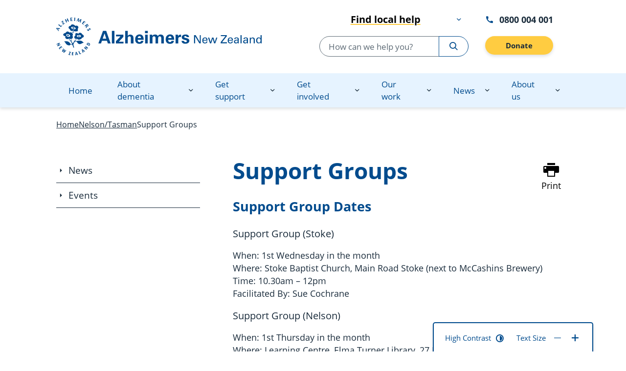

--- FILE ---
content_type: text/html; charset=UTF-8
request_url: https://alzheimers.org.nz/nelson/events/support-groups/
body_size: 10276
content:

<!DOCTYPE html>
<html lang="en-NZ">

<head>
  <meta charset="UTF-8">
  <meta name="viewport" content="width=device-width, initial-scale=1.0">
  <meta http-equiv="X-UA-Compatible" content="ie=edge">
  <meta name="facebook-domain-verification" content="8a0ok4hzo90yahfdtm3o3vi766o4pp" />
  <noscript>
    <style>
      *[data-aos] {
        opacity: 1 !important;
        visibility: visible !important;
        transform: none !important;
      }
    </style>
  </noscript>

  <script>
          var adminBar = false;
      </script>

  <meta name='robots' content='index, follow, max-image-preview:large, max-snippet:-1, max-video-preview:-1' />
	<style>img:is([sizes="auto" i], [sizes^="auto," i]) { contain-intrinsic-size: 3000px 1500px }</style>
	
	<title>Support Groups - Nelson/Tasman</title>
	<meta name="description" content="Monthly Support groups are held in Nelson/Stoke/Richmond and Motueka." />
	<link rel="canonical" href="https://alzheimers.org.nz/nelson/events/support-groups/" />
	<meta property="og:locale" content="en_US" />
	<meta property="og:type" content="article" />
	<meta property="og:title" content="Support Groups - Nelson/Tasman" />
	<meta property="og:description" content="Monthly Support groups are held in Nelson/Stoke/Richmond and Motueka." />
	<meta property="og:url" content="https://alzheimers.org.nz/nelson/events/support-groups/" />
	<meta property="og:site_name" content="Nelson/Tasman" />
	<meta property="article:publisher" content="https://www.facebook.com/alzheimersnewzealand" />
	<meta property="article:modified_time" content="2024-07-01T21:40:05+00:00" />
	<meta name="twitter:card" content="summary_large_image" />
	<meta name="twitter:site" content="@AlzheimersNZ" />
	<meta name="twitter:label1" content="Est. reading time" />
	<meta name="twitter:data1" content="1 minute" />
	<script type="application/ld+json" class="yoast-schema-graph">{"@context":"https://schema.org","@graph":[{"@type":"WebPage","@id":"https://alzheimers.org.nz/nelson/events/support-groups/","url":"https://alzheimers.org.nz/nelson/events/support-groups/","name":"Support Groups - Nelson/Tasman","isPartOf":{"@id":"https://alzheimers.org.nz/nelson/#website"},"datePublished":"2021-10-18T11:00:48+00:00","dateModified":"2024-07-01T21:40:05+00:00","description":"Monthly Support groups are held in Nelson/Stoke/Richmond and Motueka.","breadcrumb":{"@id":"https://alzheimers.org.nz/nelson/events/support-groups/#breadcrumb"},"inLanguage":"en-NZ","potentialAction":[{"@type":"ReadAction","target":["https://alzheimers.org.nz/nelson/events/support-groups/"]}]},{"@type":"BreadcrumbList","@id":"https://alzheimers.org.nz/nelson/events/support-groups/#breadcrumb","itemListElement":[{"@type":"ListItem","position":1,"name":"Home","item":"https://alzheimers.org.nz"},{"@type":"ListItem","position":2,"name":"Nelson/Tasman","item":"https://alzheimers.org.nz/nelson"},{"@type":"ListItem","position":3,"name":"Support Groups"}]},{"@type":"WebSite","@id":"https://alzheimers.org.nz/nelson/#website","url":"https://alzheimers.org.nz/nelson/","name":"Nelson/Tasman","description":"Alzheimers New Zealand","potentialAction":[{"@type":"SearchAction","target":{"@type":"EntryPoint","urlTemplate":"https://alzheimers.org.nz/nelson/?s={search_term_string}"},"query-input":{"@type":"PropertyValueSpecification","valueRequired":true,"valueName":"search_term_string"}}],"inLanguage":"en-NZ"}]}</script>


<link rel='dns-prefetch' href='//app.fundraiserone.net' />
<link rel='stylesheet' id='formidable-css' href='https://alzheimers.org.nz/nelson/wp-admin/admin-ajax.php?action=frmpro_css' type='text/css' media='all' />
<style id='classic-theme-styles-inline-css' type='text/css'>
/*! This file is auto-generated */
.wp-block-button__link{color:#fff;background-color:#32373c;border-radius:9999px;box-shadow:none;text-decoration:none;padding:calc(.667em + 2px) calc(1.333em + 2px);font-size:1.125em}.wp-block-file__button{background:#32373c;color:#fff;text-decoration:none}
</style>
<style id='safe-svg-svg-icon-style-inline-css' type='text/css'>
.safe-svg-cover{text-align:center}.safe-svg-cover .safe-svg-inside{display:inline-block;max-width:100%}.safe-svg-cover svg{fill:currentColor;height:100%;max-height:100%;max-width:100%;width:100%}

</style>
<style id='global-styles-inline-css' type='text/css'>
:root{--wp--preset--aspect-ratio--square: 1;--wp--preset--aspect-ratio--4-3: 4/3;--wp--preset--aspect-ratio--3-4: 3/4;--wp--preset--aspect-ratio--3-2: 3/2;--wp--preset--aspect-ratio--2-3: 2/3;--wp--preset--aspect-ratio--16-9: 16/9;--wp--preset--aspect-ratio--9-16: 9/16;--wp--preset--color--black: #000000;--wp--preset--color--cyan-bluish-gray: #abb8c3;--wp--preset--color--white: #ffffff;--wp--preset--color--pale-pink: #f78da7;--wp--preset--color--vivid-red: #cf2e2e;--wp--preset--color--luminous-vivid-orange: #ff6900;--wp--preset--color--luminous-vivid-amber: #fcb900;--wp--preset--color--light-green-cyan: #7bdcb5;--wp--preset--color--vivid-green-cyan: #00d084;--wp--preset--color--pale-cyan-blue: #8ed1fc;--wp--preset--color--vivid-cyan-blue: #0693e3;--wp--preset--color--vivid-purple: #9b51e0;--wp--preset--gradient--vivid-cyan-blue-to-vivid-purple: linear-gradient(135deg,rgba(6,147,227,1) 0%,rgb(155,81,224) 100%);--wp--preset--gradient--light-green-cyan-to-vivid-green-cyan: linear-gradient(135deg,rgb(122,220,180) 0%,rgb(0,208,130) 100%);--wp--preset--gradient--luminous-vivid-amber-to-luminous-vivid-orange: linear-gradient(135deg,rgba(252,185,0,1) 0%,rgba(255,105,0,1) 100%);--wp--preset--gradient--luminous-vivid-orange-to-vivid-red: linear-gradient(135deg,rgba(255,105,0,1) 0%,rgb(207,46,46) 100%);--wp--preset--gradient--very-light-gray-to-cyan-bluish-gray: linear-gradient(135deg,rgb(238,238,238) 0%,rgb(169,184,195) 100%);--wp--preset--gradient--cool-to-warm-spectrum: linear-gradient(135deg,rgb(74,234,220) 0%,rgb(151,120,209) 20%,rgb(207,42,186) 40%,rgb(238,44,130) 60%,rgb(251,105,98) 80%,rgb(254,248,76) 100%);--wp--preset--gradient--blush-light-purple: linear-gradient(135deg,rgb(255,206,236) 0%,rgb(152,150,240) 100%);--wp--preset--gradient--blush-bordeaux: linear-gradient(135deg,rgb(254,205,165) 0%,rgb(254,45,45) 50%,rgb(107,0,62) 100%);--wp--preset--gradient--luminous-dusk: linear-gradient(135deg,rgb(255,203,112) 0%,rgb(199,81,192) 50%,rgb(65,88,208) 100%);--wp--preset--gradient--pale-ocean: linear-gradient(135deg,rgb(255,245,203) 0%,rgb(182,227,212) 50%,rgb(51,167,181) 100%);--wp--preset--gradient--electric-grass: linear-gradient(135deg,rgb(202,248,128) 0%,rgb(113,206,126) 100%);--wp--preset--gradient--midnight: linear-gradient(135deg,rgb(2,3,129) 0%,rgb(40,116,252) 100%);--wp--preset--font-size--small: 13px;--wp--preset--font-size--medium: 20px;--wp--preset--font-size--large: 36px;--wp--preset--font-size--x-large: 42px;--wp--preset--spacing--20: 0.44rem;--wp--preset--spacing--30: 0.67rem;--wp--preset--spacing--40: 1rem;--wp--preset--spacing--50: 1.5rem;--wp--preset--spacing--60: 2.25rem;--wp--preset--spacing--70: 3.38rem;--wp--preset--spacing--80: 5.06rem;--wp--preset--shadow--natural: 6px 6px 9px rgba(0, 0, 0, 0.2);--wp--preset--shadow--deep: 12px 12px 50px rgba(0, 0, 0, 0.4);--wp--preset--shadow--sharp: 6px 6px 0px rgba(0, 0, 0, 0.2);--wp--preset--shadow--outlined: 6px 6px 0px -3px rgba(255, 255, 255, 1), 6px 6px rgba(0, 0, 0, 1);--wp--preset--shadow--crisp: 6px 6px 0px rgba(0, 0, 0, 1);}:where(.is-layout-flex){gap: 0.5em;}:where(.is-layout-grid){gap: 0.5em;}body .is-layout-flex{display: flex;}.is-layout-flex{flex-wrap: wrap;align-items: center;}.is-layout-flex > :is(*, div){margin: 0;}body .is-layout-grid{display: grid;}.is-layout-grid > :is(*, div){margin: 0;}:where(.wp-block-columns.is-layout-flex){gap: 2em;}:where(.wp-block-columns.is-layout-grid){gap: 2em;}:where(.wp-block-post-template.is-layout-flex){gap: 1.25em;}:where(.wp-block-post-template.is-layout-grid){gap: 1.25em;}.has-black-color{color: var(--wp--preset--color--black) !important;}.has-cyan-bluish-gray-color{color: var(--wp--preset--color--cyan-bluish-gray) !important;}.has-white-color{color: var(--wp--preset--color--white) !important;}.has-pale-pink-color{color: var(--wp--preset--color--pale-pink) !important;}.has-vivid-red-color{color: var(--wp--preset--color--vivid-red) !important;}.has-luminous-vivid-orange-color{color: var(--wp--preset--color--luminous-vivid-orange) !important;}.has-luminous-vivid-amber-color{color: var(--wp--preset--color--luminous-vivid-amber) !important;}.has-light-green-cyan-color{color: var(--wp--preset--color--light-green-cyan) !important;}.has-vivid-green-cyan-color{color: var(--wp--preset--color--vivid-green-cyan) !important;}.has-pale-cyan-blue-color{color: var(--wp--preset--color--pale-cyan-blue) !important;}.has-vivid-cyan-blue-color{color: var(--wp--preset--color--vivid-cyan-blue) !important;}.has-vivid-purple-color{color: var(--wp--preset--color--vivid-purple) !important;}.has-black-background-color{background-color: var(--wp--preset--color--black) !important;}.has-cyan-bluish-gray-background-color{background-color: var(--wp--preset--color--cyan-bluish-gray) !important;}.has-white-background-color{background-color: var(--wp--preset--color--white) !important;}.has-pale-pink-background-color{background-color: var(--wp--preset--color--pale-pink) !important;}.has-vivid-red-background-color{background-color: var(--wp--preset--color--vivid-red) !important;}.has-luminous-vivid-orange-background-color{background-color: var(--wp--preset--color--luminous-vivid-orange) !important;}.has-luminous-vivid-amber-background-color{background-color: var(--wp--preset--color--luminous-vivid-amber) !important;}.has-light-green-cyan-background-color{background-color: var(--wp--preset--color--light-green-cyan) !important;}.has-vivid-green-cyan-background-color{background-color: var(--wp--preset--color--vivid-green-cyan) !important;}.has-pale-cyan-blue-background-color{background-color: var(--wp--preset--color--pale-cyan-blue) !important;}.has-vivid-cyan-blue-background-color{background-color: var(--wp--preset--color--vivid-cyan-blue) !important;}.has-vivid-purple-background-color{background-color: var(--wp--preset--color--vivid-purple) !important;}.has-black-border-color{border-color: var(--wp--preset--color--black) !important;}.has-cyan-bluish-gray-border-color{border-color: var(--wp--preset--color--cyan-bluish-gray) !important;}.has-white-border-color{border-color: var(--wp--preset--color--white) !important;}.has-pale-pink-border-color{border-color: var(--wp--preset--color--pale-pink) !important;}.has-vivid-red-border-color{border-color: var(--wp--preset--color--vivid-red) !important;}.has-luminous-vivid-orange-border-color{border-color: var(--wp--preset--color--luminous-vivid-orange) !important;}.has-luminous-vivid-amber-border-color{border-color: var(--wp--preset--color--luminous-vivid-amber) !important;}.has-light-green-cyan-border-color{border-color: var(--wp--preset--color--light-green-cyan) !important;}.has-vivid-green-cyan-border-color{border-color: var(--wp--preset--color--vivid-green-cyan) !important;}.has-pale-cyan-blue-border-color{border-color: var(--wp--preset--color--pale-cyan-blue) !important;}.has-vivid-cyan-blue-border-color{border-color: var(--wp--preset--color--vivid-cyan-blue) !important;}.has-vivid-purple-border-color{border-color: var(--wp--preset--color--vivid-purple) !important;}.has-vivid-cyan-blue-to-vivid-purple-gradient-background{background: var(--wp--preset--gradient--vivid-cyan-blue-to-vivid-purple) !important;}.has-light-green-cyan-to-vivid-green-cyan-gradient-background{background: var(--wp--preset--gradient--light-green-cyan-to-vivid-green-cyan) !important;}.has-luminous-vivid-amber-to-luminous-vivid-orange-gradient-background{background: var(--wp--preset--gradient--luminous-vivid-amber-to-luminous-vivid-orange) !important;}.has-luminous-vivid-orange-to-vivid-red-gradient-background{background: var(--wp--preset--gradient--luminous-vivid-orange-to-vivid-red) !important;}.has-very-light-gray-to-cyan-bluish-gray-gradient-background{background: var(--wp--preset--gradient--very-light-gray-to-cyan-bluish-gray) !important;}.has-cool-to-warm-spectrum-gradient-background{background: var(--wp--preset--gradient--cool-to-warm-spectrum) !important;}.has-blush-light-purple-gradient-background{background: var(--wp--preset--gradient--blush-light-purple) !important;}.has-blush-bordeaux-gradient-background{background: var(--wp--preset--gradient--blush-bordeaux) !important;}.has-luminous-dusk-gradient-background{background: var(--wp--preset--gradient--luminous-dusk) !important;}.has-pale-ocean-gradient-background{background: var(--wp--preset--gradient--pale-ocean) !important;}.has-electric-grass-gradient-background{background: var(--wp--preset--gradient--electric-grass) !important;}.has-midnight-gradient-background{background: var(--wp--preset--gradient--midnight) !important;}.has-small-font-size{font-size: var(--wp--preset--font-size--small) !important;}.has-medium-font-size{font-size: var(--wp--preset--font-size--medium) !important;}.has-large-font-size{font-size: var(--wp--preset--font-size--large) !important;}.has-x-large-font-size{font-size: var(--wp--preset--font-size--x-large) !important;}
:where(.wp-block-post-template.is-layout-flex){gap: 1.25em;}:where(.wp-block-post-template.is-layout-grid){gap: 1.25em;}
:where(.wp-block-columns.is-layout-flex){gap: 2em;}:where(.wp-block-columns.is-layout-grid){gap: 2em;}
:root :where(.wp-block-pullquote){font-size: 1.5em;line-height: 1.6;}
</style>
<link rel='stylesheet' id='styles-css' href='https://cdn.alzheimers.org.nz/nelson/wp-content/themes/alzheimers/dist/css/main.css' type='text/css' media='all' />
<link rel='stylesheet' id='dynamic_styles-css' href='https://alzheimers.org.nz/nelson/wp-admin/admin-ajax.php?action=dynamic_css' type='text/css' media='all' />
<link rel='stylesheet' id='frp_styles-css' href='https://app.fundraiserone.net/Widgets/DonationWidget/Css?wv=1' type='text/css' media='all' />
<link rel="https://api.w.org/" href="https://alzheimers.org.nz/nelson/wp-json/" /><link rel="EditURI" type="application/rsd+xml" title="RSD" href="https://alzheimers.org.nz/nelson/xmlrpc.php?rsd" />

<link rel='shortlink' href='https://alzheimers.org.nz/nelson/?p=113' />
<link rel="alternate" title="oEmbed (JSON)" type="application/json+oembed" href="https://alzheimers.org.nz/nelson/wp-json/oembed/1.0/embed?url=https%3A%2F%2Falzheimers.org.nz%2Fnelson%2Fevents%2Fsupport-groups%2F" />
<link rel="alternate" title="oEmbed (XML)" type="text/xml+oembed" href="https://alzheimers.org.nz/nelson/wp-json/oembed/1.0/embed?url=https%3A%2F%2Falzheimers.org.nz%2Fnelson%2Fevents%2Fsupport-groups%2F&#038;format=xml" />
<link rel="icon" href="https://cdn.alzheimers.org.nz/nelson/wp-content/uploads/sites/2/2021/05/cropped-favicon-32x32.png" sizes="32x32" />
<link rel="icon" href="https://cdn.alzheimers.org.nz/nelson/wp-content/uploads/sites/2/2021/05/cropped-favicon-192x192.png" sizes="192x192" />
<link rel="apple-touch-icon" href="https://cdn.alzheimers.org.nz/nelson/wp-content/uploads/sites/2/2021/05/cropped-favicon-180x180.png" />
<meta name="msapplication-TileImage" content="https://cdn.alzheimers.org.nz/nelson/wp-content/uploads/sites/2/2021/05/cropped-favicon-270x270.png" />
  <!-- Fonts -->
  <!-- GA -->
  
  <!-- Analytics FB Pixel -->
  
</head>

<body class="template-">
  <!-- Analytics GTM -->
    <!-- Analytics FB Pixel -->
    <div id="navigation" class="navigation" role="navigation" aria-label="Main Navigation" data-donation-page="https://alzheimers.org.nz/get-involved/">
  <nav class="skip__navigation" aria-label="Quick Links Navigation">
  <span id="begin" aria-hidden="true" tabindex="-1"></span>
  <ul class="skip__navigation__links">
    <li>
      <a class="skip__link" href="#content">Go To Content</a>
    </li>
    <li>
      <a class="skip__link is-desktop" href="#navigationMenu">Navigation Menu</a>
    </li>
    <li>
      <a class="skip__link is-desktop" href="#searchDesktopForm">Search</a>
    </li>
    <li>
      <a class="skip__link" href="#wcagControls">Visual Controls</a>
    </li>
    <li>
      <a class="skip__link" href="#footer">Go To Footer</a>
    </li>
  </ul>
</nav>  <div class="navigation__top">
    <div class="container">
      <!-- LOGO -->
      <a class="navigation__top__logo" href="https://alzheimers.org.nz" aria-label="Go to homepage">
        <img class="navigation__brand" src="https://cdn.alzheimers.org.nz/nelson/wp-content/uploads/2021/03/logo-normal.svg" alt="Alzheimers New Zealand logo" aria-hidden="true">
        <img class="navigation__brand__mobile" src="https://cdn.alzheimers.org.nz/nelson/wp-content/uploads/2021/05/logo-mobile.svg" alt="Alzheimers New Zealand logo" aria-hidden="true">
      </a>
      <!-- Mobile -->
      <div class="navigation__top__mobile">
        <button id="mobile-navigation-search" class="navigation__top__mobile__button" aria-label="Open search form">
          <i class="icon-search" aria-hidden="true"></i>
          Search        </button>
        <button id="mobile-navigation-button" class="navigation__top__mobile__button" aria-label="Open main menu">
          <i class="icon-menu" aria-hidden="true"></i>
          Menu        </button>
      </div>
      <!-- SEARCH -->
      <div class="navigation__top__search">
        <div class="organisation__dropdown">
  <button class="organisation__dropdown__trigger" aria-expanded="false" aria-haspopup="true" aria-controls="organisations-menu">
    <span class="organisation__dropdown__label">Find local help</span>
    <span class="icon icon-chevron-down" aria-hidden="true" />
  </button>
  <div class="organisation__dropdown__menu" id="organisations-menu" role="menu">
    <ul class="organisation__dropdown__main">
              <li>
          <a href="https://alzheimers.org.nz/get-support/find-local-help/">
            Find local help          </a>
        </li>
            <li class="organisation__dropdown__menu__section">North Island</li>
              <li class="">
          <a href="https://alzheimers.org.nz/taranaki" >
            Alzheimers Taranaki          </a>
        </li>
              <li class="">
          <a href="http://www.da.org.nz/" target="_blank" data-tippy-placement="left" >
            Auckland          </a>
        </li>
              <li class="">
          <a href="https://alzheimers.org.nz/eastern-bay-of-plenty" >
            Eastern Bay of Plenty          </a>
        </li>
              <li class="">
          <a href="https://alzheimers.org.nz/gisborne" >
            Gisborne/Tairāwhiti          </a>
        </li>
              <li class="">
          <a href="https://www.dementiahb.org.nz/" target="_blank" data-tippy-placement="left" >
            Hawkes Bay          </a>
        </li>
              <li class="">
          <a href="https://dementia.nz/dementia-lakes" target="_blank" data-tippy-placement="left" >
            Lakes          </a>
        </li>
              <li class="">
          <a href="https://alzheimersmanawatu.org/" target="_blank" data-tippy-placement="left" >
            Manawatu          </a>
        </li>
              <li class="">
          <a href="https://www.alzheimersnorthland.org.nz/" target="_blank" data-tippy-placement="left" >
            Northland          </a>
        </li>
              <li class="">
          <a href="https://dementia.nz/dementia-lakes" target="_blank" data-tippy-placement="left" >
            Taupō          </a>
        </li>
              <li class="">
          <a href="https://alzheimers.org.nz/tauranga" >
            Tauranga/WBOP          </a>
        </li>
              <li class="">
          <a href="http://www.dementiawaikato.org.nz/" target="_blank" data-tippy-placement="left" >
            Waikato          </a>
        </li>
              <li class="">
          <a href="https://www.alzheimerswairarapa.co.nz/" target="_blank" data-tippy-placement="left" >
            Wairarapa          </a>
        </li>
              <li class="">
          <a href="http://dementiawellington.org.nz/" target="_blank" data-tippy-placement="left" >
            Wellington          </a>
        </li>
              <li class="">
          <a href="https://alzheimers.org.nz/whanganui" >
            Whanganui          </a>
        </li>
            <li class="organisation__dropdown__menu__section">South Island</li>
              <li class="">
          <a href="https://www.dementiacanterbury.org.nz/" target="_blank" data-tippy-placement="left" >
            Canterbury          </a>
        </li>
              <li class="">
          <a href="https://alzheimers.org.nz/marlborough" >
            Marlborough          </a>
        </li>
              <li class="">
          <a href="https://alzheimers.org.nz/nelson" >
            Nelson/Tasman          </a>
        </li>
              <li class="">
          <a href="https://alzheimersotago.org.nz/" target="_blank" data-tippy-placement="left" >
            Otago          </a>
        </li>
              <li class="">
          <a href="https://alzheimers.org.nz/south-canterbury" >
            South Canterbury          </a>
        </li>
              <li class="">
          <a href="https://alzheimers.org.nz/southland" >
            Southland          </a>
        </li>
          </ul>
  </div>
</div>        <form role="search" class="form navigation__search" action="https://alzheimers.org.nz/" method="get" aria-label="Search Alzheimers New Zealand">
          <div class="field has-addons">
            <div class="control">
              <input id="searchDesktopForm" class="input is-rounded" type="text" placeholder="How can we help you?" name="s" />
            </div>
            <div class="control">
              <button class="button is-primary is-outlined" aria-label="Search Alzheimers New Zealand">
                <i class="icon-search" aria-hidden="true"></i>
              </button>
            </div>
          </div>
        </form>
      </div>
      <!-- CONTACT -->
      <div class="navigation__top__contact">
        <a class="navigation__top__freephone" href="tel:800004001">
          <i class="icon-call" aria-hidden="true"></i> 0800 004 001        </a>
        <a class="navigation__donate button is-comp is-fullwidth" href="https://alzheimers.org.nz/get-involved/" title="Donate">
          Donate        </a>
      </div>
      <div class="navigation__top__contact">
        <ul class="navigation__top__lang">
                  </ul>
      </div>
    </div>
  </div>
  <nav id="navigation-menu" class="navigation__menu" aria-label="Main Navigation Menu">
          <div class="container">
        <ul class="navigation__menu__bar" role="menu">
                      <li class="navigation__menu__item" role="menuitem">
              <a class="navigation__menu__item__link has-no-dropdown" href="/" title="Home" aria-label="Home">
                Home              </a>
                          </li>
                      <li class="navigation__menu__item" role="menuitem">
              <a class="navigation__menu__item__link " href="https://alzheimers.org.nz/about-dementia/" title="About dementia" aria-label="About dementia">
                About dementia              </a>
                              <button class="navigation__menu__toggle" aria-haspopup="true" aria-expanded="false" aria-label="About dementia dropdown menu" aria-controls="dropdown_915">
                  <i class="icon-chevron-down" aria-hidden="true"></i>
                </button>
                <!-- ### DROPDOWN -->
                <div class="navigation__menu__dropdown" id="dropdown_915">
                  <div class="container">
                    <div class="navigation__menu__dropdown__title">
                      <a href="https://alzheimers.org.nz/about-dementia/" title="About dementia" aria-label="About dementia" role="menuitem">
                        <h2 id="dropdown_section_title_915" class="title is-2">
                          About dementia                        </h2>
                      </a>
                    </div>
                    <div class="navigation__menu__dropdown__menu">
                      <ul role="menu">
                                                  <li>
                            <a href="https://alzheimers.org.nz/about-dementia/what-is-dementia/" title="What is dementia?" aria-label="What is dementia?" role="menuitem">
                              What is dementia?                            </a>
                          </li>
                                                  <li>
                            <a href="https://alzheimers.org.nz/about-dementia/10-warning-signs/" title="10 warning signs" aria-label="10 warning signs" role="menuitem">
                              10 warning signs                            </a>
                          </li>
                                                  <li>
                            <a href="https://alzheimers.org.nz/about-dementia/getting-a-diagnosis/" title="Getting a diagnosis" aria-label="Getting a diagnosis" role="menuitem">
                              Getting a diagnosis                            </a>
                          </li>
                                                  <li>
                            <a href="https://alzheimers.org.nz/about-dementia/reducing-the-risk/" title="Reducing the risk" aria-label="Reducing the risk" role="menuitem">
                              Reducing the risk                            </a>
                          </li>
                                                  <li>
                            <a href="https://alzheimers.org.nz/about-dementia/booklets-and-factsheets/" title="Booklets and factsheets" aria-label="Booklets and factsheets" role="menuitem">
                              Booklets and factsheets                            </a>
                          </li>
                                                  <li>
                            <a href="https://alzheimers.org.nz/mi/" title="Information in te reo" aria-label="Information in te reo" role="menuitem">
                              Information in te reo                            </a>
                          </li>
                                              </ul>
                    </div>
                  </div>
                </div>
                          </li>
                      <li class="navigation__menu__item" role="menuitem">
              <a class="navigation__menu__item__link " href="https://alzheimers.org.nz/get-support/" title="Get support" aria-label="Get support">
                Get support              </a>
                              <button class="navigation__menu__toggle" aria-haspopup="true" aria-expanded="false" aria-label="Get support dropdown menu" aria-controls="dropdown_920">
                  <i class="icon-chevron-down" aria-hidden="true"></i>
                </button>
                <!-- ### DROPDOWN -->
                <div class="navigation__menu__dropdown" id="dropdown_920">
                  <div class="container">
                    <div class="navigation__menu__dropdown__title">
                      <a href="https://alzheimers.org.nz/get-support/" title="Get support" aria-label="Get support" role="menuitem">
                        <h2 id="dropdown_section_title_920" class="title is-2">
                          Get support                        </h2>
                      </a>
                    </div>
                    <div class="navigation__menu__dropdown__menu">
                      <ul role="menu">
                                                  <li>
                            <a href="https://alzheimers.org.nz/get-support/find-local-help/" title="Find local help" aria-label="Find local help" role="menuitem">
                              Find local help                            </a>
                          </li>
                                                  <li>
                            <a href="https://alzheimers.org.nz/get-support/where-to-go-for-help/" title="Where to go for help" aria-label="Where to go for help" role="menuitem">
                              Where to go for help                            </a>
                          </li>
                                                  <li>
                            <a href="https://alzheimers.org.nz/get-support/after-a-diagnosis/" title="After a diagnosis" aria-label="After a diagnosis" role="menuitem">
                              After a diagnosis                            </a>
                          </li>
                                                  <li>
                            <a href="https://alzheimers.org.nz/get-support/living-with-dementia/" title="Living with dementia" aria-label="Living with dementia" role="menuitem">
                              Living with dementia                            </a>
                          </li>
                                                  <li>
                            <a href="https://alzheimers.org.nz/get-support/supporting-someone-with-dementia/" title="Supporting someone with dementia" aria-label="Supporting someone with dementia" role="menuitem">
                              Supporting someone with dementia                            </a>
                          </li>
                                                  <li>
                            <a href="https://alzheimers.org.nz/get-support/using-assistive-technology/" title="Using assistive technology" aria-label="Using assistive technology" role="menuitem">
                              Using assistive technology                            </a>
                          </li>
                                                  <li>
                            <a href="https://alzheimers.org.nz/get-support/transitioning-into-residential-care/" title="Transitioning into residential care" aria-label="Transitioning into residential care" role="menuitem">
                              Transitioning into residential care                            </a>
                          </li>
                                                  <li>
                            <a href="https://alzheimers.org.nz/get-support/the-later-stages-of-dementia/" title="The later stages of dementia" aria-label="The later stages of dementia" role="menuitem">
                              The later stages of dementia                            </a>
                          </li>
                                                  <li>
                            <a href="/stories" title="Your stories" aria-label="Your stories" role="menuitem">
                              Your stories                            </a>
                          </li>
                                              </ul>
                    </div>
                  </div>
                </div>
                          </li>
                      <li class="navigation__menu__item" role="menuitem">
              <a class="navigation__menu__item__link " href="https://alzheimers.org.nz/get-involved/" title="Get involved" aria-label="Get involved">
                Get involved              </a>
                              <button class="navigation__menu__toggle" aria-haspopup="true" aria-expanded="false" aria-label="Get involved dropdown menu" aria-controls="dropdown_1473">
                  <i class="icon-chevron-down" aria-hidden="true"></i>
                </button>
                <!-- ### DROPDOWN -->
                <div class="navigation__menu__dropdown" id="dropdown_1473">
                  <div class="container">
                    <div class="navigation__menu__dropdown__title">
                      <a href="https://alzheimers.org.nz/get-involved/" title="Get involved" aria-label="Get involved" role="menuitem">
                        <h2 id="dropdown_section_title_1473" class="title is-2">
                          Get involved                        </h2>
                      </a>
                    </div>
                    <div class="navigation__menu__dropdown__menu">
                      <ul role="menu">
                                                  <li>
                            <a href="https://alzheimers.org.nz/get-involved/donate/" title="Donate" aria-label="Donate" role="menuitem">
                              Donate                            </a>
                          </li>
                                                  <li>
                            <a href="https://movefordementia.org.nz/" title="Move for Dementia" aria-label="Move for Dementia" role="menuitem">
                              Move for Dementia                            </a>
                          </li>
                                                  <li>
                            <a href="https://alzheimers.org.nz/get-involved/give-in-memory-of-a-loved-one/" title="Give in memory of a loved one" aria-label="Give in memory of a loved one" role="menuitem">
                              Give in memory of a loved one                            </a>
                          </li>
                                                  <li>
                            <a href="https://alzheimers.org.nz/get-involved/leave-a-gift-in-your-will/" title="Leave a gift in your will" aria-label="Leave a gift in your will" role="menuitem">
                              Leave a gift in your will                            </a>
                          </li>
                                                  <li>
                            <a href="https://alzheimers.org.nz/get-involved/circle-of-support/" title="Circle of Support (giving monthly)" aria-label="Circle of Support (giving monthly)" role="menuitem">
                              Circle of Support (giving monthly)                            </a>
                          </li>
                                                  <li>
                            <a href="https://alzheimers.org.nz/get-involved/share-your-story/" title="Share your story" aria-label="Share your story" role="menuitem">
                              Share your story                            </a>
                          </li>
                                                  <li>
                            <a href="https://alzheimers.org.nz/get-involved/campaign-with-us/" title="Campaign with us" aria-label="Campaign with us" role="menuitem">
                              Campaign with us                            </a>
                          </li>
                                                  <li>
                            <a href="https://alzheimersnz.grassrootz.com/create-a-challenge" title="Create your own challenge" aria-label="Create your own challenge" role="menuitem">
                              Create your own challenge                            </a>
                          </li>
                                                  <li>
                            <a href="https://alzheimers.org.nz/explore/dementia-friendly-nz/become-a-dementia-friend/" title="Become a Dementia Friend" aria-label="Become a Dementia Friend" role="menuitem">
                              Become a Dementia Friend                            </a>
                          </li>
                                                  <li>
                            <a href="https://www.mylifesjourney.co.nz/" title="My Life's Journey app" aria-label="My Life's Journey app" role="menuitem">
                              My Life's Journey app                            </a>
                          </li>
                                              </ul>
                    </div>
                  </div>
                </div>
                          </li>
                      <li class="navigation__menu__item" role="menuitem">
              <a class="navigation__menu__item__link " href="https://alzheimers.org.nz/explore/" title="Our work" aria-label="Our work">
                Our work              </a>
                              <button class="navigation__menu__toggle" aria-haspopup="true" aria-expanded="false" aria-label="Our work dropdown menu" aria-controls="dropdown_1028">
                  <i class="icon-chevron-down" aria-hidden="true"></i>
                </button>
                <!-- ### DROPDOWN -->
                <div class="navigation__menu__dropdown" id="dropdown_1028">
                  <div class="container">
                    <div class="navigation__menu__dropdown__title">
                      <a href="https://alzheimers.org.nz/explore/" title="Our work" aria-label="Our work" role="menuitem">
                        <h2 id="dropdown_section_title_1028" class="title is-2">
                          Our work                        </h2>
                      </a>
                    </div>
                    <div class="navigation__menu__dropdown__menu">
                      <ul role="menu">
                                                  <li>
                            <a href="https://alzheimers.org.nz/explore/advocacy/" title="Advocacy" aria-label="Advocacy" role="menuitem">
                              Advocacy                            </a>
                          </li>
                                                  <li>
                            <a href="https://alzheimers.org.nz/explore/dementia-learning-centre/" title="Dementia Learning Centre" aria-label="Dementia Learning Centre" role="menuitem">
                              Dementia Learning Centre                            </a>
                          </li>
                                                  <li>
                            <a href="https://alzheimers.org.nz/explore/annual-fellowship/" title="Annual Fellowship" aria-label="Annual Fellowship" role="menuitem">
                              Annual Fellowship                            </a>
                          </li>
                                                  <li>
                            <a href="https://alzheimers.org.nz/explore/events/" title="Events" aria-label="Events" role="menuitem">
                              Events                            </a>
                          </li>
                                                  <li>
                            <a href="https://alzheimers.org.nz/explore/dementia-friendly-nz/" title="Dementia Friendly NZ" aria-label="Dementia Friendly NZ" role="menuitem">
                              Dementia Friendly NZ                            </a>
                          </li>
                                              </ul>
                    </div>
                  </div>
                </div>
                          </li>
                      <li class="navigation__menu__item" role="menuitem">
              <a class="navigation__menu__item__link " href="https://alzheimers.org.nz/our-voice/" title="News" aria-label="News">
                News              </a>
                              <button class="navigation__menu__toggle" aria-haspopup="true" aria-expanded="false" aria-label="News dropdown menu" aria-controls="dropdown_927">
                  <i class="icon-chevron-down" aria-hidden="true"></i>
                </button>
                <!-- ### DROPDOWN -->
                <div class="navigation__menu__dropdown" id="dropdown_927">
                  <div class="container">
                    <div class="navigation__menu__dropdown__title">
                      <a href="https://alzheimers.org.nz/our-voice/" title="News" aria-label="News" role="menuitem">
                        <h2 id="dropdown_section_title_927" class="title is-2">
                          News                        </h2>
                      </a>
                    </div>
                    <div class="navigation__menu__dropdown__menu">
                      <ul role="menu">
                                                  <li>
                            <a href="/news" title="News" aria-label="News" role="menuitem">
                              News                            </a>
                          </li>
                                                  <li>
                            <a href="/blogs" title="Blog" aria-label="Blog" role="menuitem">
                              Blog                            </a>
                          </li>
                                                  <li>
                            <a href="/podcasts" title="Podcasts" aria-label="Podcasts" role="menuitem">
                              Podcasts                            </a>
                          </li>
                                              </ul>
                    </div>
                  </div>
                </div>
                          </li>
                      <li class="navigation__menu__item" role="menuitem">
              <a class="navigation__menu__item__link " href="https://alzheimers.org.nz/our-work/" title="About us" aria-label="About us">
                About us              </a>
                              <button class="navigation__menu__toggle" aria-haspopup="true" aria-expanded="false" aria-label="About us dropdown menu" aria-controls="dropdown_977">
                  <i class="icon-chevron-down" aria-hidden="true"></i>
                </button>
                <!-- ### DROPDOWN -->
                <div class="navigation__menu__dropdown" id="dropdown_977">
                  <div class="container">
                    <div class="navigation__menu__dropdown__title">
                      <a href="https://alzheimers.org.nz/our-work/" title="About us" aria-label="About us" role="menuitem">
                        <h2 id="dropdown_section_title_977" class="title is-2">
                          About us                        </h2>
                      </a>
                    </div>
                    <div class="navigation__menu__dropdown__menu">
                      <ul role="menu">
                                                  <li>
                            <a href="https://alzheimers.org.nz/our-work/about-us/" title="Our story" aria-label="Our story" role="menuitem">
                              Our story                            </a>
                          </li>
                                                  <li>
                            <a href="https://alzheimers.org.nz/our-work/our-strategy/" title="Our strategy" aria-label="Our strategy" role="menuitem">
                              Our strategy                            </a>
                          </li>
                                                  <li>
                            <a href="https://alzheimers.org.nz/our-work/our-people/" title="Our people" aria-label="Our people" role="menuitem">
                              Our people                            </a>
                          </li>
                                                  <li>
                            <a href="https://alzheimers.org.nz/our-work/our-members/" title="Our Members" aria-label="Our Members" role="menuitem">
                              Our Members                            </a>
                          </li>
                                                  <li>
                            <a href="https://alzheimers.org.nz/our-work/advisory-groups/" title="Advisory Groups" aria-label="Advisory Groups" role="menuitem">
                              Advisory Groups                            </a>
                          </li>
                                                  <li>
                            <a href="https://alzheimers.org.nz/our-work/champions-for-dementia/" title="Ambassadors for Dementia" aria-label="Ambassadors for Dementia" role="menuitem">
                              Ambassadors for Dementia                            </a>
                          </li>
                                              </ul>
                    </div>
                  </div>
                </div>
                          </li>
                  </ul>
      </div>
      </nav>


</div>
<div id="wcagControls" class="wcag__controls">
  <div class="wcag__controls__items">
          <button class="wcag__controls__button control__hc mr-b" aria-label="Change to high contrast mode. (currently normal contrast)" data-mode="normal">
        <span class="wcag__controls__label">
          High Contrast        </span>
        <span class="control__hc__icon" aria-hidden="true" />
      </button>

        <div class="control__size" data-size="100">
      <span class="wcag__controls__label">Text Size</span>
      <button class="wcag__controls__button control__size__button" aria-label="Decrease Text Size" data-type="decrease" aria-disabled='true' >
        <i class="icon-minus" aria-hidden="true"></i>
      </button>
      <button class="wcag__controls__button control__size__button" aria-label="Increase Text Size" data-type="increase" >
        <i class="icon-plus" aria-hidden="true"></i>
      </button>
    </div>
  </div>
  <button class="wcag__controls__open" aria-label="Open Accessibility Controls">
    <i class="icon-accessibility" aria-hidden="true"></i>
  </button>
</div>

<div class="page page-offset">
  <nav id="breadcrumbs" class="breadcrumbs" role="navigation" aria-label="Breadcrumbs">
  <div class="container">
    <ol class="breadcrumbs__list" itemscope itemtype="http://schema.org/BreadcrumbList"></span><li class="breadcrumbs__item" itemprop="itemListElement" itemscope itemtype="http://schema.org/ListItem"><a itemprop="item" href="https://alzheimers.org.nz" title="Home" aria-label="Home" ><span itemprop="name">Home</span></a></li>  <li class="breadcrumbs__item" itemprop="itemListElement" itemscope itemtype="http://schema.org/ListItem"><a itemprop="item" href="https://alzheimers.org.nz/nelson" title="Nelson/Tasman" aria-label="Nelson/Tasman" ><span itemprop="name">Nelson/Tasman</span></a></li>  <li class="breadcrumbs__item" itemprop="itemListElement" itemscope itemtype="http://schema.org/ListItem"><span aria-current="page" itemprop="name" aria-label="Support Groups">Support Groups</span></li></span></ol>  </div>
</nav>    <div id="content" class="page__body mt-lg">
      <div class="container">
        <aside class="page__sidebar">
          <nav class="sidebar__navigation mb-md" role="navigation">
  <ul class="sidebar__navigation__menu">
                  <li>
          <a href="https://alzheimers.org.nz/nelson/news/">
            News          </a>
        </li>
                        <li>
          <a href="https://alzheimers.org.nz/nelson/events/">
            Events          </a>
        </li>
            </ul>
</nav>        </aside>
        <main class="page__main">
          <div class="page__main__header">
            
<header class="page__header is-text ">
  <h1 class="title is-1">
    Support Groups  </h1>
    </header>          </div>
          <div class="page__main__print">
            <button class="print__page" aria-label="Print This Page" onclick="window.print()">
              <i class="icon-print" aria-hidden="true"></i>
              Print
            </button>
          </div>
          <div class="page__main__content">
                        

<div id="support-group-dates"  class="block block__text has-header ">
      <h2 class="title is-4">
      Support Group Dates    </h2>
    <div class="content is-normal has-text-normal">
    
    <h4>Support Group (Stoke)</h4>
<p>When: 1st Wednesday in the month<br />
Where: Stoke Baptist Church, Main Road Stoke (next to McCashins Brewery)<br />
Time: 10.30am &#8211; 12pm<br />
Facilitated By: Sue Cochrane</p>
<h4>Support Group (Nelson)</h4>
<p>When: 1st Thursday in the month<br />
Where: Learning Centre, Elma Turner Library, 27 Halifax Street, Nelson<br />
Time: 10am – 11am<br />
Facilitated By: Sue Cochrane</p>
<h4>Support Group (Tahunanui)</h4>
<p>When: 2nd Tuesday in the month<br />
Where: 75 Tahunanui Drive, Tahunanui<br />
Time: 10am &#8211; 12pm<br />
Facilitated By: Sue Cochrane</p>
<h4>Support Group (Richmond)</h4>
<p>When: 1st Tuesday in the month<br />
Where:  Our Lady of the Bays Catholic Parish, 35 William St<br />
Time: 10am &#8211; 12pm<br />
Facilitated By: Heather Lackner</p>
<h4>Support Group (Motueka)</h4>
<p>When: 3rd Wednesday in the month<br />
Where: Various venues, Call Heather on 027 626 6429<br />
Time: 10am &#8211; 12pm<br />
Facilitated By: Heather Lackner</p>
<p>For more information on any of our support groups please <a title="Contact Us" href="https://www.alzheimers.org.nz/regions/nelson/contact-us" target="_blank" rel="noopener"><strong>contact us. </strong></a></p>
  </div>
</div>          </div>
        </main>
      </div>
    </div>
  </div>
<footer role="contentinfo">
  <section class="cta" data-background="white">
  <div class="cta__frame">
    <div class="cta__shape">
      <div class="container">
        <div class="cta__content" data-aos="fade" data-aos-duration="1000" data-aos-delay="300">
          In Aotearoa New Zealand people living with dementia mate wareware are heard, valued and supported<br />
<br />
I Aotearoa ka rangona, ka whakanuia, ka tautokona hoki te hunga kua pāngia e te mate wareware, me ō rātou whānau        </div>
      </div>
    </div>
  </div>
</section><div id="footer" class="footer">
  <div class="footer__body">
    <div class="container">
      <div class="footer__column">
        <h4 class="footer__heading">
          Sign Up        </h4>
                  <p class="mb-b">Keep up with the latest at Alzheimers NZ</p>
          <a href="https://mailchi.mp/alzheimers/alzheimers-news" class="button is-comp mb-b" target="_blank">
            Sign up to our newsletter          </a>
                <ul class="footer__social mt-b">
                      <li>
              <a href="https://www.youtube.com/user/AlzheimersNewZealand" target="_blank" title="Visit Our Youtube Channel">
                <i class="icon-youtube"></i>
              </a>
            </li>
                                <li>
              <a href="https://www.facebook.com/alzheimersnewzealand" target="_blank" title="Visit Our Facebook Page">
                <i class="icon-facebook"></i>
              </a>
            </li>
                                <li>
              <a href="https://twitter.com/AlzheimersNZ" target="_blank" title="Visit Our Twitter Page">
                <i class="icon-twitter"></i>
              </a>
            </li>
                                <li>
              <a href="https://www.instagram.com/alzheimersnz/" target="_blank" title="Visit Our Instagram Page">
                <i class="icon-instagram"></i>
              </a>
            </li>
                  </ul>
      </div>
      <div class="footer__column is-wide">
        <h4 class="footer__heading">
          Useful links        </h4>
                  <ul class="footer__menu">
                          <li>
                <a href="https://alzheimers.org.nz/our-work/contact-us/" class="">
                  Contact us                </a>
              </li>
                          <li>
                <a href="https://alzheimers.org.nz/our-work/media/" class="">
                  Media enquiries                </a>
              </li>
                          <li>
                <a href="https://alzheimers.org.nz/our-work/careers/" class="">
                  Careers                </a>
              </li>
                      </ul>
              </div>
      <div class="footer__column">
        <h4 class="footer__heading">
          Dementia Support        </h4>
        <a class="footer__freephone title is-3" href="tel:800004001">
          0800 004 001        </a>
      </div>
    </div>
  </div>
  <div class="footer__bottom">
    <p>
      &copy; 2025 Alzheimers New Zealand. All rights reserved. <span class="seperator">|</span><a href="https://alzheimers.org.nz/privacy-policy/">Privacy Policy</a>
    </p>
  </div>
</div></footer>
<div id="donation-form-modal" class="modal" aria-hidden="true">
  <button class="modal__close" aria-label="Close Modal" data-micromodal-close></button>
  <div class="modal__overlay" tabindex="-1" data-micromodal-close>
    <div class="modal__container" role="dialog" aria-modal="true">
      <header class="modal__header">
      </header>
      <div class="modal__content">
        <div id="donation-text-standard-single" class="block__donations__modal__intro content">
          <p>Thank you very much for your donation to Alzheimers NZ. This page is a secure payment page. For more information about your privacy, please see the link at the bottom of the page to our <a href="/privacy-policy/" target="_blank" rel="noopener">privacy policy</a>. Thank you again!</p>
        </div>
        <div id="donation-text-standard-recurring" class="block__donations__modal__intro content">
          <p>Thank you very much for your monthly donation to Alzheimers NZ. Your first donation will come out when you complete the details on this page, and your future donations will come out on the 19th of each month.</p>
<p>This page is a secure payment page. For more information about your privacy, please see the link at the bottom of the page to our <a href="/privacy-policy/" target="_blank" rel="noopener">privacy policy</a>. Thank you again, we really appreciate your support.</p>
        </div>
        <div id="donation-text-imo" class="block__donations__modal__intro content">
          <p>Thank you for your gift to Alzheimers NZ in memory of your loved one. Please fill in the details below on this secure payment page, and we will email you a receipt for your gift. Thank you again.</p>
<p>This page is a secure payment page. For more information about your privacy, please see the link at the bottom of the page to our <a href="/privacy-policy/" target="_blank" rel="noopener">privacy policy</a>. Thank you again, we really appreciate your support.</p>
        </div>
      </div>
    </div>
  </div>
</div><div id="mobile-navigation-menu" data-menu-title="Alzheimers New Zealand" aria-hidden="true">
  <ul id="menu-nested-pages" class="menu"><li id="menu-item-3257" class="menu-item menu-item-type-custom menu-item-object-custom menu-item-3257"><a rel="3258" href="/">Home</a></li>
<li id="menu-item-915" class="menu-item menu-item-type-post_type menu-item-object-page menu-item-has-children menu-item-915"><a rel="page" href="https://alzheimers.org.nz/about-dementia/">About dementia</a>
<ul class="sub-menu">
	<li id="menu-item-916" class="menu-item menu-item-type-post_type menu-item-object-page menu-item-916"><a rel="page" href="https://alzheimers.org.nz/about-dementia/what-is-dementia/">What is dementia?</a></li>
	<li id="menu-item-990" class="menu-item menu-item-type-post_type menu-item-object-page menu-item-990"><a rel="page" href="https://alzheimers.org.nz/about-dementia/10-warning-signs/">10 warning signs</a></li>
	<li id="menu-item-984" class="menu-item menu-item-type-post_type menu-item-object-page menu-item-984"><a rel="page" href="https://alzheimers.org.nz/about-dementia/getting-a-diagnosis/">Getting a diagnosis</a></li>
	<li id="menu-item-981" class="menu-item menu-item-type-post_type menu-item-object-page menu-item-981"><a rel="page" href="https://alzheimers.org.nz/about-dementia/reducing-the-risk/">Reducing the risk</a></li>
	<li id="menu-item-987" class="menu-item menu-item-type-post_type menu-item-object-page menu-item-987"><a rel="page" href="https://alzheimers.org.nz/about-dementia/booklets-and-factsheets/">Booklets and factsheets</a></li>
	<li id="menu-item-6958" class="menu-item menu-item-type-custom menu-item-object-custom menu-item-6958"><a href="https://alzheimers.org.nz/mi/">Information in te reo</a></li>
</ul>
</li>
<li id="menu-item-920" class="menu-item menu-item-type-post_type menu-item-object-page menu-item-has-children menu-item-920"><a rel="page" href="https://alzheimers.org.nz/get-support/">Get support</a>
<ul class="sub-menu">
	<li id="menu-item-921" class="menu-item menu-item-type-post_type menu-item-object-page menu-item-921"><a rel="page" href="https://alzheimers.org.nz/get-support/find-local-help/">Find local help</a></li>
	<li id="menu-item-922" class="menu-item menu-item-type-post_type menu-item-object-page menu-item-922"><a rel="page" href="https://alzheimers.org.nz/get-support/where-to-go-for-help/">Where to go for help</a></li>
	<li id="menu-item-923" class="menu-item menu-item-type-post_type menu-item-object-page menu-item-923"><a rel="page" href="https://alzheimers.org.nz/get-support/after-a-diagnosis/">After a diagnosis</a></li>
	<li id="menu-item-924" class="menu-item menu-item-type-post_type menu-item-object-page menu-item-924"><a rel="page" href="https://alzheimers.org.nz/get-support/living-with-dementia/">Living with dementia</a></li>
	<li id="menu-item-1270" class="menu-item menu-item-type-post_type menu-item-object-page menu-item-1270"><a rel="page" href="https://alzheimers.org.nz/get-support/supporting-someone-with-dementia/">Supporting someone with dementia</a></li>
	<li id="menu-item-4836" class="menu-item menu-item-type-post_type menu-item-object-page menu-item-4836"><a href="https://alzheimers.org.nz/get-support/using-assistive-technology/">Using assistive technology</a></li>
	<li id="menu-item-1622" class="menu-item menu-item-type-post_type menu-item-object-page menu-item-1622"><a rel="page" href="https://alzheimers.org.nz/get-support/transitioning-into-residential-care/">Transitioning into residential care</a></li>
	<li id="menu-item-2982" class="menu-item menu-item-type-post_type menu-item-object-page menu-item-2982"><a rel="page" href="https://alzheimers.org.nz/get-support/the-later-stages-of-dementia/">The later stages of dementia</a></li>
	<li id="menu-item-1019" class="menu-item menu-item-type-custom menu-item-object-custom menu-item-1019"><a rel="1023" href="/stories">Your stories</a></li>
</ul>
</li>
<li id="menu-item-1473" class="menu-item menu-item-type-post_type menu-item-object-page menu-item-has-children menu-item-1473"><a rel="page" href="https://alzheimers.org.nz/get-involved/">Get involved</a>
<ul class="sub-menu">
	<li id="menu-item-1491" class="menu-item menu-item-type-post_type menu-item-object-page menu-item-1491"><a rel="page" href="https://alzheimers.org.nz/get-involved/donate/">Donate</a></li>
	<li id="menu-item-6255" class="menu-item menu-item-type-custom menu-item-object-custom menu-item-6255"><a href="https://movefordementia.org.nz/">Move for Dementia</a></li>
	<li id="menu-item-1497" class="menu-item menu-item-type-post_type menu-item-object-page menu-item-1497"><a rel="page" href="https://alzheimers.org.nz/get-involved/give-in-memory-of-a-loved-one/">Give in memory of a loved one</a></li>
	<li id="menu-item-1496" class="menu-item menu-item-type-post_type menu-item-object-page menu-item-1496"><a rel="page" href="https://alzheimers.org.nz/get-involved/leave-a-gift-in-your-will/">Leave a gift in your will</a></li>
	<li id="menu-item-1715" class="menu-item menu-item-type-post_type menu-item-object-page menu-item-1715"><a rel="page" href="https://alzheimers.org.nz/get-involved/circle-of-support/">Circle of Support (giving monthly)</a></li>
	<li id="menu-item-1498" class="menu-item menu-item-type-post_type menu-item-object-page menu-item-1498"><a rel="page" href="https://alzheimers.org.nz/get-involved/share-your-story/">Share your story</a></li>
	<li id="menu-item-4068" class="menu-item menu-item-type-post_type menu-item-object-page menu-item-4068"><a rel="page" href="https://alzheimers.org.nz/get-involved/campaign-with-us/">Campaign with us</a></li>
	<li id="menu-item-2060" class="menu-item menu-item-type-custom menu-item-object-custom menu-item-2060"><a rel="2059" href="https://alzheimersnz.grassrootz.com/create-a-challenge">Create your own challenge</a></li>
	<li id="menu-item-3488" class="menu-item menu-item-type-custom menu-item-object-custom menu-item-3488"><a rel="3487" href="https://alzheimers.org.nz/explore/dementia-friendly-nz/become-a-dementia-friend/">Become a Dementia Friend</a></li>
	<li id="menu-item-6973" class="menu-item menu-item-type-custom menu-item-object-custom menu-item-6973"><a href="https://www.mylifesjourney.co.nz/">My Life&#8217;s Journey app</a></li>
</ul>
</li>
<li id="menu-item-1028" class="menu-item menu-item-type-post_type menu-item-object-page menu-item-has-children menu-item-1028"><a rel="page" href="https://alzheimers.org.nz/explore/">Our work</a>
<ul class="sub-menu">
	<li id="menu-item-2071" class="menu-item menu-item-type-post_type menu-item-object-page menu-item-2071"><a rel="page" href="https://alzheimers.org.nz/explore/advocacy/">Advocacy</a></li>
	<li id="menu-item-1031" class="menu-item menu-item-type-post_type menu-item-object-page menu-item-1031"><a rel="page" href="https://alzheimers.org.nz/explore/dementia-learning-centre/">Dementia Learning Centre</a></li>
	<li id="menu-item-1041" class="menu-item menu-item-type-post_type menu-item-object-page menu-item-1041"><a rel="page" href="https://alzheimers.org.nz/explore/annual-fellowship/">Annual Fellowship</a></li>
	<li id="menu-item-4567" class="menu-item menu-item-type-post_type menu-item-object-page menu-item-4567"><a href="https://alzheimers.org.nz/explore/events/">Events</a></li>
	<li id="menu-item-1037" class="menu-item menu-item-type-post_type menu-item-object-page menu-item-1037"><a rel="page" href="https://alzheimers.org.nz/explore/dementia-friendly-nz/">Dementia Friendly NZ</a></li>
</ul>
</li>
<li id="menu-item-927" class="menu-item menu-item-type-post_type menu-item-object-page menu-item-has-children menu-item-927"><a rel="page" href="https://alzheimers.org.nz/our-voice/">News</a>
<ul class="sub-menu">
	<li id="menu-item-1016" class="menu-item menu-item-type-custom menu-item-object-custom menu-item-1016"><a rel="1020" href="/news">News</a></li>
	<li id="menu-item-1017" class="menu-item menu-item-type-custom menu-item-object-custom menu-item-1017"><a rel="1021" href="/blogs">Blog</a></li>
	<li id="menu-item-1018" class="menu-item menu-item-type-custom menu-item-object-custom menu-item-1018"><a rel="1022" href="/podcasts">Podcasts</a></li>
</ul>
</li>
<li id="menu-item-977" class="menu-item menu-item-type-post_type menu-item-object-page menu-item-has-children menu-item-977"><a rel="page" href="https://alzheimers.org.nz/our-work/">About us</a>
<ul class="sub-menu">
	<li id="menu-item-2068" class="menu-item menu-item-type-post_type menu-item-object-page menu-item-2068"><a rel="page" href="https://alzheimers.org.nz/our-work/about-us/">Our story</a></li>
	<li id="menu-item-3275" class="menu-item menu-item-type-post_type menu-item-object-page menu-item-3275"><a rel="page" href="https://alzheimers.org.nz/our-work/our-strategy/">Our strategy</a></li>
	<li id="menu-item-3044" class="menu-item menu-item-type-post_type menu-item-object-page menu-item-3044"><a rel="page" href="https://alzheimers.org.nz/our-work/our-people/">Our people</a></li>
	<li id="menu-item-2069" class="menu-item menu-item-type-post_type menu-item-object-page menu-item-2069"><a rel="page" href="https://alzheimers.org.nz/our-work/our-members/">Our Members</a></li>
	<li id="menu-item-2070" class="menu-item menu-item-type-post_type menu-item-object-page menu-item-2070"><a rel="page" href="https://alzheimers.org.nz/our-work/advisory-groups/">Advisory Groups</a></li>
	<li id="menu-item-2889" class="menu-item menu-item-type-post_type menu-item-object-page menu-item-2889"><a rel="page" href="https://alzheimers.org.nz/our-work/champions-for-dementia/">Ambassadors for Dementia</a></li>
</ul>
</li>
</ul></div><script crossorigin="anonymous" src="https://polyfill.io/v3/polyfill.min.js?features=Array.prototype.find%2CIntersectionObserver%2CNodeList.prototype.forEach%2CArray.prototype.forEach"></script>
<script type="speculationrules">
{"prefetch":[{"source":"document","where":{"and":[{"href_matches":"\/nelson\/*"},{"not":{"href_matches":["\/nelson\/wp-*.php","\/nelson\/wp-admin\/*","\/nelson\/wp-content\/uploads\/sites\/2\/*","\/nelson\/wp-content\/*","\/nelson\/wp-content\/plugins\/*","\/nelson\/wp-content\/themes\/alzheimers-organisation\/*","\/nelson\/wp-content\/themes\/alzheimers\/*","\/nelson\/*\\?(.+)"]}},{"not":{"selector_matches":"a[rel~=\"nofollow\"]"}},{"not":{"selector_matches":".no-prefetch, .no-prefetch a"}}]},"eagerness":"conservative"}]}
</script>
<script type="text/javascript" src="https://cdn.alzheimers.org.nz/nelson/wp-content/themes/alzheimers/dist/js/main.js" id="scripts-js"></script>
<svg aria-hidden="true" style="position: absolute;" height="0" width="0">
  <clipPath id="clip-header" clipPathUnits="objectBoundingBox">
    <path d="M0.512,0 H1 V0.857 C0.853,0.947,0.688,0.998,0.512,1 V1 H0 V0 H1"></path>
  </clipPath>
</svg>

<svg aria-hidden="true" style="position: absolute;" height="0" width="0">
  <clipPath id="clip-right" clipPathUnits="objectBoundingBox">
    <path d="M0.512,0 H1 V0.857 C0.853,0.947,0.688,0.998,0.512,1 V1 H0 V0 H1"></path>
  </clipPath>
</svg>

<svg aria-hidden="true" style="position: absolute;" height="0" width="0">
  <clipPath id="clip-left" clipPathUnits="objectBoundingBox">
    <path d="M0.51200625,0 L1,0 C1,0.666666667 1,1 1,1 C0.5,1 0.51200625,1 0.51200625,1 C0.325518664,1 0.154849914,0.952333333 0,0.857 C0,0.857 0,0.571333333 0,0 L1,0"></path>
  </clipPath>
</svg>

<svg aria-hidden="true" style="position: absolute;" height="0" width="0">
  <clipPath id="clip-top-left" clipPathUnits="objectBoundingBox">
    <path d="M0.512005331,0 C0.727630514,0 0.890295404,0 1,0 C1,0.181498115 1,0.514831448 1,1 L0.512005331,1 L0,1 C0,0.666666667 0,0.380001984 0,0.140005952 C0.137351093,0.0466686505 0.308019537,0 0.512005331,0 Z"></path>
  </clipPath>
</svg>

<svg aria-hidden="true" style="position: absolute;" height="0" width="0">
  <clipPath id="clip-top-right" clipPathUnits="objectBoundingBox">
    <path d="M0.512,0 C0.737333333,0 0.9,0.0466666693 1,0.140000008 C1,0.321494155 1,0.608160819 1,1 L0.512,1 L0,1 L0,0"></path>
  </clipPath>
</svg>



<p class="print__info" aria-hidden="true">
  Page printed at 07:03AM November 16, 2025. Please visit <strong>https://alzheimers.org.nz/nelson/events/support-groups/</strong> for the latest version.
</p></body>

</html>

--- FILE ---
content_type: text/css
request_url: https://cdn.alzheimers.org.nz/nelson/wp-content/themes/alzheimers/dist/css/main.css
body_size: 52910
content:
@charset "UTF-8";.tippy-box[data-animation=fade][data-state=hidden]{opacity:0}[data-tippy-root]{max-width:calc(100vw - 10px)}.tippy-box{background-color:#333;border-radius:4px;color:#fff;font-size:14px;line-height:1.4;outline:0;position:relative;transition-property:transform,visibility,opacity;white-space:normal}.tippy-box[data-placement^=top]>.tippy-arrow{bottom:0}.tippy-box[data-placement^=top]>.tippy-arrow:before{border-top-color:initial;border-width:8px 8px 0;bottom:-7px;left:0;transform-origin:center top}.tippy-box[data-placement^=bottom]>.tippy-arrow{top:0}.tippy-box[data-placement^=bottom]>.tippy-arrow:before{border-bottom-color:initial;border-width:0 8px 8px;left:0;top:-7px;transform-origin:center bottom}.tippy-box[data-placement^=left]>.tippy-arrow{right:0}.tippy-box[data-placement^=left]>.tippy-arrow:before{border-left-color:initial;border-width:8px 0 8px 8px;right:-7px;transform-origin:center left}.tippy-box[data-placement^=right]>.tippy-arrow{left:0}.tippy-box[data-placement^=right]>.tippy-arrow:before{border-right-color:initial;border-width:8px 8px 8px 0;left:-7px;transform-origin:center right}.tippy-box[data-inertia][data-state=visible]{transition-timing-function:cubic-bezier(.54,1.5,.38,1.11)}.tippy-arrow{color:#333;height:16px;width:16px}.tippy-arrow:before{border-color:transparent;border-style:solid;content:"";position:absolute}.tippy-content{padding:5px 9px;position:relative;z-index:1}.tippy-box[data-animation=shift-away][data-state=hidden]{opacity:0}.tippy-box[data-animation=shift-away][data-state=hidden][data-placement^=top]{transform:translateY(10px)}.tippy-box[data-animation=shift-away][data-state=hidden][data-placement^=bottom]{transform:translateY(-10px)}.tippy-box[data-animation=shift-away][data-state=hidden][data-placement^=left]{transform:translateX(10px)}.tippy-box[data-animation=shift-away][data-state=hidden][data-placement^=right]{transform:translateX(-10px)}
/*! normalize.css v8.0.1 | MIT License | github.com/necolas/normalize.css */html{line-height:1.15;-webkit-text-size-adjust:100%}body{margin:0}main{display:block}h1{font-size:2em;margin:.67em 0}hr{box-sizing:content-box;height:0;overflow:visible}pre{font-family:monospace,monospace;font-size:1em}a{background-color:transparent}abbr[title]{border-bottom:none;text-decoration:underline;text-decoration:underline dotted}b,strong{font-weight:bolder}code,kbd,samp{font-family:monospace,monospace;font-size:1em}small{font-size:80%}sub,sup{font-size:75%;line-height:0;position:relative;vertical-align:baseline}sub{bottom:-.25em}sup{top:-.5em}img{border-style:none}button,input,optgroup,select,textarea{font-family:inherit;font-size:100%;line-height:1.15;margin:0}button,input{overflow:visible}button,select{text-transform:none}[type=button],[type=reset],[type=submit],button{-webkit-appearance:button}[type=button]::-moz-focus-inner,[type=reset]::-moz-focus-inner,[type=submit]::-moz-focus-inner,button::-moz-focus-inner{border-style:none;padding:0}[type=button]:-moz-focusring,[type=reset]:-moz-focusring,[type=submit]:-moz-focusring,button:-moz-focusring{outline:1px dotted ButtonText}fieldset{padding:.35em .75em .625em}legend{box-sizing:border-box;color:inherit;display:table;max-width:100%;padding:0;white-space:normal}progress{vertical-align:baseline}textarea{overflow:auto}[type=checkbox],[type=radio]{box-sizing:border-box;padding:0}[type=number]::-webkit-inner-spin-button,[type=number]::-webkit-outer-spin-button{height:auto}[type=search]{-webkit-appearance:textfield;outline-offset:-2px}[type=search]::-webkit-search-decoration{-webkit-appearance:none}::-webkit-file-upload-button{-webkit-appearance:button;font:inherit}details{display:block}summary{display:list-item}[hidden],template{display:none}@keyframes plyr-progress{to{background-position:25px 0;background-position:var(--plyr-progress-loading-size,25px) 0}}@keyframes plyr-popup{0%{opacity:.5;transform:translateY(10px)}to{opacity:1;transform:translateY(0)}}@keyframes plyr-fade-in{0%{opacity:0}to{opacity:1}}.plyr{-moz-osx-font-smoothing:grayscale;-webkit-font-smoothing:antialiased;align-items:center;direction:ltr;display:flex;flex-direction:column;font-family:inherit;font-family:var(--plyr-font-family,inherit);font-variant-numeric:tabular-nums;font-weight:400;font-weight:var(--plyr-font-weight-regular,400);line-height:1.7;line-height:var(--plyr-line-height,1.7);max-width:100%;min-width:200px;position:relative;text-shadow:none;transition:box-shadow .3s ease;z-index:0}.plyr audio,.plyr iframe,.plyr video{display:block;height:100%;width:100%}.plyr button{font:inherit;line-height:inherit;width:auto}.plyr:focus{outline:0}.plyr--full-ui{box-sizing:border-box}.plyr--full-ui *,.plyr--full-ui :after,.plyr--full-ui :before{box-sizing:inherit}.plyr--full-ui a,.plyr--full-ui button,.plyr--full-ui input,.plyr--full-ui label{touch-action:manipulation}.plyr__badge{background:#4a5464;background:var(--plyr-badge-background,#4a5464);border-radius:2px;border-radius:var(--plyr-badge-border-radius,2px);color:#fff;color:var(--plyr-badge-text-color,#fff);font-size:9px;font-size:var(--plyr-font-size-badge,9px);line-height:1;padding:3px 4px}.plyr--full-ui ::-webkit-media-text-track-container{display:none}.plyr__captions{animation:plyr-fade-in .3s ease;bottom:0;display:none;font-size:13px;font-size:var(--plyr-font-size-small,13px);left:0;padding:10px;padding:var(--plyr-control-spacing,10px);position:absolute;text-align:center;transition:transform .4s ease-in-out;width:100%}.plyr__captions span:empty{display:none}@media (min-width:480px){.plyr__captions{font-size:15px;font-size:var(--plyr-font-size-base,15px);padding:20px;padding:calc(var(--plyr-control-spacing, 10px)*2)}}@media (min-width:768px){.plyr__captions{font-size:18px;font-size:var(--plyr-font-size-large,18px)}}.plyr--captions-active .plyr__captions{display:block}.plyr:not(.plyr--hide-controls) .plyr__controls:not(:empty)~.plyr__captions{transform:translateY(-40px);transform:translateY(calc(var(--plyr-control-spacing, 10px)*-4))}.plyr__caption{background:#000c;background:var(--plyr-captions-background,#000c);border-radius:2px;-webkit-box-decoration-break:clone;box-decoration-break:clone;color:#fff;color:var(--plyr-captions-text-color,#fff);line-height:185%;padding:.2em .5em;white-space:pre-wrap}.plyr__caption div{display:inline}.plyr__control{background:#0000;border:0;border-radius:4px;border-radius:var(--plyr-control-radius,4px);color:inherit;cursor:pointer;flex-shrink:0;overflow:visible;padding:7px;padding:calc(var(--plyr-control-spacing, 10px)*.7);position:relative;transition:all .3s ease}.plyr__control svg{fill:currentColor;display:block;height:18px;height:var(--plyr-control-icon-size,18px);pointer-events:none;width:18px;width:var(--plyr-control-icon-size,18px)}.plyr__control:focus{outline:0}.plyr__control:focus-visible{outline:2px dashed #00b2ff;outline:2px dashed var(--plyr-focus-visible-color,var(--plyr-color-main,var(--plyr-color-main,#00b2ff)));outline-offset:2px}a.plyr__control{text-decoration:none}.plyr__control.plyr__control--pressed .icon--not-pressed,.plyr__control.plyr__control--pressed .label--not-pressed,.plyr__control:not(.plyr__control--pressed) .icon--pressed,.plyr__control:not(.plyr__control--pressed) .label--pressed,a.plyr__control:after,a.plyr__control:before{display:none}.plyr--full-ui ::-webkit-media-controls{display:none}.plyr__controls{align-items:center;display:flex;justify-content:flex-end;text-align:center}.plyr__controls .plyr__progress__container{flex:1;min-width:0}.plyr__controls .plyr__controls__item{margin-left:2.5px;margin-left:calc(var(--plyr-control-spacing, 10px)/4)}.plyr__controls .plyr__controls__item:first-child{margin-left:0;margin-right:auto}.plyr__controls .plyr__controls__item.plyr__progress__container{padding-left:2.5px;padding-left:calc(var(--plyr-control-spacing, 10px)/4)}.plyr__controls .plyr__controls__item.plyr__time{padding:0 5px;padding:0 calc(var(--plyr-control-spacing, 10px)/2)}.plyr__controls .plyr__controls__item.plyr__progress__container:first-child,.plyr__controls .plyr__controls__item.plyr__time+.plyr__time,.plyr__controls .plyr__controls__item.plyr__time:first-child{padding-left:0}.plyr [data-plyr=airplay],.plyr [data-plyr=captions],.plyr [data-plyr=fullscreen],.plyr [data-plyr=pip],.plyr__controls:empty{display:none}.plyr--airplay-supported [data-plyr=airplay],.plyr--captions-enabled [data-plyr=captions],.plyr--fullscreen-enabled [data-plyr=fullscreen],.plyr--pip-supported [data-plyr=pip]{display:inline-block}.plyr__menu{display:flex;position:relative}.plyr__menu .plyr__control svg{transition:transform .3s ease}.plyr__menu .plyr__control[aria-expanded=true] svg{transform:rotate(90deg)}.plyr__menu .plyr__control[aria-expanded=true] .plyr__tooltip{display:none}.plyr__menu__container{animation:plyr-popup .2s ease;background:#ffffffe6;background:var(--plyr-menu-background,#ffffffe6);border-radius:8px;border-radius:var(--plyr-menu-radius,8px);bottom:100%;box-shadow:0 1px 2px #00000026;box-shadow:var(--plyr-menu-shadow,0 1px 2px #00000026);color:#4a5464;color:var(--plyr-menu-color,#4a5464);font-size:15px;font-size:var(--plyr-font-size-base,15px);margin-bottom:10px;position:absolute;right:-3px;text-align:left;white-space:nowrap;z-index:3}.plyr__menu__container>div{overflow:hidden;transition:height .35s cubic-bezier(.4,0,.2,1),width .35s cubic-bezier(.4,0,.2,1)}.plyr__menu__container:after{border:4px solid #0000;border:var(--plyr-menu-arrow-size,4px) solid #0000;border-top-color:var(--plyr-menu-background,#ffffffe6);content:"";height:0;position:absolute;right:14px;right:calc(var(--plyr-control-icon-size, 18px)/2 + var(--plyr-control-spacing, 10px)*.7 - var(--plyr-menu-arrow-size, 4px)/2);top:100%;width:0}.plyr__menu__container [role=menu]{padding:7px;padding:calc(var(--plyr-control-spacing, 10px)*.7)}.plyr__menu__container [role=menuitem],.plyr__menu__container [role=menuitemradio]{margin-top:2px}.plyr__menu__container [role=menuitem]:first-child,.plyr__menu__container [role=menuitemradio]:first-child{margin-top:0}.plyr__menu__container .plyr__control{align-items:center;color:#4a5464;color:var(--plyr-menu-color,#4a5464);display:flex;font-size:13px;font-size:var(--plyr-font-size-menu,var(--plyr-font-size-small,13px));padding:4.66667px 10.5px;padding:calc(var(--plyr-control-spacing, 10px)*.7/1.5) calc(var(--plyr-control-spacing, 10px)*.7*1.5);-webkit-user-select:none;user-select:none;width:100%}.plyr__menu__container .plyr__control>span{align-items:inherit;display:flex;width:100%}.plyr__menu__container .plyr__control:after{border:4px solid #0000;border:var(--plyr-menu-item-arrow-size,4px) solid #0000;content:"";position:absolute;top:50%;transform:translateY(-50%)}.plyr__menu__container .plyr__control--forward{padding-right:28px;padding-right:calc(var(--plyr-control-spacing, 10px)*.7*4)}.plyr__menu__container .plyr__control--forward:after{border-left-color:#728197;border-left-color:var(--plyr-menu-arrow-color,#728197);right:6.5px;right:calc(var(--plyr-control-spacing, 10px)*.7*1.5 - var(--plyr-menu-item-arrow-size, 4px))}.plyr__menu__container .plyr__control--forward:focus-visible:after,.plyr__menu__container .plyr__control--forward:hover:after{border-left-color:initial}.plyr__menu__container .plyr__control--back{font-weight:400;font-weight:var(--plyr-font-weight-regular,400);margin:7px;margin:calc(var(--plyr-control-spacing, 10px)*.7);margin-bottom:3.5px;margin-bottom:calc(var(--plyr-control-spacing, 10px)*.7/2);padding-left:28px;padding-left:calc(var(--plyr-control-spacing, 10px)*.7*4);position:relative;width:calc(100% - 14px);width:calc(100% - var(--plyr-control-spacing, 10px)*.7*2)}.plyr__menu__container .plyr__control--back:after{border-right-color:#728197;border-right-color:var(--plyr-menu-arrow-color,#728197);left:6.5px;left:calc(var(--plyr-control-spacing, 10px)*.7*1.5 - var(--plyr-menu-item-arrow-size, 4px))}.plyr__menu__container .plyr__control--back:before{background:#dcdfe5;background:var(--plyr-menu-back-border-color,#dcdfe5);box-shadow:0 1px 0 #fff;box-shadow:0 1px 0 var(--plyr-menu-back-border-shadow-color,#fff);content:"";height:1px;left:0;margin-top:3.5px;margin-top:calc(var(--plyr-control-spacing, 10px)*.7/2);overflow:hidden;position:absolute;right:0;top:100%}.plyr__menu__container .plyr__control--back:focus-visible:after,.plyr__menu__container .plyr__control--back:hover:after{border-right-color:initial}.plyr__menu__container .plyr__control[role=menuitemradio]{padding-left:7px;padding-left:calc(var(--plyr-control-spacing, 10px)*.7)}.plyr__menu__container .plyr__control[role=menuitemradio]:after,.plyr__menu__container .plyr__control[role=menuitemradio]:before{border-radius:100%}.plyr__menu__container .plyr__control[role=menuitemradio]:before{background:#0000001a;content:"";display:block;flex-shrink:0;height:16px;margin-right:10px;margin-right:var(--plyr-control-spacing,10px);transition:all .3s ease;width:16px}.plyr__menu__container .plyr__control[role=menuitemradio]:after{background:#fff;border:0;height:6px;left:12px;opacity:0;top:50%;transform:translateY(-50%) scale(0);transition:transform .3s ease,opacity .3s ease;width:6px}.plyr__menu__container .plyr__control[role=menuitemradio][aria-checked=true]:before{background:#00b2ff;background:var(--plyr-control-toggle-checked-background,var(--plyr-color-main,var(--plyr-color-main,#00b2ff)))}.plyr__menu__container .plyr__control[role=menuitemradio][aria-checked=true]:after{opacity:1;transform:translateY(-50%) scale(1)}.plyr__menu__container .plyr__control[role=menuitemradio]:focus-visible:before,.plyr__menu__container .plyr__control[role=menuitemradio]:hover:before{background:#23282f1a}.plyr__menu__container .plyr__menu__value{align-items:center;display:flex;margin-left:auto;margin-right:-5px;margin-right:calc(var(--plyr-control-spacing, 10px)*.7*-1 + 2px);overflow:hidden;padding-left:24.5px;padding-left:calc(var(--plyr-control-spacing, 10px)*.7*3.5);pointer-events:none}.plyr--full-ui input[type=range]{-webkit-appearance:none;appearance:none;background:#0000;border:0;border-radius:26px;border-radius:calc(var(--plyr-range-thumb-height, 13px)*2);color:#00b2ff;color:var(--plyr-range-fill-background,var(--plyr-color-main,var(--plyr-color-main,#00b2ff)));display:block;height:19px;height:calc(var(--plyr-range-thumb-active-shadow-width, 3px)*2 + var(--plyr-range-thumb-height, 13px));margin:0;min-width:0;padding:0;transition:box-shadow .3s ease;width:100%}.plyr--full-ui input[type=range]::-webkit-slider-runnable-track{background:#0000;background-image:linear-gradient(90deg,currentColor,#0000 0);background-image:linear-gradient(to right,currentColor var(--value,0),#0000 var(--value,0));border:0;border-radius:2.5px;border-radius:calc(var(--plyr-range-track-height, 5px)/2);height:5px;height:var(--plyr-range-track-height,5px);-webkit-transition:box-shadow .3s ease;transition:box-shadow .3s ease;-webkit-user-select:none;user-select:none}.plyr--full-ui input[type=range]::-webkit-slider-thumb{-webkit-appearance:none;appearance:none;background:#fff;background:var(--plyr-range-thumb-background,#fff);border:0;border-radius:100%;box-shadow:0 1px 1px #23282f26,0 0 0 1px #23282f33;box-shadow:var(--plyr-range-thumb-shadow,0 1px 1px #23282f26,0 0 0 1px #23282f33);height:13px;height:var(--plyr-range-thumb-height,13px);margin-top:-4px;margin-top:calc((var(--plyr-range-thumb-height, 13px) - var(--plyr-range-track-height, 5px))/2*-1);position:relative;-webkit-transition:all .2s ease;transition:all .2s ease;width:13px;width:var(--plyr-range-thumb-height,13px)}.plyr--full-ui input[type=range]::-moz-range-track{background:#0000;border:0;border-radius:2.5px;border-radius:calc(var(--plyr-range-track-height, 5px)/2);height:5px;height:var(--plyr-range-track-height,5px);-moz-transition:box-shadow .3s ease;transition:box-shadow .3s ease;user-select:none}.plyr--full-ui input[type=range]::-moz-range-thumb{background:#fff;background:var(--plyr-range-thumb-background,#fff);border:0;border-radius:100%;box-shadow:0 1px 1px #23282f26,0 0 0 1px #23282f33;box-shadow:var(--plyr-range-thumb-shadow,0 1px 1px #23282f26,0 0 0 1px #23282f33);height:13px;height:var(--plyr-range-thumb-height,13px);position:relative;-moz-transition:all .2s ease;transition:all .2s ease;width:13px;width:var(--plyr-range-thumb-height,13px)}.plyr--full-ui input[type=range]::-moz-range-progress{background:currentColor;border-radius:2.5px;border-radius:calc(var(--plyr-range-track-height, 5px)/2);height:5px;height:var(--plyr-range-track-height,5px)}.plyr--full-ui input[type=range]::-ms-track{color:#0000}.plyr--full-ui input[type=range]::-ms-fill-upper,.plyr--full-ui input[type=range]::-ms-track{background:#0000;border:0;border-radius:2.5px;border-radius:calc(var(--plyr-range-track-height, 5px)/2);height:5px;height:var(--plyr-range-track-height,5px);-ms-transition:box-shadow .3s ease;transition:box-shadow .3s ease;user-select:none}.plyr--full-ui input[type=range]::-ms-fill-lower{background:#0000;background:currentColor;border:0;border-radius:2.5px;border-radius:calc(var(--plyr-range-track-height, 5px)/2);height:5px;height:var(--plyr-range-track-height,5px);-ms-transition:box-shadow .3s ease;transition:box-shadow .3s ease;user-select:none}.plyr--full-ui input[type=range]::-ms-thumb{background:#fff;background:var(--plyr-range-thumb-background,#fff);border:0;border-radius:100%;box-shadow:0 1px 1px #23282f26,0 0 0 1px #23282f33;box-shadow:var(--plyr-range-thumb-shadow,0 1px 1px #23282f26,0 0 0 1px #23282f33);height:13px;height:var(--plyr-range-thumb-height,13px);margin-top:0;position:relative;-ms-transition:all .2s ease;transition:all .2s ease;width:13px;width:var(--plyr-range-thumb-height,13px)}.plyr--full-ui input[type=range]::-ms-tooltip{display:none}.plyr--full-ui input[type=range]::-moz-focus-outer{border:0}.plyr--full-ui input[type=range]:focus{outline:0}.plyr--full-ui input[type=range]:focus-visible::-webkit-slider-runnable-track{outline:2px dashed #00b2ff;outline:2px dashed var(--plyr-focus-visible-color,var(--plyr-color-main,var(--plyr-color-main,#00b2ff)));outline-offset:2px}.plyr--full-ui input[type=range]:focus-visible::-moz-range-track{outline:2px dashed #00b2ff;outline:2px dashed var(--plyr-focus-visible-color,var(--plyr-color-main,var(--plyr-color-main,#00b2ff)));outline-offset:2px}.plyr--full-ui input[type=range]:focus-visible::-ms-track{outline:2px dashed #00b2ff;outline:2px dashed var(--plyr-focus-visible-color,var(--plyr-color-main,var(--plyr-color-main,#00b2ff)));outline-offset:2px}.plyr__poster{background-color:#000;background-color:var(--plyr-video-background,var(--plyr-video-background,#000));background-position:50% 50%;background-repeat:no-repeat;background-size:contain;height:100%;left:0;opacity:0;position:absolute;top:0;transition:opacity .2s ease;width:100%;z-index:1}.plyr--stopped.plyr__poster-enabled .plyr__poster{opacity:1}.plyr--youtube.plyr--paused.plyr__poster-enabled:not(.plyr--stopped) .plyr__poster{display:none}.plyr__time{font-size:13px;font-size:var(--plyr-font-size-time,var(--plyr-font-size-small,13px))}.plyr__time+.plyr__time:before{content:"⁄";margin-right:10px;margin-right:var(--plyr-control-spacing,10px)}@media (max-width:767px){.plyr__time+.plyr__time{display:none}}.plyr__tooltip{background:#fff;background:var(--plyr-tooltip-background,#fff);border-radius:5px;border-radius:var(--plyr-tooltip-radius,5px);bottom:100%;box-shadow:0 1px 2px #00000026;box-shadow:var(--plyr-tooltip-shadow,0 1px 2px #00000026);color:#4a5464;color:var(--plyr-tooltip-color,#4a5464);font-size:13px;font-size:var(--plyr-font-size-small,13px);font-weight:400;font-weight:var(--plyr-font-weight-regular,400);left:50%;line-height:1.3;margin-bottom:10px;margin-bottom:calc(var(--plyr-control-spacing, 10px)/2*2);opacity:0;padding:5px 7.5px;padding:calc(var(--plyr-control-spacing, 10px)/2) calc(var(--plyr-control-spacing, 10px)/2*1.5);pointer-events:none;position:absolute;transform:translate(-50%,10px) scale(.8);transform-origin:50% 100%;transition:transform .2s ease .1s,opacity .2s ease .1s;white-space:nowrap;z-index:2}.plyr__tooltip:before{border-left:4px solid #0000;border-left:var(--plyr-tooltip-arrow-size,4px) solid #0000;border-right:4px solid #0000;border-right:var(--plyr-tooltip-arrow-size,4px) solid #0000;border-top:4px solid #fff;border-top:var(--plyr-tooltip-arrow-size,4px) solid var(--plyr-tooltip-background,#fff);bottom:-4px;bottom:calc(var(--plyr-tooltip-arrow-size, 4px)*-1);content:"";height:0;left:50%;position:absolute;transform:translateX(-50%);width:0;z-index:2}.plyr .plyr__control:focus-visible .plyr__tooltip,.plyr .plyr__control:hover .plyr__tooltip,.plyr__tooltip--visible{opacity:1;transform:translate(-50%) scale(1)}.plyr .plyr__control:hover .plyr__tooltip{z-index:3}.plyr__controls>.plyr__control:first-child .plyr__tooltip,.plyr__controls>.plyr__control:first-child+.plyr__control .plyr__tooltip{left:0;transform:translateY(10px) scale(.8);transform-origin:0 100%}.plyr__controls>.plyr__control:first-child .plyr__tooltip:before,.plyr__controls>.plyr__control:first-child+.plyr__control .plyr__tooltip:before{left:16px;left:calc(var(--plyr-control-icon-size, 18px)/2 + var(--plyr-control-spacing, 10px)*.7)}.plyr__controls>.plyr__control:last-child .plyr__tooltip{left:auto;right:0;transform:translateY(10px) scale(.8);transform-origin:100% 100%}.plyr__controls>.plyr__control:last-child .plyr__tooltip:before{left:auto;right:16px;right:calc(var(--plyr-control-icon-size, 18px)/2 + var(--plyr-control-spacing, 10px)*.7);transform:translateX(50%)}.plyr__controls>.plyr__control:first-child .plyr__tooltip--visible,.plyr__controls>.plyr__control:first-child+.plyr__control .plyr__tooltip--visible,.plyr__controls>.plyr__control:first-child+.plyr__control:focus-visible .plyr__tooltip,.plyr__controls>.plyr__control:first-child+.plyr__control:hover .plyr__tooltip,.plyr__controls>.plyr__control:first-child:focus-visible .plyr__tooltip,.plyr__controls>.plyr__control:first-child:hover .plyr__tooltip,.plyr__controls>.plyr__control:last-child .plyr__tooltip--visible,.plyr__controls>.plyr__control:last-child:focus-visible .plyr__tooltip,.plyr__controls>.plyr__control:last-child:hover .plyr__tooltip{transform:translate(0) scale(1)}.plyr__progress{left:6.5px;left:calc(var(--plyr-range-thumb-height, 13px)*.5);margin-right:13px;margin-right:var(--plyr-range-thumb-height,13px);position:relative}.plyr__progress input[type=range],.plyr__progress__buffer{margin-left:-6.5px;margin-left:calc(var(--plyr-range-thumb-height, 13px)*-.5);margin-right:-6.5px;margin-right:calc(var(--plyr-range-thumb-height, 13px)*-.5);width:calc(100% + 13px);width:calc(100% + var(--plyr-range-thumb-height, 13px))}.plyr__progress input[type=range]{position:relative;z-index:2}.plyr__progress .plyr__tooltip{left:0;max-width:120px;overflow-wrap:break-word}.plyr__progress__buffer{-webkit-appearance:none;background:#0000;border:0;border-radius:100px;height:5px;height:var(--plyr-range-track-height,5px);left:0;margin-top:-2.5px;margin-top:calc((var(--plyr-range-track-height, 5px)/2)*-1);padding:0;position:absolute;top:50%}.plyr__progress__buffer::-webkit-progress-bar{background:#0000}.plyr__progress__buffer::-webkit-progress-value{background:currentColor;border-radius:100px;min-width:5px;min-width:var(--plyr-range-track-height,5px);-webkit-transition:width .2s ease;transition:width .2s ease}.plyr__progress__buffer::-moz-progress-bar{background:currentColor;border-radius:100px;min-width:5px;min-width:var(--plyr-range-track-height,5px);-moz-transition:width .2s ease;transition:width .2s ease}.plyr__progress__buffer::-ms-fill{border-radius:100px;-ms-transition:width .2s ease;transition:width .2s ease}.plyr--loading .plyr__progress__buffer{animation:plyr-progress 1s linear infinite;background-image:linear-gradient(-45deg,#23282f99 25%,#0000 0,#0000 50%,#23282f99 0,#23282f99 75%,#0000 0,#0000);background-image:linear-gradient(-45deg,var(--plyr-progress-loading-background,#23282f99) 25%,#0000 25%,#0000 50%,var(--plyr-progress-loading-background,#23282f99) 50%,var(--plyr-progress-loading-background,#23282f99) 75%,#0000 75%,#0000);background-repeat:repeat-x;background-size:25px 25px;background-size:var(--plyr-progress-loading-size,25px) var(--plyr-progress-loading-size,25px);color:#0000}.plyr--video.plyr--loading .plyr__progress__buffer{background-color:#ffffff40;background-color:var(--plyr-video-progress-buffered-background,#ffffff40)}.plyr--audio.plyr--loading .plyr__progress__buffer{background-color:#c1c8d199;background-color:var(--plyr-audio-progress-buffered-background,#c1c8d199)}.plyr__progress__marker{background-color:#fff;background-color:var(--plyr-progress-marker-background,#fff);border-radius:1px;height:5px;height:var(--plyr-range-track-height,5px);position:absolute;top:50%;transform:translate(-50%,-50%);width:3px;width:var(--plyr-progress-marker-width,3px);z-index:3}.plyr__volume{align-items:center;display:flex;position:relative}.plyr__volume input[type=range]{margin-left:5px;margin-left:calc(var(--plyr-control-spacing, 10px)/2);margin-right:5px;margin-right:calc(var(--plyr-control-spacing, 10px)/2);max-width:90px;min-width:60px;position:relative;z-index:2}.plyr--audio{display:block}.plyr--audio .plyr__controls{background:#fff;background:var(--plyr-audio-controls-background,#fff);border-radius:inherit;color:#4a5464;color:var(--plyr-audio-control-color,#4a5464);padding:10px;padding:var(--plyr-control-spacing,10px)}.plyr--audio .plyr__control:focus-visible,.plyr--audio .plyr__control:hover,.plyr--audio .plyr__control[aria-expanded=true]{background:#00b2ff;background:var(--plyr-audio-control-background-hover,var(--plyr-color-main,var(--plyr-color-main,#00b2ff)));color:#fff;color:var(--plyr-audio-control-color-hover,#fff)}.plyr--full-ui.plyr--audio input[type=range]::-webkit-slider-runnable-track{background-color:#c1c8d199;background-color:var(--plyr-audio-range-track-background,var(--plyr-audio-progress-buffered-background,#c1c8d199))}.plyr--full-ui.plyr--audio input[type=range]::-moz-range-track{background-color:#c1c8d199;background-color:var(--plyr-audio-range-track-background,var(--plyr-audio-progress-buffered-background,#c1c8d199))}.plyr--full-ui.plyr--audio input[type=range]::-ms-track{background-color:#c1c8d199;background-color:var(--plyr-audio-range-track-background,var(--plyr-audio-progress-buffered-background,#c1c8d199))}.plyr--full-ui.plyr--audio input[type=range]:active::-webkit-slider-thumb{box-shadow:0 1px 1px #23282f26,0 0 0 1px #23282f33,0 0 0 3px #23282f1a;box-shadow:var(--plyr-range-thumb-shadow,0 1px 1px #23282f26,0 0 0 1px #23282f33),0 0 0 var(--plyr-range-thumb-active-shadow-width,3px) var(--plyr-audio-range-thumb-active-shadow-color,#23282f1a)}.plyr--full-ui.plyr--audio input[type=range]:active::-moz-range-thumb{box-shadow:0 1px 1px #23282f26,0 0 0 1px #23282f33,0 0 0 3px #23282f1a;box-shadow:var(--plyr-range-thumb-shadow,0 1px 1px #23282f26,0 0 0 1px #23282f33),0 0 0 var(--plyr-range-thumb-active-shadow-width,3px) var(--plyr-audio-range-thumb-active-shadow-color,#23282f1a)}.plyr--full-ui.plyr--audio input[type=range]:active::-ms-thumb{box-shadow:0 1px 1px #23282f26,0 0 0 1px #23282f33,0 0 0 3px #23282f1a;box-shadow:var(--plyr-range-thumb-shadow,0 1px 1px #23282f26,0 0 0 1px #23282f33),0 0 0 var(--plyr-range-thumb-active-shadow-width,3px) var(--plyr-audio-range-thumb-active-shadow-color,#23282f1a)}.plyr--audio .plyr__progress__buffer{color:#c1c8d199;color:var(--plyr-audio-progress-buffered-background,#c1c8d199)}.plyr--video{overflow:hidden}.plyr--video.plyr--menu-open{overflow:visible}.plyr__video-wrapper{background:#000;background:var(--plyr-video-background,var(--plyr-video-background,#000));border-radius:inherit;height:100%;margin:auto;overflow:hidden;position:relative;width:100%}.plyr__video-embed,.plyr__video-wrapper--fixed-ratio{aspect-ratio:16/9}@supports not (aspect-ratio:16/9){.plyr__video-embed,.plyr__video-wrapper--fixed-ratio{height:0;padding-bottom:56.25%;position:relative}}.plyr__video-embed iframe,.plyr__video-wrapper--fixed-ratio video{border:0;height:100%;left:0;position:absolute;top:0;width:100%}.plyr--full-ui .plyr__video-embed>.plyr__video-embed__container{padding-bottom:240%;position:relative;transform:translateY(-38.28125%)}.plyr--video .plyr__controls{background:linear-gradient(#0000,#000000bf);background:var(--plyr-video-controls-background,linear-gradient(#0000,#000000bf));border-bottom-left-radius:inherit;border-bottom-right-radius:inherit;bottom:0;color:#fff;color:var(--plyr-video-control-color,#fff);left:0;padding:5px;padding:calc(var(--plyr-control-spacing, 10px)/2);padding-top:20px;padding-top:calc(var(--plyr-control-spacing, 10px)*2);position:absolute;right:0;transition:opacity .4s ease-in-out,transform .4s ease-in-out;z-index:3}@media (min-width:480px){.plyr--video .plyr__controls{padding:10px;padding:var(--plyr-control-spacing,10px);padding-top:35px;padding-top:calc(var(--plyr-control-spacing, 10px)*3.5)}}.plyr--video.plyr--hide-controls .plyr__controls{opacity:0;pointer-events:none;transform:translateY(100%)}.plyr--video .plyr__control:focus-visible,.plyr--video .plyr__control:hover,.plyr--video .plyr__control[aria-expanded=true]{background:#00b2ff;background:var(--plyr-video-control-background-hover,var(--plyr-color-main,var(--plyr-color-main,#00b2ff)));color:#fff;color:var(--plyr-video-control-color-hover,#fff)}.plyr__control--overlaid{background:#00b2ff;background:var(--plyr-video-control-background-hover,var(--plyr-color-main,var(--plyr-color-main,#00b2ff)));border:0;border-radius:100%;color:#fff;color:var(--plyr-video-control-color,#fff);display:none;left:50%;opacity:.9;padding:15px;padding:calc(var(--plyr-control-spacing, 10px)*1.5);position:absolute;top:50%;transform:translate(-50%,-50%);transition:.3s;z-index:2}.plyr__control--overlaid svg{left:2px;position:relative}.plyr__control--overlaid:focus,.plyr__control--overlaid:hover{opacity:1}.plyr--playing .plyr__control--overlaid{opacity:0;visibility:hidden}.plyr--full-ui.plyr--video .plyr__control--overlaid{display:block}.plyr--full-ui.plyr--video input[type=range]::-webkit-slider-runnable-track{background-color:#ffffff40;background-color:var(--plyr-video-range-track-background,var(--plyr-video-progress-buffered-background,#ffffff40))}.plyr--full-ui.plyr--video input[type=range]::-moz-range-track{background-color:#ffffff40;background-color:var(--plyr-video-range-track-background,var(--plyr-video-progress-buffered-background,#ffffff40))}.plyr--full-ui.plyr--video input[type=range]::-ms-track{background-color:#ffffff40;background-color:var(--plyr-video-range-track-background,var(--plyr-video-progress-buffered-background,#ffffff40))}.plyr--full-ui.plyr--video input[type=range]:active::-webkit-slider-thumb{box-shadow:0 1px 1px #23282f26,0 0 0 1px #23282f33,0 0 0 3px #ffffff80;box-shadow:var(--plyr-range-thumb-shadow,0 1px 1px #23282f26,0 0 0 1px #23282f33),0 0 0 var(--plyr-range-thumb-active-shadow-width,3px) var(--plyr-audio-range-thumb-active-shadow-color,#ffffff80)}.plyr--full-ui.plyr--video input[type=range]:active::-moz-range-thumb{box-shadow:0 1px 1px #23282f26,0 0 0 1px #23282f33,0 0 0 3px #ffffff80;box-shadow:var(--plyr-range-thumb-shadow,0 1px 1px #23282f26,0 0 0 1px #23282f33),0 0 0 var(--plyr-range-thumb-active-shadow-width,3px) var(--plyr-audio-range-thumb-active-shadow-color,#ffffff80)}.plyr--full-ui.plyr--video input[type=range]:active::-ms-thumb{box-shadow:0 1px 1px #23282f26,0 0 0 1px #23282f33,0 0 0 3px #ffffff80;box-shadow:var(--plyr-range-thumb-shadow,0 1px 1px #23282f26,0 0 0 1px #23282f33),0 0 0 var(--plyr-range-thumb-active-shadow-width,3px) var(--plyr-audio-range-thumb-active-shadow-color,#ffffff80)}.plyr--video .plyr__progress__buffer{color:#ffffff40;color:var(--plyr-video-progress-buffered-background,#ffffff40)}.plyr:fullscreen{background:#000;border-radius:0!important;height:100%;margin:0;width:100%}.plyr:fullscreen video{height:100%}.plyr:fullscreen .plyr__control .icon--exit-fullscreen{display:block}.plyr:fullscreen .plyr__control .icon--exit-fullscreen+svg{display:none}.plyr:fullscreen.plyr--hide-controls{cursor:none}@media (min-width:1024px){.plyr:fullscreen .plyr__captions{font-size:21px;font-size:var(--plyr-font-size-xlarge,21px)}}.plyr--fullscreen-fallback{background:#000;border-radius:0!important;bottom:0;height:100%;left:0;margin:0;position:fixed;right:0;top:0;width:100%;z-index:10000000}.plyr--fullscreen-fallback video{height:100%}.plyr--fullscreen-fallback .plyr__control .icon--exit-fullscreen{display:block}.plyr--fullscreen-fallback .plyr__control .icon--exit-fullscreen+svg{display:none}.plyr--fullscreen-fallback.plyr--hide-controls{cursor:none}@media (min-width:1024px){.plyr--fullscreen-fallback .plyr__captions{font-size:21px;font-size:var(--plyr-font-size-xlarge,21px)}}.plyr__ads{border-radius:inherit;bottom:0;cursor:pointer;left:0;overflow:hidden;position:absolute;right:0;top:0;z-index:-1}.plyr__ads>div,.plyr__ads>div iframe{height:100%;position:absolute;width:100%}.plyr__ads:after{background:#23282f;border-radius:2px;bottom:10px;bottom:var(--plyr-control-spacing,10px);color:#fff;content:attr(data-badge-text);font-size:11px;padding:2px 6px;pointer-events:none;position:absolute;right:10px;right:var(--plyr-control-spacing,10px);z-index:3}.plyr__ads:empty:after{display:none}.plyr__cues{background:currentColor;display:block;height:5px;height:var(--plyr-range-track-height,5px);left:0;opacity:.8;position:absolute;top:50%;transform:translateY(-50%);width:3px;z-index:3}.plyr__preview-thumb{background-color:#fff;background-color:var(--plyr-tooltip-background,#fff);border-radius:8px;border-radius:var(--plyr-menu-radius,8px);bottom:100%;box-shadow:0 1px 2px #00000026;box-shadow:var(--plyr-tooltip-shadow,0 1px 2px #00000026);margin-bottom:10px;margin-bottom:calc(var(--plyr-control-spacing, 10px)/2*2);opacity:0;padding:3px;pointer-events:none;position:absolute;transform:translateY(10px) scale(.8);transform-origin:50% 100%;transition:transform .2s ease .1s,opacity .2s ease .1s;z-index:2}.plyr__preview-thumb--is-shown{opacity:1;transform:translate(0) scale(1)}.plyr__preview-thumb:before{border-left:4px solid #0000;border-left:var(--plyr-tooltip-arrow-size,4px) solid #0000;border-right:4px solid #0000;border-right:var(--plyr-tooltip-arrow-size,4px) solid #0000;border-top:4px solid #fff;border-top:var(--plyr-tooltip-arrow-size,4px) solid var(--plyr-tooltip-background,#fff);bottom:-4px;bottom:calc(var(--plyr-tooltip-arrow-size, 4px)*-1);content:"";height:0;left:calc(50% + var(--preview-arrow-offset));position:absolute;transform:translateX(-50%);width:0;z-index:2}.plyr__preview-thumb__image-container{background:#c1c8d1;border-radius:7px;border-radius:calc(var(--plyr-menu-radius, 8px) - 1px);overflow:hidden;position:relative;z-index:0}.plyr__preview-thumb__image-container img,.plyr__preview-thumb__image-container:after{height:100%;left:0;position:absolute;top:0;width:100%}.plyr__preview-thumb__image-container:after{border-radius:inherit;box-shadow:inset 0 0 0 1px #00000026;content:"";pointer-events:none}.plyr__preview-thumb__image-container img{max-height:none;max-width:none}.plyr__preview-thumb__time-container{background:linear-gradient(#0000,#000000bf);background:var(--plyr-video-controls-background,linear-gradient(#0000,#000000bf));border-bottom-left-radius:7px;border-bottom-left-radius:calc(var(--plyr-menu-radius, 8px) - 1px);border-bottom-right-radius:7px;border-bottom-right-radius:calc(var(--plyr-menu-radius, 8px) - 1px);bottom:0;left:0;line-height:1.1;padding:20px 6px 6px;position:absolute;right:0;z-index:3}.plyr__preview-thumb__time-container span{color:#fff;font-size:13px;font-size:var(--plyr-font-size-time,var(--plyr-font-size-small,13px))}.plyr__preview-scrubbing{bottom:0;filter:blur(1px);height:100%;left:0;margin:auto;opacity:0;overflow:hidden;pointer-events:none;position:absolute;right:0;top:0;transition:opacity .3s ease;width:100%;z-index:1}.plyr__preview-scrubbing--is-shown{opacity:1}.plyr__preview-scrubbing img{height:100%;left:0;max-height:none;max-width:none;object-fit:contain;position:absolute;top:0;width:100%}.plyr--no-transition{transition:none!important}.plyr__sr-only{clip:rect(1px,1px,1px,1px);border:0!important;height:1px!important;overflow:hidden;padding:0!important;position:absolute!important;width:1px!important}.plyr [hidden]{display:none!important}#FundraiserDonationWidget #main-donation .credit_card .paynow,#FundraiserDonationWidget #main-donation .next_btn,#FundraiserDonationWidget #main-donation .nxt_btn button,#FundraiserDonationWidget #main-donation .previous_btn,.button,.file-cta,.file-name,.input,.select select,.textarea{border-radius:4px;font-size:1rem}/*! minireset.css v0.0.6 | MIT License | github.com/jgthms/minireset.css */blockquote,body,dd,dl,dt,fieldset,figure,h1,h2,h3,h4,h5,h6,hr,html,iframe,legend,li,ol,p,pre,textarea,ul{margin:0;padding:0}h1,h2,h3,h4,h5,h6{font-size:100%;font-weight:400}ul{list-style:none}button,input,select,textarea{margin:0}html{box-sizing:border-box}*,.breadcrumbs__item:not(:last-child):after,.link__item.is-download:after,.link__item.is-download:before,.link__item.is-external-link:after,.link__item.is-external-link:before,.link__item:after,.sidebar__navigation .sidebar__navigation__menu .page_item.page_item_has_children.current_page_ancestor.current_page_parent.current_page_item>a.link__item:after,.sidebar__navigation .sidebar__navigation__menu .page_item.page_item_has_children.current_page_ancestor.current_page_parent>a.breadcrumbs__item:not(:last-child):after,.sidebar__navigation .sidebar__navigation__menu .page_item.page_item_has_children.current_page_ancestor.current_page_parent>a.link__item.is-download.is-external-link:after,.sidebar__navigation .sidebar__navigation__menu .page_item.page_item_has_children.current_page_ancestor.current_page_parent>a.link__item.is-download:after,.sidebar__navigation .sidebar__navigation__menu .page_item.page_item_has_children.current_page_ancestor.current_page_parent>a.link__item.is-external-link.is-download:after,.sidebar__navigation .sidebar__navigation__menu .page_item.page_item_has_children.current_page_ancestor.current_page_parent>a.link__item.is-external-link:after,.sidebar__navigation .sidebar__navigation__menu .page_item.page_item_has_children.current_page_ancestor.current_page_parent>a.link__item:after,.sidebar__navigation .sidebar__navigation__menu .page_item.page_item_has_children.current_page_ancestor.current_page_parent>a:before,.sidebar__navigation .sidebar__navigation__menu .page_item.page_item_has_children.current_page_item.current_page_ancestor.current_page_parent>a.link__item.is-download:after,.sidebar__navigation .sidebar__navigation__menu .page_item.page_item_has_children.current_page_item.current_page_ancestor.current_page_parent>a.link__item.is-external-link:after,.sidebar__navigation .sidebar__navigation__menu .page_item.page_item_has_children.current_page_item.current_page_ancestor.current_page_parent>a.link__item:after,.sidebar__navigation .sidebar__navigation__menu .page_item.page_item_has_children.current_page_item>a.breadcrumbs__item:not(:last-child):after,.sidebar__navigation .sidebar__navigation__menu .page_item.page_item_has_children.current_page_item>a.link__item.is-download.is-external-link:after,.sidebar__navigation .sidebar__navigation__menu .page_item.page_item_has_children.current_page_item>a.link__item.is-download:after,.sidebar__navigation .sidebar__navigation__menu .page_item.page_item_has_children.current_page_item>a.link__item.is-download:before,.sidebar__navigation .sidebar__navigation__menu .page_item.page_item_has_children.current_page_item>a.link__item.is-external-link.is-download:after,.sidebar__navigation .sidebar__navigation__menu .page_item.page_item_has_children.current_page_item>a.link__item.is-external-link:after,.sidebar__navigation .sidebar__navigation__menu .page_item.page_item_has_children.current_page_item>a.link__item.is-external-link:before,.sidebar__navigation .sidebar__navigation__menu .page_item.page_item_has_children.current_page_item>a.link__item:after,.sidebar__navigation .sidebar__navigation__menu .page_item.page_item_has_children.current_page_item>a:before,.sidebar__navigation .sidebar__navigation__menu a.breadcrumbs__item:not(:last-child):after,.sidebar__navigation .sidebar__navigation__menu a.link__item.is-download.breadcrumbs__item:not(:last-child):after,.sidebar__navigation .sidebar__navigation__menu a.link__item.is-download.is-external-link:after,.sidebar__navigation .sidebar__navigation__menu a.link__item.is-download.is-external-link:before,.sidebar__navigation .sidebar__navigation__menu a.link__item.is-download:after,.sidebar__navigation .sidebar__navigation__menu a.link__item.is-download:before,.sidebar__navigation .sidebar__navigation__menu a.link__item.is-external-link.breadcrumbs__item:not(:last-child):after,.sidebar__navigation .sidebar__navigation__menu a.link__item.is-external-link.is-download:after,.sidebar__navigation .sidebar__navigation__menu a.link__item.is-external-link.is-download:before,.sidebar__navigation .sidebar__navigation__menu a.link__item.is-external-link:after,.sidebar__navigation .sidebar__navigation__menu a.link__item.is-external-link:before,.sidebar__navigation .sidebar__navigation__menu a.link__item:after,.sidebar__navigation .sidebar__navigation__menu a:before,:after,:before{box-sizing:inherit}img,video{height:auto;max-width:100%}iframe{border:0}table{border-collapse:collapse;border-spacing:0}td,th{padding:0}td:not([align]),th:not([align]){text-align:inherit}#FundraiserDonationWidget #main-donation .credit_card .paynow,#FundraiserDonationWidget #main-donation .next_btn,#FundraiserDonationWidget #main-donation .nxt_btn button,#FundraiserDonationWidget #main-donation .previous_btn,.button,.file-cta,.file-name,.input,.select select,.textarea{align-items:center;-moz-appearance:none;-webkit-appearance:none;border:1px solid transparent;border-radius:5px;box-shadow:none;display:inline-flex;font-size:1em;height:2.5em;justify-content:flex-start;line-height:1.5;padding:calc(.5em - 1px) calc(.75em - 1px);position:relative;vertical-align:top}#FundraiserDonationWidget #main-donation .credit_card .is-active.paynow,#FundraiserDonationWidget #main-donation .credit_card .is-focused.paynow,#FundraiserDonationWidget #main-donation .credit_card .paynow:active,#FundraiserDonationWidget #main-donation .credit_card .paynow:focus,#FundraiserDonationWidget #main-donation .is-active.next_btn,#FundraiserDonationWidget #main-donation .is-active.previous_btn,#FundraiserDonationWidget #main-donation .is-focused.next_btn,#FundraiserDonationWidget #main-donation .is-focused.previous_btn,#FundraiserDonationWidget #main-donation .next_btn:active,#FundraiserDonationWidget #main-donation .next_btn:focus,#FundraiserDonationWidget #main-donation .nxt_btn button.is-active,#FundraiserDonationWidget #main-donation .nxt_btn button.is-focused,#FundraiserDonationWidget #main-donation .nxt_btn button:active,#FundraiserDonationWidget #main-donation .nxt_btn button:focus,#FundraiserDonationWidget #main-donation .previous_btn:active,#FundraiserDonationWidget #main-donation .previous_btn:focus,.button:active,.button:focus,.file-cta:active,.file-cta:focus,.file-name:active,.file-name:focus,.input:active,.input:focus,.is-active.button,.is-active.file-cta,.is-active.file-name,.is-active.input,.is-active.textarea,.is-focused.button,.is-focused.file-cta,.is-focused.file-name,.is-focused.input,.is-focused.textarea,.select select.is-active,.select select.is-focused,.select select:active,.select select:focus,.textarea:active,.textarea:focus{outline:none}#FundraiserDonationWidget #main-donation .credit_card [disabled].paynow,#FundraiserDonationWidget #main-donation .credit_card fieldset[disabled] .paynow,#FundraiserDonationWidget #main-donation .nxt_btn button[disabled],#FundraiserDonationWidget #main-donation .nxt_btn fieldset[disabled] button,#FundraiserDonationWidget #main-donation [disabled].next_btn,#FundraiserDonationWidget #main-donation [disabled].previous_btn,#FundraiserDonationWidget #main-donation fieldset[disabled] .next_btn,#FundraiserDonationWidget #main-donation fieldset[disabled] .previous_btn,.select fieldset[disabled] select,.select select[disabled],[disabled].button,[disabled].file-cta,[disabled].file-name,[disabled].input,[disabled].textarea,fieldset[disabled] #FundraiserDonationWidget #main-donation .credit_card .paynow,fieldset[disabled] #FundraiserDonationWidget #main-donation .next_btn,fieldset[disabled] #FundraiserDonationWidget #main-donation .nxt_btn button,fieldset[disabled] #FundraiserDonationWidget #main-donation .previous_btn,fieldset[disabled] .button,fieldset[disabled] .file-cta,fieldset[disabled] .file-name,fieldset[disabled] .input,fieldset[disabled] .select select,fieldset[disabled] .textarea{cursor:not-allowed}#FundraiserDonationWidget #main-donation .credit_card .paynow,#FundraiserDonationWidget #main-donation .next_btn,#FundraiserDonationWidget #main-donation .nxt_btn button,#FundraiserDonationWidget #main-donation .previous_btn,.button,.file{-webkit-touch-callout:none;-webkit-user-select:none;-moz-user-select:none;user-select:none}.select:not(.is-multiple):not(.is-loading):after{border:3px solid transparent;border-radius:2px;border-right:0;border-top:0;content:" ";display:block;height:.625em;margin-top:-.4375em;pointer-events:none;position:absolute;top:50%;transform:rotate(-45deg);transform-origin:center;width:.625em}.block__story__excerpt:not(:last-child),.content-large:not(:last-child),.content:not(:last-child),.level:not(:last-child),.subtitle:not(:last-child),.title:not(:last-child){margin-bottom:1.5rem}#FundraiserDonationWidget #main-donation .credit_card .is-loading.paynow:after,#FundraiserDonationWidget #main-donation .is-loading.next_btn:after,#FundraiserDonationWidget #main-donation .is-loading.previous_btn:after,#FundraiserDonationWidget #main-donation .nxt_btn button.is-loading:after,.button.is-loading:after,.control.is-loading:after,.select.is-loading:after{animation:spinAround .5s linear infinite;border-color:transparent transparent #dbdbdb #dbdbdb;border-radius:9999px;border-style:solid;border-width:2px;content:"";display:block;height:1em;position:relative;width:1em}.is-marginless{margin:0!important}.is-paddingless{padding:0!important}.m-unset{margin:unset!important}.mt-unset{margin-top:unset!important}.mr-unset{margin-right:unset!important}.mb-unset{margin-bottom:unset!important}.ml-unset,.mx-unset{margin-left:unset!important}.mx-unset{margin-right:unset!important}.my-unset{margin-bottom:unset!important;margin-top:unset!important}.m-sm{margin:.3333333333rem!important}.mt-sm{margin-top:.3333333333rem!important}.mr-sm{margin-right:.3333333333rem!important}.mb-sm{margin-bottom:.3333333333rem!important}.ml-sm,.mx-sm{margin-left:.3333333333rem!important}.mx-sm{margin-right:.3333333333rem!important}.my-sm{margin-bottom:.3333333333rem!important;margin-top:.3333333333rem!important}.m-b{margin:1rem!important}.mt-b{margin-top:1rem!important}.mr-b{margin-right:1rem!important}.mb-b{margin-bottom:1rem!important}.ml-b,.mx-b{margin-left:1rem!important}.mx-b{margin-right:1rem!important}.my-b{margin-bottom:1rem!important;margin-top:1rem!important}.m-md{margin:1.5rem!important}.mt-md{margin-top:1.5rem!important}.mr-md{margin-right:1.5rem!important}.mb-md{margin-bottom:1.5rem!important}.ml-md,.mx-md{margin-left:1.5rem!important}.mx-md{margin-right:1.5rem!important}.my-md{margin-bottom:1.5rem!important;margin-top:1.5rem!important}.m-lg{margin:2rem!important}.mt-lg{margin-top:2rem!important}.mr-lg{margin-right:2rem!important}.mb-lg{margin-bottom:2rem!important}.ml-lg,.mx-lg{margin-left:2rem!important}.mx-lg{margin-right:2rem!important}.my-lg{margin-bottom:2rem!important;margin-top:2rem!important}.m-block{margin:4rem!important}.mt-block{margin-top:4rem!important}.mr-block{margin-right:4rem!important}.mb-block{margin-bottom:4rem!important}.ml-block,.mx-block{margin-left:4rem!important}.mx-block{margin-right:4rem!important}.my-block{margin-bottom:4rem!important;margin-top:4rem!important}.p-unset{padding:unset!important}.pt-unset{padding-top:unset!important}.pr-unset{padding-right:unset!important}.pb-unset{padding-bottom:unset!important}.pl-unset,.px-unset{padding-left:unset!important}.px-unset{padding-right:unset!important}.py-unset{padding-bottom:unset!important;padding-top:unset!important}.p-sm{padding:.3333333333rem!important}.pt-sm{padding-top:.3333333333rem!important}.pr-sm{padding-right:.3333333333rem!important}.pb-sm{padding-bottom:.3333333333rem!important}.pl-sm,.px-sm{padding-left:.3333333333rem!important}.px-sm{padding-right:.3333333333rem!important}.py-sm{padding-bottom:.3333333333rem!important;padding-top:.3333333333rem!important}.p-b{padding:1rem!important}.pt-b{padding-top:1rem!important}.pr-b{padding-right:1rem!important}.pb-b{padding-bottom:1rem!important}.pl-b,.px-b{padding-left:1rem!important}.px-b{padding-right:1rem!important}.py-b{padding-bottom:1rem!important;padding-top:1rem!important}.p-md{padding:1.5rem!important}.pt-md{padding-top:1.5rem!important}.pr-md{padding-right:1.5rem!important}.pb-md{padding-bottom:1.5rem!important}.pl-md,.px-md{padding-left:1.5rem!important}.px-md{padding-right:1.5rem!important}.py-md{padding-bottom:1.5rem!important;padding-top:1.5rem!important}.p-lg{padding:2rem!important}.pt-lg{padding-top:2rem!important}.pr-lg{padding-right:2rem!important}.pb-lg{padding-bottom:2rem!important}.pl-lg,.px-lg{padding-left:2rem!important}.px-lg{padding-right:2rem!important}.py-lg{padding-bottom:2rem!important;padding-top:2rem!important}.p-block{padding:4rem!important}.pt-block{padding-top:4rem!important}.pr-block{padding-right:4rem!important}.pb-block{padding-bottom:4rem!important}.pl-block,.px-block{padding-left:4rem!important}.px-block{padding-right:4rem!important}.py-block{padding-bottom:4rem!important;padding-top:4rem!important}.is-size-1{font-size:2.75rem!important}.is-size-2{font-size:2.4rem!important}.is-size-3{font-size:1.8rem!important}.is-size-4{font-size:1.6rem!important}.is-size-5{font-size:1.4rem!important}.is-size-6{font-size:1.2rem!important}.is-size-7{font-size:1rem!important}@media screen and (max-width:768px){.is-size-1-mobile{font-size:2.75rem!important}.is-size-2-mobile{font-size:2.4rem!important}.is-size-3-mobile{font-size:1.8rem!important}.is-size-4-mobile{font-size:1.6rem!important}.is-size-5-mobile{font-size:1.4rem!important}.is-size-6-mobile{font-size:1.2rem!important}.is-size-7-mobile{font-size:1rem!important}}@media print,screen and (min-width:769px){.is-size-1-tablet{font-size:2.75rem!important}.is-size-2-tablet{font-size:2.4rem!important}.is-size-3-tablet{font-size:1.8rem!important}.is-size-4-tablet{font-size:1.6rem!important}.is-size-5-tablet{font-size:1.4rem!important}.is-size-6-tablet{font-size:1.2rem!important}.is-size-7-tablet{font-size:1rem!important}}@media screen and (max-width:1023px){.is-size-1-touch{font-size:2.75rem!important}.is-size-2-touch{font-size:2.4rem!important}.is-size-3-touch{font-size:1.8rem!important}.is-size-4-touch{font-size:1.6rem!important}.is-size-5-touch{font-size:1.4rem!important}.is-size-6-touch{font-size:1.2rem!important}.is-size-7-touch{font-size:1rem!important}}@media screen and (min-width:1024px){.is-size-1-desktop{font-size:2.75rem!important}.is-size-2-desktop{font-size:2.4rem!important}.is-size-3-desktop{font-size:1.8rem!important}.is-size-4-desktop{font-size:1.6rem!important}.is-size-5-desktop{font-size:1.4rem!important}.is-size-6-desktop{font-size:1.2rem!important}.is-size-7-desktop{font-size:1rem!important}}@media screen and (min-width:1216px){.is-size-1-widescreen{font-size:2.75rem!important}.is-size-2-widescreen{font-size:2.4rem!important}.is-size-3-widescreen{font-size:1.8rem!important}.is-size-4-widescreen{font-size:1.6rem!important}.is-size-5-widescreen{font-size:1.4rem!important}.is-size-6-widescreen{font-size:1.2rem!important}.is-size-7-widescreen{font-size:1rem!important}}@media screen and (min-width:1408px){.is-size-1-fullhd{font-size:2.75rem!important}.is-size-2-fullhd{font-size:2.4rem!important}.is-size-3-fullhd{font-size:1.8rem!important}.is-size-4-fullhd{font-size:1.6rem!important}.is-size-5-fullhd{font-size:1.4rem!important}.is-size-6-fullhd{font-size:1.2rem!important}.is-size-7-fullhd{font-size:1rem!important}}.has-text-centered{text-align:center!important}.has-text-justified{text-align:justify!important}.has-text-left{text-align:left!important}.has-text-right{text-align:right!important}@media screen and (max-width:768px){.has-text-centered-mobile{text-align:center!important}}@media print,screen and (min-width:769px){.has-text-centered-tablet{text-align:center!important}}@media screen and (min-width:769px)and (max-width:1023px){.has-text-centered-tablet-only{text-align:center!important}}@media screen and (max-width:1023px){.has-text-centered-touch{text-align:center!important}}@media screen and (min-width:1024px){.has-text-centered-desktop{text-align:center!important}}@media screen and (min-width:1024px)and (max-width:1215px){.has-text-centered-desktop-only{text-align:center!important}}@media screen and (min-width:1216px){.has-text-centered-widescreen{text-align:center!important}}@media screen and (min-width:1216px)and (max-width:1407px){.has-text-centered-widescreen-only{text-align:center!important}}@media screen and (min-width:1408px){.has-text-centered-fullhd{text-align:center!important}}@media screen and (max-width:768px){.has-text-justified-mobile{text-align:justify!important}}@media print,screen and (min-width:769px){.has-text-justified-tablet{text-align:justify!important}}@media screen and (min-width:769px)and (max-width:1023px){.has-text-justified-tablet-only{text-align:justify!important}}@media screen and (max-width:1023px){.has-text-justified-touch{text-align:justify!important}}@media screen and (min-width:1024px){.has-text-justified-desktop{text-align:justify!important}}@media screen and (min-width:1024px)and (max-width:1215px){.has-text-justified-desktop-only{text-align:justify!important}}@media screen and (min-width:1216px){.has-text-justified-widescreen{text-align:justify!important}}@media screen and (min-width:1216px)and (max-width:1407px){.has-text-justified-widescreen-only{text-align:justify!important}}@media screen and (min-width:1408px){.has-text-justified-fullhd{text-align:justify!important}}@media screen and (max-width:768px){.has-text-left-mobile{text-align:left!important}}@media print,screen and (min-width:769px){.has-text-left-tablet{text-align:left!important}}@media screen and (min-width:769px)and (max-width:1023px){.has-text-left-tablet-only{text-align:left!important}}@media screen and (max-width:1023px){.has-text-left-touch{text-align:left!important}}@media screen and (min-width:1024px){.has-text-left-desktop{text-align:left!important}}@media screen and (min-width:1024px)and (max-width:1215px){.has-text-left-desktop-only{text-align:left!important}}@media screen and (min-width:1216px){.has-text-left-widescreen{text-align:left!important}}@media screen and (min-width:1216px)and (max-width:1407px){.has-text-left-widescreen-only{text-align:left!important}}@media screen and (min-width:1408px){.has-text-left-fullhd{text-align:left!important}}@media screen and (max-width:768px){.has-text-right-mobile{text-align:right!important}}@media print,screen and (min-width:769px){.has-text-right-tablet{text-align:right!important}}@media screen and (min-width:769px)and (max-width:1023px){.has-text-right-tablet-only{text-align:right!important}}@media screen and (max-width:1023px){.has-text-right-touch{text-align:right!important}}@media screen and (min-width:1024px){.has-text-right-desktop{text-align:right!important}}@media screen and (min-width:1024px)and (max-width:1215px){.has-text-right-desktop-only{text-align:right!important}}@media screen and (min-width:1216px){.has-text-right-widescreen{text-align:right!important}}@media screen and (min-width:1216px)and (max-width:1407px){.has-text-right-widescreen-only{text-align:right!important}}@media screen and (min-width:1408px){.has-text-right-fullhd{text-align:right!important}}.is-capitalized{text-transform:capitalize!important}.is-lowercase{text-transform:lowercase!important}.is-uppercase{text-transform:uppercase!important}.is-italic{font-style:italic!important}.is-underlined{text-decoration:underline!important}.has-text-weight-light{font-weight:300!important}.has-text-weight-normal{font-weight:400!important}.has-text-weight-medium{font-weight:500!important}.has-text-weight-semibold{font-weight:600!important}.has-text-weight-bold{font-weight:700!important}.is-family-primary,.is-family-secondary{font-family:BlinkMacSystemFont,-apple-system,Segoe UI,Roboto,Oxygen,Ubuntu,Cantarell,Fira Sans,Droid Sans,Helvetica Neue,Helvetica,Arial,sans-serif!important}.is-family-sans-serif{font-family:Open Sans,sans-serif!important}.is-family-code,.is-family-monospace{font-family:monospace!important}#FundraiserDonationWidget #main-donation .credit_card .paynow,#FundraiserDonationWidget #main-donation .next_btn,#FundraiserDonationWidget #main-donation .nxt_btn button,#FundraiserDonationWidget #main-donation .previous_btn,.button{background-color:#fff;border-color:#dbdbdb;border-width:1px;color:#363636;cursor:pointer;justify-content:center;padding:calc(.5em - 1px) 1em;text-align:center;white-space:nowrap}#FundraiserDonationWidget #main-donation .credit_card .paynow strong,#FundraiserDonationWidget #main-donation .next_btn strong,#FundraiserDonationWidget #main-donation .nxt_btn button strong,#FundraiserDonationWidget #main-donation .previous_btn strong,.button strong{color:inherit}#FundraiserDonationWidget #main-donation .credit_card .paynow .icon,#FundraiserDonationWidget #main-donation .next_btn .icon,#FundraiserDonationWidget #main-donation .nxt_btn button .icon,#FundraiserDonationWidget #main-donation .previous_btn .icon,.button .icon,.button .icon.is-large,.button .icon.is-medium,.button .icon.is-small{height:1.5em;width:1.5em}#FundraiserDonationWidget #main-donation .credit_card .paynow .icon:first-child:not(:last-child),#FundraiserDonationWidget #main-donation .next_btn .icon:first-child:not(:last-child),#FundraiserDonationWidget #main-donation .nxt_btn button .icon:first-child:not(:last-child),#FundraiserDonationWidget #main-donation .previous_btn .icon:first-child:not(:last-child),.button .icon:first-child:not(:last-child){margin-left:calc(-.5em - 1px);margin-right:.25em}#FundraiserDonationWidget #main-donation .credit_card .paynow .icon:last-child:not(:first-child),#FundraiserDonationWidget #main-donation .next_btn .icon:last-child:not(:first-child),#FundraiserDonationWidget #main-donation .nxt_btn button .icon:last-child:not(:first-child),#FundraiserDonationWidget #main-donation .previous_btn .icon:last-child:not(:first-child),.button .icon:last-child:not(:first-child){margin-left:.25em;margin-right:calc(-.5em - 1px)}#FundraiserDonationWidget #main-donation .credit_card .paynow .icon:first-child:last-child,#FundraiserDonationWidget #main-donation .next_btn .icon:first-child:last-child,#FundraiserDonationWidget #main-donation .nxt_btn button .icon:first-child:last-child,#FundraiserDonationWidget #main-donation .previous_btn .icon:first-child:last-child,.button .icon:first-child:last-child{margin-left:calc(-.5em - 1px);margin-right:calc(-.5em - 1px)}#FundraiserDonationWidget #main-donation .credit_card .is-hovered.paynow,#FundraiserDonationWidget #main-donation .credit_card .paynow:hover,#FundraiserDonationWidget #main-donation .is-hovered.next_btn,#FundraiserDonationWidget #main-donation .is-hovered.previous_btn,#FundraiserDonationWidget #main-donation .next_btn:hover,#FundraiserDonationWidget #main-donation .nxt_btn button.is-hovered,#FundraiserDonationWidget #main-donation .nxt_btn button:hover,#FundraiserDonationWidget #main-donation .previous_btn:hover,.button.is-hovered,.button:hover{border-color:#b5b5b5;color:#363636}#FundraiserDonationWidget #main-donation .credit_card .is-focused.paynow,#FundraiserDonationWidget #main-donation .credit_card .paynow:focus,#FundraiserDonationWidget #main-donation .is-focused.next_btn,#FundraiserDonationWidget #main-donation .is-focused.previous_btn,#FundraiserDonationWidget #main-donation .next_btn:focus,#FundraiserDonationWidget #main-donation .nxt_btn button.is-focused,#FundraiserDonationWidget #main-donation .nxt_btn button:focus,#FundraiserDonationWidget #main-donation .previous_btn:focus,.button.is-focused,.button:focus{border-color:#004b8d;color:#363636}#FundraiserDonationWidget #main-donation .credit_card .is-focused.paynow:not(:active),#FundraiserDonationWidget #main-donation .credit_card .paynow:focus:not(:active),#FundraiserDonationWidget #main-donation .is-focused.next_btn:not(:active),#FundraiserDonationWidget #main-donation .is-focused.previous_btn:not(:active),#FundraiserDonationWidget #main-donation .next_btn:focus:not(:active),#FundraiserDonationWidget #main-donation .nxt_btn button.is-focused:not(:active),#FundraiserDonationWidget #main-donation .nxt_btn button:focus:not(:active),#FundraiserDonationWidget #main-donation .previous_btn:focus:not(:active),.button.is-focused:not(:active),.button:focus:not(:active){box-shadow:0 0 0 .125em rgba(0,75,141,.25)}#FundraiserDonationWidget #main-donation .credit_card .is-active.paynow,#FundraiserDonationWidget #main-donation .credit_card .paynow:active,#FundraiserDonationWidget #main-donation .is-active.next_btn,#FundraiserDonationWidget #main-donation .is-active.previous_btn,#FundraiserDonationWidget #main-donation .next_btn:active,#FundraiserDonationWidget #main-donation .nxt_btn button.is-active,#FundraiserDonationWidget #main-donation .nxt_btn button:active,#FundraiserDonationWidget #main-donation .previous_btn:active,.button.is-active,.button:active{border-color:#4a4a4a;color:#363636}#FundraiserDonationWidget #main-donation .credit_card .is-text.paynow,#FundraiserDonationWidget #main-donation .is-text.next_btn,#FundraiserDonationWidget #main-donation .is-text.previous_btn,#FundraiserDonationWidget #main-donation .nxt_btn button.is-text,.button.is-text{background-color:transparent;border-color:transparent;color:#4a4a4a;text-decoration:underline}#FundraiserDonationWidget #main-donation .credit_card .is-text.is-focused.paynow,#FundraiserDonationWidget #main-donation .credit_card .is-text.is-hovered.paynow,#FundraiserDonationWidget #main-donation .credit_card .is-text.paynow:focus,#FundraiserDonationWidget #main-donation .credit_card .is-text.paynow:hover,#FundraiserDonationWidget #main-donation .is-text.is-focused.next_btn,#FundraiserDonationWidget #main-donation .is-text.is-focused.previous_btn,#FundraiserDonationWidget #main-donation .is-text.is-hovered.next_btn,#FundraiserDonationWidget #main-donation .is-text.is-hovered.previous_btn,#FundraiserDonationWidget #main-donation .is-text.next_btn:focus,#FundraiserDonationWidget #main-donation .is-text.next_btn:hover,#FundraiserDonationWidget #main-donation .is-text.previous_btn:focus,#FundraiserDonationWidget #main-donation .is-text.previous_btn:hover,#FundraiserDonationWidget #main-donation .nxt_btn button.is-text.is-focused,#FundraiserDonationWidget #main-donation .nxt_btn button.is-text.is-hovered,#FundraiserDonationWidget #main-donation .nxt_btn button.is-text:focus,#FundraiserDonationWidget #main-donation .nxt_btn button.is-text:hover,.button.is-text.is-focused,.button.is-text.is-hovered,.button.is-text:focus,.button.is-text:hover{background-color:#fff;color:#363636}#FundraiserDonationWidget #main-donation .credit_card .is-text.is-active.paynow,#FundraiserDonationWidget #main-donation .credit_card .is-text.paynow:active,#FundraiserDonationWidget #main-donation .is-text.is-active.next_btn,#FundraiserDonationWidget #main-donation .is-text.is-active.previous_btn,#FundraiserDonationWidget #main-donation .is-text.next_btn:active,#FundraiserDonationWidget #main-donation .is-text.previous_btn:active,#FundraiserDonationWidget #main-donation .nxt_btn button.is-text.is-active,#FundraiserDonationWidget #main-donation .nxt_btn button.is-text:active,.button.is-text.is-active,.button.is-text:active{background-color:#f2f2f2;color:#363636}#FundraiserDonationWidget #main-donation .credit_card .is-text[disabled].paynow,#FundraiserDonationWidget #main-donation .credit_card fieldset[disabled] .is-text.paynow,#FundraiserDonationWidget #main-donation .is-text[disabled].next_btn,#FundraiserDonationWidget #main-donation .is-text[disabled].previous_btn,#FundraiserDonationWidget #main-donation .nxt_btn button.is-text[disabled],#FundraiserDonationWidget #main-donation .nxt_btn fieldset[disabled] button.is-text,#FundraiserDonationWidget #main-donation fieldset[disabled] .is-text.next_btn,#FundraiserDonationWidget #main-donation fieldset[disabled] .is-text.previous_btn,.button.is-text[disabled],fieldset[disabled] #FundraiserDonationWidget #main-donation .credit_card .is-text.paynow,fieldset[disabled] #FundraiserDonationWidget #main-donation .is-text.next_btn,fieldset[disabled] #FundraiserDonationWidget #main-donation .is-text.previous_btn,fieldset[disabled] #FundraiserDonationWidget #main-donation .nxt_btn button.is-text,fieldset[disabled] .button.is-text{background-color:transparent;border-color:transparent;box-shadow:none}#FundraiserDonationWidget #main-donation .credit_card .is-ghost.paynow,#FundraiserDonationWidget #main-donation .is-ghost.next_btn,#FundraiserDonationWidget #main-donation .is-ghost.previous_btn,#FundraiserDonationWidget #main-donation .nxt_btn button.is-ghost,.button.is-ghost{background:none;border-color:transparent;color:#004b8d;text-decoration:none}#FundraiserDonationWidget #main-donation .credit_card .is-ghost.is-hovered.paynow,#FundraiserDonationWidget #main-donation .credit_card .is-ghost.paynow:hover,#FundraiserDonationWidget #main-donation .is-ghost.is-hovered.next_btn,#FundraiserDonationWidget #main-donation .is-ghost.is-hovered.previous_btn,#FundraiserDonationWidget #main-donation .is-ghost.next_btn:hover,#FundraiserDonationWidget #main-donation .is-ghost.previous_btn:hover,#FundraiserDonationWidget #main-donation .nxt_btn button.is-ghost.is-hovered,#FundraiserDonationWidget #main-donation .nxt_btn button.is-ghost:hover,.button.is-ghost.is-hovered,.button.is-ghost:hover{color:#004b8d;text-decoration:underline}#FundraiserDonationWidget #main-donation .credit_card .is-primary.paynow,#FundraiserDonationWidget #main-donation .is-primary.next_btn,#FundraiserDonationWidget #main-donation .is-primary.previous_btn,#FundraiserDonationWidget #main-donation .nxt_btn button.is-primary,.button.is-primary{background-color:#004b8d;border-color:transparent;color:#fff}#FundraiserDonationWidget #main-donation .credit_card .is-primary.is-hovered.paynow,#FundraiserDonationWidget #main-donation .credit_card .is-primary.paynow:hover,#FundraiserDonationWidget #main-donation .is-primary.is-hovered.next_btn,#FundraiserDonationWidget #main-donation .is-primary.is-hovered.previous_btn,#FundraiserDonationWidget #main-donation .is-primary.next_btn:hover,#FundraiserDonationWidget #main-donation .is-primary.previous_btn:hover,#FundraiserDonationWidget #main-donation .nxt_btn button.is-primary.is-hovered,#FundraiserDonationWidget #main-donation .nxt_btn button.is-primary:hover,.button.is-primary.is-hovered,.button.is-primary:hover{background-color:#004480;border-color:transparent;color:#fff}#FundraiserDonationWidget #main-donation .credit_card .is-primary.is-focused.paynow,#FundraiserDonationWidget #main-donation .credit_card .is-primary.paynow:focus,#FundraiserDonationWidget #main-donation .is-primary.is-focused.next_btn,#FundraiserDonationWidget #main-donation .is-primary.is-focused.previous_btn,#FundraiserDonationWidget #main-donation .is-primary.next_btn:focus,#FundraiserDonationWidget #main-donation .is-primary.previous_btn:focus,#FundraiserDonationWidget #main-donation .nxt_btn button.is-primary.is-focused,#FundraiserDonationWidget #main-donation .nxt_btn button.is-primary:focus,.button.is-primary.is-focused,.button.is-primary:focus{border-color:transparent;color:#fff}#FundraiserDonationWidget #main-donation .credit_card .is-primary.is-focused.paynow:not(:active),#FundraiserDonationWidget #main-donation .credit_card .is-primary.paynow:focus:not(:active),#FundraiserDonationWidget #main-donation .is-primary.is-focused.next_btn:not(:active),#FundraiserDonationWidget #main-donation .is-primary.is-focused.previous_btn:not(:active),#FundraiserDonationWidget #main-donation .is-primary.next_btn:focus:not(:active),#FundraiserDonationWidget #main-donation .is-primary.previous_btn:focus:not(:active),#FundraiserDonationWidget #main-donation .nxt_btn button.is-primary.is-focused:not(:active),#FundraiserDonationWidget #main-donation .nxt_btn button.is-primary:focus:not(:active),.button.is-primary.is-focused:not(:active),.button.is-primary:focus:not(:active){box-shadow:0 0 0 .125em rgba(0,75,141,.25)}#FundraiserDonationWidget #main-donation .credit_card .is-primary.is-active.paynow,#FundraiserDonationWidget #main-donation .credit_card .is-primary.paynow:active,#FundraiserDonationWidget #main-donation .is-primary.is-active.next_btn,#FundraiserDonationWidget #main-donation .is-primary.is-active.previous_btn,#FundraiserDonationWidget #main-donation .is-primary.next_btn:active,#FundraiserDonationWidget #main-donation .is-primary.previous_btn:active,#FundraiserDonationWidget #main-donation .nxt_btn button.is-primary.is-active,#FundraiserDonationWidget #main-donation .nxt_btn button.is-primary:active,.button.is-primary.is-active,.button.is-primary:active{background-color:#003d74;border-color:transparent;color:#fff}#FundraiserDonationWidget #main-donation .credit_card .is-primary[disabled].paynow,#FundraiserDonationWidget #main-donation .credit_card fieldset[disabled] .is-primary.paynow,#FundraiserDonationWidget #main-donation .is-primary[disabled].next_btn,#FundraiserDonationWidget #main-donation .is-primary[disabled].previous_btn,#FundraiserDonationWidget #main-donation .nxt_btn button.is-primary[disabled],#FundraiserDonationWidget #main-donation .nxt_btn fieldset[disabled] button.is-primary,#FundraiserDonationWidget #main-donation fieldset[disabled] .is-primary.next_btn,#FundraiserDonationWidget #main-donation fieldset[disabled] .is-primary.previous_btn,.button.is-primary[disabled],fieldset[disabled] #FundraiserDonationWidget #main-donation .credit_card .is-primary.paynow,fieldset[disabled] #FundraiserDonationWidget #main-donation .is-primary.next_btn,fieldset[disabled] #FundraiserDonationWidget #main-donation .is-primary.previous_btn,fieldset[disabled] #FundraiserDonationWidget #main-donation .nxt_btn button.is-primary,fieldset[disabled] .button.is-primary{background-color:#004b8d;border-color:#004b8d;box-shadow:none}#FundraiserDonationWidget #main-donation .credit_card .is-primary.is-inverted.paynow,#FundraiserDonationWidget #main-donation .is-primary.is-inverted.next_btn,#FundraiserDonationWidget #main-donation .is-primary.is-inverted.previous_btn,#FundraiserDonationWidget #main-donation .nxt_btn button.is-primary.is-inverted,.button.is-primary.is-inverted{background-color:#fff;color:#004b8d}#FundraiserDonationWidget #main-donation .credit_card .is-primary.is-inverted.is-hovered.paynow,#FundraiserDonationWidget #main-donation .credit_card .is-primary.is-inverted.paynow:hover,#FundraiserDonationWidget #main-donation .is-primary.is-inverted.is-hovered.next_btn,#FundraiserDonationWidget #main-donation .is-primary.is-inverted.is-hovered.previous_btn,#FundraiserDonationWidget #main-donation .is-primary.is-inverted.next_btn:hover,#FundraiserDonationWidget #main-donation .is-primary.is-inverted.previous_btn:hover,#FundraiserDonationWidget #main-donation .nxt_btn button.is-primary.is-inverted.is-hovered,#FundraiserDonationWidget #main-donation .nxt_btn button.is-primary.is-inverted:hover,.button.is-primary.is-inverted.is-hovered,.button.is-primary.is-inverted:hover{background-color:#f2f2f2}#FundraiserDonationWidget #main-donation .credit_card .is-primary.is-inverted[disabled].paynow,#FundraiserDonationWidget #main-donation .credit_card fieldset[disabled] .is-primary.is-inverted.paynow,#FundraiserDonationWidget #main-donation .is-primary.is-inverted[disabled].next_btn,#FundraiserDonationWidget #main-donation .is-primary.is-inverted[disabled].previous_btn,#FundraiserDonationWidget #main-donation .nxt_btn button.is-primary.is-inverted[disabled],#FundraiserDonationWidget #main-donation .nxt_btn fieldset[disabled] button.is-primary.is-inverted,#FundraiserDonationWidget #main-donation fieldset[disabled] .is-primary.is-inverted.next_btn,#FundraiserDonationWidget #main-donation fieldset[disabled] .is-primary.is-inverted.previous_btn,.button.is-primary.is-inverted[disabled],fieldset[disabled] #FundraiserDonationWidget #main-donation .credit_card .is-primary.is-inverted.paynow,fieldset[disabled] #FundraiserDonationWidget #main-donation .is-primary.is-inverted.next_btn,fieldset[disabled] #FundraiserDonationWidget #main-donation .is-primary.is-inverted.previous_btn,fieldset[disabled] #FundraiserDonationWidget #main-donation .nxt_btn button.is-primary.is-inverted,fieldset[disabled] .button.is-primary.is-inverted{background-color:#fff;border-color:transparent;box-shadow:none;color:#004b8d}#FundraiserDonationWidget #main-donation .credit_card .is-primary.is-loading.paynow:after,#FundraiserDonationWidget #main-donation .is-primary.is-loading.next_btn:after,#FundraiserDonationWidget #main-donation .is-primary.is-loading.previous_btn:after,#FundraiserDonationWidget #main-donation .nxt_btn button.is-primary.is-loading:after,.button.is-primary.is-loading:after{border-color:transparent transparent #fff #fff!important}#FundraiserDonationWidget #main-donation .credit_card .is-primary.is-outlined.paynow,#FundraiserDonationWidget #main-donation .is-primary.is-outlined.next_btn,#FundraiserDonationWidget #main-donation .is-primary.is-outlined.previous_btn,#FundraiserDonationWidget #main-donation .nxt_btn button.is-primary.is-outlined,.button.is-primary.is-outlined{background-color:transparent;border-color:#004b8d;color:#004b8d}#FundraiserDonationWidget #main-donation .credit_card .is-primary.is-outlined.is-focused.paynow,#FundraiserDonationWidget #main-donation .credit_card .is-primary.is-outlined.is-hovered.paynow,#FundraiserDonationWidget #main-donation .credit_card .is-primary.is-outlined.paynow:focus,#FundraiserDonationWidget #main-donation .credit_card .is-primary.is-outlined.paynow:hover,#FundraiserDonationWidget #main-donation .is-primary.is-outlined.is-focused.next_btn,#FundraiserDonationWidget #main-donation .is-primary.is-outlined.is-focused.previous_btn,#FundraiserDonationWidget #main-donation .is-primary.is-outlined.is-hovered.next_btn,#FundraiserDonationWidget #main-donation .is-primary.is-outlined.is-hovered.previous_btn,#FundraiserDonationWidget #main-donation .is-primary.is-outlined.next_btn:focus,#FundraiserDonationWidget #main-donation .is-primary.is-outlined.next_btn:hover,#FundraiserDonationWidget #main-donation .is-primary.is-outlined.previous_btn:focus,#FundraiserDonationWidget #main-donation .is-primary.is-outlined.previous_btn:hover,#FundraiserDonationWidget #main-donation .nxt_btn button.is-primary.is-outlined.is-focused,#FundraiserDonationWidget #main-donation .nxt_btn button.is-primary.is-outlined.is-hovered,#FundraiserDonationWidget #main-donation .nxt_btn button.is-primary.is-outlined:focus,#FundraiserDonationWidget #main-donation .nxt_btn button.is-primary.is-outlined:hover,.button.is-primary.is-outlined.is-focused,.button.is-primary.is-outlined.is-hovered,.button.is-primary.is-outlined:focus,.button.is-primary.is-outlined:hover{background-color:#004b8d;border-color:#004b8d;color:#fff}#FundraiserDonationWidget #main-donation .credit_card .is-primary.is-outlined.is-loading.paynow:after,#FundraiserDonationWidget #main-donation .is-primary.is-outlined.is-loading.next_btn:after,#FundraiserDonationWidget #main-donation .is-primary.is-outlined.is-loading.previous_btn:after,#FundraiserDonationWidget #main-donation .nxt_btn button.is-primary.is-outlined.is-loading:after,.button.is-primary.is-outlined.is-loading:after{border-color:transparent transparent #004b8d #004b8d!important}#FundraiserDonationWidget #main-donation .credit_card .is-primary.is-outlined.is-loading.is-focused.paynow:after,#FundraiserDonationWidget #main-donation .credit_card .is-primary.is-outlined.is-loading.is-hovered.paynow:after,#FundraiserDonationWidget #main-donation .credit_card .is-primary.is-outlined.is-loading.paynow:focus:after,#FundraiserDonationWidget #main-donation .credit_card .is-primary.is-outlined.is-loading.paynow:hover:after,#FundraiserDonationWidget #main-donation .is-primary.is-outlined.is-loading.is-focused.next_btn:after,#FundraiserDonationWidget #main-donation .is-primary.is-outlined.is-loading.is-focused.previous_btn:after,#FundraiserDonationWidget #main-donation .is-primary.is-outlined.is-loading.is-hovered.next_btn:after,#FundraiserDonationWidget #main-donation .is-primary.is-outlined.is-loading.is-hovered.previous_btn:after,#FundraiserDonationWidget #main-donation .is-primary.is-outlined.is-loading.next_btn:focus:after,#FundraiserDonationWidget #main-donation .is-primary.is-outlined.is-loading.next_btn:hover:after,#FundraiserDonationWidget #main-donation .is-primary.is-outlined.is-loading.previous_btn:focus:after,#FundraiserDonationWidget #main-donation .is-primary.is-outlined.is-loading.previous_btn:hover:after,#FundraiserDonationWidget #main-donation .nxt_btn button.is-primary.is-outlined.is-loading.is-focused:after,#FundraiserDonationWidget #main-donation .nxt_btn button.is-primary.is-outlined.is-loading.is-hovered:after,#FundraiserDonationWidget #main-donation .nxt_btn button.is-primary.is-outlined.is-loading:focus:after,#FundraiserDonationWidget #main-donation .nxt_btn button.is-primary.is-outlined.is-loading:hover:after,.button.is-primary.is-outlined.is-loading.is-focused:after,.button.is-primary.is-outlined.is-loading.is-hovered:after,.button.is-primary.is-outlined.is-loading:focus:after,.button.is-primary.is-outlined.is-loading:hover:after{border-color:transparent transparent #fff #fff!important}#FundraiserDonationWidget #main-donation .credit_card .is-primary.is-outlined[disabled].paynow,#FundraiserDonationWidget #main-donation .credit_card fieldset[disabled] .is-primary.is-outlined.paynow,#FundraiserDonationWidget #main-donation .is-primary.is-outlined[disabled].next_btn,#FundraiserDonationWidget #main-donation .is-primary.is-outlined[disabled].previous_btn,#FundraiserDonationWidget #main-donation .nxt_btn button.is-primary.is-outlined[disabled],#FundraiserDonationWidget #main-donation .nxt_btn fieldset[disabled] button.is-primary.is-outlined,#FundraiserDonationWidget #main-donation fieldset[disabled] .is-primary.is-outlined.next_btn,#FundraiserDonationWidget #main-donation fieldset[disabled] .is-primary.is-outlined.previous_btn,.button.is-primary.is-outlined[disabled],fieldset[disabled] #FundraiserDonationWidget #main-donation .credit_card .is-primary.is-outlined.paynow,fieldset[disabled] #FundraiserDonationWidget #main-donation .is-primary.is-outlined.next_btn,fieldset[disabled] #FundraiserDonationWidget #main-donation .is-primary.is-outlined.previous_btn,fieldset[disabled] #FundraiserDonationWidget #main-donation .nxt_btn button.is-primary.is-outlined,fieldset[disabled] .button.is-primary.is-outlined{background-color:transparent;border-color:#004b8d;box-shadow:none;color:#004b8d}#FundraiserDonationWidget #main-donation .credit_card .is-primary.is-inverted.is-outlined.paynow,#FundraiserDonationWidget #main-donation .is-primary.is-inverted.is-outlined.next_btn,#FundraiserDonationWidget #main-donation .is-primary.is-inverted.is-outlined.previous_btn,#FundraiserDonationWidget #main-donation .nxt_btn button.is-primary.is-inverted.is-outlined,.button.is-primary.is-inverted.is-outlined{background-color:transparent;border-color:#fff;color:#fff}#FundraiserDonationWidget #main-donation .credit_card .is-primary.is-inverted.is-outlined.is-focused.paynow,#FundraiserDonationWidget #main-donation .credit_card .is-primary.is-inverted.is-outlined.is-hovered.paynow,#FundraiserDonationWidget #main-donation .credit_card .is-primary.is-inverted.is-outlined.paynow:focus,#FundraiserDonationWidget #main-donation .credit_card .is-primary.is-inverted.is-outlined.paynow:hover,#FundraiserDonationWidget #main-donation .is-primary.is-inverted.is-outlined.is-focused.next_btn,#FundraiserDonationWidget #main-donation .is-primary.is-inverted.is-outlined.is-focused.previous_btn,#FundraiserDonationWidget #main-donation .is-primary.is-inverted.is-outlined.is-hovered.next_btn,#FundraiserDonationWidget #main-donation .is-primary.is-inverted.is-outlined.is-hovered.previous_btn,#FundraiserDonationWidget #main-donation .is-primary.is-inverted.is-outlined.next_btn:focus,#FundraiserDonationWidget #main-donation .is-primary.is-inverted.is-outlined.next_btn:hover,#FundraiserDonationWidget #main-donation .is-primary.is-inverted.is-outlined.previous_btn:focus,#FundraiserDonationWidget #main-donation .is-primary.is-inverted.is-outlined.previous_btn:hover,#FundraiserDonationWidget #main-donation .nxt_btn button.is-primary.is-inverted.is-outlined.is-focused,#FundraiserDonationWidget #main-donation .nxt_btn button.is-primary.is-inverted.is-outlined.is-hovered,#FundraiserDonationWidget #main-donation .nxt_btn button.is-primary.is-inverted.is-outlined:focus,#FundraiserDonationWidget #main-donation .nxt_btn button.is-primary.is-inverted.is-outlined:hover,.button.is-primary.is-inverted.is-outlined.is-focused,.button.is-primary.is-inverted.is-outlined.is-hovered,.button.is-primary.is-inverted.is-outlined:focus,.button.is-primary.is-inverted.is-outlined:hover{background-color:#fff;color:#004b8d}#FundraiserDonationWidget #main-donation .credit_card .is-primary.is-inverted.is-outlined.is-loading.is-focused.paynow:after,#FundraiserDonationWidget #main-donation .credit_card .is-primary.is-inverted.is-outlined.is-loading.is-hovered.paynow:after,#FundraiserDonationWidget #main-donation .credit_card .is-primary.is-inverted.is-outlined.is-loading.paynow:focus:after,#FundraiserDonationWidget #main-donation .credit_card .is-primary.is-inverted.is-outlined.is-loading.paynow:hover:after,#FundraiserDonationWidget #main-donation .is-primary.is-inverted.is-outlined.is-loading.is-focused.next_btn:after,#FundraiserDonationWidget #main-donation .is-primary.is-inverted.is-outlined.is-loading.is-focused.previous_btn:after,#FundraiserDonationWidget #main-donation .is-primary.is-inverted.is-outlined.is-loading.is-hovered.next_btn:after,#FundraiserDonationWidget #main-donation .is-primary.is-inverted.is-outlined.is-loading.is-hovered.previous_btn:after,#FundraiserDonationWidget #main-donation .is-primary.is-inverted.is-outlined.is-loading.next_btn:focus:after,#FundraiserDonationWidget #main-donation .is-primary.is-inverted.is-outlined.is-loading.next_btn:hover:after,#FundraiserDonationWidget #main-donation .is-primary.is-inverted.is-outlined.is-loading.previous_btn:focus:after,#FundraiserDonationWidget #main-donation .is-primary.is-inverted.is-outlined.is-loading.previous_btn:hover:after,#FundraiserDonationWidget #main-donation .nxt_btn button.is-primary.is-inverted.is-outlined.is-loading.is-focused:after,#FundraiserDonationWidget #main-donation .nxt_btn button.is-primary.is-inverted.is-outlined.is-loading.is-hovered:after,#FundraiserDonationWidget #main-donation .nxt_btn button.is-primary.is-inverted.is-outlined.is-loading:focus:after,#FundraiserDonationWidget #main-donation .nxt_btn button.is-primary.is-inverted.is-outlined.is-loading:hover:after,.button.is-primary.is-inverted.is-outlined.is-loading.is-focused:after,.button.is-primary.is-inverted.is-outlined.is-loading.is-hovered:after,.button.is-primary.is-inverted.is-outlined.is-loading:focus:after,.button.is-primary.is-inverted.is-outlined.is-loading:hover:after{border-color:transparent transparent #004b8d #004b8d!important}#FundraiserDonationWidget #main-donation .credit_card .is-primary.is-inverted.is-outlined[disabled].paynow,#FundraiserDonationWidget #main-donation .credit_card fieldset[disabled] .is-primary.is-inverted.is-outlined.paynow,#FundraiserDonationWidget #main-donation .is-primary.is-inverted.is-outlined[disabled].next_btn,#FundraiserDonationWidget #main-donation .is-primary.is-inverted.is-outlined[disabled].previous_btn,#FundraiserDonationWidget #main-donation .nxt_btn button.is-primary.is-inverted.is-outlined[disabled],#FundraiserDonationWidget #main-donation .nxt_btn fieldset[disabled] button.is-primary.is-inverted.is-outlined,#FundraiserDonationWidget #main-donation fieldset[disabled] .is-primary.is-inverted.is-outlined.next_btn,#FundraiserDonationWidget #main-donation fieldset[disabled] .is-primary.is-inverted.is-outlined.previous_btn,.button.is-primary.is-inverted.is-outlined[disabled],fieldset[disabled] #FundraiserDonationWidget #main-donation .credit_card .is-primary.is-inverted.is-outlined.paynow,fieldset[disabled] #FundraiserDonationWidget #main-donation .is-primary.is-inverted.is-outlined.next_btn,fieldset[disabled] #FundraiserDonationWidget #main-donation .is-primary.is-inverted.is-outlined.previous_btn,fieldset[disabled] #FundraiserDonationWidget #main-donation .nxt_btn button.is-primary.is-inverted.is-outlined,fieldset[disabled] .button.is-primary.is-inverted.is-outlined{background-color:transparent;border-color:#fff;box-shadow:none;color:#fff}#FundraiserDonationWidget #main-donation .button.next_btn,#FundraiserDonationWidget #main-donation .button.previous_btn,#FundraiserDonationWidget #main-donation .credit_card .paynow,#FundraiserDonationWidget #main-donation .is-comp.next_btn,#FundraiserDonationWidget #main-donation .is-comp.previous_btn,#FundraiserDonationWidget #main-donation .next_btn,#FundraiserDonationWidget #main-donation .next_btn.previous_btn,#FundraiserDonationWidget #main-donation .nxt_btn button,#FundraiserDonationWidget #main-donation .previous_btn,.button.is-comp{background-color:#ffcc41;border-color:transparent;color:#192b3b}#FundraiserDonationWidget #main-donation .credit_card .is-hovered.paynow,#FundraiserDonationWidget #main-donation .credit_card .paynow:hover,#FundraiserDonationWidget #main-donation .is-hovered.next_btn,#FundraiserDonationWidget #main-donation .is-hovered.previous_btn,#FundraiserDonationWidget #main-donation .next_btn:hover,#FundraiserDonationWidget #main-donation .nxt_btn button.is-hovered,#FundraiserDonationWidget #main-donation .nxt_btn button:hover,#FundraiserDonationWidget #main-donation .previous_btn:hover,.button.is-comp.is-hovered,.button.is-comp:hover{background-color:#ffc934;border-color:transparent;color:#192b3b}#FundraiserDonationWidget #main-donation .credit_card .is-focused.paynow,#FundraiserDonationWidget #main-donation .credit_card .paynow:focus,#FundraiserDonationWidget #main-donation .is-focused.next_btn,#FundraiserDonationWidget #main-donation .is-focused.previous_btn,#FundraiserDonationWidget #main-donation .next_btn:focus,#FundraiserDonationWidget #main-donation .nxt_btn button.is-focused,#FundraiserDonationWidget #main-donation .nxt_btn button:focus,#FundraiserDonationWidget #main-donation .previous_btn:focus,.button.is-comp.is-focused,.button.is-comp:focus{border-color:transparent;color:#192b3b}#FundraiserDonationWidget #main-donation .credit_card .is-focused.paynow:not(:active),#FundraiserDonationWidget #main-donation .credit_card .paynow:focus:not(:active),#FundraiserDonationWidget #main-donation .is-focused.next_btn:not(:active),#FundraiserDonationWidget #main-donation .is-focused.previous_btn:not(:active),#FundraiserDonationWidget #main-donation .next_btn:focus:not(:active),#FundraiserDonationWidget #main-donation .nxt_btn button.is-focused:not(:active),#FundraiserDonationWidget #main-donation .nxt_btn button:focus:not(:active),#FundraiserDonationWidget #main-donation .previous_btn:focus:not(:active),.button.is-comp.is-focused:not(:active),.button.is-comp:focus:not(:active){box-shadow:0 0 0 .125em rgba(255,204,65,.25)}#FundraiserDonationWidget #main-donation .credit_card .is-active.paynow,#FundraiserDonationWidget #main-donation .credit_card .paynow:active,#FundraiserDonationWidget #main-donation .is-active.next_btn,#FundraiserDonationWidget #main-donation .is-active.previous_btn,#FundraiserDonationWidget #main-donation .next_btn:active,#FundraiserDonationWidget #main-donation .nxt_btn button.is-active,#FundraiserDonationWidget #main-donation .nxt_btn button:active,#FundraiserDonationWidget #main-donation .previous_btn:active,.button.is-comp.is-active,.button.is-comp:active{background-color:#ffc528;border-color:transparent;color:#192b3b}#FundraiserDonationWidget #main-donation .credit_card [disabled].paynow,#FundraiserDonationWidget #main-donation .credit_card fieldset[disabled] .paynow,#FundraiserDonationWidget #main-donation .nxt_btn button[disabled],#FundraiserDonationWidget #main-donation .nxt_btn fieldset[disabled] button,#FundraiserDonationWidget #main-donation [disabled].next_btn,#FundraiserDonationWidget #main-donation [disabled].previous_btn,#FundraiserDonationWidget #main-donation fieldset[disabled] .next_btn,#FundraiserDonationWidget #main-donation fieldset[disabled] .previous_btn,.button.is-comp[disabled],fieldset[disabled] #FundraiserDonationWidget #main-donation .credit_card .paynow,fieldset[disabled] #FundraiserDonationWidget #main-donation .next_btn,fieldset[disabled] #FundraiserDonationWidget #main-donation .nxt_btn button,fieldset[disabled] #FundraiserDonationWidget #main-donation .previous_btn,fieldset[disabled] .button.is-comp{background-color:#ffcc41;border-color:#ffcc41;box-shadow:none}#FundraiserDonationWidget #main-donation .credit_card .is-inverted.paynow,#FundraiserDonationWidget #main-donation .is-inverted.next_btn,#FundraiserDonationWidget #main-donation .is-inverted.previous_btn,#FundraiserDonationWidget #main-donation .nxt_btn button.is-inverted,.button.is-comp.is-inverted{background-color:#192b3b;color:#ffcc41}#FundraiserDonationWidget #main-donation .credit_card .is-inverted.is-hovered.paynow,#FundraiserDonationWidget #main-donation .credit_card .is-inverted.paynow:hover,#FundraiserDonationWidget #main-donation .is-inverted.is-hovered.next_btn,#FundraiserDonationWidget #main-donation .is-inverted.is-hovered.previous_btn,#FundraiserDonationWidget #main-donation .is-inverted.next_btn:hover,#FundraiserDonationWidget #main-donation .is-inverted.previous_btn:hover,#FundraiserDonationWidget #main-donation .nxt_btn button.is-inverted.is-hovered,#FundraiserDonationWidget #main-donation .nxt_btn button.is-inverted:hover,.button.is-comp.is-inverted.is-hovered,.button.is-comp.is-inverted:hover{background-color:#111e29}#FundraiserDonationWidget #main-donation .credit_card .is-inverted[disabled].paynow,#FundraiserDonationWidget #main-donation .credit_card fieldset[disabled] .is-inverted.paynow,#FundraiserDonationWidget #main-donation .is-inverted[disabled].next_btn,#FundraiserDonationWidget #main-donation .is-inverted[disabled].previous_btn,#FundraiserDonationWidget #main-donation .nxt_btn button.is-inverted[disabled],#FundraiserDonationWidget #main-donation .nxt_btn fieldset[disabled] button.is-inverted,#FundraiserDonationWidget #main-donation fieldset[disabled] .is-inverted.next_btn,#FundraiserDonationWidget #main-donation fieldset[disabled] .is-inverted.previous_btn,.button.is-comp.is-inverted[disabled],fieldset[disabled] #FundraiserDonationWidget #main-donation .credit_card .is-inverted.paynow,fieldset[disabled] #FundraiserDonationWidget #main-donation .is-inverted.next_btn,fieldset[disabled] #FundraiserDonationWidget #main-donation .is-inverted.previous_btn,fieldset[disabled] #FundraiserDonationWidget #main-donation .nxt_btn button.is-inverted,fieldset[disabled] .button.is-comp.is-inverted{background-color:#192b3b;border-color:transparent;box-shadow:none;color:#ffcc41}#FundraiserDonationWidget #main-donation .credit_card .is-loading.paynow:after,#FundraiserDonationWidget #main-donation .is-loading.next_btn:after,#FundraiserDonationWidget #main-donation .is-loading.previous_btn:after,#FundraiserDonationWidget #main-donation .nxt_btn button.is-loading:after,.button.is-comp.is-loading:after{border-color:transparent transparent #192b3b #192b3b!important}#FundraiserDonationWidget #main-donation .credit_card .is-outlined.paynow,#FundraiserDonationWidget #main-donation .is-outlined.next_btn,#FundraiserDonationWidget #main-donation .is-outlined.previous_btn,#FundraiserDonationWidget #main-donation .nxt_btn button.is-outlined,.button.is-comp.is-outlined{background-color:transparent;border-color:#ffcc41;color:#ffcc41}#FundraiserDonationWidget #main-donation .credit_card .is-outlined.is-focused.paynow,#FundraiserDonationWidget #main-donation .credit_card .is-outlined.is-hovered.paynow,#FundraiserDonationWidget #main-donation .credit_card .is-outlined.paynow:focus,#FundraiserDonationWidget #main-donation .credit_card .is-outlined.paynow:hover,#FundraiserDonationWidget #main-donation .is-outlined.is-focused.next_btn,#FundraiserDonationWidget #main-donation .is-outlined.is-focused.previous_btn,#FundraiserDonationWidget #main-donation .is-outlined.is-hovered.next_btn,#FundraiserDonationWidget #main-donation .is-outlined.is-hovered.previous_btn,#FundraiserDonationWidget #main-donation .is-outlined.next_btn:focus,#FundraiserDonationWidget #main-donation .is-outlined.next_btn:hover,#FundraiserDonationWidget #main-donation .is-outlined.previous_btn:focus,#FundraiserDonationWidget #main-donation .is-outlined.previous_btn:hover,#FundraiserDonationWidget #main-donation .nxt_btn button.is-outlined.is-focused,#FundraiserDonationWidget #main-donation .nxt_btn button.is-outlined.is-hovered,#FundraiserDonationWidget #main-donation .nxt_btn button.is-outlined:focus,#FundraiserDonationWidget #main-donation .nxt_btn button.is-outlined:hover,.button.is-comp.is-outlined.is-focused,.button.is-comp.is-outlined.is-hovered,.button.is-comp.is-outlined:focus,.button.is-comp.is-outlined:hover{background-color:#ffcc41;border-color:#ffcc41;color:#192b3b}#FundraiserDonationWidget #main-donation .credit_card .is-outlined.is-loading.paynow:after,#FundraiserDonationWidget #main-donation .is-outlined.is-loading.next_btn:after,#FundraiserDonationWidget #main-donation .is-outlined.is-loading.previous_btn:after,#FundraiserDonationWidget #main-donation .nxt_btn button.is-outlined.is-loading:after,.button.is-comp.is-outlined.is-loading:after{border-color:transparent transparent #ffcc41 #ffcc41!important}#FundraiserDonationWidget #main-donation .credit_card .is-outlined.is-loading.is-focused.paynow:after,#FundraiserDonationWidget #main-donation .credit_card .is-outlined.is-loading.is-hovered.paynow:after,#FundraiserDonationWidget #main-donation .credit_card .is-outlined.is-loading.paynow:focus:after,#FundraiserDonationWidget #main-donation .credit_card .is-outlined.is-loading.paynow:hover:after,#FundraiserDonationWidget #main-donation .is-outlined.is-loading.is-focused.next_btn:after,#FundraiserDonationWidget #main-donation .is-outlined.is-loading.is-focused.previous_btn:after,#FundraiserDonationWidget #main-donation .is-outlined.is-loading.is-hovered.next_btn:after,#FundraiserDonationWidget #main-donation .is-outlined.is-loading.is-hovered.previous_btn:after,#FundraiserDonationWidget #main-donation .is-outlined.is-loading.next_btn:focus:after,#FundraiserDonationWidget #main-donation .is-outlined.is-loading.next_btn:hover:after,#FundraiserDonationWidget #main-donation .is-outlined.is-loading.previous_btn:focus:after,#FundraiserDonationWidget #main-donation .is-outlined.is-loading.previous_btn:hover:after,#FundraiserDonationWidget #main-donation .nxt_btn button.is-outlined.is-loading.is-focused:after,#FundraiserDonationWidget #main-donation .nxt_btn button.is-outlined.is-loading.is-hovered:after,#FundraiserDonationWidget #main-donation .nxt_btn button.is-outlined.is-loading:focus:after,#FundraiserDonationWidget #main-donation .nxt_btn button.is-outlined.is-loading:hover:after,.button.is-comp.is-outlined.is-loading.is-focused:after,.button.is-comp.is-outlined.is-loading.is-hovered:after,.button.is-comp.is-outlined.is-loading:focus:after,.button.is-comp.is-outlined.is-loading:hover:after{border-color:transparent transparent #192b3b #192b3b!important}#FundraiserDonationWidget #main-donation .credit_card .is-outlined[disabled].paynow,#FundraiserDonationWidget #main-donation .credit_card fieldset[disabled] .is-outlined.paynow,#FundraiserDonationWidget #main-donation .is-outlined[disabled].next_btn,#FundraiserDonationWidget #main-donation .is-outlined[disabled].previous_btn,#FundraiserDonationWidget #main-donation .nxt_btn button.is-outlined[disabled],#FundraiserDonationWidget #main-donation .nxt_btn fieldset[disabled] button.is-outlined,#FundraiserDonationWidget #main-donation fieldset[disabled] .is-outlined.next_btn,#FundraiserDonationWidget #main-donation fieldset[disabled] .is-outlined.previous_btn,.button.is-comp.is-outlined[disabled],fieldset[disabled] #FundraiserDonationWidget #main-donation .credit_card .is-outlined.paynow,fieldset[disabled] #FundraiserDonationWidget #main-donation .is-outlined.next_btn,fieldset[disabled] #FundraiserDonationWidget #main-donation .is-outlined.previous_btn,fieldset[disabled] #FundraiserDonationWidget #main-donation .nxt_btn button.is-outlined,fieldset[disabled] .button.is-comp.is-outlined{background-color:transparent;border-color:#ffcc41;box-shadow:none;color:#ffcc41}#FundraiserDonationWidget #main-donation .credit_card .is-inverted.is-outlined.paynow,#FundraiserDonationWidget #main-donation .is-inverted.is-outlined.next_btn,#FundraiserDonationWidget #main-donation .is-inverted.is-outlined.previous_btn,#FundraiserDonationWidget #main-donation .nxt_btn button.is-inverted.is-outlined,.button.is-comp.is-inverted.is-outlined{background-color:transparent;border-color:#192b3b;color:#192b3b}#FundraiserDonationWidget #main-donation .credit_card .is-inverted.is-outlined.is-focused.paynow,#FundraiserDonationWidget #main-donation .credit_card .is-inverted.is-outlined.is-hovered.paynow,#FundraiserDonationWidget #main-donation .credit_card .is-inverted.is-outlined.paynow:focus,#FundraiserDonationWidget #main-donation .credit_card .is-inverted.is-outlined.paynow:hover,#FundraiserDonationWidget #main-donation .is-inverted.is-outlined.is-focused.next_btn,#FundraiserDonationWidget #main-donation .is-inverted.is-outlined.is-focused.previous_btn,#FundraiserDonationWidget #main-donation .is-inverted.is-outlined.is-hovered.next_btn,#FundraiserDonationWidget #main-donation .is-inverted.is-outlined.is-hovered.previous_btn,#FundraiserDonationWidget #main-donation .is-inverted.is-outlined.next_btn:focus,#FundraiserDonationWidget #main-donation .is-inverted.is-outlined.next_btn:hover,#FundraiserDonationWidget #main-donation .is-inverted.is-outlined.previous_btn:focus,#FundraiserDonationWidget #main-donation .is-inverted.is-outlined.previous_btn:hover,#FundraiserDonationWidget #main-donation .nxt_btn button.is-inverted.is-outlined.is-focused,#FundraiserDonationWidget #main-donation .nxt_btn button.is-inverted.is-outlined.is-hovered,#FundraiserDonationWidget #main-donation .nxt_btn button.is-inverted.is-outlined:focus,#FundraiserDonationWidget #main-donation .nxt_btn button.is-inverted.is-outlined:hover,.button.is-comp.is-inverted.is-outlined.is-focused,.button.is-comp.is-inverted.is-outlined.is-hovered,.button.is-comp.is-inverted.is-outlined:focus,.button.is-comp.is-inverted.is-outlined:hover{background-color:#192b3b;color:#ffcc41}#FundraiserDonationWidget #main-donation .credit_card .is-inverted.is-outlined.is-loading.is-focused.paynow:after,#FundraiserDonationWidget #main-donation .credit_card .is-inverted.is-outlined.is-loading.is-hovered.paynow:after,#FundraiserDonationWidget #main-donation .credit_card .is-inverted.is-outlined.is-loading.paynow:focus:after,#FundraiserDonationWidget #main-donation .credit_card .is-inverted.is-outlined.is-loading.paynow:hover:after,#FundraiserDonationWidget #main-donation .is-inverted.is-outlined.is-loading.is-focused.next_btn:after,#FundraiserDonationWidget #main-donation .is-inverted.is-outlined.is-loading.is-focused.previous_btn:after,#FundraiserDonationWidget #main-donation .is-inverted.is-outlined.is-loading.is-hovered.next_btn:after,#FundraiserDonationWidget #main-donation .is-inverted.is-outlined.is-loading.is-hovered.previous_btn:after,#FundraiserDonationWidget #main-donation .is-inverted.is-outlined.is-loading.next_btn:focus:after,#FundraiserDonationWidget #main-donation .is-inverted.is-outlined.is-loading.next_btn:hover:after,#FundraiserDonationWidget #main-donation .is-inverted.is-outlined.is-loading.previous_btn:focus:after,#FundraiserDonationWidget #main-donation .is-inverted.is-outlined.is-loading.previous_btn:hover:after,#FundraiserDonationWidget #main-donation .nxt_btn button.is-inverted.is-outlined.is-loading.is-focused:after,#FundraiserDonationWidget #main-donation .nxt_btn button.is-inverted.is-outlined.is-loading.is-hovered:after,#FundraiserDonationWidget #main-donation .nxt_btn button.is-inverted.is-outlined.is-loading:focus:after,#FundraiserDonationWidget #main-donation .nxt_btn button.is-inverted.is-outlined.is-loading:hover:after,.button.is-comp.is-inverted.is-outlined.is-loading.is-focused:after,.button.is-comp.is-inverted.is-outlined.is-loading.is-hovered:after,.button.is-comp.is-inverted.is-outlined.is-loading:focus:after,.button.is-comp.is-inverted.is-outlined.is-loading:hover:after{border-color:transparent transparent #ffcc41 #ffcc41!important}#FundraiserDonationWidget #main-donation .credit_card .is-inverted.is-outlined[disabled].paynow,#FundraiserDonationWidget #main-donation .credit_card fieldset[disabled] .is-inverted.is-outlined.paynow,#FundraiserDonationWidget #main-donation .is-inverted.is-outlined[disabled].next_btn,#FundraiserDonationWidget #main-donation .is-inverted.is-outlined[disabled].previous_btn,#FundraiserDonationWidget #main-donation .nxt_btn button.is-inverted.is-outlined[disabled],#FundraiserDonationWidget #main-donation .nxt_btn fieldset[disabled] button.is-inverted.is-outlined,#FundraiserDonationWidget #main-donation fieldset[disabled] .is-inverted.is-outlined.next_btn,#FundraiserDonationWidget #main-donation fieldset[disabled] .is-inverted.is-outlined.previous_btn,.button.is-comp.is-inverted.is-outlined[disabled],fieldset[disabled] #FundraiserDonationWidget #main-donation .credit_card .is-inverted.is-outlined.paynow,fieldset[disabled] #FundraiserDonationWidget #main-donation .is-inverted.is-outlined.next_btn,fieldset[disabled] #FundraiserDonationWidget #main-donation .is-inverted.is-outlined.previous_btn,fieldset[disabled] #FundraiserDonationWidget #main-donation .nxt_btn button.is-inverted.is-outlined,fieldset[disabled] .button.is-comp.is-inverted.is-outlined{background-color:transparent;border-color:#192b3b;box-shadow:none;color:#192b3b}#FundraiserDonationWidget #main-donation .credit_card .is-dark.paynow,#FundraiserDonationWidget #main-donation .is-dark.next_btn,#FundraiserDonationWidget #main-donation .is-dark.previous_btn,#FundraiserDonationWidget #main-donation .nxt_btn button.is-dark,.button.is-dark{background-color:#192b3b;border-color:transparent;color:#fff}#FundraiserDonationWidget #main-donation .credit_card .is-dark.is-hovered.paynow,#FundraiserDonationWidget #main-donation .credit_card .is-dark.paynow:hover,#FundraiserDonationWidget #main-donation .is-dark.is-hovered.next_btn,#FundraiserDonationWidget #main-donation .is-dark.is-hovered.previous_btn,#FundraiserDonationWidget #main-donation .is-dark.next_btn:hover,#FundraiserDonationWidget #main-donation .is-dark.previous_btn:hover,#FundraiserDonationWidget #main-donation .nxt_btn button.is-dark.is-hovered,#FundraiserDonationWidget #main-donation .nxt_btn button.is-dark:hover,.button.is-dark.is-hovered,.button.is-dark:hover{background-color:#152432;border-color:transparent;color:#fff}#FundraiserDonationWidget #main-donation .credit_card .is-dark.is-focused.paynow,#FundraiserDonationWidget #main-donation .credit_card .is-dark.paynow:focus,#FundraiserDonationWidget #main-donation .is-dark.is-focused.next_btn,#FundraiserDonationWidget #main-donation .is-dark.is-focused.previous_btn,#FundraiserDonationWidget #main-donation .is-dark.next_btn:focus,#FundraiserDonationWidget #main-donation .is-dark.previous_btn:focus,#FundraiserDonationWidget #main-donation .nxt_btn button.is-dark.is-focused,#FundraiserDonationWidget #main-donation .nxt_btn button.is-dark:focus,.button.is-dark.is-focused,.button.is-dark:focus{border-color:transparent;color:#fff}#FundraiserDonationWidget #main-donation .credit_card .is-dark.is-focused.paynow:not(:active),#FundraiserDonationWidget #main-donation .credit_card .is-dark.paynow:focus:not(:active),#FundraiserDonationWidget #main-donation .is-dark.is-focused.next_btn:not(:active),#FundraiserDonationWidget #main-donation .is-dark.is-focused.previous_btn:not(:active),#FundraiserDonationWidget #main-donation .is-dark.next_btn:focus:not(:active),#FundraiserDonationWidget #main-donation .is-dark.previous_btn:focus:not(:active),#FundraiserDonationWidget #main-donation .nxt_btn button.is-dark.is-focused:not(:active),#FundraiserDonationWidget #main-donation .nxt_btn button.is-dark:focus:not(:active),.button.is-dark.is-focused:not(:active),.button.is-dark:focus:not(:active){box-shadow:0 0 0 .125em rgba(25,43,59,.25)}#FundraiserDonationWidget #main-donation .credit_card .is-dark.is-active.paynow,#FundraiserDonationWidget #main-donation .credit_card .is-dark.paynow:active,#FundraiserDonationWidget #main-donation .is-dark.is-active.next_btn,#FundraiserDonationWidget #main-donation .is-dark.is-active.previous_btn,#FundraiserDonationWidget #main-donation .is-dark.next_btn:active,#FundraiserDonationWidget #main-donation .is-dark.previous_btn:active,#FundraiserDonationWidget #main-donation .nxt_btn button.is-dark.is-active,#FundraiserDonationWidget #main-donation .nxt_btn button.is-dark:active,.button.is-dark.is-active,.button.is-dark:active{background-color:#111e29;border-color:transparent;color:#fff}#FundraiserDonationWidget #main-donation .credit_card .is-dark[disabled].paynow,#FundraiserDonationWidget #main-donation .credit_card fieldset[disabled] .is-dark.paynow,#FundraiserDonationWidget #main-donation .is-dark[disabled].next_btn,#FundraiserDonationWidget #main-donation .is-dark[disabled].previous_btn,#FundraiserDonationWidget #main-donation .nxt_btn button.is-dark[disabled],#FundraiserDonationWidget #main-donation .nxt_btn fieldset[disabled] button.is-dark,#FundraiserDonationWidget #main-donation fieldset[disabled] .is-dark.next_btn,#FundraiserDonationWidget #main-donation fieldset[disabled] .is-dark.previous_btn,.button.is-dark[disabled],fieldset[disabled] #FundraiserDonationWidget #main-donation .credit_card .is-dark.paynow,fieldset[disabled] #FundraiserDonationWidget #main-donation .is-dark.next_btn,fieldset[disabled] #FundraiserDonationWidget #main-donation .is-dark.previous_btn,fieldset[disabled] #FundraiserDonationWidget #main-donation .nxt_btn button.is-dark,fieldset[disabled] .button.is-dark{background-color:#192b3b;border-color:#192b3b;box-shadow:none}#FundraiserDonationWidget #main-donation .credit_card .is-dark.is-inverted.paynow,#FundraiserDonationWidget #main-donation .is-dark.is-inverted.next_btn,#FundraiserDonationWidget #main-donation .is-dark.is-inverted.previous_btn,#FundraiserDonationWidget #main-donation .nxt_btn button.is-dark.is-inverted,.button.is-dark.is-inverted{background-color:#fff;color:#192b3b}#FundraiserDonationWidget #main-donation .credit_card .is-dark.is-inverted.is-hovered.paynow,#FundraiserDonationWidget #main-donation .credit_card .is-dark.is-inverted.paynow:hover,#FundraiserDonationWidget #main-donation .is-dark.is-inverted.is-hovered.next_btn,#FundraiserDonationWidget #main-donation .is-dark.is-inverted.is-hovered.previous_btn,#FundraiserDonationWidget #main-donation .is-dark.is-inverted.next_btn:hover,#FundraiserDonationWidget #main-donation .is-dark.is-inverted.previous_btn:hover,#FundraiserDonationWidget #main-donation .nxt_btn button.is-dark.is-inverted.is-hovered,#FundraiserDonationWidget #main-donation .nxt_btn button.is-dark.is-inverted:hover,.button.is-dark.is-inverted.is-hovered,.button.is-dark.is-inverted:hover{background-color:#f2f2f2}#FundraiserDonationWidget #main-donation .credit_card .is-dark.is-inverted[disabled].paynow,#FundraiserDonationWidget #main-donation .credit_card fieldset[disabled] .is-dark.is-inverted.paynow,#FundraiserDonationWidget #main-donation .is-dark.is-inverted[disabled].next_btn,#FundraiserDonationWidget #main-donation .is-dark.is-inverted[disabled].previous_btn,#FundraiserDonationWidget #main-donation .nxt_btn button.is-dark.is-inverted[disabled],#FundraiserDonationWidget #main-donation .nxt_btn fieldset[disabled] button.is-dark.is-inverted,#FundraiserDonationWidget #main-donation fieldset[disabled] .is-dark.is-inverted.next_btn,#FundraiserDonationWidget #main-donation fieldset[disabled] .is-dark.is-inverted.previous_btn,.button.is-dark.is-inverted[disabled],fieldset[disabled] #FundraiserDonationWidget #main-donation .credit_card .is-dark.is-inverted.paynow,fieldset[disabled] #FundraiserDonationWidget #main-donation .is-dark.is-inverted.next_btn,fieldset[disabled] #FundraiserDonationWidget #main-donation .is-dark.is-inverted.previous_btn,fieldset[disabled] #FundraiserDonationWidget #main-donation .nxt_btn button.is-dark.is-inverted,fieldset[disabled] .button.is-dark.is-inverted{background-color:#fff;border-color:transparent;box-shadow:none;color:#192b3b}#FundraiserDonationWidget #main-donation .credit_card .is-dark.is-loading.paynow:after,#FundraiserDonationWidget #main-donation .is-dark.is-loading.next_btn:after,#FundraiserDonationWidget #main-donation .is-dark.is-loading.previous_btn:after,#FundraiserDonationWidget #main-donation .nxt_btn button.is-dark.is-loading:after,.button.is-dark.is-loading:after{border-color:transparent transparent #fff #fff!important}#FundraiserDonationWidget #main-donation .credit_card .is-dark.is-outlined.paynow,#FundraiserDonationWidget #main-donation .is-dark.is-outlined.next_btn,#FundraiserDonationWidget #main-donation .is-dark.is-outlined.previous_btn,#FundraiserDonationWidget #main-donation .nxt_btn button.is-dark.is-outlined,.button.is-dark.is-outlined{background-color:transparent;border-color:#192b3b;color:#192b3b}#FundraiserDonationWidget #main-donation .credit_card .is-dark.is-outlined.is-focused.paynow,#FundraiserDonationWidget #main-donation .credit_card .is-dark.is-outlined.is-hovered.paynow,#FundraiserDonationWidget #main-donation .credit_card .is-dark.is-outlined.paynow:focus,#FundraiserDonationWidget #main-donation .credit_card .is-dark.is-outlined.paynow:hover,#FundraiserDonationWidget #main-donation .is-dark.is-outlined.is-focused.next_btn,#FundraiserDonationWidget #main-donation .is-dark.is-outlined.is-focused.previous_btn,#FundraiserDonationWidget #main-donation .is-dark.is-outlined.is-hovered.next_btn,#FundraiserDonationWidget #main-donation .is-dark.is-outlined.is-hovered.previous_btn,#FundraiserDonationWidget #main-donation .is-dark.is-outlined.next_btn:focus,#FundraiserDonationWidget #main-donation .is-dark.is-outlined.next_btn:hover,#FundraiserDonationWidget #main-donation .is-dark.is-outlined.previous_btn:focus,#FundraiserDonationWidget #main-donation .is-dark.is-outlined.previous_btn:hover,#FundraiserDonationWidget #main-donation .nxt_btn button.is-dark.is-outlined.is-focused,#FundraiserDonationWidget #main-donation .nxt_btn button.is-dark.is-outlined.is-hovered,#FundraiserDonationWidget #main-donation .nxt_btn button.is-dark.is-outlined:focus,#FundraiserDonationWidget #main-donation .nxt_btn button.is-dark.is-outlined:hover,.button.is-dark.is-outlined.is-focused,.button.is-dark.is-outlined.is-hovered,.button.is-dark.is-outlined:focus,.button.is-dark.is-outlined:hover{background-color:#192b3b;border-color:#192b3b;color:#fff}#FundraiserDonationWidget #main-donation .credit_card .is-dark.is-outlined.is-loading.paynow:after,#FundraiserDonationWidget #main-donation .is-dark.is-outlined.is-loading.next_btn:after,#FundraiserDonationWidget #main-donation .is-dark.is-outlined.is-loading.previous_btn:after,#FundraiserDonationWidget #main-donation .nxt_btn button.is-dark.is-outlined.is-loading:after,.button.is-dark.is-outlined.is-loading:after{border-color:transparent transparent #192b3b #192b3b!important}#FundraiserDonationWidget #main-donation .credit_card .is-dark.is-outlined.is-loading.is-focused.paynow:after,#FundraiserDonationWidget #main-donation .credit_card .is-dark.is-outlined.is-loading.is-hovered.paynow:after,#FundraiserDonationWidget #main-donation .credit_card .is-dark.is-outlined.is-loading.paynow:focus:after,#FundraiserDonationWidget #main-donation .credit_card .is-dark.is-outlined.is-loading.paynow:hover:after,#FundraiserDonationWidget #main-donation .is-dark.is-outlined.is-loading.is-focused.next_btn:after,#FundraiserDonationWidget #main-donation .is-dark.is-outlined.is-loading.is-focused.previous_btn:after,#FundraiserDonationWidget #main-donation .is-dark.is-outlined.is-loading.is-hovered.next_btn:after,#FundraiserDonationWidget #main-donation .is-dark.is-outlined.is-loading.is-hovered.previous_btn:after,#FundraiserDonationWidget #main-donation .is-dark.is-outlined.is-loading.next_btn:focus:after,#FundraiserDonationWidget #main-donation .is-dark.is-outlined.is-loading.next_btn:hover:after,#FundraiserDonationWidget #main-donation .is-dark.is-outlined.is-loading.previous_btn:focus:after,#FundraiserDonationWidget #main-donation .is-dark.is-outlined.is-loading.previous_btn:hover:after,#FundraiserDonationWidget #main-donation .nxt_btn button.is-dark.is-outlined.is-loading.is-focused:after,#FundraiserDonationWidget #main-donation .nxt_btn button.is-dark.is-outlined.is-loading.is-hovered:after,#FundraiserDonationWidget #main-donation .nxt_btn button.is-dark.is-outlined.is-loading:focus:after,#FundraiserDonationWidget #main-donation .nxt_btn button.is-dark.is-outlined.is-loading:hover:after,.button.is-dark.is-outlined.is-loading.is-focused:after,.button.is-dark.is-outlined.is-loading.is-hovered:after,.button.is-dark.is-outlined.is-loading:focus:after,.button.is-dark.is-outlined.is-loading:hover:after{border-color:transparent transparent #fff #fff!important}#FundraiserDonationWidget #main-donation .credit_card .is-dark.is-outlined[disabled].paynow,#FundraiserDonationWidget #main-donation .credit_card fieldset[disabled] .is-dark.is-outlined.paynow,#FundraiserDonationWidget #main-donation .is-dark.is-outlined[disabled].next_btn,#FundraiserDonationWidget #main-donation .is-dark.is-outlined[disabled].previous_btn,#FundraiserDonationWidget #main-donation .nxt_btn button.is-dark.is-outlined[disabled],#FundraiserDonationWidget #main-donation .nxt_btn fieldset[disabled] button.is-dark.is-outlined,#FundraiserDonationWidget #main-donation fieldset[disabled] .is-dark.is-outlined.next_btn,#FundraiserDonationWidget #main-donation fieldset[disabled] .is-dark.is-outlined.previous_btn,.button.is-dark.is-outlined[disabled],fieldset[disabled] #FundraiserDonationWidget #main-donation .credit_card .is-dark.is-outlined.paynow,fieldset[disabled] #FundraiserDonationWidget #main-donation .is-dark.is-outlined.next_btn,fieldset[disabled] #FundraiserDonationWidget #main-donation .is-dark.is-outlined.previous_btn,fieldset[disabled] #FundraiserDonationWidget #main-donation .nxt_btn button.is-dark.is-outlined,fieldset[disabled] .button.is-dark.is-outlined{background-color:transparent;border-color:#192b3b;box-shadow:none;color:#192b3b}#FundraiserDonationWidget #main-donation .credit_card .is-dark.is-inverted.is-outlined.paynow,#FundraiserDonationWidget #main-donation .is-dark.is-inverted.is-outlined.next_btn,#FundraiserDonationWidget #main-donation .is-dark.is-inverted.is-outlined.previous_btn,#FundraiserDonationWidget #main-donation .nxt_btn button.is-dark.is-inverted.is-outlined,.button.is-dark.is-inverted.is-outlined{background-color:transparent;border-color:#fff;color:#fff}#FundraiserDonationWidget #main-donation .credit_card .is-dark.is-inverted.is-outlined.is-focused.paynow,#FundraiserDonationWidget #main-donation .credit_card .is-dark.is-inverted.is-outlined.is-hovered.paynow,#FundraiserDonationWidget #main-donation .credit_card .is-dark.is-inverted.is-outlined.paynow:focus,#FundraiserDonationWidget #main-donation .credit_card .is-dark.is-inverted.is-outlined.paynow:hover,#FundraiserDonationWidget #main-donation .is-dark.is-inverted.is-outlined.is-focused.next_btn,#FundraiserDonationWidget #main-donation .is-dark.is-inverted.is-outlined.is-focused.previous_btn,#FundraiserDonationWidget #main-donation .is-dark.is-inverted.is-outlined.is-hovered.next_btn,#FundraiserDonationWidget #main-donation .is-dark.is-inverted.is-outlined.is-hovered.previous_btn,#FundraiserDonationWidget #main-donation .is-dark.is-inverted.is-outlined.next_btn:focus,#FundraiserDonationWidget #main-donation .is-dark.is-inverted.is-outlined.next_btn:hover,#FundraiserDonationWidget #main-donation .is-dark.is-inverted.is-outlined.previous_btn:focus,#FundraiserDonationWidget #main-donation .is-dark.is-inverted.is-outlined.previous_btn:hover,#FundraiserDonationWidget #main-donation .nxt_btn button.is-dark.is-inverted.is-outlined.is-focused,#FundraiserDonationWidget #main-donation .nxt_btn button.is-dark.is-inverted.is-outlined.is-hovered,#FundraiserDonationWidget #main-donation .nxt_btn button.is-dark.is-inverted.is-outlined:focus,#FundraiserDonationWidget #main-donation .nxt_btn button.is-dark.is-inverted.is-outlined:hover,.button.is-dark.is-inverted.is-outlined.is-focused,.button.is-dark.is-inverted.is-outlined.is-hovered,.button.is-dark.is-inverted.is-outlined:focus,.button.is-dark.is-inverted.is-outlined:hover{background-color:#fff;color:#192b3b}#FundraiserDonationWidget #main-donation .credit_card .is-dark.is-inverted.is-outlined.is-loading.is-focused.paynow:after,#FundraiserDonationWidget #main-donation .credit_card .is-dark.is-inverted.is-outlined.is-loading.is-hovered.paynow:after,#FundraiserDonationWidget #main-donation .credit_card .is-dark.is-inverted.is-outlined.is-loading.paynow:focus:after,#FundraiserDonationWidget #main-donation .credit_card .is-dark.is-inverted.is-outlined.is-loading.paynow:hover:after,#FundraiserDonationWidget #main-donation .is-dark.is-inverted.is-outlined.is-loading.is-focused.next_btn:after,#FundraiserDonationWidget #main-donation .is-dark.is-inverted.is-outlined.is-loading.is-focused.previous_btn:after,#FundraiserDonationWidget #main-donation .is-dark.is-inverted.is-outlined.is-loading.is-hovered.next_btn:after,#FundraiserDonationWidget #main-donation .is-dark.is-inverted.is-outlined.is-loading.is-hovered.previous_btn:after,#FundraiserDonationWidget #main-donation .is-dark.is-inverted.is-outlined.is-loading.next_btn:focus:after,#FundraiserDonationWidget #main-donation .is-dark.is-inverted.is-outlined.is-loading.next_btn:hover:after,#FundraiserDonationWidget #main-donation .is-dark.is-inverted.is-outlined.is-loading.previous_btn:focus:after,#FundraiserDonationWidget #main-donation .is-dark.is-inverted.is-outlined.is-loading.previous_btn:hover:after,#FundraiserDonationWidget #main-donation .nxt_btn button.is-dark.is-inverted.is-outlined.is-loading.is-focused:after,#FundraiserDonationWidget #main-donation .nxt_btn button.is-dark.is-inverted.is-outlined.is-loading.is-hovered:after,#FundraiserDonationWidget #main-donation .nxt_btn button.is-dark.is-inverted.is-outlined.is-loading:focus:after,#FundraiserDonationWidget #main-donation .nxt_btn button.is-dark.is-inverted.is-outlined.is-loading:hover:after,.button.is-dark.is-inverted.is-outlined.is-loading.is-focused:after,.button.is-dark.is-inverted.is-outlined.is-loading.is-hovered:after,.button.is-dark.is-inverted.is-outlined.is-loading:focus:after,.button.is-dark.is-inverted.is-outlined.is-loading:hover:after{border-color:transparent transparent #192b3b #192b3b!important}#FundraiserDonationWidget #main-donation .credit_card .is-dark.is-inverted.is-outlined[disabled].paynow,#FundraiserDonationWidget #main-donation .credit_card fieldset[disabled] .is-dark.is-inverted.is-outlined.paynow,#FundraiserDonationWidget #main-donation .is-dark.is-inverted.is-outlined[disabled].next_btn,#FundraiserDonationWidget #main-donation .is-dark.is-inverted.is-outlined[disabled].previous_btn,#FundraiserDonationWidget #main-donation .nxt_btn button.is-dark.is-inverted.is-outlined[disabled],#FundraiserDonationWidget #main-donation .nxt_btn fieldset[disabled] button.is-dark.is-inverted.is-outlined,#FundraiserDonationWidget #main-donation fieldset[disabled] .is-dark.is-inverted.is-outlined.next_btn,#FundraiserDonationWidget #main-donation fieldset[disabled] .is-dark.is-inverted.is-outlined.previous_btn,.button.is-dark.is-inverted.is-outlined[disabled],fieldset[disabled] #FundraiserDonationWidget #main-donation .credit_card .is-dark.is-inverted.is-outlined.paynow,fieldset[disabled] #FundraiserDonationWidget #main-donation .is-dark.is-inverted.is-outlined.next_btn,fieldset[disabled] #FundraiserDonationWidget #main-donation .is-dark.is-inverted.is-outlined.previous_btn,fieldset[disabled] #FundraiserDonationWidget #main-donation .nxt_btn button.is-dark.is-inverted.is-outlined,fieldset[disabled] .button.is-dark.is-inverted.is-outlined{background-color:transparent;border-color:#fff;box-shadow:none;color:#fff}#FundraiserDonationWidget #main-donation .credit_card .is-light.paynow,#FundraiserDonationWidget #main-donation .is-light.next_btn,#FundraiserDonationWidget #main-donation .is-light.previous_btn,#FundraiserDonationWidget #main-donation .nxt_btn button.is-light,.button.is-light{background-color:#e6f3ff;border-color:transparent;color:#004b8d}#FundraiserDonationWidget #main-donation .credit_card .is-light.is-hovered.paynow,#FundraiserDonationWidget #main-donation .credit_card .is-light.paynow:hover,#FundraiserDonationWidget #main-donation .is-light.is-hovered.next_btn,#FundraiserDonationWidget #main-donation .is-light.is-hovered.previous_btn,#FundraiserDonationWidget #main-donation .is-light.next_btn:hover,#FundraiserDonationWidget #main-donation .is-light.previous_btn:hover,#FundraiserDonationWidget #main-donation .nxt_btn button.is-light.is-hovered,#FundraiserDonationWidget #main-donation .nxt_btn button.is-light:hover,.button.is-light.is-hovered,.button.is-light:hover{background-color:#d9edff;border-color:transparent;color:#004b8d}#FundraiserDonationWidget #main-donation .credit_card .is-light.is-focused.paynow,#FundraiserDonationWidget #main-donation .credit_card .is-light.paynow:focus,#FundraiserDonationWidget #main-donation .is-light.is-focused.next_btn,#FundraiserDonationWidget #main-donation .is-light.is-focused.previous_btn,#FundraiserDonationWidget #main-donation .is-light.next_btn:focus,#FundraiserDonationWidget #main-donation .is-light.previous_btn:focus,#FundraiserDonationWidget #main-donation .nxt_btn button.is-light.is-focused,#FundraiserDonationWidget #main-donation .nxt_btn button.is-light:focus,.button.is-light.is-focused,.button.is-light:focus{border-color:transparent;color:#004b8d}#FundraiserDonationWidget #main-donation .credit_card .is-light.is-focused.paynow:not(:active),#FundraiserDonationWidget #main-donation .credit_card .is-light.paynow:focus:not(:active),#FundraiserDonationWidget #main-donation .is-light.is-focused.next_btn:not(:active),#FundraiserDonationWidget #main-donation .is-light.is-focused.previous_btn:not(:active),#FundraiserDonationWidget #main-donation .is-light.next_btn:focus:not(:active),#FundraiserDonationWidget #main-donation .is-light.previous_btn:focus:not(:active),#FundraiserDonationWidget #main-donation .nxt_btn button.is-light.is-focused:not(:active),#FundraiserDonationWidget #main-donation .nxt_btn button.is-light:focus:not(:active),.button.is-light.is-focused:not(:active),.button.is-light:focus:not(:active){box-shadow:0 0 0 .125em rgba(230,243,255,.25)}#FundraiserDonationWidget #main-donation .credit_card .is-light.is-active.paynow,#FundraiserDonationWidget #main-donation .credit_card .is-light.paynow:active,#FundraiserDonationWidget #main-donation .is-light.is-active.next_btn,#FundraiserDonationWidget #main-donation .is-light.is-active.previous_btn,#FundraiserDonationWidget #main-donation .is-light.next_btn:active,#FundraiserDonationWidget #main-donation .is-light.previous_btn:active,#FundraiserDonationWidget #main-donation .nxt_btn button.is-light.is-active,#FundraiserDonationWidget #main-donation .nxt_btn button.is-light:active,.button.is-light.is-active,.button.is-light:active{background-color:#cde7ff;border-color:transparent;color:#004b8d}#FundraiserDonationWidget #main-donation .credit_card .is-light[disabled].paynow,#FundraiserDonationWidget #main-donation .credit_card fieldset[disabled] .is-light.paynow,#FundraiserDonationWidget #main-donation .is-light[disabled].next_btn,#FundraiserDonationWidget #main-donation .is-light[disabled].previous_btn,#FundraiserDonationWidget #main-donation .nxt_btn button.is-light[disabled],#FundraiserDonationWidget #main-donation .nxt_btn fieldset[disabled] button.is-light,#FundraiserDonationWidget #main-donation fieldset[disabled] .is-light.next_btn,#FundraiserDonationWidget #main-donation fieldset[disabled] .is-light.previous_btn,.button.is-light[disabled],fieldset[disabled] #FundraiserDonationWidget #main-donation .credit_card .is-light.paynow,fieldset[disabled] #FundraiserDonationWidget #main-donation .is-light.next_btn,fieldset[disabled] #FundraiserDonationWidget #main-donation .is-light.previous_btn,fieldset[disabled] #FundraiserDonationWidget #main-donation .nxt_btn button.is-light,fieldset[disabled] .button.is-light{background-color:#e6f3ff;border-color:#e6f3ff;box-shadow:none}#FundraiserDonationWidget #main-donation .credit_card .is-light.is-inverted.paynow,#FundraiserDonationWidget #main-donation .is-light.is-inverted.next_btn,#FundraiserDonationWidget #main-donation .is-light.is-inverted.previous_btn,#FundraiserDonationWidget #main-donation .nxt_btn button.is-light.is-inverted,.button.is-light.is-inverted{background-color:#004b8d;color:#e6f3ff}#FundraiserDonationWidget #main-donation .credit_card .is-light.is-inverted.is-hovered.paynow,#FundraiserDonationWidget #main-donation .credit_card .is-light.is-inverted.paynow:hover,#FundraiserDonationWidget #main-donation .is-light.is-inverted.is-hovered.next_btn,#FundraiserDonationWidget #main-donation .is-light.is-inverted.is-hovered.previous_btn,#FundraiserDonationWidget #main-donation .is-light.is-inverted.next_btn:hover,#FundraiserDonationWidget #main-donation .is-light.is-inverted.previous_btn:hover,#FundraiserDonationWidget #main-donation .nxt_btn button.is-light.is-inverted.is-hovered,#FundraiserDonationWidget #main-donation .nxt_btn button.is-light.is-inverted:hover,.button.is-light.is-inverted.is-hovered,.button.is-light.is-inverted:hover{background-color:#003d74}#FundraiserDonationWidget #main-donation .credit_card .is-light.is-inverted[disabled].paynow,#FundraiserDonationWidget #main-donation .credit_card fieldset[disabled] .is-light.is-inverted.paynow,#FundraiserDonationWidget #main-donation .is-light.is-inverted[disabled].next_btn,#FundraiserDonationWidget #main-donation .is-light.is-inverted[disabled].previous_btn,#FundraiserDonationWidget #main-donation .nxt_btn button.is-light.is-inverted[disabled],#FundraiserDonationWidget #main-donation .nxt_btn fieldset[disabled] button.is-light.is-inverted,#FundraiserDonationWidget #main-donation fieldset[disabled] .is-light.is-inverted.next_btn,#FundraiserDonationWidget #main-donation fieldset[disabled] .is-light.is-inverted.previous_btn,.button.is-light.is-inverted[disabled],fieldset[disabled] #FundraiserDonationWidget #main-donation .credit_card .is-light.is-inverted.paynow,fieldset[disabled] #FundraiserDonationWidget #main-donation .is-light.is-inverted.next_btn,fieldset[disabled] #FundraiserDonationWidget #main-donation .is-light.is-inverted.previous_btn,fieldset[disabled] #FundraiserDonationWidget #main-donation .nxt_btn button.is-light.is-inverted,fieldset[disabled] .button.is-light.is-inverted{background-color:#004b8d;border-color:transparent;box-shadow:none;color:#e6f3ff}#FundraiserDonationWidget #main-donation .credit_card .is-light.is-loading.paynow:after,#FundraiserDonationWidget #main-donation .is-light.is-loading.next_btn:after,#FundraiserDonationWidget #main-donation .is-light.is-loading.previous_btn:after,#FundraiserDonationWidget #main-donation .nxt_btn button.is-light.is-loading:after,.button.is-light.is-loading:after{border-color:transparent transparent #004b8d #004b8d!important}#FundraiserDonationWidget #main-donation .credit_card .is-light.is-outlined.paynow,#FundraiserDonationWidget #main-donation .is-light.is-outlined.next_btn,#FundraiserDonationWidget #main-donation .is-light.is-outlined.previous_btn,#FundraiserDonationWidget #main-donation .nxt_btn button.is-light.is-outlined,.button.is-light.is-outlined{background-color:transparent;border-color:#e6f3ff;color:#e6f3ff}#FundraiserDonationWidget #main-donation .credit_card .is-light.is-outlined.is-focused.paynow,#FundraiserDonationWidget #main-donation .credit_card .is-light.is-outlined.is-hovered.paynow,#FundraiserDonationWidget #main-donation .credit_card .is-light.is-outlined.paynow:focus,#FundraiserDonationWidget #main-donation .credit_card .is-light.is-outlined.paynow:hover,#FundraiserDonationWidget #main-donation .is-light.is-outlined.is-focused.next_btn,#FundraiserDonationWidget #main-donation .is-light.is-outlined.is-focused.previous_btn,#FundraiserDonationWidget #main-donation .is-light.is-outlined.is-hovered.next_btn,#FundraiserDonationWidget #main-donation .is-light.is-outlined.is-hovered.previous_btn,#FundraiserDonationWidget #main-donation .is-light.is-outlined.next_btn:focus,#FundraiserDonationWidget #main-donation .is-light.is-outlined.next_btn:hover,#FundraiserDonationWidget #main-donation .is-light.is-outlined.previous_btn:focus,#FundraiserDonationWidget #main-donation .is-light.is-outlined.previous_btn:hover,#FundraiserDonationWidget #main-donation .nxt_btn button.is-light.is-outlined.is-focused,#FundraiserDonationWidget #main-donation .nxt_btn button.is-light.is-outlined.is-hovered,#FundraiserDonationWidget #main-donation .nxt_btn button.is-light.is-outlined:focus,#FundraiserDonationWidget #main-donation .nxt_btn button.is-light.is-outlined:hover,.button.is-light.is-outlined.is-focused,.button.is-light.is-outlined.is-hovered,.button.is-light.is-outlined:focus,.button.is-light.is-outlined:hover{background-color:#e6f3ff;border-color:#e6f3ff;color:#004b8d}#FundraiserDonationWidget #main-donation .credit_card .is-light.is-outlined.is-loading.paynow:after,#FundraiserDonationWidget #main-donation .is-light.is-outlined.is-loading.next_btn:after,#FundraiserDonationWidget #main-donation .is-light.is-outlined.is-loading.previous_btn:after,#FundraiserDonationWidget #main-donation .nxt_btn button.is-light.is-outlined.is-loading:after,.button.is-light.is-outlined.is-loading:after{border-color:transparent transparent #e6f3ff #e6f3ff!important}#FundraiserDonationWidget #main-donation .credit_card .is-light.is-outlined.is-loading.is-focused.paynow:after,#FundraiserDonationWidget #main-donation .credit_card .is-light.is-outlined.is-loading.is-hovered.paynow:after,#FundraiserDonationWidget #main-donation .credit_card .is-light.is-outlined.is-loading.paynow:focus:after,#FundraiserDonationWidget #main-donation .credit_card .is-light.is-outlined.is-loading.paynow:hover:after,#FundraiserDonationWidget #main-donation .is-light.is-outlined.is-loading.is-focused.next_btn:after,#FundraiserDonationWidget #main-donation .is-light.is-outlined.is-loading.is-focused.previous_btn:after,#FundraiserDonationWidget #main-donation .is-light.is-outlined.is-loading.is-hovered.next_btn:after,#FundraiserDonationWidget #main-donation .is-light.is-outlined.is-loading.is-hovered.previous_btn:after,#FundraiserDonationWidget #main-donation .is-light.is-outlined.is-loading.next_btn:focus:after,#FundraiserDonationWidget #main-donation .is-light.is-outlined.is-loading.next_btn:hover:after,#FundraiserDonationWidget #main-donation .is-light.is-outlined.is-loading.previous_btn:focus:after,#FundraiserDonationWidget #main-donation .is-light.is-outlined.is-loading.previous_btn:hover:after,#FundraiserDonationWidget #main-donation .nxt_btn button.is-light.is-outlined.is-loading.is-focused:after,#FundraiserDonationWidget #main-donation .nxt_btn button.is-light.is-outlined.is-loading.is-hovered:after,#FundraiserDonationWidget #main-donation .nxt_btn button.is-light.is-outlined.is-loading:focus:after,#FundraiserDonationWidget #main-donation .nxt_btn button.is-light.is-outlined.is-loading:hover:after,.button.is-light.is-outlined.is-loading.is-focused:after,.button.is-light.is-outlined.is-loading.is-hovered:after,.button.is-light.is-outlined.is-loading:focus:after,.button.is-light.is-outlined.is-loading:hover:after{border-color:transparent transparent #004b8d #004b8d!important}#FundraiserDonationWidget #main-donation .credit_card .is-light.is-outlined[disabled].paynow,#FundraiserDonationWidget #main-donation .credit_card fieldset[disabled] .is-light.is-outlined.paynow,#FundraiserDonationWidget #main-donation .is-light.is-outlined[disabled].next_btn,#FundraiserDonationWidget #main-donation .is-light.is-outlined[disabled].previous_btn,#FundraiserDonationWidget #main-donation .nxt_btn button.is-light.is-outlined[disabled],#FundraiserDonationWidget #main-donation .nxt_btn fieldset[disabled] button.is-light.is-outlined,#FundraiserDonationWidget #main-donation fieldset[disabled] .is-light.is-outlined.next_btn,#FundraiserDonationWidget #main-donation fieldset[disabled] .is-light.is-outlined.previous_btn,.button.is-light.is-outlined[disabled],fieldset[disabled] #FundraiserDonationWidget #main-donation .credit_card .is-light.is-outlined.paynow,fieldset[disabled] #FundraiserDonationWidget #main-donation .is-light.is-outlined.next_btn,fieldset[disabled] #FundraiserDonationWidget #main-donation .is-light.is-outlined.previous_btn,fieldset[disabled] #FundraiserDonationWidget #main-donation .nxt_btn button.is-light.is-outlined,fieldset[disabled] .button.is-light.is-outlined{background-color:transparent;border-color:#e6f3ff;box-shadow:none;color:#e6f3ff}#FundraiserDonationWidget #main-donation .credit_card .is-light.is-inverted.is-outlined.paynow,#FundraiserDonationWidget #main-donation .is-light.is-inverted.is-outlined.next_btn,#FundraiserDonationWidget #main-donation .is-light.is-inverted.is-outlined.previous_btn,#FundraiserDonationWidget #main-donation .nxt_btn button.is-light.is-inverted.is-outlined,.button.is-light.is-inverted.is-outlined{background-color:transparent;border-color:#004b8d;color:#004b8d}#FundraiserDonationWidget #main-donation .credit_card .is-light.is-inverted.is-outlined.is-focused.paynow,#FundraiserDonationWidget #main-donation .credit_card .is-light.is-inverted.is-outlined.is-hovered.paynow,#FundraiserDonationWidget #main-donation .credit_card .is-light.is-inverted.is-outlined.paynow:focus,#FundraiserDonationWidget #main-donation .credit_card .is-light.is-inverted.is-outlined.paynow:hover,#FundraiserDonationWidget #main-donation .is-light.is-inverted.is-outlined.is-focused.next_btn,#FundraiserDonationWidget #main-donation .is-light.is-inverted.is-outlined.is-focused.previous_btn,#FundraiserDonationWidget #main-donation .is-light.is-inverted.is-outlined.is-hovered.next_btn,#FundraiserDonationWidget #main-donation .is-light.is-inverted.is-outlined.is-hovered.previous_btn,#FundraiserDonationWidget #main-donation .is-light.is-inverted.is-outlined.next_btn:focus,#FundraiserDonationWidget #main-donation .is-light.is-inverted.is-outlined.next_btn:hover,#FundraiserDonationWidget #main-donation .is-light.is-inverted.is-outlined.previous_btn:focus,#FundraiserDonationWidget #main-donation .is-light.is-inverted.is-outlined.previous_btn:hover,#FundraiserDonationWidget #main-donation .nxt_btn button.is-light.is-inverted.is-outlined.is-focused,#FundraiserDonationWidget #main-donation .nxt_btn button.is-light.is-inverted.is-outlined.is-hovered,#FundraiserDonationWidget #main-donation .nxt_btn button.is-light.is-inverted.is-outlined:focus,#FundraiserDonationWidget #main-donation .nxt_btn button.is-light.is-inverted.is-outlined:hover,.button.is-light.is-inverted.is-outlined.is-focused,.button.is-light.is-inverted.is-outlined.is-hovered,.button.is-light.is-inverted.is-outlined:focus,.button.is-light.is-inverted.is-outlined:hover{background-color:#004b8d;color:#e6f3ff}#FundraiserDonationWidget #main-donation .credit_card .is-light.is-inverted.is-outlined.is-loading.is-focused.paynow:after,#FundraiserDonationWidget #main-donation .credit_card .is-light.is-inverted.is-outlined.is-loading.is-hovered.paynow:after,#FundraiserDonationWidget #main-donation .credit_card .is-light.is-inverted.is-outlined.is-loading.paynow:focus:after,#FundraiserDonationWidget #main-donation .credit_card .is-light.is-inverted.is-outlined.is-loading.paynow:hover:after,#FundraiserDonationWidget #main-donation .is-light.is-inverted.is-outlined.is-loading.is-focused.next_btn:after,#FundraiserDonationWidget #main-donation .is-light.is-inverted.is-outlined.is-loading.is-focused.previous_btn:after,#FundraiserDonationWidget #main-donation .is-light.is-inverted.is-outlined.is-loading.is-hovered.next_btn:after,#FundraiserDonationWidget #main-donation .is-light.is-inverted.is-outlined.is-loading.is-hovered.previous_btn:after,#FundraiserDonationWidget #main-donation .is-light.is-inverted.is-outlined.is-loading.next_btn:focus:after,#FundraiserDonationWidget #main-donation .is-light.is-inverted.is-outlined.is-loading.next_btn:hover:after,#FundraiserDonationWidget #main-donation .is-light.is-inverted.is-outlined.is-loading.previous_btn:focus:after,#FundraiserDonationWidget #main-donation .is-light.is-inverted.is-outlined.is-loading.previous_btn:hover:after,#FundraiserDonationWidget #main-donation .nxt_btn button.is-light.is-inverted.is-outlined.is-loading.is-focused:after,#FundraiserDonationWidget #main-donation .nxt_btn button.is-light.is-inverted.is-outlined.is-loading.is-hovered:after,#FundraiserDonationWidget #main-donation .nxt_btn button.is-light.is-inverted.is-outlined.is-loading:focus:after,#FundraiserDonationWidget #main-donation .nxt_btn button.is-light.is-inverted.is-outlined.is-loading:hover:after,.button.is-light.is-inverted.is-outlined.is-loading.is-focused:after,.button.is-light.is-inverted.is-outlined.is-loading.is-hovered:after,.button.is-light.is-inverted.is-outlined.is-loading:focus:after,.button.is-light.is-inverted.is-outlined.is-loading:hover:after{border-color:transparent transparent #e6f3ff #e6f3ff!important}#FundraiserDonationWidget #main-donation .credit_card .is-light.is-inverted.is-outlined[disabled].paynow,#FundraiserDonationWidget #main-donation .credit_card fieldset[disabled] .is-light.is-inverted.is-outlined.paynow,#FundraiserDonationWidget #main-donation .is-light.is-inverted.is-outlined[disabled].next_btn,#FundraiserDonationWidget #main-donation .is-light.is-inverted.is-outlined[disabled].previous_btn,#FundraiserDonationWidget #main-donation .nxt_btn button.is-light.is-inverted.is-outlined[disabled],#FundraiserDonationWidget #main-donation .nxt_btn fieldset[disabled] button.is-light.is-inverted.is-outlined,#FundraiserDonationWidget #main-donation fieldset[disabled] .is-light.is-inverted.is-outlined.next_btn,#FundraiserDonationWidget #main-donation fieldset[disabled] .is-light.is-inverted.is-outlined.previous_btn,.button.is-light.is-inverted.is-outlined[disabled],fieldset[disabled] #FundraiserDonationWidget #main-donation .credit_card .is-light.is-inverted.is-outlined.paynow,fieldset[disabled] #FundraiserDonationWidget #main-donation .is-light.is-inverted.is-outlined.next_btn,fieldset[disabled] #FundraiserDonationWidget #main-donation .is-light.is-inverted.is-outlined.previous_btn,fieldset[disabled] #FundraiserDonationWidget #main-donation .nxt_btn button.is-light.is-inverted.is-outlined,fieldset[disabled] .button.is-light.is-inverted.is-outlined{background-color:transparent;border-color:#004b8d;box-shadow:none;color:#004b8d}#FundraiserDonationWidget #main-donation .credit_card .is-success.paynow,#FundraiserDonationWidget #main-donation .is-success.next_btn,#FundraiserDonationWidget #main-donation .is-success.previous_btn,#FundraiserDonationWidget #main-donation .nxt_btn button.is-success,.button.is-success{background-color:#6fe829;border-color:transparent;color:rgba(0,0,0,.7)}#FundraiserDonationWidget #main-donation .credit_card .is-success.is-hovered.paynow,#FundraiserDonationWidget #main-donation .credit_card .is-success.paynow:hover,#FundraiserDonationWidget #main-donation .is-success.is-hovered.next_btn,#FundraiserDonationWidget #main-donation .is-success.is-hovered.previous_btn,#FundraiserDonationWidget #main-donation .is-success.next_btn:hover,#FundraiserDonationWidget #main-donation .is-success.previous_btn:hover,#FundraiserDonationWidget #main-donation .nxt_btn button.is-success.is-hovered,#FundraiserDonationWidget #main-donation .nxt_btn button.is-success:hover,.button.is-success.is-hovered,.button.is-success:hover{background-color:#67e71d;border-color:transparent;color:rgba(0,0,0,.7)}#FundraiserDonationWidget #main-donation .credit_card .is-success.is-focused.paynow,#FundraiserDonationWidget #main-donation .credit_card .is-success.paynow:focus,#FundraiserDonationWidget #main-donation .is-success.is-focused.next_btn,#FundraiserDonationWidget #main-donation .is-success.is-focused.previous_btn,#FundraiserDonationWidget #main-donation .is-success.next_btn:focus,#FundraiserDonationWidget #main-donation .is-success.previous_btn:focus,#FundraiserDonationWidget #main-donation .nxt_btn button.is-success.is-focused,#FundraiserDonationWidget #main-donation .nxt_btn button.is-success:focus,.button.is-success.is-focused,.button.is-success:focus{border-color:transparent;color:rgba(0,0,0,.7)}#FundraiserDonationWidget #main-donation .credit_card .is-success.is-focused.paynow:not(:active),#FundraiserDonationWidget #main-donation .credit_card .is-success.paynow:focus:not(:active),#FundraiserDonationWidget #main-donation .is-success.is-focused.next_btn:not(:active),#FundraiserDonationWidget #main-donation .is-success.is-focused.previous_btn:not(:active),#FundraiserDonationWidget #main-donation .is-success.next_btn:focus:not(:active),#FundraiserDonationWidget #main-donation .is-success.previous_btn:focus:not(:active),#FundraiserDonationWidget #main-donation .nxt_btn button.is-success.is-focused:not(:active),#FundraiserDonationWidget #main-donation .nxt_btn button.is-success:focus:not(:active),.button.is-success.is-focused:not(:active),.button.is-success:focus:not(:active){box-shadow:0 0 0 .125em rgba(111,232,41,.25)}#FundraiserDonationWidget #main-donation .credit_card .is-success.is-active.paynow,#FundraiserDonationWidget #main-donation .credit_card .is-success.paynow:active,#FundraiserDonationWidget #main-donation .is-success.is-active.next_btn,#FundraiserDonationWidget #main-donation .is-success.is-active.previous_btn,#FundraiserDonationWidget #main-donation .is-success.next_btn:active,#FundraiserDonationWidget #main-donation .is-success.previous_btn:active,#FundraiserDonationWidget #main-donation .nxt_btn button.is-success.is-active,#FundraiserDonationWidget #main-donation .nxt_btn button.is-success:active,.button.is-success.is-active,.button.is-success:active{background-color:#61df18;border-color:transparent;color:rgba(0,0,0,.7)}#FundraiserDonationWidget #main-donation .credit_card .is-success[disabled].paynow,#FundraiserDonationWidget #main-donation .credit_card fieldset[disabled] .is-success.paynow,#FundraiserDonationWidget #main-donation .is-success[disabled].next_btn,#FundraiserDonationWidget #main-donation .is-success[disabled].previous_btn,#FundraiserDonationWidget #main-donation .nxt_btn button.is-success[disabled],#FundraiserDonationWidget #main-donation .nxt_btn fieldset[disabled] button.is-success,#FundraiserDonationWidget #main-donation fieldset[disabled] .is-success.next_btn,#FundraiserDonationWidget #main-donation fieldset[disabled] .is-success.previous_btn,.button.is-success[disabled],fieldset[disabled] #FundraiserDonationWidget #main-donation .credit_card .is-success.paynow,fieldset[disabled] #FundraiserDonationWidget #main-donation .is-success.next_btn,fieldset[disabled] #FundraiserDonationWidget #main-donation .is-success.previous_btn,fieldset[disabled] #FundraiserDonationWidget #main-donation .nxt_btn button.is-success,fieldset[disabled] .button.is-success{background-color:#6fe829;border-color:#6fe829;box-shadow:none}#FundraiserDonationWidget #main-donation .credit_card .is-success.is-inverted.paynow,#FundraiserDonationWidget #main-donation .is-success.is-inverted.next_btn,#FundraiserDonationWidget #main-donation .is-success.is-inverted.previous_btn,#FundraiserDonationWidget #main-donation .nxt_btn button.is-success.is-inverted,.button.is-success.is-inverted{background-color:rgba(0,0,0,.7);color:#6fe829}#FundraiserDonationWidget #main-donation .credit_card .is-success.is-inverted.is-hovered.paynow,#FundraiserDonationWidget #main-donation .credit_card .is-success.is-inverted.paynow:hover,#FundraiserDonationWidget #main-donation .is-success.is-inverted.is-hovered.next_btn,#FundraiserDonationWidget #main-donation .is-success.is-inverted.is-hovered.previous_btn,#FundraiserDonationWidget #main-donation .is-success.is-inverted.next_btn:hover,#FundraiserDonationWidget #main-donation .is-success.is-inverted.previous_btn:hover,#FundraiserDonationWidget #main-donation .nxt_btn button.is-success.is-inverted.is-hovered,#FundraiserDonationWidget #main-donation .nxt_btn button.is-success.is-inverted:hover,.button.is-success.is-inverted.is-hovered,.button.is-success.is-inverted:hover{background-color:rgba(0,0,0,.7)}#FundraiserDonationWidget #main-donation .credit_card .is-success.is-inverted[disabled].paynow,#FundraiserDonationWidget #main-donation .credit_card fieldset[disabled] .is-success.is-inverted.paynow,#FundraiserDonationWidget #main-donation .is-success.is-inverted[disabled].next_btn,#FundraiserDonationWidget #main-donation .is-success.is-inverted[disabled].previous_btn,#FundraiserDonationWidget #main-donation .nxt_btn button.is-success.is-inverted[disabled],#FundraiserDonationWidget #main-donation .nxt_btn fieldset[disabled] button.is-success.is-inverted,#FundraiserDonationWidget #main-donation fieldset[disabled] .is-success.is-inverted.next_btn,#FundraiserDonationWidget #main-donation fieldset[disabled] .is-success.is-inverted.previous_btn,.button.is-success.is-inverted[disabled],fieldset[disabled] #FundraiserDonationWidget #main-donation .credit_card .is-success.is-inverted.paynow,fieldset[disabled] #FundraiserDonationWidget #main-donation .is-success.is-inverted.next_btn,fieldset[disabled] #FundraiserDonationWidget #main-donation .is-success.is-inverted.previous_btn,fieldset[disabled] #FundraiserDonationWidget #main-donation .nxt_btn button.is-success.is-inverted,fieldset[disabled] .button.is-success.is-inverted{background-color:rgba(0,0,0,.7);border-color:transparent;box-shadow:none;color:#6fe829}#FundraiserDonationWidget #main-donation .credit_card .is-success.is-loading.paynow:after,#FundraiserDonationWidget #main-donation .is-success.is-loading.next_btn:after,#FundraiserDonationWidget #main-donation .is-success.is-loading.previous_btn:after,#FundraiserDonationWidget #main-donation .nxt_btn button.is-success.is-loading:after,.button.is-success.is-loading:after{border-color:transparent transparent rgba(0,0,0,.7) rgba(0,0,0,.7)!important}#FundraiserDonationWidget #main-donation .credit_card .is-success.is-outlined.paynow,#FundraiserDonationWidget #main-donation .is-success.is-outlined.next_btn,#FundraiserDonationWidget #main-donation .is-success.is-outlined.previous_btn,#FundraiserDonationWidget #main-donation .nxt_btn button.is-success.is-outlined,.button.is-success.is-outlined{background-color:transparent;border-color:#6fe829;color:#6fe829}#FundraiserDonationWidget #main-donation .credit_card .is-success.is-outlined.is-focused.paynow,#FundraiserDonationWidget #main-donation .credit_card .is-success.is-outlined.is-hovered.paynow,#FundraiserDonationWidget #main-donation .credit_card .is-success.is-outlined.paynow:focus,#FundraiserDonationWidget #main-donation .credit_card .is-success.is-outlined.paynow:hover,#FundraiserDonationWidget #main-donation .is-success.is-outlined.is-focused.next_btn,#FundraiserDonationWidget #main-donation .is-success.is-outlined.is-focused.previous_btn,#FundraiserDonationWidget #main-donation .is-success.is-outlined.is-hovered.next_btn,#FundraiserDonationWidget #main-donation .is-success.is-outlined.is-hovered.previous_btn,#FundraiserDonationWidget #main-donation .is-success.is-outlined.next_btn:focus,#FundraiserDonationWidget #main-donation .is-success.is-outlined.next_btn:hover,#FundraiserDonationWidget #main-donation .is-success.is-outlined.previous_btn:focus,#FundraiserDonationWidget #main-donation .is-success.is-outlined.previous_btn:hover,#FundraiserDonationWidget #main-donation .nxt_btn button.is-success.is-outlined.is-focused,#FundraiserDonationWidget #main-donation .nxt_btn button.is-success.is-outlined.is-hovered,#FundraiserDonationWidget #main-donation .nxt_btn button.is-success.is-outlined:focus,#FundraiserDonationWidget #main-donation .nxt_btn button.is-success.is-outlined:hover,.button.is-success.is-outlined.is-focused,.button.is-success.is-outlined.is-hovered,.button.is-success.is-outlined:focus,.button.is-success.is-outlined:hover{background-color:#6fe829;border-color:#6fe829;color:rgba(0,0,0,.7)}#FundraiserDonationWidget #main-donation .credit_card .is-success.is-outlined.is-loading.paynow:after,#FundraiserDonationWidget #main-donation .is-success.is-outlined.is-loading.next_btn:after,#FundraiserDonationWidget #main-donation .is-success.is-outlined.is-loading.previous_btn:after,#FundraiserDonationWidget #main-donation .nxt_btn button.is-success.is-outlined.is-loading:after,.button.is-success.is-outlined.is-loading:after{border-color:transparent transparent #6fe829 #6fe829!important}#FundraiserDonationWidget #main-donation .credit_card .is-success.is-outlined.is-loading.is-focused.paynow:after,#FundraiserDonationWidget #main-donation .credit_card .is-success.is-outlined.is-loading.is-hovered.paynow:after,#FundraiserDonationWidget #main-donation .credit_card .is-success.is-outlined.is-loading.paynow:focus:after,#FundraiserDonationWidget #main-donation .credit_card .is-success.is-outlined.is-loading.paynow:hover:after,#FundraiserDonationWidget #main-donation .is-success.is-outlined.is-loading.is-focused.next_btn:after,#FundraiserDonationWidget #main-donation .is-success.is-outlined.is-loading.is-focused.previous_btn:after,#FundraiserDonationWidget #main-donation .is-success.is-outlined.is-loading.is-hovered.next_btn:after,#FundraiserDonationWidget #main-donation .is-success.is-outlined.is-loading.is-hovered.previous_btn:after,#FundraiserDonationWidget #main-donation .is-success.is-outlined.is-loading.next_btn:focus:after,#FundraiserDonationWidget #main-donation .is-success.is-outlined.is-loading.next_btn:hover:after,#FundraiserDonationWidget #main-donation .is-success.is-outlined.is-loading.previous_btn:focus:after,#FundraiserDonationWidget #main-donation .is-success.is-outlined.is-loading.previous_btn:hover:after,#FundraiserDonationWidget #main-donation .nxt_btn button.is-success.is-outlined.is-loading.is-focused:after,#FundraiserDonationWidget #main-donation .nxt_btn button.is-success.is-outlined.is-loading.is-hovered:after,#FundraiserDonationWidget #main-donation .nxt_btn button.is-success.is-outlined.is-loading:focus:after,#FundraiserDonationWidget #main-donation .nxt_btn button.is-success.is-outlined.is-loading:hover:after,.button.is-success.is-outlined.is-loading.is-focused:after,.button.is-success.is-outlined.is-loading.is-hovered:after,.button.is-success.is-outlined.is-loading:focus:after,.button.is-success.is-outlined.is-loading:hover:after{border-color:transparent transparent rgba(0,0,0,.7) rgba(0,0,0,.7)!important}#FundraiserDonationWidget #main-donation .credit_card .is-success.is-outlined[disabled].paynow,#FundraiserDonationWidget #main-donation .credit_card fieldset[disabled] .is-success.is-outlined.paynow,#FundraiserDonationWidget #main-donation .is-success.is-outlined[disabled].next_btn,#FundraiserDonationWidget #main-donation .is-success.is-outlined[disabled].previous_btn,#FundraiserDonationWidget #main-donation .nxt_btn button.is-success.is-outlined[disabled],#FundraiserDonationWidget #main-donation .nxt_btn fieldset[disabled] button.is-success.is-outlined,#FundraiserDonationWidget #main-donation fieldset[disabled] .is-success.is-outlined.next_btn,#FundraiserDonationWidget #main-donation fieldset[disabled] .is-success.is-outlined.previous_btn,.button.is-success.is-outlined[disabled],fieldset[disabled] #FundraiserDonationWidget #main-donation .credit_card .is-success.is-outlined.paynow,fieldset[disabled] #FundraiserDonationWidget #main-donation .is-success.is-outlined.next_btn,fieldset[disabled] #FundraiserDonationWidget #main-donation .is-success.is-outlined.previous_btn,fieldset[disabled] #FundraiserDonationWidget #main-donation .nxt_btn button.is-success.is-outlined,fieldset[disabled] .button.is-success.is-outlined{background-color:transparent;border-color:#6fe829;box-shadow:none;color:#6fe829}#FundraiserDonationWidget #main-donation .credit_card .is-success.is-inverted.is-outlined.paynow,#FundraiserDonationWidget #main-donation .is-success.is-inverted.is-outlined.next_btn,#FundraiserDonationWidget #main-donation .is-success.is-inverted.is-outlined.previous_btn,#FundraiserDonationWidget #main-donation .nxt_btn button.is-success.is-inverted.is-outlined,.button.is-success.is-inverted.is-outlined{background-color:transparent;border-color:rgba(0,0,0,.7);color:rgba(0,0,0,.7)}#FundraiserDonationWidget #main-donation .credit_card .is-success.is-inverted.is-outlined.is-focused.paynow,#FundraiserDonationWidget #main-donation .credit_card .is-success.is-inverted.is-outlined.is-hovered.paynow,#FundraiserDonationWidget #main-donation .credit_card .is-success.is-inverted.is-outlined.paynow:focus,#FundraiserDonationWidget #main-donation .credit_card .is-success.is-inverted.is-outlined.paynow:hover,#FundraiserDonationWidget #main-donation .is-success.is-inverted.is-outlined.is-focused.next_btn,#FundraiserDonationWidget #main-donation .is-success.is-inverted.is-outlined.is-focused.previous_btn,#FundraiserDonationWidget #main-donation .is-success.is-inverted.is-outlined.is-hovered.next_btn,#FundraiserDonationWidget #main-donation .is-success.is-inverted.is-outlined.is-hovered.previous_btn,#FundraiserDonationWidget #main-donation .is-success.is-inverted.is-outlined.next_btn:focus,#FundraiserDonationWidget #main-donation .is-success.is-inverted.is-outlined.next_btn:hover,#FundraiserDonationWidget #main-donation .is-success.is-inverted.is-outlined.previous_btn:focus,#FundraiserDonationWidget #main-donation .is-success.is-inverted.is-outlined.previous_btn:hover,#FundraiserDonationWidget #main-donation .nxt_btn button.is-success.is-inverted.is-outlined.is-focused,#FundraiserDonationWidget #main-donation .nxt_btn button.is-success.is-inverted.is-outlined.is-hovered,#FundraiserDonationWidget #main-donation .nxt_btn button.is-success.is-inverted.is-outlined:focus,#FundraiserDonationWidget #main-donation .nxt_btn button.is-success.is-inverted.is-outlined:hover,.button.is-success.is-inverted.is-outlined.is-focused,.button.is-success.is-inverted.is-outlined.is-hovered,.button.is-success.is-inverted.is-outlined:focus,.button.is-success.is-inverted.is-outlined:hover{background-color:rgba(0,0,0,.7);color:#6fe829}#FundraiserDonationWidget #main-donation .credit_card .is-success.is-inverted.is-outlined.is-loading.is-focused.paynow:after,#FundraiserDonationWidget #main-donation .credit_card .is-success.is-inverted.is-outlined.is-loading.is-hovered.paynow:after,#FundraiserDonationWidget #main-donation .credit_card .is-success.is-inverted.is-outlined.is-loading.paynow:focus:after,#FundraiserDonationWidget #main-donation .credit_card .is-success.is-inverted.is-outlined.is-loading.paynow:hover:after,#FundraiserDonationWidget #main-donation .is-success.is-inverted.is-outlined.is-loading.is-focused.next_btn:after,#FundraiserDonationWidget #main-donation .is-success.is-inverted.is-outlined.is-loading.is-focused.previous_btn:after,#FundraiserDonationWidget #main-donation .is-success.is-inverted.is-outlined.is-loading.is-hovered.next_btn:after,#FundraiserDonationWidget #main-donation .is-success.is-inverted.is-outlined.is-loading.is-hovered.previous_btn:after,#FundraiserDonationWidget #main-donation .is-success.is-inverted.is-outlined.is-loading.next_btn:focus:after,#FundraiserDonationWidget #main-donation .is-success.is-inverted.is-outlined.is-loading.next_btn:hover:after,#FundraiserDonationWidget #main-donation .is-success.is-inverted.is-outlined.is-loading.previous_btn:focus:after,#FundraiserDonationWidget #main-donation .is-success.is-inverted.is-outlined.is-loading.previous_btn:hover:after,#FundraiserDonationWidget #main-donation .nxt_btn button.is-success.is-inverted.is-outlined.is-loading.is-focused:after,#FundraiserDonationWidget #main-donation .nxt_btn button.is-success.is-inverted.is-outlined.is-loading.is-hovered:after,#FundraiserDonationWidget #main-donation .nxt_btn button.is-success.is-inverted.is-outlined.is-loading:focus:after,#FundraiserDonationWidget #main-donation .nxt_btn button.is-success.is-inverted.is-outlined.is-loading:hover:after,.button.is-success.is-inverted.is-outlined.is-loading.is-focused:after,.button.is-success.is-inverted.is-outlined.is-loading.is-hovered:after,.button.is-success.is-inverted.is-outlined.is-loading:focus:after,.button.is-success.is-inverted.is-outlined.is-loading:hover:after{border-color:transparent transparent #6fe829 #6fe829!important}#FundraiserDonationWidget #main-donation .credit_card .is-success.is-inverted.is-outlined[disabled].paynow,#FundraiserDonationWidget #main-donation .credit_card fieldset[disabled] .is-success.is-inverted.is-outlined.paynow,#FundraiserDonationWidget #main-donation .is-success.is-inverted.is-outlined[disabled].next_btn,#FundraiserDonationWidget #main-donation .is-success.is-inverted.is-outlined[disabled].previous_btn,#FundraiserDonationWidget #main-donation .nxt_btn button.is-success.is-inverted.is-outlined[disabled],#FundraiserDonationWidget #main-donation .nxt_btn fieldset[disabled] button.is-success.is-inverted.is-outlined,#FundraiserDonationWidget #main-donation fieldset[disabled] .is-success.is-inverted.is-outlined.next_btn,#FundraiserDonationWidget #main-donation fieldset[disabled] .is-success.is-inverted.is-outlined.previous_btn,.button.is-success.is-inverted.is-outlined[disabled],fieldset[disabled] #FundraiserDonationWidget #main-donation .credit_card .is-success.is-inverted.is-outlined.paynow,fieldset[disabled] #FundraiserDonationWidget #main-donation .is-success.is-inverted.is-outlined.next_btn,fieldset[disabled] #FundraiserDonationWidget #main-donation .is-success.is-inverted.is-outlined.previous_btn,fieldset[disabled] #FundraiserDonationWidget #main-donation .nxt_btn button.is-success.is-inverted.is-outlined,fieldset[disabled] .button.is-success.is-inverted.is-outlined{background-color:transparent;border-color:rgba(0,0,0,.7);box-shadow:none;color:rgba(0,0,0,.7)}#FundraiserDonationWidget #main-donation .credit_card .is-danger.paynow,#FundraiserDonationWidget #main-donation .is-danger.next_btn,#FundraiserDonationWidget #main-donation .is-danger.previous_btn,#FundraiserDonationWidget #main-donation .nxt_btn button.is-danger,.button.is-danger{background-color:#ff5930;border-color:transparent;color:#fff}#FundraiserDonationWidget #main-donation .credit_card .is-danger.is-hovered.paynow,#FundraiserDonationWidget #main-donation .credit_card .is-danger.paynow:hover,#FundraiserDonationWidget #main-donation .is-danger.is-hovered.next_btn,#FundraiserDonationWidget #main-donation .is-danger.is-hovered.previous_btn,#FundraiserDonationWidget #main-donation .is-danger.next_btn:hover,#FundraiserDonationWidget #main-donation .is-danger.previous_btn:hover,#FundraiserDonationWidget #main-donation .nxt_btn button.is-danger.is-hovered,#FundraiserDonationWidget #main-donation .nxt_btn button.is-danger:hover,.button.is-danger.is-hovered,.button.is-danger:hover{background-color:#ff4f23;border-color:transparent;color:#fff}#FundraiserDonationWidget #main-donation .credit_card .is-danger.is-focused.paynow,#FundraiserDonationWidget #main-donation .credit_card .is-danger.paynow:focus,#FundraiserDonationWidget #main-donation .is-danger.is-focused.next_btn,#FundraiserDonationWidget #main-donation .is-danger.is-focused.previous_btn,#FundraiserDonationWidget #main-donation .is-danger.next_btn:focus,#FundraiserDonationWidget #main-donation .is-danger.previous_btn:focus,#FundraiserDonationWidget #main-donation .nxt_btn button.is-danger.is-focused,#FundraiserDonationWidget #main-donation .nxt_btn button.is-danger:focus,.button.is-danger.is-focused,.button.is-danger:focus{border-color:transparent;color:#fff}#FundraiserDonationWidget #main-donation .credit_card .is-danger.is-focused.paynow:not(:active),#FundraiserDonationWidget #main-donation .credit_card .is-danger.paynow:focus:not(:active),#FundraiserDonationWidget #main-donation .is-danger.is-focused.next_btn:not(:active),#FundraiserDonationWidget #main-donation .is-danger.is-focused.previous_btn:not(:active),#FundraiserDonationWidget #main-donation .is-danger.next_btn:focus:not(:active),#FundraiserDonationWidget #main-donation .is-danger.previous_btn:focus:not(:active),#FundraiserDonationWidget #main-donation .nxt_btn button.is-danger.is-focused:not(:active),#FundraiserDonationWidget #main-donation .nxt_btn button.is-danger:focus:not(:active),.button.is-danger.is-focused:not(:active),.button.is-danger:focus:not(:active){box-shadow:0 0 0 .125em rgba(255,89,48,.25)}#FundraiserDonationWidget #main-donation .credit_card .is-danger.is-active.paynow,#FundraiserDonationWidget #main-donation .credit_card .is-danger.paynow:active,#FundraiserDonationWidget #main-donation .is-danger.is-active.next_btn,#FundraiserDonationWidget #main-donation .is-danger.is-active.previous_btn,#FundraiserDonationWidget #main-donation .is-danger.next_btn:active,#FundraiserDonationWidget #main-donation .is-danger.previous_btn:active,#FundraiserDonationWidget #main-donation .nxt_btn button.is-danger.is-active,#FundraiserDonationWidget #main-donation .nxt_btn button.is-danger:active,.button.is-danger.is-active,.button.is-danger:active{background-color:#ff4517;border-color:transparent;color:#fff}#FundraiserDonationWidget #main-donation .credit_card .is-danger[disabled].paynow,#FundraiserDonationWidget #main-donation .credit_card fieldset[disabled] .is-danger.paynow,#FundraiserDonationWidget #main-donation .is-danger[disabled].next_btn,#FundraiserDonationWidget #main-donation .is-danger[disabled].previous_btn,#FundraiserDonationWidget #main-donation .nxt_btn button.is-danger[disabled],#FundraiserDonationWidget #main-donation .nxt_btn fieldset[disabled] button.is-danger,#FundraiserDonationWidget #main-donation fieldset[disabled] .is-danger.next_btn,#FundraiserDonationWidget #main-donation fieldset[disabled] .is-danger.previous_btn,.button.is-danger[disabled],fieldset[disabled] #FundraiserDonationWidget #main-donation .credit_card .is-danger.paynow,fieldset[disabled] #FundraiserDonationWidget #main-donation .is-danger.next_btn,fieldset[disabled] #FundraiserDonationWidget #main-donation .is-danger.previous_btn,fieldset[disabled] #FundraiserDonationWidget #main-donation .nxt_btn button.is-danger,fieldset[disabled] .button.is-danger{background-color:#ff5930;border-color:#ff5930;box-shadow:none}#FundraiserDonationWidget #main-donation .credit_card .is-danger.is-inverted.paynow,#FundraiserDonationWidget #main-donation .is-danger.is-inverted.next_btn,#FundraiserDonationWidget #main-donation .is-danger.is-inverted.previous_btn,#FundraiserDonationWidget #main-donation .nxt_btn button.is-danger.is-inverted,.button.is-danger.is-inverted{background-color:#fff;color:#ff5930}#FundraiserDonationWidget #main-donation .credit_card .is-danger.is-inverted.is-hovered.paynow,#FundraiserDonationWidget #main-donation .credit_card .is-danger.is-inverted.paynow:hover,#FundraiserDonationWidget #main-donation .is-danger.is-inverted.is-hovered.next_btn,#FundraiserDonationWidget #main-donation .is-danger.is-inverted.is-hovered.previous_btn,#FundraiserDonationWidget #main-donation .is-danger.is-inverted.next_btn:hover,#FundraiserDonationWidget #main-donation .is-danger.is-inverted.previous_btn:hover,#FundraiserDonationWidget #main-donation .nxt_btn button.is-danger.is-inverted.is-hovered,#FundraiserDonationWidget #main-donation .nxt_btn button.is-danger.is-inverted:hover,.button.is-danger.is-inverted.is-hovered,.button.is-danger.is-inverted:hover{background-color:#f2f2f2}#FundraiserDonationWidget #main-donation .credit_card .is-danger.is-inverted[disabled].paynow,#FundraiserDonationWidget #main-donation .credit_card fieldset[disabled] .is-danger.is-inverted.paynow,#FundraiserDonationWidget #main-donation .is-danger.is-inverted[disabled].next_btn,#FundraiserDonationWidget #main-donation .is-danger.is-inverted[disabled].previous_btn,#FundraiserDonationWidget #main-donation .nxt_btn button.is-danger.is-inverted[disabled],#FundraiserDonationWidget #main-donation .nxt_btn fieldset[disabled] button.is-danger.is-inverted,#FundraiserDonationWidget #main-donation fieldset[disabled] .is-danger.is-inverted.next_btn,#FundraiserDonationWidget #main-donation fieldset[disabled] .is-danger.is-inverted.previous_btn,.button.is-danger.is-inverted[disabled],fieldset[disabled] #FundraiserDonationWidget #main-donation .credit_card .is-danger.is-inverted.paynow,fieldset[disabled] #FundraiserDonationWidget #main-donation .is-danger.is-inverted.next_btn,fieldset[disabled] #FundraiserDonationWidget #main-donation .is-danger.is-inverted.previous_btn,fieldset[disabled] #FundraiserDonationWidget #main-donation .nxt_btn button.is-danger.is-inverted,fieldset[disabled] .button.is-danger.is-inverted{background-color:#fff;border-color:transparent;box-shadow:none;color:#ff5930}#FundraiserDonationWidget #main-donation .credit_card .is-danger.is-loading.paynow:after,#FundraiserDonationWidget #main-donation .is-danger.is-loading.next_btn:after,#FundraiserDonationWidget #main-donation .is-danger.is-loading.previous_btn:after,#FundraiserDonationWidget #main-donation .nxt_btn button.is-danger.is-loading:after,.button.is-danger.is-loading:after{border-color:transparent transparent #fff #fff!important}#FundraiserDonationWidget #main-donation .credit_card .is-danger.is-outlined.paynow,#FundraiserDonationWidget #main-donation .is-danger.is-outlined.next_btn,#FundraiserDonationWidget #main-donation .is-danger.is-outlined.previous_btn,#FundraiserDonationWidget #main-donation .nxt_btn button.is-danger.is-outlined,.button.is-danger.is-outlined{background-color:transparent;border-color:#ff5930;color:#ff5930}#FundraiserDonationWidget #main-donation .credit_card .is-danger.is-outlined.is-focused.paynow,#FundraiserDonationWidget #main-donation .credit_card .is-danger.is-outlined.is-hovered.paynow,#FundraiserDonationWidget #main-donation .credit_card .is-danger.is-outlined.paynow:focus,#FundraiserDonationWidget #main-donation .credit_card .is-danger.is-outlined.paynow:hover,#FundraiserDonationWidget #main-donation .is-danger.is-outlined.is-focused.next_btn,#FundraiserDonationWidget #main-donation .is-danger.is-outlined.is-focused.previous_btn,#FundraiserDonationWidget #main-donation .is-danger.is-outlined.is-hovered.next_btn,#FundraiserDonationWidget #main-donation .is-danger.is-outlined.is-hovered.previous_btn,#FundraiserDonationWidget #main-donation .is-danger.is-outlined.next_btn:focus,#FundraiserDonationWidget #main-donation .is-danger.is-outlined.next_btn:hover,#FundraiserDonationWidget #main-donation .is-danger.is-outlined.previous_btn:focus,#FundraiserDonationWidget #main-donation .is-danger.is-outlined.previous_btn:hover,#FundraiserDonationWidget #main-donation .nxt_btn button.is-danger.is-outlined.is-focused,#FundraiserDonationWidget #main-donation .nxt_btn button.is-danger.is-outlined.is-hovered,#FundraiserDonationWidget #main-donation .nxt_btn button.is-danger.is-outlined:focus,#FundraiserDonationWidget #main-donation .nxt_btn button.is-danger.is-outlined:hover,.button.is-danger.is-outlined.is-focused,.button.is-danger.is-outlined.is-hovered,.button.is-danger.is-outlined:focus,.button.is-danger.is-outlined:hover{background-color:#ff5930;border-color:#ff5930;color:#fff}#FundraiserDonationWidget #main-donation .credit_card .is-danger.is-outlined.is-loading.paynow:after,#FundraiserDonationWidget #main-donation .is-danger.is-outlined.is-loading.next_btn:after,#FundraiserDonationWidget #main-donation .is-danger.is-outlined.is-loading.previous_btn:after,#FundraiserDonationWidget #main-donation .nxt_btn button.is-danger.is-outlined.is-loading:after,.button.is-danger.is-outlined.is-loading:after{border-color:transparent transparent #ff5930 #ff5930!important}#FundraiserDonationWidget #main-donation .credit_card .is-danger.is-outlined.is-loading.is-focused.paynow:after,#FundraiserDonationWidget #main-donation .credit_card .is-danger.is-outlined.is-loading.is-hovered.paynow:after,#FundraiserDonationWidget #main-donation .credit_card .is-danger.is-outlined.is-loading.paynow:focus:after,#FundraiserDonationWidget #main-donation .credit_card .is-danger.is-outlined.is-loading.paynow:hover:after,#FundraiserDonationWidget #main-donation .is-danger.is-outlined.is-loading.is-focused.next_btn:after,#FundraiserDonationWidget #main-donation .is-danger.is-outlined.is-loading.is-focused.previous_btn:after,#FundraiserDonationWidget #main-donation .is-danger.is-outlined.is-loading.is-hovered.next_btn:after,#FundraiserDonationWidget #main-donation .is-danger.is-outlined.is-loading.is-hovered.previous_btn:after,#FundraiserDonationWidget #main-donation .is-danger.is-outlined.is-loading.next_btn:focus:after,#FundraiserDonationWidget #main-donation .is-danger.is-outlined.is-loading.next_btn:hover:after,#FundraiserDonationWidget #main-donation .is-danger.is-outlined.is-loading.previous_btn:focus:after,#FundraiserDonationWidget #main-donation .is-danger.is-outlined.is-loading.previous_btn:hover:after,#FundraiserDonationWidget #main-donation .nxt_btn button.is-danger.is-outlined.is-loading.is-focused:after,#FundraiserDonationWidget #main-donation .nxt_btn button.is-danger.is-outlined.is-loading.is-hovered:after,#FundraiserDonationWidget #main-donation .nxt_btn button.is-danger.is-outlined.is-loading:focus:after,#FundraiserDonationWidget #main-donation .nxt_btn button.is-danger.is-outlined.is-loading:hover:after,.button.is-danger.is-outlined.is-loading.is-focused:after,.button.is-danger.is-outlined.is-loading.is-hovered:after,.button.is-danger.is-outlined.is-loading:focus:after,.button.is-danger.is-outlined.is-loading:hover:after{border-color:transparent transparent #fff #fff!important}#FundraiserDonationWidget #main-donation .credit_card .is-danger.is-outlined[disabled].paynow,#FundraiserDonationWidget #main-donation .credit_card fieldset[disabled] .is-danger.is-outlined.paynow,#FundraiserDonationWidget #main-donation .is-danger.is-outlined[disabled].next_btn,#FundraiserDonationWidget #main-donation .is-danger.is-outlined[disabled].previous_btn,#FundraiserDonationWidget #main-donation .nxt_btn button.is-danger.is-outlined[disabled],#FundraiserDonationWidget #main-donation .nxt_btn fieldset[disabled] button.is-danger.is-outlined,#FundraiserDonationWidget #main-donation fieldset[disabled] .is-danger.is-outlined.next_btn,#FundraiserDonationWidget #main-donation fieldset[disabled] .is-danger.is-outlined.previous_btn,.button.is-danger.is-outlined[disabled],fieldset[disabled] #FundraiserDonationWidget #main-donation .credit_card .is-danger.is-outlined.paynow,fieldset[disabled] #FundraiserDonationWidget #main-donation .is-danger.is-outlined.next_btn,fieldset[disabled] #FundraiserDonationWidget #main-donation .is-danger.is-outlined.previous_btn,fieldset[disabled] #FundraiserDonationWidget #main-donation .nxt_btn button.is-danger.is-outlined,fieldset[disabled] .button.is-danger.is-outlined{background-color:transparent;border-color:#ff5930;box-shadow:none;color:#ff5930}#FundraiserDonationWidget #main-donation .credit_card .is-danger.is-inverted.is-outlined.paynow,#FundraiserDonationWidget #main-donation .is-danger.is-inverted.is-outlined.next_btn,#FundraiserDonationWidget #main-donation .is-danger.is-inverted.is-outlined.previous_btn,#FundraiserDonationWidget #main-donation .nxt_btn button.is-danger.is-inverted.is-outlined,.button.is-danger.is-inverted.is-outlined{background-color:transparent;border-color:#fff;color:#fff}#FundraiserDonationWidget #main-donation .credit_card .is-danger.is-inverted.is-outlined.is-focused.paynow,#FundraiserDonationWidget #main-donation .credit_card .is-danger.is-inverted.is-outlined.is-hovered.paynow,#FundraiserDonationWidget #main-donation .credit_card .is-danger.is-inverted.is-outlined.paynow:focus,#FundraiserDonationWidget #main-donation .credit_card .is-danger.is-inverted.is-outlined.paynow:hover,#FundraiserDonationWidget #main-donation .is-danger.is-inverted.is-outlined.is-focused.next_btn,#FundraiserDonationWidget #main-donation .is-danger.is-inverted.is-outlined.is-focused.previous_btn,#FundraiserDonationWidget #main-donation .is-danger.is-inverted.is-outlined.is-hovered.next_btn,#FundraiserDonationWidget #main-donation .is-danger.is-inverted.is-outlined.is-hovered.previous_btn,#FundraiserDonationWidget #main-donation .is-danger.is-inverted.is-outlined.next_btn:focus,#FundraiserDonationWidget #main-donation .is-danger.is-inverted.is-outlined.next_btn:hover,#FundraiserDonationWidget #main-donation .is-danger.is-inverted.is-outlined.previous_btn:focus,#FundraiserDonationWidget #main-donation .is-danger.is-inverted.is-outlined.previous_btn:hover,#FundraiserDonationWidget #main-donation .nxt_btn button.is-danger.is-inverted.is-outlined.is-focused,#FundraiserDonationWidget #main-donation .nxt_btn button.is-danger.is-inverted.is-outlined.is-hovered,#FundraiserDonationWidget #main-donation .nxt_btn button.is-danger.is-inverted.is-outlined:focus,#FundraiserDonationWidget #main-donation .nxt_btn button.is-danger.is-inverted.is-outlined:hover,.button.is-danger.is-inverted.is-outlined.is-focused,.button.is-danger.is-inverted.is-outlined.is-hovered,.button.is-danger.is-inverted.is-outlined:focus,.button.is-danger.is-inverted.is-outlined:hover{background-color:#fff;color:#ff5930}#FundraiserDonationWidget #main-donation .credit_card .is-danger.is-inverted.is-outlined.is-loading.is-focused.paynow:after,#FundraiserDonationWidget #main-donation .credit_card .is-danger.is-inverted.is-outlined.is-loading.is-hovered.paynow:after,#FundraiserDonationWidget #main-donation .credit_card .is-danger.is-inverted.is-outlined.is-loading.paynow:focus:after,#FundraiserDonationWidget #main-donation .credit_card .is-danger.is-inverted.is-outlined.is-loading.paynow:hover:after,#FundraiserDonationWidget #main-donation .is-danger.is-inverted.is-outlined.is-loading.is-focused.next_btn:after,#FundraiserDonationWidget #main-donation .is-danger.is-inverted.is-outlined.is-loading.is-focused.previous_btn:after,#FundraiserDonationWidget #main-donation .is-danger.is-inverted.is-outlined.is-loading.is-hovered.next_btn:after,#FundraiserDonationWidget #main-donation .is-danger.is-inverted.is-outlined.is-loading.is-hovered.previous_btn:after,#FundraiserDonationWidget #main-donation .is-danger.is-inverted.is-outlined.is-loading.next_btn:focus:after,#FundraiserDonationWidget #main-donation .is-danger.is-inverted.is-outlined.is-loading.next_btn:hover:after,#FundraiserDonationWidget #main-donation .is-danger.is-inverted.is-outlined.is-loading.previous_btn:focus:after,#FundraiserDonationWidget #main-donation .is-danger.is-inverted.is-outlined.is-loading.previous_btn:hover:after,#FundraiserDonationWidget #main-donation .nxt_btn button.is-danger.is-inverted.is-outlined.is-loading.is-focused:after,#FundraiserDonationWidget #main-donation .nxt_btn button.is-danger.is-inverted.is-outlined.is-loading.is-hovered:after,#FundraiserDonationWidget #main-donation .nxt_btn button.is-danger.is-inverted.is-outlined.is-loading:focus:after,#FundraiserDonationWidget #main-donation .nxt_btn button.is-danger.is-inverted.is-outlined.is-loading:hover:after,.button.is-danger.is-inverted.is-outlined.is-loading.is-focused:after,.button.is-danger.is-inverted.is-outlined.is-loading.is-hovered:after,.button.is-danger.is-inverted.is-outlined.is-loading:focus:after,.button.is-danger.is-inverted.is-outlined.is-loading:hover:after{border-color:transparent transparent #ff5930 #ff5930!important}#FundraiserDonationWidget #main-donation .credit_card .is-danger.is-inverted.is-outlined[disabled].paynow,#FundraiserDonationWidget #main-donation .credit_card fieldset[disabled] .is-danger.is-inverted.is-outlined.paynow,#FundraiserDonationWidget #main-donation .is-danger.is-inverted.is-outlined[disabled].next_btn,#FundraiserDonationWidget #main-donation .is-danger.is-inverted.is-outlined[disabled].previous_btn,#FundraiserDonationWidget #main-donation .nxt_btn button.is-danger.is-inverted.is-outlined[disabled],#FundraiserDonationWidget #main-donation .nxt_btn fieldset[disabled] button.is-danger.is-inverted.is-outlined,#FundraiserDonationWidget #main-donation fieldset[disabled] .is-danger.is-inverted.is-outlined.next_btn,#FundraiserDonationWidget #main-donation fieldset[disabled] .is-danger.is-inverted.is-outlined.previous_btn,.button.is-danger.is-inverted.is-outlined[disabled],fieldset[disabled] #FundraiserDonationWidget #main-donation .credit_card .is-danger.is-inverted.is-outlined.paynow,fieldset[disabled] #FundraiserDonationWidget #main-donation .is-danger.is-inverted.is-outlined.next_btn,fieldset[disabled] #FundraiserDonationWidget #main-donation .is-danger.is-inverted.is-outlined.previous_btn,fieldset[disabled] #FundraiserDonationWidget #main-donation .nxt_btn button.is-danger.is-inverted.is-outlined,fieldset[disabled] .button.is-danger.is-inverted.is-outlined{background-color:transparent;border-color:#fff;box-shadow:none;color:#fff}#FundraiserDonationWidget #main-donation .credit_card .is-small.paynow,#FundraiserDonationWidget #main-donation .is-small.next_btn,#FundraiserDonationWidget #main-donation .is-small.previous_btn,#FundraiserDonationWidget #main-donation .nxt_btn button.is-small,.button.is-small{font-size:.75rem}#FundraiserDonationWidget #main-donation .credit_card .is-small.paynow:not(.is-rounded),#FundraiserDonationWidget #main-donation .is-small.next_btn:not(.is-rounded),#FundraiserDonationWidget #main-donation .is-small.previous_btn:not(.is-rounded),#FundraiserDonationWidget #main-donation .nxt_btn button.is-small:not(.is-rounded),.button.is-small:not(.is-rounded){border-radius:2px}#FundraiserDonationWidget #main-donation .credit_card .is-normal.paynow,#FundraiserDonationWidget #main-donation .is-normal.next_btn,#FundraiserDonationWidget #main-donation .is-normal.previous_btn,#FundraiserDonationWidget #main-donation .nxt_btn button.is-normal,.button.is-normal{font-size:1em}#FundraiserDonationWidget #main-donation .credit_card .is-medium.paynow,#FundraiserDonationWidget #main-donation .is-medium.next_btn,#FundraiserDonationWidget #main-donation .is-medium.previous_btn,#FundraiserDonationWidget #main-donation .nxt_btn button.is-medium,.button.is-medium{font-size:1.25rem}#FundraiserDonationWidget #main-donation .credit_card .is-large.paynow,#FundraiserDonationWidget #main-donation .is-large.next_btn,#FundraiserDonationWidget #main-donation .is-large.previous_btn,#FundraiserDonationWidget #main-donation .nxt_btn button.is-large,.button.is-large{font-size:1.5rem}#FundraiserDonationWidget #main-donation .credit_card [disabled].paynow,#FundraiserDonationWidget #main-donation .credit_card fieldset[disabled] .paynow,#FundraiserDonationWidget #main-donation .nxt_btn button[disabled],#FundraiserDonationWidget #main-donation .nxt_btn fieldset[disabled] button,#FundraiserDonationWidget #main-donation [disabled].next_btn,#FundraiserDonationWidget #main-donation [disabled].previous_btn,#FundraiserDonationWidget #main-donation fieldset[disabled] .next_btn,#FundraiserDonationWidget #main-donation fieldset[disabled] .previous_btn,.button[disabled],fieldset[disabled] #FundraiserDonationWidget #main-donation .credit_card .paynow,fieldset[disabled] #FundraiserDonationWidget #main-donation .next_btn,fieldset[disabled] #FundraiserDonationWidget #main-donation .nxt_btn button,fieldset[disabled] #FundraiserDonationWidget #main-donation .previous_btn,fieldset[disabled] .button{background-color:#fff;border-color:#dbdbdb;box-shadow:none;opacity:.5}#FundraiserDonationWidget #main-donation .credit_card .is-fullwidth.paynow,#FundraiserDonationWidget #main-donation .is-fullwidth.next_btn,#FundraiserDonationWidget #main-donation .is-fullwidth.previous_btn,#FundraiserDonationWidget #main-donation .nxt_btn button.is-fullwidth,.button.is-fullwidth{display:flex;width:100%}#FundraiserDonationWidget #main-donation .credit_card .is-loading.paynow,#FundraiserDonationWidget #main-donation .is-loading.next_btn,#FundraiserDonationWidget #main-donation .is-loading.previous_btn,#FundraiserDonationWidget #main-donation .nxt_btn button.is-loading,.button.is-loading{color:transparent!important;pointer-events:none}#FundraiserDonationWidget #main-donation .credit_card .is-loading.paynow:after,#FundraiserDonationWidget #main-donation .is-loading.next_btn:after,#FundraiserDonationWidget #main-donation .is-loading.previous_btn:after,#FundraiserDonationWidget #main-donation .nxt_btn button.is-loading:after,.button.is-loading:after{left:calc(50% - .5em);position:absolute;position:absolute!important;top:calc(50% - .5em)}#FundraiserDonationWidget #main-donation .credit_card .is-static.paynow,#FundraiserDonationWidget #main-donation .is-static.next_btn,#FundraiserDonationWidget #main-donation .is-static.previous_btn,#FundraiserDonationWidget #main-donation .nxt_btn button.is-static,.button.is-static{background-color:#f5f5f5;border-color:#dbdbdb;box-shadow:none;color:#7a7a7a;pointer-events:none}#FundraiserDonationWidget #main-donation .credit_card .is-rounded.paynow,#FundraiserDonationWidget #main-donation .is-rounded.next_btn,#FundraiserDonationWidget #main-donation .is-rounded.previous_btn,#FundraiserDonationWidget #main-donation .nxt_btn button.is-rounded,.button.is-rounded{border-radius:9999px;padding-left:1.25em;padding-right:1.25em}.buttons{align-items:center;display:flex;flex-wrap:wrap;justify-content:flex-start}#FundraiserDonationWidget #main-donation .buttons .next_btn,#FundraiserDonationWidget #main-donation .buttons .previous_btn,#FundraiserDonationWidget #main-donation .credit_card .buttons .paynow,#FundraiserDonationWidget #main-donation .nxt_btn .buttons button,.buttons #FundraiserDonationWidget #main-donation .credit_card .paynow,.buttons #FundraiserDonationWidget #main-donation .next_btn,.buttons #FundraiserDonationWidget #main-donation .nxt_btn button,.buttons #FundraiserDonationWidget #main-donation .previous_btn,.buttons .button{margin-bottom:.5rem}#FundraiserDonationWidget #main-donation .buttons .next_btn:not(:last-child):not(.is-fullwidth),#FundraiserDonationWidget #main-donation .buttons .previous_btn:not(:last-child):not(.is-fullwidth),#FundraiserDonationWidget #main-donation .credit_card .buttons .paynow:not(:last-child):not(.is-fullwidth),#FundraiserDonationWidget #main-donation .nxt_btn .buttons button:not(:last-child):not(.is-fullwidth),.buttons #FundraiserDonationWidget #main-donation .credit_card .paynow:not(:last-child):not(.is-fullwidth),.buttons #FundraiserDonationWidget #main-donation .next_btn:not(:last-child):not(.is-fullwidth),.buttons #FundraiserDonationWidget #main-donation .nxt_btn button:not(:last-child):not(.is-fullwidth),.buttons #FundraiserDonationWidget #main-donation .previous_btn:not(:last-child):not(.is-fullwidth),.buttons .button:not(:last-child):not(.is-fullwidth){margin-right:.5rem}.buttons:last-child{margin-bottom:-.5rem}.buttons:not(:last-child){margin-bottom:1rem}#FundraiserDonationWidget #main-donation .buttons.are-small .next_btn:not(.is-normal):not(.is-medium):not(.is-large),#FundraiserDonationWidget #main-donation .buttons.are-small .previous_btn:not(.is-normal):not(.is-medium):not(.is-large),#FundraiserDonationWidget #main-donation .credit_card .buttons.are-small .paynow:not(.is-normal):not(.is-medium):not(.is-large),#FundraiserDonationWidget #main-donation .nxt_btn .buttons.are-small button:not(.is-normal):not(.is-medium):not(.is-large),.buttons.are-small #FundraiserDonationWidget #main-donation .credit_card .paynow:not(.is-normal):not(.is-medium):not(.is-large),.buttons.are-small #FundraiserDonationWidget #main-donation .next_btn:not(.is-normal):not(.is-medium):not(.is-large),.buttons.are-small #FundraiserDonationWidget #main-donation .nxt_btn button:not(.is-normal):not(.is-medium):not(.is-large),.buttons.are-small #FundraiserDonationWidget #main-donation .previous_btn:not(.is-normal):not(.is-medium):not(.is-large),.buttons.are-small .button:not(.is-normal):not(.is-medium):not(.is-large){font-size:.75rem}#FundraiserDonationWidget #main-donation .buttons.are-small .next_btn:not(.is-normal):not(.is-medium):not(.is-large):not(.is-rounded),#FundraiserDonationWidget #main-donation .buttons.are-small .previous_btn:not(.is-normal):not(.is-medium):not(.is-large):not(.is-rounded),#FundraiserDonationWidget #main-donation .credit_card .buttons.are-small .paynow:not(.is-normal):not(.is-medium):not(.is-large):not(.is-rounded),#FundraiserDonationWidget #main-donation .nxt_btn .buttons.are-small button:not(.is-normal):not(.is-medium):not(.is-large):not(.is-rounded),.buttons.are-small #FundraiserDonationWidget #main-donation .credit_card .paynow:not(.is-normal):not(.is-medium):not(.is-large):not(.is-rounded),.buttons.are-small #FundraiserDonationWidget #main-donation .next_btn:not(.is-normal):not(.is-medium):not(.is-large):not(.is-rounded),.buttons.are-small #FundraiserDonationWidget #main-donation .nxt_btn button:not(.is-normal):not(.is-medium):not(.is-large):not(.is-rounded),.buttons.are-small #FundraiserDonationWidget #main-donation .previous_btn:not(.is-normal):not(.is-medium):not(.is-large):not(.is-rounded),.buttons.are-small .button:not(.is-normal):not(.is-medium):not(.is-large):not(.is-rounded){border-radius:2px}#FundraiserDonationWidget #main-donation .buttons.are-medium .next_btn:not(.is-small):not(.is-normal):not(.is-large),#FundraiserDonationWidget #main-donation .buttons.are-medium .previous_btn:not(.is-small):not(.is-normal):not(.is-large),#FundraiserDonationWidget #main-donation .credit_card .buttons.are-medium .paynow:not(.is-small):not(.is-normal):not(.is-large),#FundraiserDonationWidget #main-donation .nxt_btn .buttons.are-medium button:not(.is-small):not(.is-normal):not(.is-large),.buttons.are-medium #FundraiserDonationWidget #main-donation .credit_card .paynow:not(.is-small):not(.is-normal):not(.is-large),.buttons.are-medium #FundraiserDonationWidget #main-donation .next_btn:not(.is-small):not(.is-normal):not(.is-large),.buttons.are-medium #FundraiserDonationWidget #main-donation .nxt_btn button:not(.is-small):not(.is-normal):not(.is-large),.buttons.are-medium #FundraiserDonationWidget #main-donation .previous_btn:not(.is-small):not(.is-normal):not(.is-large),.buttons.are-medium .button:not(.is-small):not(.is-normal):not(.is-large){font-size:1.25rem}#FundraiserDonationWidget #main-donation .buttons.are-large .next_btn:not(.is-small):not(.is-normal):not(.is-medium),#FundraiserDonationWidget #main-donation .buttons.are-large .previous_btn:not(.is-small):not(.is-normal):not(.is-medium),#FundraiserDonationWidget #main-donation .credit_card .buttons.are-large .paynow:not(.is-small):not(.is-normal):not(.is-medium),#FundraiserDonationWidget #main-donation .nxt_btn .buttons.are-large button:not(.is-small):not(.is-normal):not(.is-medium),.buttons.are-large #FundraiserDonationWidget #main-donation .credit_card .paynow:not(.is-small):not(.is-normal):not(.is-medium),.buttons.are-large #FundraiserDonationWidget #main-donation .next_btn:not(.is-small):not(.is-normal):not(.is-medium),.buttons.are-large #FundraiserDonationWidget #main-donation .nxt_btn button:not(.is-small):not(.is-normal):not(.is-medium),.buttons.are-large #FundraiserDonationWidget #main-donation .previous_btn:not(.is-small):not(.is-normal):not(.is-medium),.buttons.are-large .button:not(.is-small):not(.is-normal):not(.is-medium){font-size:1.5rem}#FundraiserDonationWidget #main-donation .buttons.has-addons .next_btn:not(:first-child),#FundraiserDonationWidget #main-donation .buttons.has-addons .previous_btn:not(:first-child),#FundraiserDonationWidget #main-donation .credit_card .buttons.has-addons .paynow:not(:first-child),#FundraiserDonationWidget #main-donation .nxt_btn .buttons.has-addons button:not(:first-child),.buttons.has-addons #FundraiserDonationWidget #main-donation .credit_card .paynow:not(:first-child),.buttons.has-addons #FundraiserDonationWidget #main-donation .next_btn:not(:first-child),.buttons.has-addons #FundraiserDonationWidget #main-donation .nxt_btn button:not(:first-child),.buttons.has-addons #FundraiserDonationWidget #main-donation .previous_btn:not(:first-child),.buttons.has-addons .button:not(:first-child){border-bottom-left-radius:0;border-top-left-radius:0}#FundraiserDonationWidget #main-donation .buttons.has-addons .next_btn:not(:last-child),#FundraiserDonationWidget #main-donation .buttons.has-addons .previous_btn:not(:last-child),#FundraiserDonationWidget #main-donation .credit_card .buttons.has-addons .paynow:not(:last-child),#FundraiserDonationWidget #main-donation .nxt_btn .buttons.has-addons button:not(:last-child),.buttons.has-addons #FundraiserDonationWidget #main-donation .credit_card .paynow:not(:last-child),.buttons.has-addons #FundraiserDonationWidget #main-donation .next_btn:not(:last-child),.buttons.has-addons #FundraiserDonationWidget #main-donation .nxt_btn button:not(:last-child),.buttons.has-addons #FundraiserDonationWidget #main-donation .previous_btn:not(:last-child),.buttons.has-addons .button:not(:last-child){border-bottom-right-radius:0;border-top-right-radius:0;margin-right:-1px}#FundraiserDonationWidget #main-donation .buttons.has-addons .next_btn:last-child,#FundraiserDonationWidget #main-donation .buttons.has-addons .previous_btn:last-child,#FundraiserDonationWidget #main-donation .credit_card .buttons.has-addons .paynow:last-child,#FundraiserDonationWidget #main-donation .nxt_btn .buttons.has-addons button:last-child,.buttons.has-addons #FundraiserDonationWidget #main-donation .credit_card .paynow:last-child,.buttons.has-addons #FundraiserDonationWidget #main-donation .next_btn:last-child,.buttons.has-addons #FundraiserDonationWidget #main-donation .nxt_btn button:last-child,.buttons.has-addons #FundraiserDonationWidget #main-donation .previous_btn:last-child,.buttons.has-addons .button:last-child{margin-right:0}#FundraiserDonationWidget #main-donation .buttons.has-addons .is-hovered.next_btn,#FundraiserDonationWidget #main-donation .buttons.has-addons .is-hovered.previous_btn,#FundraiserDonationWidget #main-donation .buttons.has-addons .next_btn:hover,#FundraiserDonationWidget #main-donation .buttons.has-addons .previous_btn:hover,#FundraiserDonationWidget #main-donation .credit_card .buttons.has-addons .is-hovered.paynow,#FundraiserDonationWidget #main-donation .credit_card .buttons.has-addons .paynow:hover,#FundraiserDonationWidget #main-donation .nxt_btn .buttons.has-addons button.is-hovered,#FundraiserDonationWidget #main-donation .nxt_btn .buttons.has-addons button:hover,.buttons.has-addons #FundraiserDonationWidget #main-donation .credit_card .is-hovered.paynow,.buttons.has-addons #FundraiserDonationWidget #main-donation .credit_card .paynow:hover,.buttons.has-addons #FundraiserDonationWidget #main-donation .is-hovered.next_btn,.buttons.has-addons #FundraiserDonationWidget #main-donation .is-hovered.previous_btn,.buttons.has-addons #FundraiserDonationWidget #main-donation .next_btn:hover,.buttons.has-addons #FundraiserDonationWidget #main-donation .nxt_btn button.is-hovered,.buttons.has-addons #FundraiserDonationWidget #main-donation .nxt_btn button:hover,.buttons.has-addons #FundraiserDonationWidget #main-donation .previous_btn:hover,.buttons.has-addons .button.is-hovered,.buttons.has-addons .button:hover{z-index:2}#FundraiserDonationWidget #main-donation .buttons.has-addons .is-active.next_btn,#FundraiserDonationWidget #main-donation .buttons.has-addons .is-active.previous_btn,#FundraiserDonationWidget #main-donation .buttons.has-addons .is-focused.next_btn,#FundraiserDonationWidget #main-donation .buttons.has-addons .is-focused.previous_btn,#FundraiserDonationWidget #main-donation .buttons.has-addons .is-selected.next_btn,#FundraiserDonationWidget #main-donation .buttons.has-addons .is-selected.previous_btn,#FundraiserDonationWidget #main-donation .buttons.has-addons .next_btn:active,#FundraiserDonationWidget #main-donation .buttons.has-addons .next_btn:focus,#FundraiserDonationWidget #main-donation .buttons.has-addons .previous_btn:active,#FundraiserDonationWidget #main-donation .buttons.has-addons .previous_btn:focus,#FundraiserDonationWidget #main-donation .credit_card .buttons.has-addons .is-active.paynow,#FundraiserDonationWidget #main-donation .credit_card .buttons.has-addons .is-focused.paynow,#FundraiserDonationWidget #main-donation .credit_card .buttons.has-addons .is-selected.paynow,#FundraiserDonationWidget #main-donation .credit_card .buttons.has-addons .paynow:active,#FundraiserDonationWidget #main-donation .credit_card .buttons.has-addons .paynow:focus,#FundraiserDonationWidget #main-donation .nxt_btn .buttons.has-addons button.is-active,#FundraiserDonationWidget #main-donation .nxt_btn .buttons.has-addons button.is-focused,#FundraiserDonationWidget #main-donation .nxt_btn .buttons.has-addons button.is-selected,#FundraiserDonationWidget #main-donation .nxt_btn .buttons.has-addons button:active,#FundraiserDonationWidget #main-donation .nxt_btn .buttons.has-addons button:focus,.buttons.has-addons #FundraiserDonationWidget #main-donation .credit_card .is-active.paynow,.buttons.has-addons #FundraiserDonationWidget #main-donation .credit_card .is-focused.paynow,.buttons.has-addons #FundraiserDonationWidget #main-donation .credit_card .is-selected.paynow,.buttons.has-addons #FundraiserDonationWidget #main-donation .credit_card .paynow:active,.buttons.has-addons #FundraiserDonationWidget #main-donation .credit_card .paynow:focus,.buttons.has-addons #FundraiserDonationWidget #main-donation .is-active.next_btn,.buttons.has-addons #FundraiserDonationWidget #main-donation .is-active.previous_btn,.buttons.has-addons #FundraiserDonationWidget #main-donation .is-focused.next_btn,.buttons.has-addons #FundraiserDonationWidget #main-donation .is-focused.previous_btn,.buttons.has-addons #FundraiserDonationWidget #main-donation .is-selected.next_btn,.buttons.has-addons #FundraiserDonationWidget #main-donation .is-selected.previous_btn,.buttons.has-addons #FundraiserDonationWidget #main-donation .next_btn:active,.buttons.has-addons #FundraiserDonationWidget #main-donation .next_btn:focus,.buttons.has-addons #FundraiserDonationWidget #main-donation .nxt_btn button.is-active,.buttons.has-addons #FundraiserDonationWidget #main-donation .nxt_btn button.is-focused,.buttons.has-addons #FundraiserDonationWidget #main-donation .nxt_btn button.is-selected,.buttons.has-addons #FundraiserDonationWidget #main-donation .nxt_btn button:active,.buttons.has-addons #FundraiserDonationWidget #main-donation .nxt_btn button:focus,.buttons.has-addons #FundraiserDonationWidget #main-donation .previous_btn:active,.buttons.has-addons #FundraiserDonationWidget #main-donation .previous_btn:focus,.buttons.has-addons .button.is-active,.buttons.has-addons .button.is-focused,.buttons.has-addons .button.is-selected,.buttons.has-addons .button:active,.buttons.has-addons .button:focus{z-index:3}#FundraiserDonationWidget #main-donation .buttons.has-addons .is-active.next_btn:hover,#FundraiserDonationWidget #main-donation .buttons.has-addons .is-active.previous_btn:hover,#FundraiserDonationWidget #main-donation .buttons.has-addons .is-focused.next_btn:hover,#FundraiserDonationWidget #main-donation .buttons.has-addons .is-focused.previous_btn:hover,#FundraiserDonationWidget #main-donation .buttons.has-addons .is-selected.next_btn:hover,#FundraiserDonationWidget #main-donation .buttons.has-addons .is-selected.previous_btn:hover,#FundraiserDonationWidget #main-donation .buttons.has-addons .next_btn:active:hover,#FundraiserDonationWidget #main-donation .buttons.has-addons .next_btn:focus:hover,#FundraiserDonationWidget #main-donation .buttons.has-addons .previous_btn:active:hover,#FundraiserDonationWidget #main-donation .buttons.has-addons .previous_btn:focus:hover,#FundraiserDonationWidget #main-donation .credit_card .buttons.has-addons .is-active.paynow:hover,#FundraiserDonationWidget #main-donation .credit_card .buttons.has-addons .is-focused.paynow:hover,#FundraiserDonationWidget #main-donation .credit_card .buttons.has-addons .is-selected.paynow:hover,#FundraiserDonationWidget #main-donation .credit_card .buttons.has-addons .paynow:active:hover,#FundraiserDonationWidget #main-donation .credit_card .buttons.has-addons .paynow:focus:hover,#FundraiserDonationWidget #main-donation .nxt_btn .buttons.has-addons button.is-active:hover,#FundraiserDonationWidget #main-donation .nxt_btn .buttons.has-addons button.is-focused:hover,#FundraiserDonationWidget #main-donation .nxt_btn .buttons.has-addons button.is-selected:hover,#FundraiserDonationWidget #main-donation .nxt_btn .buttons.has-addons button:active:hover,#FundraiserDonationWidget #main-donation .nxt_btn .buttons.has-addons button:focus:hover,.buttons.has-addons #FundraiserDonationWidget #main-donation .credit_card .is-active.paynow:hover,.buttons.has-addons #FundraiserDonationWidget #main-donation .credit_card .is-focused.paynow:hover,.buttons.has-addons #FundraiserDonationWidget #main-donation .credit_card .is-selected.paynow:hover,.buttons.has-addons #FundraiserDonationWidget #main-donation .credit_card .paynow:active:hover,.buttons.has-addons #FundraiserDonationWidget #main-donation .credit_card .paynow:focus:hover,.buttons.has-addons #FundraiserDonationWidget #main-donation .is-active.next_btn:hover,.buttons.has-addons #FundraiserDonationWidget #main-donation .is-active.previous_btn:hover,.buttons.has-addons #FundraiserDonationWidget #main-donation .is-focused.next_btn:hover,.buttons.has-addons #FundraiserDonationWidget #main-donation .is-focused.previous_btn:hover,.buttons.has-addons #FundraiserDonationWidget #main-donation .is-selected.next_btn:hover,.buttons.has-addons #FundraiserDonationWidget #main-donation .is-selected.previous_btn:hover,.buttons.has-addons #FundraiserDonationWidget #main-donation .next_btn:active:hover,.buttons.has-addons #FundraiserDonationWidget #main-donation .next_btn:focus:hover,.buttons.has-addons #FundraiserDonationWidget #main-donation .nxt_btn button.is-active:hover,.buttons.has-addons #FundraiserDonationWidget #main-donation .nxt_btn button.is-focused:hover,.buttons.has-addons #FundraiserDonationWidget #main-donation .nxt_btn button.is-selected:hover,.buttons.has-addons #FundraiserDonationWidget #main-donation .nxt_btn button:active:hover,.buttons.has-addons #FundraiserDonationWidget #main-donation .nxt_btn button:focus:hover,.buttons.has-addons #FundraiserDonationWidget #main-donation .previous_btn:active:hover,.buttons.has-addons #FundraiserDonationWidget #main-donation .previous_btn:focus:hover,.buttons.has-addons .button.is-active:hover,.buttons.has-addons .button.is-focused:hover,.buttons.has-addons .button.is-selected:hover,.buttons.has-addons .button:active:hover,.buttons.has-addons .button:focus:hover{z-index:4}#FundraiserDonationWidget #main-donation .buttons.has-addons .is-expanded.next_btn,#FundraiserDonationWidget #main-donation .buttons.has-addons .is-expanded.previous_btn,#FundraiserDonationWidget #main-donation .credit_card .buttons.has-addons .is-expanded.paynow,#FundraiserDonationWidget #main-donation .nxt_btn .buttons.has-addons button.is-expanded,.buttons.has-addons #FundraiserDonationWidget #main-donation .credit_card .is-expanded.paynow,.buttons.has-addons #FundraiserDonationWidget #main-donation .is-expanded.next_btn,.buttons.has-addons #FundraiserDonationWidget #main-donation .is-expanded.previous_btn,.buttons.has-addons #FundraiserDonationWidget #main-donation .nxt_btn button.is-expanded,.buttons.has-addons .button.is-expanded{flex-grow:1;flex-shrink:1}.buttons.is-centered{justify-content:center}#FundraiserDonationWidget #main-donation .buttons.is-centered:not(.has-addons) .next_btn:not(.is-fullwidth),#FundraiserDonationWidget #main-donation .buttons.is-centered:not(.has-addons) .previous_btn:not(.is-fullwidth),#FundraiserDonationWidget #main-donation .credit_card .buttons.is-centered:not(.has-addons) .paynow:not(.is-fullwidth),#FundraiserDonationWidget #main-donation .nxt_btn .buttons.is-centered:not(.has-addons) button:not(.is-fullwidth),.buttons.is-centered:not(.has-addons) #FundraiserDonationWidget #main-donation .credit_card .paynow:not(.is-fullwidth),.buttons.is-centered:not(.has-addons) #FundraiserDonationWidget #main-donation .next_btn:not(.is-fullwidth),.buttons.is-centered:not(.has-addons) #FundraiserDonationWidget #main-donation .nxt_btn button:not(.is-fullwidth),.buttons.is-centered:not(.has-addons) #FundraiserDonationWidget #main-donation .previous_btn:not(.is-fullwidth),.buttons.is-centered:not(.has-addons) .button:not(.is-fullwidth){margin-left:.25rem;margin-right:.25rem}.buttons.is-right{justify-content:flex-end}#FundraiserDonationWidget #main-donation .buttons.is-right:not(.has-addons) .next_btn:not(.is-fullwidth),#FundraiserDonationWidget #main-donation .buttons.is-right:not(.has-addons) .previous_btn:not(.is-fullwidth),#FundraiserDonationWidget #main-donation .credit_card .buttons.is-right:not(.has-addons) .paynow:not(.is-fullwidth),#FundraiserDonationWidget #main-donation .nxt_btn .buttons.is-right:not(.has-addons) button:not(.is-fullwidth),.buttons.is-right:not(.has-addons) #FundraiserDonationWidget #main-donation .credit_card .paynow:not(.is-fullwidth),.buttons.is-right:not(.has-addons) #FundraiserDonationWidget #main-donation .next_btn:not(.is-fullwidth),.buttons.is-right:not(.has-addons) #FundraiserDonationWidget #main-donation .nxt_btn button:not(.is-fullwidth),.buttons.is-right:not(.has-addons) #FundraiserDonationWidget #main-donation .previous_btn:not(.is-fullwidth),.buttons.is-right:not(.has-addons) .button:not(.is-fullwidth){margin-left:.25rem;margin-right:.25rem}@media screen and (max-width:768px){#FundraiserDonationWidget #main-donation .credit_card .is-responsive.is-small.paynow,#FundraiserDonationWidget #main-donation .is-responsive.is-small.next_btn,#FundraiserDonationWidget #main-donation .is-responsive.is-small.previous_btn,#FundraiserDonationWidget #main-donation .nxt_btn button.is-responsive.is-small,.button.is-responsive.is-small{font-size:.5625rem}#FundraiserDonationWidget #main-donation .credit_card .is-responsive.paynow,#FundraiserDonationWidget #main-donation .is-responsive.next_btn,#FundraiserDonationWidget #main-donation .is-responsive.previous_btn,#FundraiserDonationWidget #main-donation .nxt_btn button.is-responsive,.button.is-responsive,.button.is-responsive.is-normal{font-size:.65625rem}#FundraiserDonationWidget #main-donation .credit_card .is-responsive.is-medium.paynow,#FundraiserDonationWidget #main-donation .is-responsive.is-medium.next_btn,#FundraiserDonationWidget #main-donation .is-responsive.is-medium.previous_btn,#FundraiserDonationWidget #main-donation .nxt_btn button.is-responsive.is-medium,.button.is-responsive.is-medium{font-size:.75rem}#FundraiserDonationWidget #main-donation .credit_card .is-responsive.is-large.paynow,#FundraiserDonationWidget #main-donation .is-responsive.is-large.next_btn,#FundraiserDonationWidget #main-donation .is-responsive.is-large.previous_btn,#FundraiserDonationWidget #main-donation .nxt_btn button.is-responsive.is-large,.button.is-responsive.is-large{font-size:1em}}@media screen and (min-width:769px)and (max-width:1023px){#FundraiserDonationWidget #main-donation .credit_card .is-responsive.is-small.paynow,#FundraiserDonationWidget #main-donation .is-responsive.is-small.next_btn,#FundraiserDonationWidget #main-donation .is-responsive.is-small.previous_btn,#FundraiserDonationWidget #main-donation .nxt_btn button.is-responsive.is-small,.button.is-responsive.is-small{font-size:.65625rem}#FundraiserDonationWidget #main-donation .credit_card .is-responsive.paynow,#FundraiserDonationWidget #main-donation .is-responsive.next_btn,#FundraiserDonationWidget #main-donation .is-responsive.previous_btn,#FundraiserDonationWidget #main-donation .nxt_btn button.is-responsive,.button.is-responsive,.button.is-responsive.is-normal{font-size:.75rem}#FundraiserDonationWidget #main-donation .credit_card .is-responsive.is-medium.paynow,#FundraiserDonationWidget #main-donation .is-responsive.is-medium.next_btn,#FundraiserDonationWidget #main-donation .is-responsive.is-medium.previous_btn,#FundraiserDonationWidget #main-donation .nxt_btn button.is-responsive.is-medium,.button.is-responsive.is-medium{font-size:1em}#FundraiserDonationWidget #main-donation .credit_card .is-responsive.is-large.paynow,#FundraiserDonationWidget #main-donation .is-responsive.is-large.next_btn,#FundraiserDonationWidget #main-donation .is-responsive.is-large.previous_btn,#FundraiserDonationWidget #main-donation .nxt_btn button.is-responsive.is-large,.button.is-responsive.is-large{font-size:1.25rem}}.block__story__excerpt,.content-large,.content.is-large,.subtitle,.title{word-break:break-word}.block__story__excerpt em,.block__story__excerpt span,.content-large em,.content-large span,.content.is-large em,.content.is-large span,.subtitle em,.subtitle span,.title em,.title span{font-weight:inherit}.block__story__excerpt sub,.block__story__excerpt sup,.content-large sub,.content-large sup,.content.is-large sub,.content.is-large sup,.subtitle sub,.subtitle sup,.title sub,.title sup{font-size:.75em}.block__story__excerpt .tag,.content-large .tag,.content.is-large .tag,.subtitle .tag,.title .tag{vertical-align:middle}.title{color:#004b8d;font-size:1.8rem;font-weight:700;line-height:1.125}.title strong{color:inherit;font-weight:inherit}.title:not(.is-spaced)+.block__story__excerpt,.title:not(.is-spaced)+.content-large,.title:not(.is-spaced)+.content.is-large,.title:not(.is-spaced)+.subtitle{margin-top:-1.25rem}.title.is-1{font-size:2.75rem}.title.is-2{font-size:2.4rem}.title.is-3{font-size:1.8rem}.title.is-4{font-size:1.6rem}.title.content-large,.title.is-5{font-size:1.4rem}.title.is-6{font-size:1.2rem}.title.block__story__excerpt,.title.is-7{font-size:1rem}.block__story__excerpt,.content-large,.content.is-large,.subtitle{color:#004b8d;font-size:1.4rem;font-weight:400;line-height:1.25}.block__story__excerpt strong,.content-large strong,.content.is-large strong,.subtitle strong{color:#363636;font-weight:600}.block__story__excerpt:not(.is-spaced)+.title,.content-large:not(.is-spaced)+.title,.content.is-large:not(.is-spaced)+.title,.subtitle:not(.is-spaced)+.title{margin-top:-1.25rem}.is-1.block__story__excerpt,.is-1.content-large,.is-1.content.is-large,.subtitle.is-1{font-size:2.75rem}.is-2.block__story__excerpt,.is-2.content-large,.is-2.content.is-large,.subtitle.is-2{font-size:2.4rem}.is-3.block__story__excerpt,.is-3.content-large,.is-3.content.is-large,.subtitle.is-3{font-size:1.8rem}.is-4.block__story__excerpt,.is-4.content-large,.is-4.content.is-large,.subtitle.is-4{font-size:1.6rem}.content-large,.content.is-large.content-large,.is-5.block__story__excerpt,.is-5.content.is-large,.subtitle.is-5{font-size:1.4rem}.is-6.block__story__excerpt,.is-6.content-large,.is-6.content.is-large,.subtitle.is-6{font-size:1.2rem}.block__story__excerpt,.content.is-large.block__story__excerpt,.is-7.content-large,.is-7.content.is-large,.subtitle.is-7{font-size:1rem}.content li+li{margin-top:.25em}.content blockquote:not(:last-child),.content dl:not(:last-child),.content ol:not(:last-child),.content p:not(:last-child),.content pre:not(:last-child),.content table:not(:last-child),.content ul:not(:last-child){margin-bottom:1em}.content h1,.content h2,.content h3,.content h4,.content h5,.content h6{color:#192b3b;font-weight:400;line-height:1.125}.content h1{font-size:2em;margin-bottom:.5em}.content h1:not(:first-child){margin-top:1em}.content h2{font-size:1.75em;margin-bottom:.5714em}.content h2:not(:first-child){margin-top:1.1428em}.content h3{font-size:1.5em;margin-bottom:.6666em}.content h3:not(:first-child){margin-top:1.3333em}.content h4{font-size:1.25em;margin-bottom:.8em}.content h5{font-size:1.125em;margin-bottom:.8888em}.content h6{font-size:1em;margin-bottom:1em}.content blockquote{background-color:#fff;border-left:5px solid #dbdbdb;padding:1.25em 1.5em}.content ol{list-style-position:outside;margin-left:2em;margin-top:1em}.content ol:not([type]){list-style-type:decimal}.content ol:not([type]).is-lower-alpha{list-style-type:lower-alpha}.content ol:not([type]).is-lower-roman{list-style-type:lower-roman}.content ol:not([type]).is-upper-alpha{list-style-type:upper-alpha}.content ol:not([type]).is-upper-roman{list-style-type:upper-roman}.content ul{list-style:disc outside;margin-left:2em;margin-top:1em}.content ul ul{list-style-type:circle;margin-top:.5em}.content ul ul ul{list-style-type:square}.content dd{margin-left:2em}.content figure{margin-left:2em;margin-right:2em;text-align:center}.content figure:not(:first-child){margin-top:2em}.content figure:not(:last-child){margin-bottom:2em}.content figure img{display:inline-block}.content figure figcaption{font-style:italic}.content pre{-webkit-overflow-scrolling:touch;overflow-x:auto;padding:1.25em 1.5em;white-space:pre;word-wrap:normal}.content sub,.content sup{font-size:75%}.content table{width:100%}.content table td,.content table th{border:solid #dbdbdb;border-width:0 0 1px;padding:.5em .75em;vertical-align:top}.content table th{color:#363636}.content table th:not([align]){text-align:inherit}.content table thead td,.content table thead th{border-width:0 0 2px;color:#363636}.content table tfoot td,.content table tfoot th{border-width:2px 0 0;color:#363636}.content table tbody tr:last-child td,.content table tbody tr:last-child th{border-bottom-width:0}.content .tabs li+li{margin-top:0}.content.is-small{font-size:.75rem}.content.is-normal{font-size:1em}.content.is-medium{font-size:1.25rem}.content.is-large{font-size:1.5rem}.input,.select select,.textarea{background-color:#fff;border-color:#5e6b76;border-radius:5px;color:#363636}.input::-moz-placeholder,.select select::-moz-placeholder,.textarea::-moz-placeholder{color:#5e6b76}.input::-webkit-input-placeholder,.select select::-webkit-input-placeholder,.textarea::-webkit-input-placeholder{color:#5e6b76}.input:-moz-placeholder,.select select:-moz-placeholder,.textarea:-moz-placeholder{color:#5e6b76}.input:-ms-input-placeholder,.select select:-ms-input-placeholder,.textarea:-ms-input-placeholder{color:#5e6b76}.input:hover,.is-hovered.input,.is-hovered.textarea,.select select.is-hovered,.select select:hover,.textarea:hover{border-color:#b5b5b5}.input:active,.input:focus,.is-active.input,.is-active.textarea,.is-focused.input,.is-focused.textarea,.select select.is-active,.select select.is-focused,.select select:active,.select select:focus,.textarea:active,.textarea:focus{border-color:#004b8d;box-shadow:0 0 0 .125em rgba(0,75,141,.25)}.select fieldset[disabled] select,.select select[disabled],[disabled].input,[disabled].textarea,fieldset[disabled] .input,fieldset[disabled] .select select,fieldset[disabled] .textarea{background-color:#fff;border-color:#fff;box-shadow:none;color:#7a7a7a}.select fieldset[disabled] select::-moz-placeholder,.select select[disabled]::-moz-placeholder,[disabled].input::-moz-placeholder,[disabled].textarea::-moz-placeholder,fieldset[disabled] .input::-moz-placeholder,fieldset[disabled] .select select::-moz-placeholder,fieldset[disabled] .textarea::-moz-placeholder{color:hsla(0,0%,48%,.3)}.select fieldset[disabled] select::-webkit-input-placeholder,.select select[disabled]::-webkit-input-placeholder,[disabled].input::-webkit-input-placeholder,[disabled].textarea::-webkit-input-placeholder,fieldset[disabled] .input::-webkit-input-placeholder,fieldset[disabled] .select select::-webkit-input-placeholder,fieldset[disabled] .textarea::-webkit-input-placeholder{color:hsla(0,0%,48%,.3)}.select fieldset[disabled] select:-moz-placeholder,.select select[disabled]:-moz-placeholder,[disabled].input:-moz-placeholder,[disabled].textarea:-moz-placeholder,fieldset[disabled] .input:-moz-placeholder,fieldset[disabled] .select select:-moz-placeholder,fieldset[disabled] .textarea:-moz-placeholder{color:hsla(0,0%,48%,.3)}.select fieldset[disabled] select:-ms-input-placeholder,.select select[disabled]:-ms-input-placeholder,[disabled].input:-ms-input-placeholder,[disabled].textarea:-ms-input-placeholder,fieldset[disabled] .input:-ms-input-placeholder,fieldset[disabled] .select select:-ms-input-placeholder,fieldset[disabled] .textarea:-ms-input-placeholder{color:hsla(0,0%,48%,.3)}.input,.textarea{box-shadow:none;max-width:100%;width:100%}[readonly].input,[readonly].textarea{box-shadow:none}.is-primary.input,.is-primary.textarea{border-color:#004b8d}.is-primary.input:active,.is-primary.input:focus,.is-primary.is-active.input,.is-primary.is-active.textarea,.is-primary.is-focused.input,.is-primary.is-focused.textarea,.is-primary.textarea:active,.is-primary.textarea:focus{box-shadow:0 0 0 .125em rgba(0,75,141,.25)}#FundraiserDonationWidget #main-donation .credit_card .input.paynow,#FundraiserDonationWidget #main-donation .credit_card .textarea.paynow,#FundraiserDonationWidget #main-donation .input.next_btn,#FundraiserDonationWidget #main-donation .input.previous_btn,#FundraiserDonationWidget #main-donation .nxt_btn button.input,#FundraiserDonationWidget #main-donation .nxt_btn button.textarea,#FundraiserDonationWidget #main-donation .textarea.next_btn,#FundraiserDonationWidget #main-donation .textarea.previous_btn,.is-comp.input,.is-comp.textarea{border-color:#ffcc41}#FundraiserDonationWidget #main-donation .credit_card .input.paynow:active,#FundraiserDonationWidget #main-donation .credit_card .input.paynow:focus,#FundraiserDonationWidget #main-donation .credit_card .is-active.input.paynow,#FundraiserDonationWidget #main-donation .credit_card .is-active.textarea.paynow,#FundraiserDonationWidget #main-donation .credit_card .is-focused.input.paynow,#FundraiserDonationWidget #main-donation .credit_card .is-focused.textarea.paynow,#FundraiserDonationWidget #main-donation .credit_card .textarea.paynow:active,#FundraiserDonationWidget #main-donation .credit_card .textarea.paynow:focus,#FundraiserDonationWidget #main-donation .input.next_btn:active,#FundraiserDonationWidget #main-donation .input.next_btn:focus,#FundraiserDonationWidget #main-donation .input.previous_btn:active,#FundraiserDonationWidget #main-donation .input.previous_btn:focus,#FundraiserDonationWidget #main-donation .is-active.input.next_btn,#FundraiserDonationWidget #main-donation .is-active.input.previous_btn,#FundraiserDonationWidget #main-donation .is-active.textarea.next_btn,#FundraiserDonationWidget #main-donation .is-active.textarea.previous_btn,#FundraiserDonationWidget #main-donation .is-focused.input.next_btn,#FundraiserDonationWidget #main-donation .is-focused.input.previous_btn,#FundraiserDonationWidget #main-donation .is-focused.textarea.next_btn,#FundraiserDonationWidget #main-donation .is-focused.textarea.previous_btn,#FundraiserDonationWidget #main-donation .nxt_btn button.input:active,#FundraiserDonationWidget #main-donation .nxt_btn button.input:focus,#FundraiserDonationWidget #main-donation .nxt_btn button.is-active.input,#FundraiserDonationWidget #main-donation .nxt_btn button.is-active.textarea,#FundraiserDonationWidget #main-donation .nxt_btn button.is-focused.input,#FundraiserDonationWidget #main-donation .nxt_btn button.is-focused.textarea,#FundraiserDonationWidget #main-donation .nxt_btn button.textarea:active,#FundraiserDonationWidget #main-donation .nxt_btn button.textarea:focus,#FundraiserDonationWidget #main-donation .textarea.next_btn:active,#FundraiserDonationWidget #main-donation .textarea.next_btn:focus,#FundraiserDonationWidget #main-donation .textarea.previous_btn:active,#FundraiserDonationWidget #main-donation .textarea.previous_btn:focus,.is-comp.input:active,.is-comp.input:focus,.is-comp.is-active.input,.is-comp.is-active.textarea,.is-comp.is-focused.input,.is-comp.is-focused.textarea,.is-comp.textarea:active,.is-comp.textarea:focus{box-shadow:0 0 0 .125em rgba(255,204,65,.25)}.is-dark.input,.is-dark.textarea{border-color:#192b3b}.is-dark.input:active,.is-dark.input:focus,.is-dark.is-active.input,.is-dark.is-active.textarea,.is-dark.is-focused.input,.is-dark.is-focused.textarea,.is-dark.textarea:active,.is-dark.textarea:focus{box-shadow:0 0 0 .125em rgba(25,43,59,.25)}.is-light.input,.is-light.textarea{border-color:#e6f3ff}.is-light.input:active,.is-light.input:focus,.is-light.is-active.input,.is-light.is-active.textarea,.is-light.is-focused.input,.is-light.is-focused.textarea,.is-light.textarea:active,.is-light.textarea:focus{box-shadow:0 0 0 .125em rgba(230,243,255,.25)}.is-success.input,.is-success.textarea{border-color:#6fe829}.is-success.input:active,.is-success.input:focus,.is-success.is-active.input,.is-success.is-active.textarea,.is-success.is-focused.input,.is-success.is-focused.textarea,.is-success.textarea:active,.is-success.textarea:focus{box-shadow:0 0 0 .125em rgba(111,232,41,.25)}.is-danger.input,.is-danger.textarea{border-color:#ff5930}.is-danger.input:active,.is-danger.input:focus,.is-danger.is-active.input,.is-danger.is-active.textarea,.is-danger.is-focused.input,.is-danger.is-focused.textarea,.is-danger.textarea:active,.is-danger.textarea:focus{box-shadow:0 0 0 .125em rgba(255,89,48,.25)}.is-small.input,.is-small.textarea{border-radius:2px;font-size:.75rem}.is-medium.input,.is-medium.textarea{font-size:1.25rem}.is-large.input,.is-large.textarea{font-size:1.5rem}.is-fullwidth.input,.is-fullwidth.textarea{display:block;width:100%}.is-inline.input,.is-inline.textarea{display:inline;width:auto}.input.is-rounded{border-radius:9999px;padding-left:calc(1.125em - 1px);padding-right:calc(1.125em - 1px)}.input.is-static{background-color:transparent;border-color:transparent;box-shadow:none;padding-left:0;padding-right:0}.textarea{display:block;max-width:100%;min-width:100%;padding:calc(.75em - 1px);resize:vertical}.textarea:not([rows]){max-height:40em;min-height:8em}.textarea[rows]{height:auto}.textarea.has-fixed-size{resize:none}.checkbox,.radio{cursor:pointer;display:inline-block;line-height:1.25;position:relative}.checkbox input,.radio input{cursor:pointer}.checkbox:hover,.radio:hover{color:#363636}.checkbox input[disabled],.radio input[disabled],[disabled].checkbox,[disabled].radio,fieldset[disabled] .checkbox,fieldset[disabled] .radio{color:#7a7a7a;cursor:not-allowed}.radio+.radio{margin-left:.5em}.select{display:inline-block;max-width:100%;position:relative;vertical-align:top}.select:not(.is-multiple){height:2.5em}.select:not(.is-multiple):not(.is-loading):after{border-color:#004b8d;right:1.125em;z-index:4}.select.is-rounded select{border-radius:9999px;padding-left:1em}.select select{cursor:pointer;display:block;font-size:1em;max-width:100%;outline:none}.select select::-ms-expand{display:none}.select select[disabled]:hover,fieldset[disabled] .select select:hover{border-color:#fff}.select select:not([multiple]){padding-right:2.5em}.select select[multiple]{height:auto;padding:0}.select select[multiple] option{padding:.5em 1em}.select:not(.is-multiple):not(.is-loading):hover:after{border-color:#363636}.select.is-primary select,.select.is-primary:not(:hover):after{border-color:#004b8d}.select.is-primary select.is-hovered,.select.is-primary select:hover{border-color:#003d74}.select.is-primary select.is-active,.select.is-primary select.is-focused,.select.is-primary select:active,.select.is-primary select:focus{box-shadow:0 0 0 .125em rgba(0,75,141,.25)}#FundraiserDonationWidget #main-donation .credit_card .select.paynow select,#FundraiserDonationWidget #main-donation .credit_card .select.paynow:not(:hover):after,#FundraiserDonationWidget #main-donation .nxt_btn button.select select,#FundraiserDonationWidget #main-donation .nxt_btn button.select:not(:hover):after,#FundraiserDonationWidget #main-donation .select.next_btn select,#FundraiserDonationWidget #main-donation .select.next_btn:not(:hover):after,#FundraiserDonationWidget #main-donation .select.previous_btn select,#FundraiserDonationWidget #main-donation .select.previous_btn:not(:hover):after,.select.is-comp select,.select.is-comp:not(:hover):after{border-color:#ffcc41}#FundraiserDonationWidget #main-donation .credit_card .select.paynow select.is-hovered,#FundraiserDonationWidget #main-donation .credit_card .select.paynow select:hover,#FundraiserDonationWidget #main-donation .nxt_btn button.select select.is-hovered,#FundraiserDonationWidget #main-donation .nxt_btn button.select select:hover,#FundraiserDonationWidget #main-donation .select.next_btn select.is-hovered,#FundraiserDonationWidget #main-donation .select.next_btn select:hover,#FundraiserDonationWidget #main-donation .select.previous_btn select.is-hovered,#FundraiserDonationWidget #main-donation .select.previous_btn select:hover,.select.is-comp select.is-hovered,.select.is-comp select:hover{border-color:#ffc528}#FundraiserDonationWidget #main-donation .credit_card .select.paynow select.is-active,#FundraiserDonationWidget #main-donation .credit_card .select.paynow select.is-focused,#FundraiserDonationWidget #main-donation .credit_card .select.paynow select:active,#FundraiserDonationWidget #main-donation .credit_card .select.paynow select:focus,#FundraiserDonationWidget #main-donation .nxt_btn button.select select.is-active,#FundraiserDonationWidget #main-donation .nxt_btn button.select select.is-focused,#FundraiserDonationWidget #main-donation .nxt_btn button.select select:active,#FundraiserDonationWidget #main-donation .nxt_btn button.select select:focus,#FundraiserDonationWidget #main-donation .select.next_btn select.is-active,#FundraiserDonationWidget #main-donation .select.next_btn select.is-focused,#FundraiserDonationWidget #main-donation .select.next_btn select:active,#FundraiserDonationWidget #main-donation .select.next_btn select:focus,#FundraiserDonationWidget #main-donation .select.previous_btn select.is-active,#FundraiserDonationWidget #main-donation .select.previous_btn select.is-focused,#FundraiserDonationWidget #main-donation .select.previous_btn select:active,#FundraiserDonationWidget #main-donation .select.previous_btn select:focus,.select.is-comp select.is-active,.select.is-comp select.is-focused,.select.is-comp select:active,.select.is-comp select:focus{box-shadow:0 0 0 .125em rgba(255,204,65,.25)}.select.is-dark select,.select.is-dark:not(:hover):after{border-color:#192b3b}.select.is-dark select.is-hovered,.select.is-dark select:hover{border-color:#111e29}.select.is-dark select.is-active,.select.is-dark select.is-focused,.select.is-dark select:active,.select.is-dark select:focus{box-shadow:0 0 0 .125em rgba(25,43,59,.25)}.select.is-light select,.select.is-light:not(:hover):after{border-color:#e6f3ff}.select.is-light select.is-hovered,.select.is-light select:hover{border-color:#cde7ff}.select.is-light select.is-active,.select.is-light select.is-focused,.select.is-light select:active,.select.is-light select:focus{box-shadow:0 0 0 .125em rgba(230,243,255,.25)}.select.is-success select,.select.is-success:not(:hover):after{border-color:#6fe829}.select.is-success select.is-hovered,.select.is-success select:hover{border-color:#61df18}.select.is-success select.is-active,.select.is-success select.is-focused,.select.is-success select:active,.select.is-success select:focus{box-shadow:0 0 0 .125em rgba(111,232,41,.25)}.select.is-danger select,.select.is-danger:not(:hover):after{border-color:#ff5930}.select.is-danger select.is-hovered,.select.is-danger select:hover{border-color:#ff4517}.select.is-danger select.is-active,.select.is-danger select.is-focused,.select.is-danger select:active,.select.is-danger select:focus{box-shadow:0 0 0 .125em rgba(255,89,48,.25)}.select.is-small{border-radius:2px;font-size:.75rem}.select.is-medium{font-size:1.25rem}.select.is-large{font-size:1.5rem}.select.is-disabled:after{border-color:#7a7a7a!important;opacity:.5}.select.is-fullwidth,.select.is-fullwidth select{width:100%}.select.is-loading:after{margin-top:0;position:absolute;right:.625em;top:.625em;transform:none}.select.is-loading.is-small:after{font-size:.75rem}.select.is-loading.is-medium:after{font-size:1.25rem}.select.is-loading.is-large:after{font-size:1.5rem}.file{align-items:stretch;display:flex;justify-content:flex-start;position:relative}.file.is-primary .file-cta{background-color:#004b8d;border-color:transparent;color:#fff}.file.is-primary.is-hovered .file-cta,.file.is-primary:hover .file-cta{background-color:#004480;border-color:transparent;color:#fff}.file.is-primary.is-focused .file-cta,.file.is-primary:focus .file-cta{border-color:transparent;box-shadow:0 0 .5em rgba(0,75,141,.25);color:#fff}.file.is-primary.is-active .file-cta,.file.is-primary:active .file-cta{background-color:#003d74;border-color:transparent;color:#fff}#FundraiserDonationWidget #main-donation .credit_card .file.paynow .file-cta,#FundraiserDonationWidget #main-donation .file.next_btn .file-cta,#FundraiserDonationWidget #main-donation .file.previous_btn .file-cta,#FundraiserDonationWidget #main-donation .nxt_btn button.file .file-cta,.file.is-comp .file-cta{background-color:#ffcc41;border-color:transparent;color:#192b3b}#FundraiserDonationWidget #main-donation .credit_card .file.is-hovered.paynow .file-cta,#FundraiserDonationWidget #main-donation .credit_card .file.paynow:hover .file-cta,#FundraiserDonationWidget #main-donation .file.is-hovered.next_btn .file-cta,#FundraiserDonationWidget #main-donation .file.is-hovered.previous_btn .file-cta,#FundraiserDonationWidget #main-donation .file.next_btn:hover .file-cta,#FundraiserDonationWidget #main-donation .file.previous_btn:hover .file-cta,#FundraiserDonationWidget #main-donation .nxt_btn button.file.is-hovered .file-cta,#FundraiserDonationWidget #main-donation .nxt_btn button.file:hover .file-cta,.file.is-comp.is-hovered .file-cta,.file.is-comp:hover .file-cta{background-color:#ffc934;border-color:transparent;color:#192b3b}#FundraiserDonationWidget #main-donation .credit_card .file.is-focused.paynow .file-cta,#FundraiserDonationWidget #main-donation .credit_card .file.paynow:focus .file-cta,#FundraiserDonationWidget #main-donation .file.is-focused.next_btn .file-cta,#FundraiserDonationWidget #main-donation .file.is-focused.previous_btn .file-cta,#FundraiserDonationWidget #main-donation .file.next_btn:focus .file-cta,#FundraiserDonationWidget #main-donation .file.previous_btn:focus .file-cta,#FundraiserDonationWidget #main-donation .nxt_btn button.file.is-focused .file-cta,#FundraiserDonationWidget #main-donation .nxt_btn button.file:focus .file-cta,.file.is-comp.is-focused .file-cta,.file.is-comp:focus .file-cta{border-color:transparent;box-shadow:0 0 .5em rgba(255,204,65,.25);color:#192b3b}#FundraiserDonationWidget #main-donation .credit_card .file.is-active.paynow .file-cta,#FundraiserDonationWidget #main-donation .credit_card .file.paynow:active .file-cta,#FundraiserDonationWidget #main-donation .file.is-active.next_btn .file-cta,#FundraiserDonationWidget #main-donation .file.is-active.previous_btn .file-cta,#FundraiserDonationWidget #main-donation .file.next_btn:active .file-cta,#FundraiserDonationWidget #main-donation .file.previous_btn:active .file-cta,#FundraiserDonationWidget #main-donation .nxt_btn button.file.is-active .file-cta,#FundraiserDonationWidget #main-donation .nxt_btn button.file:active .file-cta,.file.is-comp.is-active .file-cta,.file.is-comp:active .file-cta{background-color:#ffc528;border-color:transparent;color:#192b3b}.file.is-dark .file-cta{background-color:#192b3b;border-color:transparent;color:#fff}.file.is-dark.is-hovered .file-cta,.file.is-dark:hover .file-cta{background-color:#152432;border-color:transparent;color:#fff}.file.is-dark.is-focused .file-cta,.file.is-dark:focus .file-cta{border-color:transparent;box-shadow:0 0 .5em rgba(25,43,59,.25);color:#fff}.file.is-dark.is-active .file-cta,.file.is-dark:active .file-cta{background-color:#111e29;border-color:transparent;color:#fff}.file.is-light .file-cta{background-color:#e6f3ff;border-color:transparent;color:#004b8d}.file.is-light.is-hovered .file-cta,.file.is-light:hover .file-cta{background-color:#d9edff;border-color:transparent;color:#004b8d}.file.is-light.is-focused .file-cta,.file.is-light:focus .file-cta{border-color:transparent;box-shadow:0 0 .5em rgba(230,243,255,.25);color:#004b8d}.file.is-light.is-active .file-cta,.file.is-light:active .file-cta{background-color:#cde7ff;border-color:transparent;color:#004b8d}.file.is-success .file-cta{background-color:#6fe829;border-color:transparent;color:rgba(0,0,0,.7)}.file.is-success.is-hovered .file-cta,.file.is-success:hover .file-cta{background-color:#67e71d;border-color:transparent;color:rgba(0,0,0,.7)}.file.is-success.is-focused .file-cta,.file.is-success:focus .file-cta{border-color:transparent;box-shadow:0 0 .5em rgba(111,232,41,.25);color:rgba(0,0,0,.7)}.file.is-success.is-active .file-cta,.file.is-success:active .file-cta{background-color:#61df18;border-color:transparent;color:rgba(0,0,0,.7)}.file.is-danger .file-cta{background-color:#ff5930;border-color:transparent;color:#fff}.file.is-danger.is-hovered .file-cta,.file.is-danger:hover .file-cta{background-color:#ff4f23;border-color:transparent;color:#fff}.file.is-danger.is-focused .file-cta,.file.is-danger:focus .file-cta{border-color:transparent;box-shadow:0 0 .5em rgba(255,89,48,.25);color:#fff}.file.is-danger.is-active .file-cta,.file.is-danger:active .file-cta{background-color:#ff4517;border-color:transparent;color:#fff}.file.is-small{font-size:.75rem}.file.is-normal{font-size:1em}.file.is-medium{font-size:1.25rem}.file.is-medium .file-icon .fa{font-size:21px}.file.is-large{font-size:1.5rem}.file.is-large .file-icon .fa{font-size:28px}.file.has-name .file-cta{border-bottom-right-radius:0;border-top-right-radius:0}.file.has-name .file-name{border-bottom-left-radius:0;border-top-left-radius:0}.file.has-name.is-empty .file-cta{border-radius:4px}.file.has-name.is-empty .file-name{display:none}.file.is-boxed .file-label{flex-direction:column}.file.is-boxed .file-cta{flex-direction:column;height:auto;padding:1em 3em}.file.is-boxed .file-name{border-width:0 1px 1px}.file.is-boxed .file-icon{height:1.5em;width:1.5em}.file.is-boxed .file-icon .fa{font-size:21px}.file.is-boxed.is-small .file-icon .fa{font-size:14px}.file.is-boxed.is-medium .file-icon .fa{font-size:28px}.file.is-boxed.is-large .file-icon .fa{font-size:35px}.file.is-boxed.has-name .file-cta{border-radius:4px 4px 0 0}.file.is-boxed.has-name .file-name{border-radius:0 0 4px 4px;border-width:0 1px 1px}.file.is-centered{justify-content:center}.file.is-fullwidth .file-label{width:100%}.file.is-fullwidth .file-name{flex-grow:1;max-width:none}.file.is-right{justify-content:flex-end}.file.is-right .file-cta{border-radius:0 4px 4px 0}.file.is-right .file-name{border-radius:4px 0 0 4px;border-width:1px 0 1px 1px;order:-1}.file-label{align-items:stretch;cursor:pointer;display:flex;justify-content:flex-start;overflow:hidden;position:relative}.file-label:hover .file-cta{background-color:#eee;color:#363636}.file-label:hover .file-name{border-color:#d5d5d5}.file-label:active .file-cta{background-color:#e8e8e8;color:#363636}.file-label:active .file-name{border-color:#cfcfcf}.file-input{height:100%;left:0;opacity:0;outline:none;position:absolute;top:0;width:100%}.file-cta,.file-name{border-color:#dbdbdb;border-radius:4px;font-size:1em;padding-left:1em;padding-right:1em;white-space:nowrap}.file-cta{background-color:#f5f5f5;color:#4a4a4a}.file-name{border:1px solid #dbdbdb;border-left-width:0;display:block;max-width:16em;overflow:hidden;text-align:inherit;text-overflow:ellipsis}.file-icon{align-items:center;display:flex;height:1em;justify-content:center;margin-right:.5em;width:1em}.file-icon .fa{font-size:14px}.label{color:#192b3b;display:block;font-size:1em;font-weight:700}.label:not(:last-child){margin-bottom:.5em}.label.is-small{font-size:.75rem}.label.is-medium{font-size:1.25rem}.label.is-large{font-size:1.5rem}.help{display:block;font-size:.75rem;margin-top:.25rem}.help.is-primary{color:#004b8d}#FundraiserDonationWidget #main-donation .credit_card .help.paynow,#FundraiserDonationWidget #main-donation .help.next_btn,#FundraiserDonationWidget #main-donation .help.previous_btn,#FundraiserDonationWidget #main-donation .nxt_btn button.help,.help.is-comp{color:#ffcc41}.help.is-dark{color:#192b3b}.help.is-light{color:#e6f3ff}.help.is-success{color:#6fe829}.help.is-danger{color:#ff5930}.field:not(:last-child){margin-bottom:.75rem}.field.has-addons{display:flex;justify-content:flex-start}.field.has-addons .control:not(:last-child){margin-right:-1px}#FundraiserDonationWidget #main-donation .credit_card .field.has-addons .control:not(:first-child):not(:last-child) .paynow,#FundraiserDonationWidget #main-donation .field.has-addons .control:not(:first-child):not(:last-child) .next_btn,#FundraiserDonationWidget #main-donation .field.has-addons .control:not(:first-child):not(:last-child) .previous_btn,#FundraiserDonationWidget #main-donation .nxt_btn .field.has-addons .control:not(:first-child):not(:last-child) button,.field.has-addons .control:not(:first-child):not(:last-child) #FundraiserDonationWidget #main-donation .credit_card .paynow,.field.has-addons .control:not(:first-child):not(:last-child) #FundraiserDonationWidget #main-donation .next_btn,.field.has-addons .control:not(:first-child):not(:last-child) #FundraiserDonationWidget #main-donation .nxt_btn button,.field.has-addons .control:not(:first-child):not(:last-child) #FundraiserDonationWidget #main-donation .previous_btn,.field.has-addons .control:not(:first-child):not(:last-child) .button,.field.has-addons .control:not(:first-child):not(:last-child) .input,.field.has-addons .control:not(:first-child):not(:last-child) .select select{border-radius:0}#FundraiserDonationWidget #main-donation .credit_card .field.has-addons .control:first-child:not(:only-child) .paynow,#FundraiserDonationWidget #main-donation .field.has-addons .control:first-child:not(:only-child) .next_btn,#FundraiserDonationWidget #main-donation .field.has-addons .control:first-child:not(:only-child) .previous_btn,#FundraiserDonationWidget #main-donation .nxt_btn .field.has-addons .control:first-child:not(:only-child) button,.field.has-addons .control:first-child:not(:only-child) #FundraiserDonationWidget #main-donation .credit_card .paynow,.field.has-addons .control:first-child:not(:only-child) #FundraiserDonationWidget #main-donation .next_btn,.field.has-addons .control:first-child:not(:only-child) #FundraiserDonationWidget #main-donation .nxt_btn button,.field.has-addons .control:first-child:not(:only-child) #FundraiserDonationWidget #main-donation .previous_btn,.field.has-addons .control:first-child:not(:only-child) .button,.field.has-addons .control:first-child:not(:only-child) .input,.field.has-addons .control:first-child:not(:only-child) .select select{border-bottom-right-radius:0;border-top-right-radius:0}#FundraiserDonationWidget #main-donation .credit_card .field.has-addons .control:last-child:not(:only-child) .paynow,#FundraiserDonationWidget #main-donation .field.has-addons .control:last-child:not(:only-child) .next_btn,#FundraiserDonationWidget #main-donation .field.has-addons .control:last-child:not(:only-child) .previous_btn,#FundraiserDonationWidget #main-donation .nxt_btn .field.has-addons .control:last-child:not(:only-child) button,.field.has-addons .control:last-child:not(:only-child) #FundraiserDonationWidget #main-donation .credit_card .paynow,.field.has-addons .control:last-child:not(:only-child) #FundraiserDonationWidget #main-donation .next_btn,.field.has-addons .control:last-child:not(:only-child) #FundraiserDonationWidget #main-donation .nxt_btn button,.field.has-addons .control:last-child:not(:only-child) #FundraiserDonationWidget #main-donation .previous_btn,.field.has-addons .control:last-child:not(:only-child) .button,.field.has-addons .control:last-child:not(:only-child) .input,.field.has-addons .control:last-child:not(:only-child) .select select{border-bottom-left-radius:0;border-top-left-radius:0}#FundraiserDonationWidget #main-donation .credit_card .field.has-addons .control .paynow:not([disabled]).is-hovered,#FundraiserDonationWidget #main-donation .credit_card .field.has-addons .control .paynow:not([disabled]):hover,#FundraiserDonationWidget #main-donation .field.has-addons .control .next_btn:not([disabled]).is-hovered,#FundraiserDonationWidget #main-donation .field.has-addons .control .next_btn:not([disabled]):hover,#FundraiserDonationWidget #main-donation .field.has-addons .control .previous_btn:not([disabled]).is-hovered,#FundraiserDonationWidget #main-donation .field.has-addons .control .previous_btn:not([disabled]):hover,#FundraiserDonationWidget #main-donation .nxt_btn .field.has-addons .control button:not([disabled]).is-hovered,#FundraiserDonationWidget #main-donation .nxt_btn .field.has-addons .control button:not([disabled]):hover,.field.has-addons .control #FundraiserDonationWidget #main-donation .credit_card .paynow:not([disabled]).is-hovered,.field.has-addons .control #FundraiserDonationWidget #main-donation .credit_card .paynow:not([disabled]):hover,.field.has-addons .control #FundraiserDonationWidget #main-donation .next_btn:not([disabled]).is-hovered,.field.has-addons .control #FundraiserDonationWidget #main-donation .next_btn:not([disabled]):hover,.field.has-addons .control #FundraiserDonationWidget #main-donation .nxt_btn button:not([disabled]).is-hovered,.field.has-addons .control #FundraiserDonationWidget #main-donation .nxt_btn button:not([disabled]):hover,.field.has-addons .control #FundraiserDonationWidget #main-donation .previous_btn:not([disabled]).is-hovered,.field.has-addons .control #FundraiserDonationWidget #main-donation .previous_btn:not([disabled]):hover,.field.has-addons .control .button:not([disabled]).is-hovered,.field.has-addons .control .button:not([disabled]):hover,.field.has-addons .control .input:not([disabled]).is-hovered,.field.has-addons .control .input:not([disabled]):hover,.field.has-addons .control .select select:not([disabled]).is-hovered,.field.has-addons .control .select select:not([disabled]):hover{z-index:2}#FundraiserDonationWidget #main-donation .credit_card .field.has-addons .control .paynow:not([disabled]).is-active,#FundraiserDonationWidget #main-donation .credit_card .field.has-addons .control .paynow:not([disabled]).is-focused,#FundraiserDonationWidget #main-donation .credit_card .field.has-addons .control .paynow:not([disabled]):active,#FundraiserDonationWidget #main-donation .credit_card .field.has-addons .control .paynow:not([disabled]):focus,#FundraiserDonationWidget #main-donation .field.has-addons .control .next_btn:not([disabled]).is-active,#FundraiserDonationWidget #main-donation .field.has-addons .control .next_btn:not([disabled]).is-focused,#FundraiserDonationWidget #main-donation .field.has-addons .control .next_btn:not([disabled]):active,#FundraiserDonationWidget #main-donation .field.has-addons .control .next_btn:not([disabled]):focus,#FundraiserDonationWidget #main-donation .field.has-addons .control .previous_btn:not([disabled]).is-active,#FundraiserDonationWidget #main-donation .field.has-addons .control .previous_btn:not([disabled]).is-focused,#FundraiserDonationWidget #main-donation .field.has-addons .control .previous_btn:not([disabled]):active,#FundraiserDonationWidget #main-donation .field.has-addons .control .previous_btn:not([disabled]):focus,#FundraiserDonationWidget #main-donation .nxt_btn .field.has-addons .control button:not([disabled]).is-active,#FundraiserDonationWidget #main-donation .nxt_btn .field.has-addons .control button:not([disabled]).is-focused,#FundraiserDonationWidget #main-donation .nxt_btn .field.has-addons .control button:not([disabled]):active,#FundraiserDonationWidget #main-donation .nxt_btn .field.has-addons .control button:not([disabled]):focus,.field.has-addons .control #FundraiserDonationWidget #main-donation .credit_card .paynow:not([disabled]).is-active,.field.has-addons .control #FundraiserDonationWidget #main-donation .credit_card .paynow:not([disabled]).is-focused,.field.has-addons .control #FundraiserDonationWidget #main-donation .credit_card .paynow:not([disabled]):active,.field.has-addons .control #FundraiserDonationWidget #main-donation .credit_card .paynow:not([disabled]):focus,.field.has-addons .control #FundraiserDonationWidget #main-donation .next_btn:not([disabled]).is-active,.field.has-addons .control #FundraiserDonationWidget #main-donation .next_btn:not([disabled]).is-focused,.field.has-addons .control #FundraiserDonationWidget #main-donation .next_btn:not([disabled]):active,.field.has-addons .control #FundraiserDonationWidget #main-donation .next_btn:not([disabled]):focus,.field.has-addons .control #FundraiserDonationWidget #main-donation .nxt_btn button:not([disabled]).is-active,.field.has-addons .control #FundraiserDonationWidget #main-donation .nxt_btn button:not([disabled]).is-focused,.field.has-addons .control #FundraiserDonationWidget #main-donation .nxt_btn button:not([disabled]):active,.field.has-addons .control #FundraiserDonationWidget #main-donation .nxt_btn button:not([disabled]):focus,.field.has-addons .control #FundraiserDonationWidget #main-donation .previous_btn:not([disabled]).is-active,.field.has-addons .control #FundraiserDonationWidget #main-donation .previous_btn:not([disabled]).is-focused,.field.has-addons .control #FundraiserDonationWidget #main-donation .previous_btn:not([disabled]):active,.field.has-addons .control #FundraiserDonationWidget #main-donation .previous_btn:not([disabled]):focus,.field.has-addons .control .button:not([disabled]).is-active,.field.has-addons .control .button:not([disabled]).is-focused,.field.has-addons .control .button:not([disabled]):active,.field.has-addons .control .button:not([disabled]):focus,.field.has-addons .control .input:not([disabled]).is-active,.field.has-addons .control .input:not([disabled]).is-focused,.field.has-addons .control .input:not([disabled]):active,.field.has-addons .control .input:not([disabled]):focus,.field.has-addons .control .select select:not([disabled]).is-active,.field.has-addons .control .select select:not([disabled]).is-focused,.field.has-addons .control .select select:not([disabled]):active,.field.has-addons .control .select select:not([disabled]):focus{z-index:3}#FundraiserDonationWidget #main-donation .credit_card .field.has-addons .control .paynow:not([disabled]).is-active:hover,#FundraiserDonationWidget #main-donation .credit_card .field.has-addons .control .paynow:not([disabled]).is-focused:hover,#FundraiserDonationWidget #main-donation .credit_card .field.has-addons .control .paynow:not([disabled]):active:hover,#FundraiserDonationWidget #main-donation .credit_card .field.has-addons .control .paynow:not([disabled]):focus:hover,#FundraiserDonationWidget #main-donation .field.has-addons .control .next_btn:not([disabled]).is-active:hover,#FundraiserDonationWidget #main-donation .field.has-addons .control .next_btn:not([disabled]).is-focused:hover,#FundraiserDonationWidget #main-donation .field.has-addons .control .next_btn:not([disabled]):active:hover,#FundraiserDonationWidget #main-donation .field.has-addons .control .next_btn:not([disabled]):focus:hover,#FundraiserDonationWidget #main-donation .field.has-addons .control .previous_btn:not([disabled]).is-active:hover,#FundraiserDonationWidget #main-donation .field.has-addons .control .previous_btn:not([disabled]).is-focused:hover,#FundraiserDonationWidget #main-donation .field.has-addons .control .previous_btn:not([disabled]):active:hover,#FundraiserDonationWidget #main-donation .field.has-addons .control .previous_btn:not([disabled]):focus:hover,#FundraiserDonationWidget #main-donation .nxt_btn .field.has-addons .control button:not([disabled]).is-active:hover,#FundraiserDonationWidget #main-donation .nxt_btn .field.has-addons .control button:not([disabled]).is-focused:hover,#FundraiserDonationWidget #main-donation .nxt_btn .field.has-addons .control button:not([disabled]):active:hover,#FundraiserDonationWidget #main-donation .nxt_btn .field.has-addons .control button:not([disabled]):focus:hover,.field.has-addons .control #FundraiserDonationWidget #main-donation .credit_card .paynow:not([disabled]).is-active:hover,.field.has-addons .control #FundraiserDonationWidget #main-donation .credit_card .paynow:not([disabled]).is-focused:hover,.field.has-addons .control #FundraiserDonationWidget #main-donation .credit_card .paynow:not([disabled]):active:hover,.field.has-addons .control #FundraiserDonationWidget #main-donation .credit_card .paynow:not([disabled]):focus:hover,.field.has-addons .control #FundraiserDonationWidget #main-donation .next_btn:not([disabled]).is-active:hover,.field.has-addons .control #FundraiserDonationWidget #main-donation .next_btn:not([disabled]).is-focused:hover,.field.has-addons .control #FundraiserDonationWidget #main-donation .next_btn:not([disabled]):active:hover,.field.has-addons .control #FundraiserDonationWidget #main-donation .next_btn:not([disabled]):focus:hover,.field.has-addons .control #FundraiserDonationWidget #main-donation .nxt_btn button:not([disabled]).is-active:hover,.field.has-addons .control #FundraiserDonationWidget #main-donation .nxt_btn button:not([disabled]).is-focused:hover,.field.has-addons .control #FundraiserDonationWidget #main-donation .nxt_btn button:not([disabled]):active:hover,.field.has-addons .control #FundraiserDonationWidget #main-donation .nxt_btn button:not([disabled]):focus:hover,.field.has-addons .control #FundraiserDonationWidget #main-donation .previous_btn:not([disabled]).is-active:hover,.field.has-addons .control #FundraiserDonationWidget #main-donation .previous_btn:not([disabled]).is-focused:hover,.field.has-addons .control #FundraiserDonationWidget #main-donation .previous_btn:not([disabled]):active:hover,.field.has-addons .control #FundraiserDonationWidget #main-donation .previous_btn:not([disabled]):focus:hover,.field.has-addons .control .button:not([disabled]).is-active:hover,.field.has-addons .control .button:not([disabled]).is-focused:hover,.field.has-addons .control .button:not([disabled]):active:hover,.field.has-addons .control .button:not([disabled]):focus:hover,.field.has-addons .control .input:not([disabled]).is-active:hover,.field.has-addons .control .input:not([disabled]).is-focused:hover,.field.has-addons .control .input:not([disabled]):active:hover,.field.has-addons .control .input:not([disabled]):focus:hover,.field.has-addons .control .select select:not([disabled]).is-active:hover,.field.has-addons .control .select select:not([disabled]).is-focused:hover,.field.has-addons .control .select select:not([disabled]):active:hover,.field.has-addons .control .select select:not([disabled]):focus:hover{z-index:4}.field.has-addons .control.is-expanded{flex-grow:1;flex-shrink:1}.field.has-addons.has-addons-centered{justify-content:center}.field.has-addons.has-addons-right{justify-content:flex-end}.field.has-addons.has-addons-fullwidth .control{flex-grow:1;flex-shrink:0}.field.is-grouped{display:flex;justify-content:flex-start}.field.is-grouped>.control{flex-shrink:0}.field.is-grouped>.control:not(:last-child){margin-bottom:0;margin-right:.75rem}.field.is-grouped>.control.is-expanded{flex-grow:1;flex-shrink:1}.field.is-grouped.is-grouped-centered{justify-content:center}.field.is-grouped.is-grouped-right{justify-content:flex-end}.field.is-grouped.is-grouped-multiline{flex-wrap:wrap}.field.is-grouped.is-grouped-multiline>.control:last-child,.field.is-grouped.is-grouped-multiline>.control:not(:last-child){margin-bottom:.75rem}.field.is-grouped.is-grouped-multiline:last-child{margin-bottom:-.75rem}.field.is-grouped.is-grouped-multiline:not(:last-child){margin-bottom:0}@media print,screen and (min-width:769px){.field.is-horizontal{display:flex}}.field-label .label{font-size:inherit}@media screen and (max-width:768px){.field-label{margin-bottom:.5rem}}@media print,screen and (min-width:769px){.field-label{flex-basis:0;flex-grow:1;flex-shrink:0;margin-right:1.5rem;text-align:right}.field-label.is-small{font-size:.75rem;padding-top:.375em}.field-label.is-normal{padding-top:.375em}.field-label.is-medium{font-size:1.25rem;padding-top:.375em}.field-label.is-large{font-size:1.5rem;padding-top:.375em}}.field-body .field .field{margin-bottom:0}@media print,screen and (min-width:769px){.field-body{display:flex;flex-basis:0;flex-grow:5;flex-shrink:1}.field-body .field{margin-bottom:0}.field-body>.field{flex-shrink:1}.field-body>.field:not(.is-narrow){flex-grow:1}.field-body>.field:not(:last-child){margin-right:.75rem}}.control{box-sizing:border-box;clear:both;font-size:1em;position:relative;text-align:inherit}.control.has-icons-left .input:focus~.icon,.control.has-icons-left .select:focus~.icon,.control.has-icons-right .input:focus~.icon,.control.has-icons-right .select:focus~.icon{color:#438dc1}.control.has-icons-left .input.is-small~.icon,.control.has-icons-left .select.is-small~.icon,.control.has-icons-right .input.is-small~.icon,.control.has-icons-right .select.is-small~.icon{font-size:.75rem}.control.has-icons-left .input.is-medium~.icon,.control.has-icons-left .select.is-medium~.icon,.control.has-icons-right .input.is-medium~.icon,.control.has-icons-right .select.is-medium~.icon{font-size:1.25rem}.control.has-icons-left .input.is-large~.icon,.control.has-icons-left .select.is-large~.icon,.control.has-icons-right .input.is-large~.icon,.control.has-icons-right .select.is-large~.icon{font-size:1.5rem}.control.has-icons-left .icon,.control.has-icons-right .icon{color:#004b8d;height:2.5em;pointer-events:none;position:absolute;top:0;width:2.5em;z-index:4}.control.has-icons-left .input,.control.has-icons-left .select select{padding-left:2.5em}.control.has-icons-left .icon.is-left{left:0}.control.has-icons-right .input,.control.has-icons-right .select select{padding-right:2.5em}.control.has-icons-right .icon.is-right{right:0}.control.is-loading:after{position:absolute!important;right:.625em;top:.625em;z-index:4}.control.is-loading.is-small:after{font-size:.75rem}.control.is-loading.is-medium:after{font-size:1.25rem}.control.is-loading.is-large:after{font-size:1.5rem}.column{display:block;flex-basis:0;flex-grow:1;flex-shrink:1;padding:.75rem}.columns.is-mobile>.column.is-narrow{flex:none;width:unset}.columns.is-mobile>.column.is-full{flex:none;width:100%}.columns.is-mobile>.column.is-three-quarters{flex:none;width:75%}.columns.is-mobile>.column.is-two-thirds{flex:none;width:66.6666%}.columns.is-mobile>.column.is-half{flex:none;width:50%}.columns.is-mobile>.column.is-one-third{flex:none;width:33.3333%}.columns.is-mobile>.column.is-one-quarter{flex:none;width:25%}.columns.is-mobile>.column.is-one-fifth{flex:none;width:20%}.columns.is-mobile>.column.is-two-fifths{flex:none;width:40%}.columns.is-mobile>.column.is-three-fifths{flex:none;width:60%}.columns.is-mobile>.column.is-four-fifths{flex:none;width:80%}.columns.is-mobile>.column.is-offset-three-quarters{margin-left:75%}.columns.is-mobile>.column.is-offset-two-thirds{margin-left:66.6666%}.columns.is-mobile>.column.is-offset-half{margin-left:50%}.columns.is-mobile>.column.is-offset-one-third{margin-left:33.3333%}.columns.is-mobile>.column.is-offset-one-quarter{margin-left:25%}.columns.is-mobile>.column.is-offset-one-fifth{margin-left:20%}.columns.is-mobile>.column.is-offset-two-fifths{margin-left:40%}.columns.is-mobile>.column.is-offset-three-fifths{margin-left:60%}.columns.is-mobile>.column.is-offset-four-fifths{margin-left:80%}.columns.is-mobile>.column.is-0{flex:none;width:0}.columns.is-mobile>.column.is-offset-0{margin-left:0}.columns.is-mobile>.column.is-1{flex:none;width:8.33333337%}.columns.is-mobile>.column.is-offset-1{margin-left:8.33333337%}.columns.is-mobile>.column.is-2{flex:none;width:16.66666674%}.columns.is-mobile>.column.is-offset-2{margin-left:16.66666674%}.columns.is-mobile>.column.is-3{flex:none;width:25%}.columns.is-mobile>.column.is-offset-3{margin-left:25%}.columns.is-mobile>.column.is-4{flex:none;width:33.33333337%}.columns.is-mobile>.column.is-offset-4{margin-left:33.33333337%}.columns.is-mobile>.column.content-large,.columns.is-mobile>.column.is-5{flex:none;width:41.66666674%}.columns.is-mobile>.column.is-offset-5{margin-left:41.66666674%}.columns.is-mobile>.column.is-6{flex:none;width:50%}.columns.is-mobile>.column.is-offset-6{margin-left:50%}.columns.is-mobile>.column.block__story__excerpt,.columns.is-mobile>.column.is-7{flex:none;width:58.33333337%}.columns.is-mobile>.column.is-offset-7{margin-left:58.33333337%}.columns.is-mobile>.column.is-8{flex:none;width:66.66666674%}.columns.is-mobile>.column.is-offset-8{margin-left:66.66666674%}.columns.is-mobile>.column.is-9{flex:none;width:75%}.columns.is-mobile>.column.is-offset-9{margin-left:75%}.columns.is-mobile>.column.is-10{flex:none;width:83.33333337%}.columns.is-mobile>.column.is-offset-10{margin-left:83.33333337%}.columns.is-mobile>.column.is-11{flex:none;width:91.66666674%}.columns.is-mobile>.column.is-offset-11{margin-left:91.66666674%}.columns.is-mobile>.column.is-12{flex:none;width:100%}.columns.is-mobile>.column.is-offset-12{margin-left:100%}@media screen and (max-width:768px){.column.is-narrow-mobile{flex:none;width:unset}.column.is-full-mobile{flex:none;width:100%}.column.is-three-quarters-mobile{flex:none;width:75%}.column.is-two-thirds-mobile{flex:none;width:66.6666%}.column.is-half-mobile{flex:none;width:50%}.column.is-one-third-mobile{flex:none;width:33.3333%}.column.is-one-quarter-mobile{flex:none;width:25%}.column.is-one-fifth-mobile{flex:none;width:20%}.column.is-two-fifths-mobile{flex:none;width:40%}.column.is-three-fifths-mobile{flex:none;width:60%}.column.is-four-fifths-mobile{flex:none;width:80%}.column.is-offset-three-quarters-mobile{margin-left:75%}.column.is-offset-two-thirds-mobile{margin-left:66.6666%}.column.is-offset-half-mobile{margin-left:50%}.column.is-offset-one-third-mobile{margin-left:33.3333%}.column.is-offset-one-quarter-mobile{margin-left:25%}.column.is-offset-one-fifth-mobile{margin-left:20%}.column.is-offset-two-fifths-mobile{margin-left:40%}.column.is-offset-three-fifths-mobile{margin-left:60%}.column.is-offset-four-fifths-mobile{margin-left:80%}.column.is-0-mobile{flex:none;width:0}.column.is-offset-0-mobile{margin-left:0}.column.is-1-mobile{flex:none;width:8.33333337%}.column.is-offset-1-mobile{margin-left:8.33333337%}.column.is-2-mobile{flex:none;width:16.66666674%}.column.is-offset-2-mobile{margin-left:16.66666674%}.column.is-3-mobile{flex:none;width:25%}.column.is-offset-3-mobile{margin-left:25%}.column.is-4-mobile{flex:none;width:33.33333337%}.column.is-offset-4-mobile{margin-left:33.33333337%}.column.is-5-mobile{flex:none;width:41.66666674%}.column.is-offset-5-mobile{margin-left:41.66666674%}.column.is-6-mobile{flex:none;width:50%}.column.is-offset-6-mobile{margin-left:50%}.column.is-7-mobile{flex:none;width:58.33333337%}.column.is-offset-7-mobile{margin-left:58.33333337%}.column.is-8-mobile{flex:none;width:66.66666674%}.column.is-offset-8-mobile{margin-left:66.66666674%}.column.is-9-mobile{flex:none;width:75%}.column.is-offset-9-mobile{margin-left:75%}.column.is-10-mobile{flex:none;width:83.33333337%}.column.is-offset-10-mobile{margin-left:83.33333337%}.column.is-11-mobile{flex:none;width:91.66666674%}.column.is-offset-11-mobile{margin-left:91.66666674%}.column.is-12-mobile{flex:none;width:100%}.column.is-offset-12-mobile{margin-left:100%}}@media print,screen and (min-width:769px){.column.is-narrow,.column.is-narrow-tablet{flex:none;width:unset}.column.is-full,.column.is-full-tablet{flex:none;width:100%}.column.is-three-quarters,.column.is-three-quarters-tablet{flex:none;width:75%}.column.is-two-thirds,.column.is-two-thirds-tablet{flex:none;width:66.6666%}.column.is-half,.column.is-half-tablet{flex:none;width:50%}.column.is-one-third,.column.is-one-third-tablet{flex:none;width:33.3333%}.column.is-one-quarter,.column.is-one-quarter-tablet{flex:none;width:25%}.column.is-one-fifth,.column.is-one-fifth-tablet{flex:none;width:20%}.column.is-two-fifths,.column.is-two-fifths-tablet{flex:none;width:40%}.column.is-three-fifths,.column.is-three-fifths-tablet{flex:none;width:60%}.column.is-four-fifths,.column.is-four-fifths-tablet{flex:none;width:80%}.column.is-offset-three-quarters,.column.is-offset-three-quarters-tablet{margin-left:75%}.column.is-offset-two-thirds,.column.is-offset-two-thirds-tablet{margin-left:66.6666%}.column.is-offset-half,.column.is-offset-half-tablet{margin-left:50%}.column.is-offset-one-third,.column.is-offset-one-third-tablet{margin-left:33.3333%}.column.is-offset-one-quarter,.column.is-offset-one-quarter-tablet{margin-left:25%}.column.is-offset-one-fifth,.column.is-offset-one-fifth-tablet{margin-left:20%}.column.is-offset-two-fifths,.column.is-offset-two-fifths-tablet{margin-left:40%}.column.is-offset-three-fifths,.column.is-offset-three-fifths-tablet{margin-left:60%}.column.is-offset-four-fifths,.column.is-offset-four-fifths-tablet{margin-left:80%}.column.is-0,.column.is-0-tablet{flex:none;width:0}.column.is-offset-0,.column.is-offset-0-tablet{margin-left:0}.column.is-1,.column.is-1-tablet{flex:none;width:8.33333337%}.column.is-offset-1,.column.is-offset-1-tablet{margin-left:8.33333337%}.column.is-2,.column.is-2-tablet{flex:none;width:16.66666674%}.column.is-offset-2,.column.is-offset-2-tablet{margin-left:16.66666674%}.column.is-3,.column.is-3-tablet{flex:none;width:25%}.column.is-offset-3,.column.is-offset-3-tablet{margin-left:25%}.column.is-4,.column.is-4-tablet{flex:none;width:33.33333337%}.column.is-offset-4,.column.is-offset-4-tablet{margin-left:33.33333337%}.column.content-large,.column.is-5,.column.is-5-tablet{flex:none;width:41.66666674%}.column.is-offset-5,.column.is-offset-5-tablet{margin-left:41.66666674%}.column.is-6,.column.is-6-tablet{flex:none;width:50%}.column.is-offset-6,.column.is-offset-6-tablet{margin-left:50%}.column.block__story__excerpt,.column.is-7,.column.is-7-tablet{flex:none;width:58.33333337%}.column.is-offset-7,.column.is-offset-7-tablet{margin-left:58.33333337%}.column.is-8,.column.is-8-tablet{flex:none;width:66.66666674%}.column.is-offset-8,.column.is-offset-8-tablet{margin-left:66.66666674%}.column.is-9,.column.is-9-tablet{flex:none;width:75%}.column.is-offset-9,.column.is-offset-9-tablet{margin-left:75%}.column.is-10,.column.is-10-tablet{flex:none;width:83.33333337%}.column.is-offset-10,.column.is-offset-10-tablet{margin-left:83.33333337%}.column.is-11,.column.is-11-tablet{flex:none;width:91.66666674%}.column.is-offset-11,.column.is-offset-11-tablet{margin-left:91.66666674%}.column.is-12,.column.is-12-tablet{flex:none;width:100%}.column.is-offset-12,.column.is-offset-12-tablet{margin-left:100%}}@media screen and (max-width:1023px){.column.is-narrow-touch{flex:none;width:unset}.column.is-full-touch{flex:none;width:100%}.column.is-three-quarters-touch{flex:none;width:75%}.column.is-two-thirds-touch{flex:none;width:66.6666%}.column.is-half-touch{flex:none;width:50%}.column.is-one-third-touch{flex:none;width:33.3333%}.column.is-one-quarter-touch{flex:none;width:25%}.column.is-one-fifth-touch{flex:none;width:20%}.column.is-two-fifths-touch{flex:none;width:40%}.column.is-three-fifths-touch{flex:none;width:60%}.column.is-four-fifths-touch{flex:none;width:80%}.column.is-offset-three-quarters-touch{margin-left:75%}.column.is-offset-two-thirds-touch{margin-left:66.6666%}.column.is-offset-half-touch{margin-left:50%}.column.is-offset-one-third-touch{margin-left:33.3333%}.column.is-offset-one-quarter-touch{margin-left:25%}.column.is-offset-one-fifth-touch{margin-left:20%}.column.is-offset-two-fifths-touch{margin-left:40%}.column.is-offset-three-fifths-touch{margin-left:60%}.column.is-offset-four-fifths-touch{margin-left:80%}.column.is-0-touch{flex:none;width:0}.column.is-offset-0-touch{margin-left:0}.column.is-1-touch{flex:none;width:8.33333337%}.column.is-offset-1-touch{margin-left:8.33333337%}.column.is-2-touch{flex:none;width:16.66666674%}.column.is-offset-2-touch{margin-left:16.66666674%}.column.is-3-touch{flex:none;width:25%}.column.is-offset-3-touch{margin-left:25%}.column.is-4-touch{flex:none;width:33.33333337%}.column.is-offset-4-touch{margin-left:33.33333337%}.column.is-5-touch{flex:none;width:41.66666674%}.column.is-offset-5-touch{margin-left:41.66666674%}.column.is-6-touch{flex:none;width:50%}.column.is-offset-6-touch{margin-left:50%}.column.is-7-touch{flex:none;width:58.33333337%}.column.is-offset-7-touch{margin-left:58.33333337%}.column.is-8-touch{flex:none;width:66.66666674%}.column.is-offset-8-touch{margin-left:66.66666674%}.column.is-9-touch{flex:none;width:75%}.column.is-offset-9-touch{margin-left:75%}.column.is-10-touch{flex:none;width:83.33333337%}.column.is-offset-10-touch{margin-left:83.33333337%}.column.is-11-touch{flex:none;width:91.66666674%}.column.is-offset-11-touch{margin-left:91.66666674%}.column.is-12-touch{flex:none;width:100%}.column.is-offset-12-touch{margin-left:100%}}@media screen and (min-width:1024px){.column.is-narrow-desktop{flex:none;width:unset}.column.is-full-desktop{flex:none;width:100%}.column.is-three-quarters-desktop{flex:none;width:75%}.column.is-two-thirds-desktop{flex:none;width:66.6666%}.column.is-half-desktop{flex:none;width:50%}.column.is-one-third-desktop{flex:none;width:33.3333%}.column.is-one-quarter-desktop{flex:none;width:25%}.column.is-one-fifth-desktop{flex:none;width:20%}.column.is-two-fifths-desktop{flex:none;width:40%}.column.is-three-fifths-desktop{flex:none;width:60%}.column.is-four-fifths-desktop{flex:none;width:80%}.column.is-offset-three-quarters-desktop{margin-left:75%}.column.is-offset-two-thirds-desktop{margin-left:66.6666%}.column.is-offset-half-desktop{margin-left:50%}.column.is-offset-one-third-desktop{margin-left:33.3333%}.column.is-offset-one-quarter-desktop{margin-left:25%}.column.is-offset-one-fifth-desktop{margin-left:20%}.column.is-offset-two-fifths-desktop{margin-left:40%}.column.is-offset-three-fifths-desktop{margin-left:60%}.column.is-offset-four-fifths-desktop{margin-left:80%}.column.is-0-desktop{flex:none;width:0}.column.is-offset-0-desktop{margin-left:0}.column.is-1-desktop{flex:none;width:8.33333337%}.column.is-offset-1-desktop{margin-left:8.33333337%}.column.is-2-desktop{flex:none;width:16.66666674%}.column.is-offset-2-desktop{margin-left:16.66666674%}.column.is-3-desktop{flex:none;width:25%}.column.is-offset-3-desktop{margin-left:25%}.column.is-4-desktop{flex:none;width:33.33333337%}.column.is-offset-4-desktop{margin-left:33.33333337%}.column.is-5-desktop{flex:none;width:41.66666674%}.column.is-offset-5-desktop{margin-left:41.66666674%}.column.is-6-desktop{flex:none;width:50%}.column.is-offset-6-desktop{margin-left:50%}.column.is-7-desktop{flex:none;width:58.33333337%}.column.is-offset-7-desktop{margin-left:58.33333337%}.column.is-8-desktop{flex:none;width:66.66666674%}.column.is-offset-8-desktop{margin-left:66.66666674%}.column.is-9-desktop{flex:none;width:75%}.column.is-offset-9-desktop{margin-left:75%}.column.is-10-desktop{flex:none;width:83.33333337%}.column.is-offset-10-desktop{margin-left:83.33333337%}.column.is-11-desktop{flex:none;width:91.66666674%}.column.is-offset-11-desktop{margin-left:91.66666674%}.column.is-12-desktop{flex:none;width:100%}.column.is-offset-12-desktop{margin-left:100%}}@media screen and (min-width:1216px){.column.is-narrow-widescreen{flex:none;width:unset}.column.is-full-widescreen{flex:none;width:100%}.column.is-three-quarters-widescreen{flex:none;width:75%}.column.is-two-thirds-widescreen{flex:none;width:66.6666%}.column.is-half-widescreen{flex:none;width:50%}.column.is-one-third-widescreen{flex:none;width:33.3333%}.column.is-one-quarter-widescreen{flex:none;width:25%}.column.is-one-fifth-widescreen{flex:none;width:20%}.column.is-two-fifths-widescreen{flex:none;width:40%}.column.is-three-fifths-widescreen{flex:none;width:60%}.column.is-four-fifths-widescreen{flex:none;width:80%}.column.is-offset-three-quarters-widescreen{margin-left:75%}.column.is-offset-two-thirds-widescreen{margin-left:66.6666%}.column.is-offset-half-widescreen{margin-left:50%}.column.is-offset-one-third-widescreen{margin-left:33.3333%}.column.is-offset-one-quarter-widescreen{margin-left:25%}.column.is-offset-one-fifth-widescreen{margin-left:20%}.column.is-offset-two-fifths-widescreen{margin-left:40%}.column.is-offset-three-fifths-widescreen{margin-left:60%}.column.is-offset-four-fifths-widescreen{margin-left:80%}.column.is-0-widescreen{flex:none;width:0}.column.is-offset-0-widescreen{margin-left:0}.column.is-1-widescreen{flex:none;width:8.33333337%}.column.is-offset-1-widescreen{margin-left:8.33333337%}.column.is-2-widescreen{flex:none;width:16.66666674%}.column.is-offset-2-widescreen{margin-left:16.66666674%}.column.is-3-widescreen{flex:none;width:25%}.column.is-offset-3-widescreen{margin-left:25%}.column.is-4-widescreen{flex:none;width:33.33333337%}.column.is-offset-4-widescreen{margin-left:33.33333337%}.column.is-5-widescreen{flex:none;width:41.66666674%}.column.is-offset-5-widescreen{margin-left:41.66666674%}.column.is-6-widescreen{flex:none;width:50%}.column.is-offset-6-widescreen{margin-left:50%}.column.is-7-widescreen{flex:none;width:58.33333337%}.column.is-offset-7-widescreen{margin-left:58.33333337%}.column.is-8-widescreen{flex:none;width:66.66666674%}.column.is-offset-8-widescreen{margin-left:66.66666674%}.column.is-9-widescreen{flex:none;width:75%}.column.is-offset-9-widescreen{margin-left:75%}.column.is-10-widescreen{flex:none;width:83.33333337%}.column.is-offset-10-widescreen{margin-left:83.33333337%}.column.is-11-widescreen{flex:none;width:91.66666674%}.column.is-offset-11-widescreen{margin-left:91.66666674%}.column.is-12-widescreen{flex:none;width:100%}.column.is-offset-12-widescreen{margin-left:100%}}@media screen and (min-width:1408px){.column.is-narrow-fullhd{flex:none;width:unset}.column.is-full-fullhd{flex:none;width:100%}.column.is-three-quarters-fullhd{flex:none;width:75%}.column.is-two-thirds-fullhd{flex:none;width:66.6666%}.column.is-half-fullhd{flex:none;width:50%}.column.is-one-third-fullhd{flex:none;width:33.3333%}.column.is-one-quarter-fullhd{flex:none;width:25%}.column.is-one-fifth-fullhd{flex:none;width:20%}.column.is-two-fifths-fullhd{flex:none;width:40%}.column.is-three-fifths-fullhd{flex:none;width:60%}.column.is-four-fifths-fullhd{flex:none;width:80%}.column.is-offset-three-quarters-fullhd{margin-left:75%}.column.is-offset-two-thirds-fullhd{margin-left:66.6666%}.column.is-offset-half-fullhd{margin-left:50%}.column.is-offset-one-third-fullhd{margin-left:33.3333%}.column.is-offset-one-quarter-fullhd{margin-left:25%}.column.is-offset-one-fifth-fullhd{margin-left:20%}.column.is-offset-two-fifths-fullhd{margin-left:40%}.column.is-offset-three-fifths-fullhd{margin-left:60%}.column.is-offset-four-fifths-fullhd{margin-left:80%}.column.is-0-fullhd{flex:none;width:0}.column.is-offset-0-fullhd{margin-left:0}.column.is-1-fullhd{flex:none;width:8.33333337%}.column.is-offset-1-fullhd{margin-left:8.33333337%}.column.is-2-fullhd{flex:none;width:16.66666674%}.column.is-offset-2-fullhd{margin-left:16.66666674%}.column.is-3-fullhd{flex:none;width:25%}.column.is-offset-3-fullhd{margin-left:25%}.column.is-4-fullhd{flex:none;width:33.33333337%}.column.is-offset-4-fullhd{margin-left:33.33333337%}.column.is-5-fullhd{flex:none;width:41.66666674%}.column.is-offset-5-fullhd{margin-left:41.66666674%}.column.is-6-fullhd{flex:none;width:50%}.column.is-offset-6-fullhd{margin-left:50%}.column.is-7-fullhd{flex:none;width:58.33333337%}.column.is-offset-7-fullhd{margin-left:58.33333337%}.column.is-8-fullhd{flex:none;width:66.66666674%}.column.is-offset-8-fullhd{margin-left:66.66666674%}.column.is-9-fullhd{flex:none;width:75%}.column.is-offset-9-fullhd{margin-left:75%}.column.is-10-fullhd{flex:none;width:83.33333337%}.column.is-offset-10-fullhd{margin-left:83.33333337%}.column.is-11-fullhd{flex:none;width:91.66666674%}.column.is-offset-11-fullhd{margin-left:91.66666674%}.column.is-12-fullhd{flex:none;width:100%}.column.is-offset-12-fullhd{margin-left:100%}}.columns{margin-left:-.75rem;margin-right:-.75rem;margin-top:-.75rem}.columns:last-child{margin-bottom:-.75rem}.columns:not(:last-child){margin-bottom:.75rem}.columns.is-centered{justify-content:center}.columns.is-gapless{margin-left:0;margin-right:0;margin-top:0}.columns.is-gapless>.column{margin:0;padding:0!important}.columns.is-gapless:not(:last-child){margin-bottom:1.5rem}.columns.is-gapless:last-child{margin-bottom:0}.columns.is-mobile{display:flex}.columns.is-multiline{flex-wrap:wrap}.columns.is-vcentered{align-items:center}@media print,screen and (min-width:769px){.columns:not(.is-desktop){display:flex}}@media screen and (min-width:1024px){.columns.is-desktop{display:flex}}.columns.is-variable{--columnGap:0.75rem;margin-left:calc(var(--columnGap)*-1);margin-right:calc(var(--columnGap)*-1)}.columns.is-variable>.column{padding-left:var(--columnGap);padding-right:var(--columnGap)}.columns.is-variable.is-0{--columnGap:0rem}@media screen and (max-width:768px){.columns.is-variable.is-0-mobile{--columnGap:0rem}}@media print,screen and (min-width:769px){.columns.is-variable.is-0-tablet{--columnGap:0rem}}@media screen and (min-width:769px)and (max-width:1023px){.columns.is-variable.is-0-tablet-only{--columnGap:0rem}}@media screen and (max-width:1023px){.columns.is-variable.is-0-touch{--columnGap:0rem}}@media screen and (min-width:1024px){.columns.is-variable.is-0-desktop{--columnGap:0rem}}@media screen and (min-width:1024px)and (max-width:1215px){.columns.is-variable.is-0-desktop-only{--columnGap:0rem}}@media screen and (min-width:1216px){.columns.is-variable.is-0-widescreen{--columnGap:0rem}}@media screen and (min-width:1216px)and (max-width:1407px){.columns.is-variable.is-0-widescreen-only{--columnGap:0rem}}@media screen and (min-width:1408px){.columns.is-variable.is-0-fullhd{--columnGap:0rem}}.columns.is-variable.is-1{--columnGap:0.25rem}@media screen and (max-width:768px){.columns.is-variable.is-1-mobile{--columnGap:0.25rem}}@media print,screen and (min-width:769px){.columns.is-variable.is-1-tablet{--columnGap:0.25rem}}@media screen and (min-width:769px)and (max-width:1023px){.columns.is-variable.is-1-tablet-only{--columnGap:0.25rem}}@media screen and (max-width:1023px){.columns.is-variable.is-1-touch{--columnGap:0.25rem}}@media screen and (min-width:1024px){.columns.is-variable.is-1-desktop{--columnGap:0.25rem}}@media screen and (min-width:1024px)and (max-width:1215px){.columns.is-variable.is-1-desktop-only{--columnGap:0.25rem}}@media screen and (min-width:1216px){.columns.is-variable.is-1-widescreen{--columnGap:0.25rem}}@media screen and (min-width:1216px)and (max-width:1407px){.columns.is-variable.is-1-widescreen-only{--columnGap:0.25rem}}@media screen and (min-width:1408px){.columns.is-variable.is-1-fullhd{--columnGap:0.25rem}}.columns.is-variable.is-2{--columnGap:0.5rem}@media screen and (max-width:768px){.columns.is-variable.is-2-mobile{--columnGap:0.5rem}}@media print,screen and (min-width:769px){.columns.is-variable.is-2-tablet{--columnGap:0.5rem}}@media screen and (min-width:769px)and (max-width:1023px){.columns.is-variable.is-2-tablet-only{--columnGap:0.5rem}}@media screen and (max-width:1023px){.columns.is-variable.is-2-touch{--columnGap:0.5rem}}@media screen and (min-width:1024px){.columns.is-variable.is-2-desktop{--columnGap:0.5rem}}@media screen and (min-width:1024px)and (max-width:1215px){.columns.is-variable.is-2-desktop-only{--columnGap:0.5rem}}@media screen and (min-width:1216px){.columns.is-variable.is-2-widescreen{--columnGap:0.5rem}}@media screen and (min-width:1216px)and (max-width:1407px){.columns.is-variable.is-2-widescreen-only{--columnGap:0.5rem}}@media screen and (min-width:1408px){.columns.is-variable.is-2-fullhd{--columnGap:0.5rem}}.columns.is-variable.is-3{--columnGap:0.75rem}@media screen and (max-width:768px){.columns.is-variable.is-3-mobile{--columnGap:0.75rem}}@media print,screen and (min-width:769px){.columns.is-variable.is-3-tablet{--columnGap:0.75rem}}@media screen and (min-width:769px)and (max-width:1023px){.columns.is-variable.is-3-tablet-only{--columnGap:0.75rem}}@media screen and (max-width:1023px){.columns.is-variable.is-3-touch{--columnGap:0.75rem}}@media screen and (min-width:1024px){.columns.is-variable.is-3-desktop{--columnGap:0.75rem}}@media screen and (min-width:1024px)and (max-width:1215px){.columns.is-variable.is-3-desktop-only{--columnGap:0.75rem}}@media screen and (min-width:1216px){.columns.is-variable.is-3-widescreen{--columnGap:0.75rem}}@media screen and (min-width:1216px)and (max-width:1407px){.columns.is-variable.is-3-widescreen-only{--columnGap:0.75rem}}@media screen and (min-width:1408px){.columns.is-variable.is-3-fullhd{--columnGap:0.75rem}}.columns.is-variable.is-4{--columnGap:1rem}@media screen and (max-width:768px){.columns.is-variable.is-4-mobile{--columnGap:1rem}}@media print,screen and (min-width:769px){.columns.is-variable.is-4-tablet{--columnGap:1rem}}@media screen and (min-width:769px)and (max-width:1023px){.columns.is-variable.is-4-tablet-only{--columnGap:1rem}}@media screen and (max-width:1023px){.columns.is-variable.is-4-touch{--columnGap:1rem}}@media screen and (min-width:1024px){.columns.is-variable.is-4-desktop{--columnGap:1rem}}@media screen and (min-width:1024px)and (max-width:1215px){.columns.is-variable.is-4-desktop-only{--columnGap:1rem}}@media screen and (min-width:1216px){.columns.is-variable.is-4-widescreen{--columnGap:1rem}}@media screen and (min-width:1216px)and (max-width:1407px){.columns.is-variable.is-4-widescreen-only{--columnGap:1rem}}@media screen and (min-width:1408px){.columns.is-variable.is-4-fullhd{--columnGap:1rem}}.columns.is-variable.content-large,.columns.is-variable.is-5{--columnGap:1.25rem}@media screen and (max-width:768px){.columns.is-variable.is-5-mobile{--columnGap:1.25rem}}@media print,screen and (min-width:769px){.columns.is-variable.is-5-tablet{--columnGap:1.25rem}}@media screen and (min-width:769px)and (max-width:1023px){.columns.is-variable.is-5-tablet-only{--columnGap:1.25rem}}@media screen and (max-width:1023px){.columns.is-variable.is-5-touch{--columnGap:1.25rem}}@media screen and (min-width:1024px){.columns.is-variable.is-5-desktop{--columnGap:1.25rem}}@media screen and (min-width:1024px)and (max-width:1215px){.columns.is-variable.is-5-desktop-only{--columnGap:1.25rem}}@media screen and (min-width:1216px){.columns.is-variable.is-5-widescreen{--columnGap:1.25rem}}@media screen and (min-width:1216px)and (max-width:1407px){.columns.is-variable.is-5-widescreen-only{--columnGap:1.25rem}}@media screen and (min-width:1408px){.columns.is-variable.is-5-fullhd{--columnGap:1.25rem}}.columns.is-variable.is-6{--columnGap:1.5rem}@media screen and (max-width:768px){.columns.is-variable.is-6-mobile{--columnGap:1.5rem}}@media print,screen and (min-width:769px){.columns.is-variable.is-6-tablet{--columnGap:1.5rem}}@media screen and (min-width:769px)and (max-width:1023px){.columns.is-variable.is-6-tablet-only{--columnGap:1.5rem}}@media screen and (max-width:1023px){.columns.is-variable.is-6-touch{--columnGap:1.5rem}}@media screen and (min-width:1024px){.columns.is-variable.is-6-desktop{--columnGap:1.5rem}}@media screen and (min-width:1024px)and (max-width:1215px){.columns.is-variable.is-6-desktop-only{--columnGap:1.5rem}}@media screen and (min-width:1216px){.columns.is-variable.is-6-widescreen{--columnGap:1.5rem}}@media screen and (min-width:1216px)and (max-width:1407px){.columns.is-variable.is-6-widescreen-only{--columnGap:1.5rem}}@media screen and (min-width:1408px){.columns.is-variable.is-6-fullhd{--columnGap:1.5rem}}.columns.is-variable.block__story__excerpt,.columns.is-variable.is-7{--columnGap:1.75rem}@media screen and (max-width:768px){.columns.is-variable.is-7-mobile{--columnGap:1.75rem}}@media print,screen and (min-width:769px){.columns.is-variable.is-7-tablet{--columnGap:1.75rem}}@media screen and (min-width:769px)and (max-width:1023px){.columns.is-variable.is-7-tablet-only{--columnGap:1.75rem}}@media screen and (max-width:1023px){.columns.is-variable.is-7-touch{--columnGap:1.75rem}}@media screen and (min-width:1024px){.columns.is-variable.is-7-desktop{--columnGap:1.75rem}}@media screen and (min-width:1024px)and (max-width:1215px){.columns.is-variable.is-7-desktop-only{--columnGap:1.75rem}}@media screen and (min-width:1216px){.columns.is-variable.is-7-widescreen{--columnGap:1.75rem}}@media screen and (min-width:1216px)and (max-width:1407px){.columns.is-variable.is-7-widescreen-only{--columnGap:1.75rem}}@media screen and (min-width:1408px){.columns.is-variable.is-7-fullhd{--columnGap:1.75rem}}.columns.is-variable.is-8{--columnGap:2rem}@media screen and (max-width:768px){.columns.is-variable.is-8-mobile{--columnGap:2rem}}@media print,screen and (min-width:769px){.columns.is-variable.is-8-tablet{--columnGap:2rem}}@media screen and (min-width:769px)and (max-width:1023px){.columns.is-variable.is-8-tablet-only{--columnGap:2rem}}@media screen and (max-width:1023px){.columns.is-variable.is-8-touch{--columnGap:2rem}}@media screen and (min-width:1024px){.columns.is-variable.is-8-desktop{--columnGap:2rem}}@media screen and (min-width:1024px)and (max-width:1215px){.columns.is-variable.is-8-desktop-only{--columnGap:2rem}}@media screen and (min-width:1216px){.columns.is-variable.is-8-widescreen{--columnGap:2rem}}@media screen and (min-width:1216px)and (max-width:1407px){.columns.is-variable.is-8-widescreen-only{--columnGap:2rem}}@media screen and (min-width:1408px){.columns.is-variable.is-8-fullhd{--columnGap:2rem}}.level{align-items:center;justify-content:space-between}.level code{border-radius:4px}.level img{display:inline-block;vertical-align:top}.level.is-mobile,.level.is-mobile .level-left,.level.is-mobile .level-right{display:flex}.level.is-mobile .level-left+.level-right{margin-top:0}.level.is-mobile .level-item:not(:last-child){margin-bottom:0;margin-right:.75rem}.level.is-mobile .level-item:not(.is-narrow){flex-grow:1}@media print,screen and (min-width:769px){.level{display:flex}.level>.level-item:not(.is-narrow){flex-grow:1}}.level-item{align-items:center;display:flex;flex-basis:auto;flex-grow:0;flex-shrink:0;justify-content:center}.level-item .block__story__excerpt,.level-item .content-large,.level-item .content.is-large,.level-item .subtitle,.level-item .title{margin-bottom:0}@media screen and (max-width:768px){.level-item:not(:last-child){margin-bottom:.75rem}}.level-left,.level-right{flex-basis:auto;flex-grow:0;flex-shrink:0}.level-left .level-item.is-flexible,.level-right .level-item.is-flexible{flex-grow:1}@media print,screen and (min-width:769px){.level-left .level-item:not(:last-child),.level-right .level-item:not(:last-child){margin-right:.75rem}}.level-left{align-items:center;justify-content:flex-start}@media screen and (max-width:768px){.level-left+.level-right{margin-top:1.5rem}}@media print,screen and (min-width:769px){.level-left{display:flex}}.level-right{align-items:center;justify-content:flex-end}@media print,screen and (min-width:769px){.level-right{display:flex}}.label.is-required:after{color:#ff006f;content:" *"}#FundraiserDonationWidget #main-donation .credit_card .paynow,#FundraiserDonationWidget #main-donation .next_btn,#FundraiserDonationWidget #main-donation .nxt_btn button,#FundraiserDonationWidget #main-donation .previous_btn,.button{border-radius:2.5em;box-shadow:0 3px 6px rgba(25,43,59,.15);font-family:Open Sans,sans-serif;font-size:.9em;font-weight:700;height:2.5em;padding:0 1.25em;text-decoration:unset;transition:.18s ease-in-out}#FundraiserDonationWidget #main-donation .credit_card .focus-visible.paynow,#FundraiserDonationWidget #main-donation .focus-visible.next_btn,#FundraiserDonationWidget #main-donation .focus-visible.previous_btn,#FundraiserDonationWidget #main-donation .nxt_btn button.focus-visible,.button.focus-visible{outline:2px dashed #192b3b}#FundraiserDonationWidget #main-donation .control .next_btn,#FundraiserDonationWidget #main-donation .control .previous_btn,#FundraiserDonationWidget #main-donation .credit_card .control .paynow,#FundraiserDonationWidget #main-donation .nxt_btn .control button,.control #FundraiserDonationWidget #main-donation .credit_card .paynow,.control #FundraiserDonationWidget #main-donation .next_btn,.control #FundraiserDonationWidget #main-donation .nxt_btn button,.control #FundraiserDonationWidget #main-donation .previous_btn,.control .button{box-shadow:unset}.content h1,.content h2,.content h3,.content h4,.content h5,.content h6,.content p{line-height:1.5}.content h1,.content h2{font-size:1.6rem}.content h3,.content h4,.content h5,.content h6{font-size:1.2rem}.content h3:not(:first-child),.content h4:not(:first-child),.content h5:not(:first-child),.content h6:not(:first-child){margin-top:unset}.content.is-large{font-size:1.4rem}.content.has-text-blue{color:#004b8d}.content a:not(a.button){word-break:break-all}.link{text-decoration:underline!important;text-decoration-color:#ffcc41!important;transition:.18s ease-in-out}.link:hover{color:#dba82f}.title{font-weight:700!important}@media(max-width:61.24em)and (orientation:portrait){.title.is-1{font-size:2.2em}.title.is-2{font-size:2em}.title.is-3{font-size:1.7em}.title.is-4{font-size:1.5em}.title.content-large,.title.is-5{font-size:1.3em}}.has-text-body.block__story__excerpt,.has-text-body.content-large,.has-text-body.content.is-large,.subtitle.has-text-body{color:#192b3b}.tippy-box[data-theme~=anz]{background-color:#192b3b;color:#fff;font-weight:700;transition:all .2s ease-in-out}.sidebar__navigation .sidebar__navigation__menu .tippy-box[data-theme~=anz][data-placement^=top]>a.tippy-arrow.breadcrumbs__item:not(:last-child):after,.sidebar__navigation .sidebar__navigation__menu .tippy-box[data-theme~=anz][data-placement^=top]>a.tippy-arrow.link__item:after,.sidebar__navigation .sidebar__navigation__menu .tippy-box[data-theme~=anz][data-placement^=top]>a.tippy-arrow:before,.tippy-box[data-theme~=anz][data-placement^=top]>.tippy-arrow.breadcrumbs__item:not(:last-child):after,.tippy-box[data-theme~=anz][data-placement^=top]>.tippy-arrow.link__item:after,.tippy-box[data-theme~=anz][data-placement^=top]>.tippy-arrow:before{border-top-color:#192b3b}.sidebar__navigation .sidebar__navigation__menu .tippy-box[data-theme~=anz][data-placement^=bottom]>a.tippy-arrow.breadcrumbs__item:not(:last-child):after,.sidebar__navigation .sidebar__navigation__menu .tippy-box[data-theme~=anz][data-placement^=bottom]>a.tippy-arrow.link__item:after,.sidebar__navigation .sidebar__navigation__menu .tippy-box[data-theme~=anz][data-placement^=bottom]>a.tippy-arrow:before,.tippy-box[data-theme~=anz][data-placement^=bottom]>.tippy-arrow.breadcrumbs__item:not(:last-child):after,.tippy-box[data-theme~=anz][data-placement^=bottom]>.tippy-arrow.link__item:after,.tippy-box[data-theme~=anz][data-placement^=bottom]>.tippy-arrow:before{border-bottom-color:#192b3b}.sidebar__navigation .sidebar__navigation__menu .tippy-box[data-theme~=anz][data-placement^=left]>a.tippy-arrow.breadcrumbs__item:not(:last-child):after,.sidebar__navigation .sidebar__navigation__menu .tippy-box[data-theme~=anz][data-placement^=left]>a.tippy-arrow.link__item:after,.sidebar__navigation .sidebar__navigation__menu .tippy-box[data-theme~=anz][data-placement^=left]>a.tippy-arrow:before,.tippy-box[data-theme~=anz][data-placement^=left]>.tippy-arrow.breadcrumbs__item:not(:last-child):after,.tippy-box[data-theme~=anz][data-placement^=left]>.tippy-arrow.link__item:after,.tippy-box[data-theme~=anz][data-placement^=left]>.tippy-arrow:before{border-left-color:#192b3b}.sidebar__navigation .sidebar__navigation__menu .tippy-box[data-theme~=anz][data-placement^=right]>a.tippy-arrow.breadcrumbs__item:not(:last-child):after,.sidebar__navigation .sidebar__navigation__menu .tippy-box[data-theme~=anz][data-placement^=right]>a.tippy-arrow.link__item:after,.sidebar__navigation .sidebar__navigation__menu .tippy-box[data-theme~=anz][data-placement^=right]>a.tippy-arrow:before,.tippy-box[data-theme~=anz][data-placement^=right]>.tippy-arrow.breadcrumbs__item:not(:last-child):after,.tippy-box[data-theme~=anz][data-placement^=right]>.tippy-arrow.link__item:after,.tippy-box[data-theme~=anz][data-placement^=right]>.tippy-arrow:before{border-right-color:#192b3b}/*!
 * Mmenu Light
 * mmenujs.com/mmenu-light
 *
 * Copyright (c) Fred Heusschen
 * www.frebsite.nl
 *
 * License: CC-BY-4.0
 * http://creativecommons.org/licenses/by/4.0/
 */:root{--mm-ocd-width:80%;--mm-ocd-min-width:200px;--mm-ocd-max-width:440px}body.mm-ocd-opened{overflow-y:hidden;overscroll-behavior:none}.mm-ocd{background:transparent;bottom:100%;left:0;overflow:hidden;overscroll-behavior:contain;position:fixed;right:0;top:0;transition-delay:.45s,.15s;transition-duration:0s,.3s;transition-property:bottom,background-color;transition-timing-function:ease;z-index:9999}.mm-ocd--open{background:rgba(0,0,0,.25);bottom:0;transition-delay:0s}.mm-ocd__content{background:#fff;bottom:0;max-width:440px;max-width:var(--mm-ocd-max-width);min-width:200px;min-width:var(--mm-ocd-min-width);position:absolute;top:0;transition-duration:.3s;transition-property:transform;transition-timing-function:ease;width:80%;width:var(--mm-ocd-width);z-index:2}.mm-ocd--left .mm-ocd__content{left:0;transform:translate3d(-100%,0,0)}.mm-ocd--right .mm-ocd__content{right:0;transform:translate3d(100%,0,0)}.mm-ocd--open .mm-ocd__content{transform:translateZ(0)}.mm-ocd__backdrop{background:rgba(3,2,1,0);bottom:0;max-width:calc(100% - 200px);max-width:calc(100% - var(--mm-ocd-min-width));min-width:calc(100% - 440px);min-width:calc(100% - var(--mm-ocd-max-width));position:absolute;top:0;width:20%;width:calc(100% - var(--mm-ocd-width));z-index:3}.mm-ocd--left .mm-ocd__backdrop{right:0}.mm-ocd--right .mm-ocd__backdrop{left:0}.mm-spn,.mm-spn a,.mm-spn li,.mm-spn span,.mm-spn ul{box-sizing:border-box;display:block;margin:0;padding:0}:root{--mm-spn-item-height:50px;--mm-spn-item-indent:20px;--mm-spn-line-height:24px}.mm-spn{height:100%;width:100%;-webkit-tap-highlight-color:rgba(0,0,0,0);-webkit-overflow-scrolling:touch;clip-path:inset(0 0 0 0);overflow:hidden;transform:translateX(0)}.mm-spn ul{-webkit-overflow-scrolling:touch;background:inherit;bottom:0;cursor:default;left:100%;line-height:24px;line-height:var(--mm-spn-line-height);overflow:visible;overflow-y:auto;padding-right:30%;position:fixed;top:0;transition:left .3s ease 0s;width:130%;z-index:2}.mm-spn ul:after{content:"";display:block;height:50px;height:var(--mm-spn-item-height)}.mm-spn ul.mm-spn--open,.mm-spn>ul{left:0}.mm-spn ul.mm-spn--parent{left:-30%;overflow-y:hidden}.mm-spn li{background:inherit;cursor:pointer;position:relative}.mm-spn li.breadcrumbs__item:not(:last-child):after,.mm-spn li.link__item.is-download:before,.mm-spn li.link__item.is-external-link:before,.mm-spn li.link__item:after,.mm-spn li:before{border-right:2px solid;border-top:2px solid;content:"";display:block;height:10px;opacity:.4;position:absolute;right:25px;right:calc(var(--mm-spn-item-height)/2);top:25px;top:calc(var(--mm-spn-item-height)/2);transform:rotate(45deg) translateY(-50%);width:10px;z-index:0}.mm-spn li:after{border-top:1px solid;content:"";display:block;margin-left:20px;margin-left:var(--mm-spn-item-indent);opacity:.15}.mm-spn a,.mm-spn span{padding:13px 20px;padding:calc((var(--mm-spn-item-height) - var(--mm-spn-line-height))/2) var(--mm-spn-item-indent);position:relative;z-index:1}.mm-spn a{background:inherit;color:inherit;text-decoration:none}.mm-spn a:not(:last-child){width:calc(100% - 50px);width:calc(100% - var(--mm-spn-item-height))}.mm-spn a:not(:last-child):after{border-right:1px solid;bottom:0;content:"";display:block;opacity:.15;position:absolute;right:0;top:0}.mm-spn span{background:transparent}.mm-spn.mm-spn--navbar{cursor:pointer}.mm-spn.mm-spn--navbar.breadcrumbs__item:not(:last-child):after,.mm-spn.mm-spn--navbar.link__item:after,.mm-spn.mm-spn--navbar:before,.sidebar__navigation .sidebar__navigation__menu .page_item.page_item_has_children.current_page_ancestor.current_page_parent>a.mm-spn.mm-spn--navbar.link__item:after,.sidebar__navigation .sidebar__navigation__menu .page_item.page_item_has_children.current_page_ancestor.current_page_parent>a.mm-spn.mm-spn--navbar:before,.sidebar__navigation .sidebar__navigation__menu .page_item.page_item_has_children.current_page_item>a.mm-spn.mm-spn--navbar.link__item:after,.sidebar__navigation .sidebar__navigation__menu .page_item.page_item_has_children.current_page_item>a.mm-spn.mm-spn--navbar:before,.sidebar__navigation .sidebar__navigation__menu a.mm-spn.mm-spn--navbar.breadcrumbs__item:not(:last-child):after,.sidebar__navigation .sidebar__navigation__menu a.mm-spn.mm-spn--navbar.link__item.is-download:after,.sidebar__navigation .sidebar__navigation__menu a.mm-spn.mm-spn--navbar.link__item.is-download:before,.sidebar__navigation .sidebar__navigation__menu a.mm-spn.mm-spn--navbar.link__item.is-external-link:after,.sidebar__navigation .sidebar__navigation__menu a.mm-spn.mm-spn--navbar.link__item.is-external-link:before,.sidebar__navigation .sidebar__navigation__menu a.mm-spn.mm-spn--navbar.link__item:after,.sidebar__navigation .sidebar__navigation__menu a.mm-spn.mm-spn--navbar:before{border-left:2px solid;border-top:2px solid;content:"";display:block;height:10px;left:20px;left:var(--mm-spn-item-indent);margin-top:2px;opacity:1;position:absolute;top:25px;top:calc(var(--mm-spn-item-height)/2);transform:rotate(-45deg) translate(50%,-50%);width:10px}.mm-spn.mm-spn--navbar.mm-spn--main{cursor:default}.mm-spn.mm-spn--navbar.mm-spn--main.breadcrumbs__item:not(:last-child):after,.mm-spn.mm-spn--navbar.mm-spn--main.link__item:after,.mm-spn.mm-spn--navbar.mm-spn--main:before,.sidebar__navigation .sidebar__navigation__menu .page_item.page_item_has_children.current_page_ancestor.current_page_parent>a.mm-spn.mm-spn--navbar.mm-spn--main.link__item.is-download.breadcrumbs__item:not(:last-child):after,.sidebar__navigation .sidebar__navigation__menu .page_item.page_item_has_children.current_page_ancestor.current_page_parent>a.mm-spn.mm-spn--navbar.mm-spn--main.link__item.is-external-link.breadcrumbs__item:not(:last-child):after,.sidebar__navigation .sidebar__navigation__menu .page_item.page_item_has_children.current_page_ancestor.current_page_parent>a.mm-spn.mm-spn--navbar.mm-spn--main:before,.sidebar__navigation .sidebar__navigation__menu .page_item.page_item_has_children.current_page_item>a.mm-spn.mm-spn--navbar.mm-spn--main:before,.sidebar__navigation .sidebar__navigation__menu a.mm-spn.mm-spn--navbar.mm-spn--main.breadcrumbs__item:not(:last-child):after,.sidebar__navigation .sidebar__navigation__menu a.mm-spn.mm-spn--navbar.mm-spn--main.link__item.is-download:before,.sidebar__navigation .sidebar__navigation__menu a.mm-spn.mm-spn--navbar.mm-spn--main.link__item.is-external-link:before,.sidebar__navigation .sidebar__navigation__menu a.mm-spn.mm-spn--navbar.mm-spn--main.link__item:after,.sidebar__navigation .sidebar__navigation__menu a.mm-spn.mm-spn--navbar.mm-spn--main:before{content:none;display:none}.mm-spn.mm-spn--navbar:after{content:attr(data-mm-spn-title);display:block;height:50px;height:var(--mm-spn-item-height);left:0;line-height:50px;line-height:var(--mm-spn-item-height);opacity:1;overflow:hidden;padding:0 40px;padding:0 calc(var(--mm-spn-item-indent)*2);position:absolute;right:0;text-align:center;text-overflow:ellipsis;top:0;white-space:nowrap}.mm-spn.mm-spn--navbar.mm-spn--main:after{padding-left:20px;padding-left:var(--mm-spn-item-indent)}.mm-spn.mm-spn--navbar ul{top:51px;top:calc(var(--mm-spn-item-height) + 1px)}.mm-spn.mm-spn--navbar ul.breadcrumbs__item:not(:last-child):after,.mm-spn.mm-spn--navbar ul.link__item:after,.mm-spn.mm-spn--navbar ul:before{border-top:1px solid;content:"";display:block;opacity:.15;position:fixed;top:inherit;width:100%;z-index:2}.mm-spn.mm-spn--light{background:#f3f3f3;color:#444}.mm-spn.mm-spn--dark{background:#333;color:#ddd}.mm-spn.mm-spn--vertical{overflow-y:auto}.mm-spn.mm-spn--vertical ul{padding-right:0;position:static;width:100%}.mm-spn.mm-spn--vertical ul ul{display:none;padding-left:20px;padding-left:var(--mm-spn-item-indent)}.mm-spn.mm-spn--vertical ul ul:after{height:25px;height:calc(var(--mm-spn-item-height)/2)}.mm-spn.mm-spn--vertical ul.mm-spn--open{display:block}.mm-spn.mm-spn--vertical li.mm-spn--open.breadcrumbs__item:not(:last-child):after,.mm-spn.mm-spn--vertical li.mm-spn--open.link__item:after,.mm-spn.mm-spn--vertical li.mm-spn--open:before{transform:rotate(135deg) translate(-50%)}.mm-spn.mm-spn--vertical ul ul li:last-child:after{content:none;display:none}.mm-ocd .mm-spn.mm-spn--dark{background:#e6f3ff;color:#192b3b}.mm-ocd .mm-spn.mm-spn--dark.mm-spn--navbar:after{color:#004b8d;font-weight:700}.mm-ocd .mm-spn.mm-spn--dark li:after{border-top:1px solid #192b3b;opacity:.25}.mm-ocd .mm-spn.mm-spn--dark li.current_page_item>a,.mm-ocd .mm-spn.mm-spn--dark li.current_page_parent>a{color:#004b8d;font-weight:700}.mm-ocd .mm-spn.mm-spn--dark li a:not(:last-child):after{border-right:1px solid #192b3b;opacity:.25}.mm-ocd .menu-item-donation{padding:1rem}#FundraiserDonationWidget #main-donation .credit_card .mm-ocd .menu-item-donation .paynow,#FundraiserDonationWidget #main-donation .mm-ocd .menu-item-donation .next_btn,#FundraiserDonationWidget #main-donation .mm-ocd .menu-item-donation .previous_btn,#FundraiserDonationWidget #main-donation .nxt_btn .mm-ocd .menu-item-donation button,.mm-ocd .menu-item-donation #FundraiserDonationWidget #main-donation .credit_card .paynow,.mm-ocd .menu-item-donation #FundraiserDonationWidget #main-donation .next_btn,.mm-ocd .menu-item-donation #FundraiserDonationWidget #main-donation .nxt_btn button,.mm-ocd .menu-item-donation #FundraiserDonationWidget #main-donation .previous_btn,.mm-ocd .menu-item-donation .button{height:3em}.mm-ocd .menu-item-donation.link__item:after,.mm-ocd .menu-item-donation:after,.mm-ocd .menu-item-donation:before,.mm-ocd .sidebar__navigation .sidebar__navigation__menu .page_item.page_item_has_children.current_page_ancestor.current_page_parent.current_page_item>a.menu-item-donation.link__item:after,.mm-ocd .sidebar__navigation .sidebar__navigation__menu .page_item.page_item_has_children.current_page_ancestor.current_page_parent>a.menu-item-donation.link__item.is-download.breadcrumbs__item:not(:last-child):after,.mm-ocd .sidebar__navigation .sidebar__navigation__menu .page_item.page_item_has_children.current_page_ancestor.current_page_parent>a.menu-item-donation.link__item.is-download:after,.mm-ocd .sidebar__navigation .sidebar__navigation__menu .page_item.page_item_has_children.current_page_ancestor.current_page_parent>a.menu-item-donation.link__item.is-external-link.breadcrumbs__item:not(:last-child):after,.mm-ocd .sidebar__navigation .sidebar__navigation__menu .page_item.page_item_has_children.current_page_ancestor.current_page_parent>a.menu-item-donation.link__item.is-external-link.is-download:after,.mm-ocd .sidebar__navigation .sidebar__navigation__menu .page_item.page_item_has_children.current_page_ancestor.current_page_parent>a.menu-item-donation.link__item.is-external-link:after,.mm-ocd .sidebar__navigation .sidebar__navigation__menu .page_item.page_item_has_children.current_page_ancestor.current_page_parent>a.menu-item-donation.link__item:after,.mm-ocd .sidebar__navigation .sidebar__navigation__menu .page_item.page_item_has_children.current_page_ancestor.current_page_parent>a.menu-item-donation:before,.mm-ocd .sidebar__navigation .sidebar__navigation__menu .page_item.page_item_has_children.current_page_item.current_page_ancestor.current_page_parent>a.menu-item-donation.link__item:after,.mm-ocd .sidebar__navigation .sidebar__navigation__menu .page_item.page_item_has_children.current_page_item>a.menu-item-donation.link__item.is-download:after,.mm-ocd .sidebar__navigation .sidebar__navigation__menu .page_item.page_item_has_children.current_page_item>a.menu-item-donation.link__item.is-external-link.is-download:after,.mm-ocd .sidebar__navigation .sidebar__navigation__menu .page_item.page_item_has_children.current_page_item>a.menu-item-donation.link__item.is-external-link:after,.mm-ocd .sidebar__navigation .sidebar__navigation__menu .page_item.page_item_has_children.current_page_item>a.menu-item-donation.link__item:after,.mm-ocd .sidebar__navigation .sidebar__navigation__menu .page_item.page_item_has_children.current_page_item>a.menu-item-donation:before,.mm-ocd .sidebar__navigation .sidebar__navigation__menu a.menu-item-donation.breadcrumbs__item:not(:last-child):after,.mm-ocd .sidebar__navigation .sidebar__navigation__menu a.menu-item-donation.link__item.is-download.is-external-link:after,.mm-ocd .sidebar__navigation .sidebar__navigation__menu a.menu-item-donation.link__item.is-download:after,.mm-ocd .sidebar__navigation .sidebar__navigation__menu a.menu-item-donation.link__item.is-download:before,.mm-ocd .sidebar__navigation .sidebar__navigation__menu a.menu-item-donation.link__item.is-external-link.is-download:after,.mm-ocd .sidebar__navigation .sidebar__navigation__menu a.menu-item-donation.link__item.is-external-link:after,.mm-ocd .sidebar__navigation .sidebar__navigation__menu a.menu-item-donation.link__item.is-external-link:before,.mm-ocd .sidebar__navigation .sidebar__navigation__menu a.menu-item-donation.link__item:after,.mm-ocd .sidebar__navigation .sidebar__navigation__menu a.menu-item-donation:before,.sidebar__navigation .sidebar__navigation__menu .mm-ocd .page_item.page_item_has_children.current_page_ancestor.current_page_parent.current_page_item>a.menu-item-donation.link__item:after,.sidebar__navigation .sidebar__navigation__menu .mm-ocd .page_item.page_item_has_children.current_page_ancestor.current_page_parent>a.menu-item-donation.link__item.is-download.breadcrumbs__item:not(:last-child):after,.sidebar__navigation .sidebar__navigation__menu .mm-ocd .page_item.page_item_has_children.current_page_ancestor.current_page_parent>a.menu-item-donation.link__item.is-download:after,.sidebar__navigation .sidebar__navigation__menu .mm-ocd .page_item.page_item_has_children.current_page_ancestor.current_page_parent>a.menu-item-donation.link__item.is-external-link.breadcrumbs__item:not(:last-child):after,.sidebar__navigation .sidebar__navigation__menu .mm-ocd .page_item.page_item_has_children.current_page_ancestor.current_page_parent>a.menu-item-donation.link__item.is-external-link.is-download:after,.sidebar__navigation .sidebar__navigation__menu .mm-ocd .page_item.page_item_has_children.current_page_ancestor.current_page_parent>a.menu-item-donation.link__item.is-external-link:after,.sidebar__navigation .sidebar__navigation__menu .mm-ocd .page_item.page_item_has_children.current_page_ancestor.current_page_parent>a.menu-item-donation.link__item:after,.sidebar__navigation .sidebar__navigation__menu .mm-ocd .page_item.page_item_has_children.current_page_ancestor.current_page_parent>a.menu-item-donation:before,.sidebar__navigation .sidebar__navigation__menu .mm-ocd .page_item.page_item_has_children.current_page_item.current_page_ancestor.current_page_parent>a.menu-item-donation.link__item:after,.sidebar__navigation .sidebar__navigation__menu .mm-ocd .page_item.page_item_has_children.current_page_item>a.menu-item-donation.link__item.is-download:after,.sidebar__navigation .sidebar__navigation__menu .mm-ocd .page_item.page_item_has_children.current_page_item>a.menu-item-donation.link__item.is-external-link.is-download:after,.sidebar__navigation .sidebar__navigation__menu .mm-ocd .page_item.page_item_has_children.current_page_item>a.menu-item-donation.link__item.is-external-link:after,.sidebar__navigation .sidebar__navigation__menu .mm-ocd .page_item.page_item_has_children.current_page_item>a.menu-item-donation.link__item:after,.sidebar__navigation .sidebar__navigation__menu .mm-ocd .page_item.page_item_has_children.current_page_item>a.menu-item-donation:before,.sidebar__navigation .sidebar__navigation__menu .mm-ocd a.menu-item-donation.breadcrumbs__item:not(:last-child):after,.sidebar__navigation .sidebar__navigation__menu .mm-ocd a.menu-item-donation.link__item.is-download.is-external-link:after,.sidebar__navigation .sidebar__navigation__menu .mm-ocd a.menu-item-donation.link__item.is-download:after,.sidebar__navigation .sidebar__navigation__menu .mm-ocd a.menu-item-donation.link__item.is-download:before,.sidebar__navigation .sidebar__navigation__menu .mm-ocd a.menu-item-donation.link__item.is-external-link.is-download:after,.sidebar__navigation .sidebar__navigation__menu .mm-ocd a.menu-item-donation.link__item.is-external-link:after,.sidebar__navigation .sidebar__navigation__menu .mm-ocd a.menu-item-donation.link__item.is-external-link:before,.sidebar__navigation .sidebar__navigation__menu .mm-ocd a.menu-item-donation.link__item:after,.sidebar__navigation .sidebar__navigation__menu .mm-ocd a.menu-item-donation:before{content:none!important}@custom-media --desktop only screen and (min-width: 1024px) and (max-width: 1360px);@custom-media --desktop-md only screen and (min-width: 1361px) and (max-width: 1650px);@custom-media --desktop-lg only screen and (min-width: 1651px) and (max-width: 1920px);@custom-media --desktop-uhd only screen and (min-width: 1921px);@custom-media --tablet-l only screen and (min-width: 1024px) and (max-width: 1279px);@custom-media --tablet only screen and (min-width: 768px) and (max-width: 1024px);@custom-media --mobile-l only screen and (min-width: 481px) and (max-width: 767px);@custom-media --mobile only screen and (max-width: 480px);@custom-media --mobile-small only screen and (min-device-width: 320px) and (max-device-width: 568px);@custom-media --tablet-hdpi-l only screen and (min-width: 1024px) and (max-width: 1366px) and (-webkit-min-device-pixel-ratio: 1.5),
  (min-width: 1024px) and (max-width: 1366px) and (min-resolution: 1.5dppx);@custom-media --tablet-hdpi only screen and (min-width: 768px) and (max-width: 1024px) and (-webkit-min-device-pixel-ratio: 2),
  (min-width: 768px) and (max-width: 1024px) and (min-resolution: 2dppx);@custom-media --mobile-hdpi-l only screen and (min-width: 481px) and (max-width: 767px) and (-webkit-min-device-pixel-ratio: 1.5),
  (min-width: 481px) and (max-width: 850px) and (min-resolution: 1.5dppx);@custom-media --mobile-hdpi only screen and (min-width: 320px) and (max-width: 480px) and (-webkit-min-device-pixel-ratio: 1.5),
  (min-width: 320px) and (max-width: 480px) and (min-resolution: 1.5dppx);.block__image.has-aspect img,.block__story__image img,.block__video__embed iframe,.card__image>img,.document__item__thumbnail img,.page__header.is-block .page__header__image img,.page__header.is-curved .page__header__image img,.support__banner img{height:100%;left:0;position:absolute;top:0;width:100%}.page__header.is-curved .page__header__frame{filter:drop-shadow(0 3px 6px rgba(25,43,59,.25));will-change:transform}.block__text:after{clear:both;content:"";display:table}.content .found-term,.content-large .found-term,.search__result__excerpt .found-term{background-color:#ffe68d}.content a:not(a.button){color:#004b8d;font-weight:600;position:relative;text-decoration:underline;text-decoration-color:#ffcc41;transition:.18s ease-in-out}.content a:focus:not(a.button),.content a:hover:not(a.button){border-radius:5px;color:#b78620}.campaign,.content,.page{font-size:1.07em;line-height:1.5}.control__hc__icon,[class*=" icon-"],[class^=icon-],i{font-family:anz!important;speak:never;font-style:normal;font-variant:normal;font-weight:400;line-height:1;text-transform:none;-webkit-font-smoothing:antialiased;-moz-osx-font-smoothing:grayscale}.breadcrumbs__item.link__item.is-external-link:not(:last-child):after,.icon-external-link.breadcrumbs__item:not(:last-child):after,.icon-external-link.link__item.is-download.is-external-link.breadcrumbs__item:not(:last-child):after,.icon-external-link.link__item.is-download:after,.icon-external-link.link__item.is-download:before,.icon-external-link.link__item.is-external-link.breadcrumbs__item:not(:last-child):after,.icon-external-link.link__item.is-external-link:after,.icon-external-link.link__item.is-external-link:before,.icon-external-link.link__item:after,.icon-external-link:before,.link__item.is-external-link.breadcrumbs__item:not(:last-child):after,.link__item.is-external-link:after,.link__item.is-external-link:before,.sidebar__navigation .sidebar__navigation__menu .page_item.page_item_has_children.current_page_ancestor.current_page_parent.current_page_item>a.icon-external-link.link__item.is-external-link.is-download:after,.sidebar__navigation .sidebar__navigation__menu .page_item.page_item_has_children.current_page_ancestor.current_page_parent.current_page_item>a.icon-external-link.link__item.is-external-link:after,.sidebar__navigation .sidebar__navigation__menu .page_item.page_item_has_children.current_page_ancestor.current_page_parent.current_page_item>a.icon-external-link.link__item.is-external-link:before,.sidebar__navigation .sidebar__navigation__menu .page_item.page_item_has_children.current_page_ancestor.current_page_parent.current_page_item>a.icon-external-link.link__item:after,.sidebar__navigation .sidebar__navigation__menu .page_item.page_item_has_children.current_page_ancestor.current_page_parent.current_page_item>a.link__item.is-download.is-external-link:after,.sidebar__navigation .sidebar__navigation__menu .page_item.page_item_has_children.current_page_ancestor.current_page_parent.current_page_item>a.link__item.is-external-link.is-download:after,.sidebar__navigation .sidebar__navigation__menu .page_item.page_item_has_children.current_page_ancestor.current_page_parent.current_page_item>a.link__item.is-external-link:after,.sidebar__navigation .sidebar__navigation__menu .page_item.page_item_has_children.current_page_ancestor.current_page_parent.current_page_item>a.link__item.is-external-link:before,.sidebar__navigation .sidebar__navigation__menu .page_item.page_item_has_children.current_page_ancestor.current_page_parent>a.icon-external-link.breadcrumbs__item:not(:last-child):after,.sidebar__navigation .sidebar__navigation__menu .page_item.page_item_has_children.current_page_ancestor.current_page_parent>a.icon-external-link.link__item.is-download.is-external-link.breadcrumbs__item:not(:last-child):after,.sidebar__navigation .sidebar__navigation__menu .page_item.page_item_has_children.current_page_ancestor.current_page_parent>a.icon-external-link.link__item.is-download:after,.sidebar__navigation .sidebar__navigation__menu .page_item.page_item_has_children.current_page_ancestor.current_page_parent>a.icon-external-link.link__item.is-external-link.breadcrumbs__item:not(:last-child):after,.sidebar__navigation .sidebar__navigation__menu .page_item.page_item_has_children.current_page_ancestor.current_page_parent>a.icon-external-link.link__item.is-external-link.is-download:after,.sidebar__navigation .sidebar__navigation__menu .page_item.page_item_has_children.current_page_ancestor.current_page_parent>a.icon-external-link.link__item.is-external-link.is-download:before,.sidebar__navigation .sidebar__navigation__menu .page_item.page_item_has_children.current_page_ancestor.current_page_parent>a.icon-external-link.link__item.is-external-link:after,.sidebar__navigation .sidebar__navigation__menu .page_item.page_item_has_children.current_page_ancestor.current_page_parent>a.icon-external-link.link__item.is-external-link:before,.sidebar__navigation .sidebar__navigation__menu .page_item.page_item_has_children.current_page_ancestor.current_page_parent>a.icon-external-link.link__item:after,.sidebar__navigation .sidebar__navigation__menu .page_item.page_item_has_children.current_page_ancestor.current_page_parent>a.icon-external-link:before,.sidebar__navigation .sidebar__navigation__menu .page_item.page_item_has_children.current_page_ancestor.current_page_parent>a.link__item.is-download.is-external-link:after,.sidebar__navigation .sidebar__navigation__menu .page_item.page_item_has_children.current_page_ancestor.current_page_parent>a.link__item.is-download.is-external-link:before,.sidebar__navigation .sidebar__navigation__menu .page_item.page_item_has_children.current_page_ancestor.current_page_parent>a.link__item.is-external-link.breadcrumbs__item:not(:last-child):after,.sidebar__navigation .sidebar__navigation__menu .page_item.page_item_has_children.current_page_ancestor.current_page_parent>a.link__item.is-external-link.is-download.breadcrumbs__item:not(:last-child):after,.sidebar__navigation .sidebar__navigation__menu .page_item.page_item_has_children.current_page_ancestor.current_page_parent>a.link__item.is-external-link.is-download:after,.sidebar__navigation .sidebar__navigation__menu .page_item.page_item_has_children.current_page_ancestor.current_page_parent>a.link__item.is-external-link.is-download:before,.sidebar__navigation .sidebar__navigation__menu .page_item.page_item_has_children.current_page_ancestor.current_page_parent>a.link__item.is-external-link:after,.sidebar__navigation .sidebar__navigation__menu .page_item.page_item_has_children.current_page_ancestor.current_page_parent>a.link__item.is-external-link:before,.sidebar__navigation .sidebar__navigation__menu .page_item.page_item_has_children.current_page_item.current_page_ancestor.current_page_parent>a.icon-external-link.link__item.is-external-link.is-download:after,.sidebar__navigation .sidebar__navigation__menu .page_item.page_item_has_children.current_page_item.current_page_ancestor.current_page_parent>a.icon-external-link.link__item.is-external-link:after,.sidebar__navigation .sidebar__navigation__menu .page_item.page_item_has_children.current_page_item.current_page_ancestor.current_page_parent>a.icon-external-link.link__item.is-external-link:before,.sidebar__navigation .sidebar__navigation__menu .page_item.page_item_has_children.current_page_item.current_page_ancestor.current_page_parent>a.icon-external-link.link__item:after,.sidebar__navigation .sidebar__navigation__menu .page_item.page_item_has_children.current_page_item.current_page_ancestor.current_page_parent>a.link__item.is-download.is-external-link:after,.sidebar__navigation .sidebar__navigation__menu .page_item.page_item_has_children.current_page_item.current_page_ancestor.current_page_parent>a.link__item.is-external-link.is-download:after,.sidebar__navigation .sidebar__navigation__menu .page_item.page_item_has_children.current_page_item.current_page_ancestor.current_page_parent>a.link__item.is-external-link:after,.sidebar__navigation .sidebar__navigation__menu .page_item.page_item_has_children.current_page_item.current_page_ancestor.current_page_parent>a.link__item.is-external-link:before,.sidebar__navigation .sidebar__navigation__menu .page_item.page_item_has_children.current_page_item>a.icon-external-link.breadcrumbs__item:not(:last-child):after,.sidebar__navigation .sidebar__navigation__menu .page_item.page_item_has_children.current_page_item>a.icon-external-link.link__item.is-download.is-external-link.breadcrumbs__item:not(:last-child):after,.sidebar__navigation .sidebar__navigation__menu .page_item.page_item_has_children.current_page_item>a.icon-external-link.link__item.is-download:after,.sidebar__navigation .sidebar__navigation__menu .page_item.page_item_has_children.current_page_item>a.icon-external-link.link__item.is-external-link.breadcrumbs__item:not(:last-child):after,.sidebar__navigation .sidebar__navigation__menu .page_item.page_item_has_children.current_page_item>a.icon-external-link.link__item.is-external-link.is-download:after,.sidebar__navigation .sidebar__navigation__menu .page_item.page_item_has_children.current_page_item>a.icon-external-link.link__item.is-external-link.is-download:before,.sidebar__navigation .sidebar__navigation__menu .page_item.page_item_has_children.current_page_item>a.icon-external-link.link__item.is-external-link:after,.sidebar__navigation .sidebar__navigation__menu .page_item.page_item_has_children.current_page_item>a.icon-external-link.link__item.is-external-link:before,.sidebar__navigation .sidebar__navigation__menu .page_item.page_item_has_children.current_page_item>a.icon-external-link.link__item:after,.sidebar__navigation .sidebar__navigation__menu .page_item.page_item_has_children.current_page_item>a.icon-external-link:before,.sidebar__navigation .sidebar__navigation__menu .page_item.page_item_has_children.current_page_item>a.link__item.is-download.is-external-link:after,.sidebar__navigation .sidebar__navigation__menu .page_item.page_item_has_children.current_page_item>a.link__item.is-download.is-external-link:before,.sidebar__navigation .sidebar__navigation__menu .page_item.page_item_has_children.current_page_item>a.link__item.is-external-link.breadcrumbs__item:not(:last-child):after,.sidebar__navigation .sidebar__navigation__menu .page_item.page_item_has_children.current_page_item>a.link__item.is-external-link.is-download.breadcrumbs__item:not(:last-child):after,.sidebar__navigation .sidebar__navigation__menu .page_item.page_item_has_children.current_page_item>a.link__item.is-external-link.is-download:after,.sidebar__navigation .sidebar__navigation__menu .page_item.page_item_has_children.current_page_item>a.link__item.is-external-link.is-download:before,.sidebar__navigation .sidebar__navigation__menu .page_item.page_item_has_children.current_page_item>a.link__item.is-external-link:after,.sidebar__navigation .sidebar__navigation__menu .page_item.page_item_has_children.current_page_item>a.link__item.is-external-link:before,.sidebar__navigation .sidebar__navigation__menu a.breadcrumbs__item.link__item.is-external-link:not(:last-child):after,.sidebar__navigation .sidebar__navigation__menu a.icon-external-link.breadcrumbs__item:not(:last-child):after,.sidebar__navigation .sidebar__navigation__menu a.icon-external-link.link__item.is-download.breadcrumbs__item:not(:last-child):after,.sidebar__navigation .sidebar__navigation__menu a.icon-external-link.link__item.is-download.is-external-link.breadcrumbs__item:not(:last-child):after,.sidebar__navigation .sidebar__navigation__menu a.icon-external-link.link__item.is-download.is-external-link:after,.sidebar__navigation .sidebar__navigation__menu a.icon-external-link.link__item.is-download.is-external-link:before,.sidebar__navigation .sidebar__navigation__menu a.icon-external-link.link__item.is-download:after,.sidebar__navigation .sidebar__navigation__menu a.icon-external-link.link__item.is-download:before,.sidebar__navigation .sidebar__navigation__menu a.icon-external-link.link__item.is-external-link.breadcrumbs__item:not(:last-child):after,.sidebar__navigation .sidebar__navigation__menu a.icon-external-link.link__item.is-external-link.is-download:after,.sidebar__navigation .sidebar__navigation__menu a.icon-external-link.link__item.is-external-link.is-download:before,.sidebar__navigation .sidebar__navigation__menu a.icon-external-link.link__item.is-external-link:after,.sidebar__navigation .sidebar__navigation__menu a.icon-external-link.link__item.is-external-link:before,.sidebar__navigation .sidebar__navigation__menu a.icon-external-link.link__item:after,.sidebar__navigation .sidebar__navigation__menu a.icon-external-link:before,.sidebar__navigation .sidebar__navigation__menu a.link__item.is-download.is-external-link.breadcrumbs__item:not(:last-child):after,.sidebar__navigation .sidebar__navigation__menu a.link__item.is-download.is-external-link:after,.sidebar__navigation .sidebar__navigation__menu a.link__item.is-download.is-external-link:before,.sidebar__navigation .sidebar__navigation__menu a.link__item.is-external-link.breadcrumbs__item:not(:last-child):after,.sidebar__navigation .sidebar__navigation__menu a.link__item.is-external-link.is-download.breadcrumbs__item:not(:last-child):after,.sidebar__navigation .sidebar__navigation__menu a.link__item.is-external-link.is-download:after,.sidebar__navigation .sidebar__navigation__menu a.link__item.is-external-link.is-download:before,.sidebar__navigation .sidebar__navigation__menu a.link__item.is-external-link:after,.sidebar__navigation .sidebar__navigation__menu a.link__item.is-external-link:before{content:""}.icon-accessibility.breadcrumbs__item:not(:last-child):after,.icon-accessibility.link__item.is-download:after,.icon-accessibility.link__item.is-download:before,.icon-accessibility.link__item.is-external-link:after,.icon-accessibility.link__item.is-external-link:before,.icon-accessibility.link__item:after,.icon-accessibility:before,.sidebar__navigation .sidebar__navigation__menu .page_item.page_item_has_children.current_page_ancestor.current_page_parent.current_page_item>a.icon-accessibility.link__item:after,.sidebar__navigation .sidebar__navigation__menu .page_item.page_item_has_children.current_page_ancestor.current_page_parent>a.icon-accessibility.breadcrumbs__item:not(:last-child):after,.sidebar__navigation .sidebar__navigation__menu .page_item.page_item_has_children.current_page_ancestor.current_page_parent>a.icon-accessibility.link__item.is-download:after,.sidebar__navigation .sidebar__navigation__menu .page_item.page_item_has_children.current_page_ancestor.current_page_parent>a.icon-accessibility.link__item.is-external-link.is-download:after,.sidebar__navigation .sidebar__navigation__menu .page_item.page_item_has_children.current_page_ancestor.current_page_parent>a.icon-accessibility.link__item.is-external-link:after,.sidebar__navigation .sidebar__navigation__menu .page_item.page_item_has_children.current_page_ancestor.current_page_parent>a.icon-accessibility.link__item:after,.sidebar__navigation .sidebar__navigation__menu .page_item.page_item_has_children.current_page_ancestor.current_page_parent>a.icon-accessibility:before,.sidebar__navigation .sidebar__navigation__menu .page_item.page_item_has_children.current_page_item.current_page_ancestor.current_page_parent>a.icon-accessibility.link__item:after,.sidebar__navigation .sidebar__navigation__menu .page_item.page_item_has_children.current_page_item>a.icon-accessibility.breadcrumbs__item:not(:last-child):after,.sidebar__navigation .sidebar__navigation__menu .page_item.page_item_has_children.current_page_item>a.icon-accessibility.link__item.is-download:after,.sidebar__navigation .sidebar__navigation__menu .page_item.page_item_has_children.current_page_item>a.icon-accessibility.link__item.is-external-link.is-download:after,.sidebar__navigation .sidebar__navigation__menu .page_item.page_item_has_children.current_page_item>a.icon-accessibility.link__item.is-external-link:after,.sidebar__navigation .sidebar__navigation__menu .page_item.page_item_has_children.current_page_item>a.icon-accessibility.link__item:after,.sidebar__navigation .sidebar__navigation__menu .page_item.page_item_has_children.current_page_item>a.icon-accessibility:before,.sidebar__navigation .sidebar__navigation__menu a.icon-accessibility.breadcrumbs__item:not(:last-child):after,.sidebar__navigation .sidebar__navigation__menu a.icon-accessibility.link__item.is-download.breadcrumbs__item:not(:last-child):after,.sidebar__navigation .sidebar__navigation__menu a.icon-accessibility.link__item.is-download.is-external-link:after,.sidebar__navigation .sidebar__navigation__menu a.icon-accessibility.link__item.is-download:after,.sidebar__navigation .sidebar__navigation__menu a.icon-accessibility.link__item.is-download:before,.sidebar__navigation .sidebar__navigation__menu a.icon-accessibility.link__item.is-external-link.breadcrumbs__item:not(:last-child):after,.sidebar__navigation .sidebar__navigation__menu a.icon-accessibility.link__item.is-external-link.is-download:after,.sidebar__navigation .sidebar__navigation__menu a.icon-accessibility.link__item.is-external-link.is-download:before,.sidebar__navigation .sidebar__navigation__menu a.icon-accessibility.link__item.is-external-link:after,.sidebar__navigation .sidebar__navigation__menu a.icon-accessibility.link__item.is-external-link:before,.sidebar__navigation .sidebar__navigation__menu a.icon-accessibility.link__item:after,.sidebar__navigation .sidebar__navigation__menu a.icon-accessibility:before{content:""}.icon-pin.breadcrumbs__item:not(:last-child):after,.icon-pin.link__item.is-download:after,.icon-pin.link__item.is-download:before,.icon-pin.link__item.is-external-link:after,.icon-pin.link__item.is-external-link:before,.icon-pin.link__item:after,.icon-pin:before,.sidebar__navigation .sidebar__navigation__menu .page_item.page_item_has_children.current_page_ancestor.current_page_parent.current_page_item>a.icon-pin.link__item:after,.sidebar__navigation .sidebar__navigation__menu .page_item.page_item_has_children.current_page_ancestor.current_page_parent>a.icon-pin.breadcrumbs__item:not(:last-child):after,.sidebar__navigation .sidebar__navigation__menu .page_item.page_item_has_children.current_page_ancestor.current_page_parent>a.icon-pin.link__item.is-download:after,.sidebar__navigation .sidebar__navigation__menu .page_item.page_item_has_children.current_page_ancestor.current_page_parent>a.icon-pin.link__item.is-external-link.is-download:after,.sidebar__navigation .sidebar__navigation__menu .page_item.page_item_has_children.current_page_ancestor.current_page_parent>a.icon-pin.link__item.is-external-link:after,.sidebar__navigation .sidebar__navigation__menu .page_item.page_item_has_children.current_page_ancestor.current_page_parent>a.icon-pin.link__item:after,.sidebar__navigation .sidebar__navigation__menu .page_item.page_item_has_children.current_page_ancestor.current_page_parent>a.icon-pin:before,.sidebar__navigation .sidebar__navigation__menu .page_item.page_item_has_children.current_page_item.current_page_ancestor.current_page_parent>a.icon-pin.link__item:after,.sidebar__navigation .sidebar__navigation__menu .page_item.page_item_has_children.current_page_item>a.icon-pin.breadcrumbs__item:not(:last-child):after,.sidebar__navigation .sidebar__navigation__menu .page_item.page_item_has_children.current_page_item>a.icon-pin.link__item.is-download:after,.sidebar__navigation .sidebar__navigation__menu .page_item.page_item_has_children.current_page_item>a.icon-pin.link__item.is-external-link.is-download:after,.sidebar__navigation .sidebar__navigation__menu .page_item.page_item_has_children.current_page_item>a.icon-pin.link__item.is-external-link:after,.sidebar__navigation .sidebar__navigation__menu .page_item.page_item_has_children.current_page_item>a.icon-pin.link__item:after,.sidebar__navigation .sidebar__navigation__menu .page_item.page_item_has_children.current_page_item>a.icon-pin:before,.sidebar__navigation .sidebar__navigation__menu a.icon-pin.breadcrumbs__item:not(:last-child):after,.sidebar__navigation .sidebar__navigation__menu a.icon-pin.link__item.is-download.breadcrumbs__item:not(:last-child):after,.sidebar__navigation .sidebar__navigation__menu a.icon-pin.link__item.is-download.is-external-link:after,.sidebar__navigation .sidebar__navigation__menu a.icon-pin.link__item.is-download:after,.sidebar__navigation .sidebar__navigation__menu a.icon-pin.link__item.is-download:before,.sidebar__navigation .sidebar__navigation__menu a.icon-pin.link__item.is-external-link.breadcrumbs__item:not(:last-child):after,.sidebar__navigation .sidebar__navigation__menu a.icon-pin.link__item.is-external-link.is-download:after,.sidebar__navigation .sidebar__navigation__menu a.icon-pin.link__item.is-external-link.is-download:before,.sidebar__navigation .sidebar__navigation__menu a.icon-pin.link__item.is-external-link:after,.sidebar__navigation .sidebar__navigation__menu a.icon-pin.link__item.is-external-link:before,.sidebar__navigation .sidebar__navigation__menu a.icon-pin.link__item:after,.sidebar__navigation .sidebar__navigation__menu a.icon-pin:before{content:""}.icon-sun.breadcrumbs__item:not(:last-child):after,.icon-sun.link__item.is-download:after,.icon-sun.link__item.is-download:before,.icon-sun.link__item.is-external-link:after,.icon-sun.link__item.is-external-link:before,.icon-sun.link__item:after,.icon-sun:before,.sidebar__navigation .sidebar__navigation__menu .page_item.page_item_has_children.current_page_ancestor.current_page_parent.current_page_item>a.icon-sun.link__item:after,.sidebar__navigation .sidebar__navigation__menu .page_item.page_item_has_children.current_page_ancestor.current_page_parent>a.icon-sun.breadcrumbs__item:not(:last-child):after,.sidebar__navigation .sidebar__navigation__menu .page_item.page_item_has_children.current_page_ancestor.current_page_parent>a.icon-sun.link__item.is-download:after,.sidebar__navigation .sidebar__navigation__menu .page_item.page_item_has_children.current_page_ancestor.current_page_parent>a.icon-sun.link__item.is-external-link.is-download:after,.sidebar__navigation .sidebar__navigation__menu .page_item.page_item_has_children.current_page_ancestor.current_page_parent>a.icon-sun.link__item.is-external-link:after,.sidebar__navigation .sidebar__navigation__menu .page_item.page_item_has_children.current_page_ancestor.current_page_parent>a.icon-sun.link__item:after,.sidebar__navigation .sidebar__navigation__menu .page_item.page_item_has_children.current_page_ancestor.current_page_parent>a.icon-sun:before,.sidebar__navigation .sidebar__navigation__menu .page_item.page_item_has_children.current_page_item.current_page_ancestor.current_page_parent>a.icon-sun.link__item:after,.sidebar__navigation .sidebar__navigation__menu .page_item.page_item_has_children.current_page_item>a.icon-sun.breadcrumbs__item:not(:last-child):after,.sidebar__navigation .sidebar__navigation__menu .page_item.page_item_has_children.current_page_item>a.icon-sun.link__item.is-download:after,.sidebar__navigation .sidebar__navigation__menu .page_item.page_item_has_children.current_page_item>a.icon-sun.link__item.is-external-link.is-download:after,.sidebar__navigation .sidebar__navigation__menu .page_item.page_item_has_children.current_page_item>a.icon-sun.link__item.is-external-link:after,.sidebar__navigation .sidebar__navigation__menu .page_item.page_item_has_children.current_page_item>a.icon-sun.link__item:after,.sidebar__navigation .sidebar__navigation__menu .page_item.page_item_has_children.current_page_item>a.icon-sun:before,.sidebar__navigation .sidebar__navigation__menu a.icon-sun.breadcrumbs__item:not(:last-child):after,.sidebar__navigation .sidebar__navigation__menu a.icon-sun.link__item.is-download.breadcrumbs__item:not(:last-child):after,.sidebar__navigation .sidebar__navigation__menu a.icon-sun.link__item.is-download.is-external-link:after,.sidebar__navigation .sidebar__navigation__menu a.icon-sun.link__item.is-download:after,.sidebar__navigation .sidebar__navigation__menu a.icon-sun.link__item.is-download:before,.sidebar__navigation .sidebar__navigation__menu a.icon-sun.link__item.is-external-link.breadcrumbs__item:not(:last-child):after,.sidebar__navigation .sidebar__navigation__menu a.icon-sun.link__item.is-external-link.is-download:after,.sidebar__navigation .sidebar__navigation__menu a.icon-sun.link__item.is-external-link.is-download:before,.sidebar__navigation .sidebar__navigation__menu a.icon-sun.link__item.is-external-link:after,.sidebar__navigation .sidebar__navigation__menu a.icon-sun.link__item.is-external-link:before,.sidebar__navigation .sidebar__navigation__menu a.icon-sun.link__item:after,.sidebar__navigation .sidebar__navigation__menu a.icon-sun:before{content:""}.icon-print.breadcrumbs__item:not(:last-child):after,.icon-print.link__item.is-download:after,.icon-print.link__item.is-download:before,.icon-print.link__item.is-external-link:after,.icon-print.link__item.is-external-link:before,.icon-print.link__item:after,.icon-print:before,.sidebar__navigation .sidebar__navigation__menu .page_item.page_item_has_children.current_page_ancestor.current_page_parent.current_page_item>a.icon-print.link__item:after,.sidebar__navigation .sidebar__navigation__menu .page_item.page_item_has_children.current_page_ancestor.current_page_parent>a.icon-print.breadcrumbs__item:not(:last-child):after,.sidebar__navigation .sidebar__navigation__menu .page_item.page_item_has_children.current_page_ancestor.current_page_parent>a.icon-print.link__item.is-download:after,.sidebar__navigation .sidebar__navigation__menu .page_item.page_item_has_children.current_page_ancestor.current_page_parent>a.icon-print.link__item.is-external-link.is-download:after,.sidebar__navigation .sidebar__navigation__menu .page_item.page_item_has_children.current_page_ancestor.current_page_parent>a.icon-print.link__item.is-external-link:after,.sidebar__navigation .sidebar__navigation__menu .page_item.page_item_has_children.current_page_ancestor.current_page_parent>a.icon-print.link__item:after,.sidebar__navigation .sidebar__navigation__menu .page_item.page_item_has_children.current_page_ancestor.current_page_parent>a.icon-print:before,.sidebar__navigation .sidebar__navigation__menu .page_item.page_item_has_children.current_page_item.current_page_ancestor.current_page_parent>a.icon-print.link__item:after,.sidebar__navigation .sidebar__navigation__menu .page_item.page_item_has_children.current_page_item>a.icon-print.breadcrumbs__item:not(:last-child):after,.sidebar__navigation .sidebar__navigation__menu .page_item.page_item_has_children.current_page_item>a.icon-print.link__item.is-download:after,.sidebar__navigation .sidebar__navigation__menu .page_item.page_item_has_children.current_page_item>a.icon-print.link__item.is-external-link.is-download:after,.sidebar__navigation .sidebar__navigation__menu .page_item.page_item_has_children.current_page_item>a.icon-print.link__item.is-external-link:after,.sidebar__navigation .sidebar__navigation__menu .page_item.page_item_has_children.current_page_item>a.icon-print.link__item:after,.sidebar__navigation .sidebar__navigation__menu .page_item.page_item_has_children.current_page_item>a.icon-print:before,.sidebar__navigation .sidebar__navigation__menu a.icon-print.breadcrumbs__item:not(:last-child):after,.sidebar__navigation .sidebar__navigation__menu a.icon-print.link__item.is-download.breadcrumbs__item:not(:last-child):after,.sidebar__navigation .sidebar__navigation__menu a.icon-print.link__item.is-download.is-external-link:after,.sidebar__navigation .sidebar__navigation__menu a.icon-print.link__item.is-download:after,.sidebar__navigation .sidebar__navigation__menu a.icon-print.link__item.is-download:before,.sidebar__navigation .sidebar__navigation__menu a.icon-print.link__item.is-external-link.breadcrumbs__item:not(:last-child):after,.sidebar__navigation .sidebar__navigation__menu a.icon-print.link__item.is-external-link.is-download:after,.sidebar__navigation .sidebar__navigation__menu a.icon-print.link__item.is-external-link.is-download:before,.sidebar__navigation .sidebar__navigation__menu a.icon-print.link__item.is-external-link:after,.sidebar__navigation .sidebar__navigation__menu a.icon-print.link__item.is-external-link:before,.sidebar__navigation .sidebar__navigation__menu a.icon-print.link__item:after,.sidebar__navigation .sidebar__navigation__menu a.icon-print:before{content:""}.icon-instagram.breadcrumbs__item:not(:last-child):after,.icon-instagram.link__item.is-download:after,.icon-instagram.link__item.is-download:before,.icon-instagram.link__item.is-external-link:after,.icon-instagram.link__item.is-external-link:before,.icon-instagram.link__item:after,.icon-instagram:before,.sidebar__navigation .sidebar__navigation__menu .page_item.page_item_has_children.current_page_ancestor.current_page_parent.current_page_item>a.icon-instagram.link__item:after,.sidebar__navigation .sidebar__navigation__menu .page_item.page_item_has_children.current_page_ancestor.current_page_parent>a.icon-instagram.breadcrumbs__item:not(:last-child):after,.sidebar__navigation .sidebar__navigation__menu .page_item.page_item_has_children.current_page_ancestor.current_page_parent>a.icon-instagram.link__item.is-download:after,.sidebar__navigation .sidebar__navigation__menu .page_item.page_item_has_children.current_page_ancestor.current_page_parent>a.icon-instagram.link__item.is-external-link.is-download:after,.sidebar__navigation .sidebar__navigation__menu .page_item.page_item_has_children.current_page_ancestor.current_page_parent>a.icon-instagram.link__item.is-external-link:after,.sidebar__navigation .sidebar__navigation__menu .page_item.page_item_has_children.current_page_ancestor.current_page_parent>a.icon-instagram.link__item:after,.sidebar__navigation .sidebar__navigation__menu .page_item.page_item_has_children.current_page_ancestor.current_page_parent>a.icon-instagram:before,.sidebar__navigation .sidebar__navigation__menu .page_item.page_item_has_children.current_page_item.current_page_ancestor.current_page_parent>a.icon-instagram.link__item:after,.sidebar__navigation .sidebar__navigation__menu .page_item.page_item_has_children.current_page_item>a.icon-instagram.breadcrumbs__item:not(:last-child):after,.sidebar__navigation .sidebar__navigation__menu .page_item.page_item_has_children.current_page_item>a.icon-instagram.link__item.is-download:after,.sidebar__navigation .sidebar__navigation__menu .page_item.page_item_has_children.current_page_item>a.icon-instagram.link__item.is-external-link.is-download:after,.sidebar__navigation .sidebar__navigation__menu .page_item.page_item_has_children.current_page_item>a.icon-instagram.link__item.is-external-link:after,.sidebar__navigation .sidebar__navigation__menu .page_item.page_item_has_children.current_page_item>a.icon-instagram.link__item:after,.sidebar__navigation .sidebar__navigation__menu .page_item.page_item_has_children.current_page_item>a.icon-instagram:before,.sidebar__navigation .sidebar__navigation__menu a.icon-instagram.breadcrumbs__item:not(:last-child):after,.sidebar__navigation .sidebar__navigation__menu a.icon-instagram.link__item.is-download.breadcrumbs__item:not(:last-child):after,.sidebar__navigation .sidebar__navigation__menu a.icon-instagram.link__item.is-download.is-external-link:after,.sidebar__navigation .sidebar__navigation__menu a.icon-instagram.link__item.is-download:after,.sidebar__navigation .sidebar__navigation__menu a.icon-instagram.link__item.is-download:before,.sidebar__navigation .sidebar__navigation__menu a.icon-instagram.link__item.is-external-link.breadcrumbs__item:not(:last-child):after,.sidebar__navigation .sidebar__navigation__menu a.icon-instagram.link__item.is-external-link.is-download:after,.sidebar__navigation .sidebar__navigation__menu a.icon-instagram.link__item.is-external-link.is-download:before,.sidebar__navigation .sidebar__navigation__menu a.icon-instagram.link__item.is-external-link:after,.sidebar__navigation .sidebar__navigation__menu a.icon-instagram.link__item.is-external-link:before,.sidebar__navigation .sidebar__navigation__menu a.icon-instagram.link__item:after,.sidebar__navigation .sidebar__navigation__menu a.icon-instagram:before{content:""}.icon-twitter.breadcrumbs__item:not(:last-child):after,.icon-twitter.link__item.is-download:after,.icon-twitter.link__item.is-download:before,.icon-twitter.link__item.is-external-link:after,.icon-twitter.link__item.is-external-link:before,.icon-twitter.link__item:after,.icon-twitter:before,.sidebar__navigation .sidebar__navigation__menu .page_item.page_item_has_children.current_page_ancestor.current_page_parent.current_page_item>a.icon-twitter.link__item:after,.sidebar__navigation .sidebar__navigation__menu .page_item.page_item_has_children.current_page_ancestor.current_page_parent>a.icon-twitter.breadcrumbs__item:not(:last-child):after,.sidebar__navigation .sidebar__navigation__menu .page_item.page_item_has_children.current_page_ancestor.current_page_parent>a.icon-twitter.link__item.is-download:after,.sidebar__navigation .sidebar__navigation__menu .page_item.page_item_has_children.current_page_ancestor.current_page_parent>a.icon-twitter.link__item.is-external-link.is-download:after,.sidebar__navigation .sidebar__navigation__menu .page_item.page_item_has_children.current_page_ancestor.current_page_parent>a.icon-twitter.link__item.is-external-link:after,.sidebar__navigation .sidebar__navigation__menu .page_item.page_item_has_children.current_page_ancestor.current_page_parent>a.icon-twitter.link__item:after,.sidebar__navigation .sidebar__navigation__menu .page_item.page_item_has_children.current_page_ancestor.current_page_parent>a.icon-twitter:before,.sidebar__navigation .sidebar__navigation__menu .page_item.page_item_has_children.current_page_item.current_page_ancestor.current_page_parent>a.icon-twitter.link__item:after,.sidebar__navigation .sidebar__navigation__menu .page_item.page_item_has_children.current_page_item>a.icon-twitter.breadcrumbs__item:not(:last-child):after,.sidebar__navigation .sidebar__navigation__menu .page_item.page_item_has_children.current_page_item>a.icon-twitter.link__item.is-download:after,.sidebar__navigation .sidebar__navigation__menu .page_item.page_item_has_children.current_page_item>a.icon-twitter.link__item.is-external-link.is-download:after,.sidebar__navigation .sidebar__navigation__menu .page_item.page_item_has_children.current_page_item>a.icon-twitter.link__item.is-external-link:after,.sidebar__navigation .sidebar__navigation__menu .page_item.page_item_has_children.current_page_item>a.icon-twitter.link__item:after,.sidebar__navigation .sidebar__navigation__menu .page_item.page_item_has_children.current_page_item>a.icon-twitter:before,.sidebar__navigation .sidebar__navigation__menu a.icon-twitter.breadcrumbs__item:not(:last-child):after,.sidebar__navigation .sidebar__navigation__menu a.icon-twitter.link__item.is-download.breadcrumbs__item:not(:last-child):after,.sidebar__navigation .sidebar__navigation__menu a.icon-twitter.link__item.is-download.is-external-link:after,.sidebar__navigation .sidebar__navigation__menu a.icon-twitter.link__item.is-download:after,.sidebar__navigation .sidebar__navigation__menu a.icon-twitter.link__item.is-download:before,.sidebar__navigation .sidebar__navigation__menu a.icon-twitter.link__item.is-external-link.breadcrumbs__item:not(:last-child):after,.sidebar__navigation .sidebar__navigation__menu a.icon-twitter.link__item.is-external-link.is-download:after,.sidebar__navigation .sidebar__navigation__menu a.icon-twitter.link__item.is-external-link.is-download:before,.sidebar__navigation .sidebar__navigation__menu a.icon-twitter.link__item.is-external-link:after,.sidebar__navigation .sidebar__navigation__menu a.icon-twitter.link__item.is-external-link:before,.sidebar__navigation .sidebar__navigation__menu a.icon-twitter.link__item:after,.sidebar__navigation .sidebar__navigation__menu a.icon-twitter:before{content:""}.icon-youtube.breadcrumbs__item:not(:last-child):after,.icon-youtube.link__item.is-download:after,.icon-youtube.link__item.is-download:before,.icon-youtube.link__item.is-external-link:after,.icon-youtube.link__item.is-external-link:before,.icon-youtube.link__item:after,.icon-youtube:before,.sidebar__navigation .sidebar__navigation__menu .page_item.page_item_has_children.current_page_ancestor.current_page_parent.current_page_item>a.icon-youtube.link__item:after,.sidebar__navigation .sidebar__navigation__menu .page_item.page_item_has_children.current_page_ancestor.current_page_parent>a.icon-youtube.breadcrumbs__item:not(:last-child):after,.sidebar__navigation .sidebar__navigation__menu .page_item.page_item_has_children.current_page_ancestor.current_page_parent>a.icon-youtube.link__item.is-download:after,.sidebar__navigation .sidebar__navigation__menu .page_item.page_item_has_children.current_page_ancestor.current_page_parent>a.icon-youtube.link__item.is-external-link.is-download:after,.sidebar__navigation .sidebar__navigation__menu .page_item.page_item_has_children.current_page_ancestor.current_page_parent>a.icon-youtube.link__item.is-external-link:after,.sidebar__navigation .sidebar__navigation__menu .page_item.page_item_has_children.current_page_ancestor.current_page_parent>a.icon-youtube.link__item:after,.sidebar__navigation .sidebar__navigation__menu .page_item.page_item_has_children.current_page_ancestor.current_page_parent>a.icon-youtube:before,.sidebar__navigation .sidebar__navigation__menu .page_item.page_item_has_children.current_page_item.current_page_ancestor.current_page_parent>a.icon-youtube.link__item:after,.sidebar__navigation .sidebar__navigation__menu .page_item.page_item_has_children.current_page_item>a.icon-youtube.breadcrumbs__item:not(:last-child):after,.sidebar__navigation .sidebar__navigation__menu .page_item.page_item_has_children.current_page_item>a.icon-youtube.link__item.is-download:after,.sidebar__navigation .sidebar__navigation__menu .page_item.page_item_has_children.current_page_item>a.icon-youtube.link__item.is-external-link.is-download:after,.sidebar__navigation .sidebar__navigation__menu .page_item.page_item_has_children.current_page_item>a.icon-youtube.link__item.is-external-link:after,.sidebar__navigation .sidebar__navigation__menu .page_item.page_item_has_children.current_page_item>a.icon-youtube.link__item:after,.sidebar__navigation .sidebar__navigation__menu .page_item.page_item_has_children.current_page_item>a.icon-youtube:before,.sidebar__navigation .sidebar__navigation__menu a.icon-youtube.breadcrumbs__item:not(:last-child):after,.sidebar__navigation .sidebar__navigation__menu a.icon-youtube.link__item.is-download.breadcrumbs__item:not(:last-child):after,.sidebar__navigation .sidebar__navigation__menu a.icon-youtube.link__item.is-download.is-external-link:after,.sidebar__navigation .sidebar__navigation__menu a.icon-youtube.link__item.is-download:after,.sidebar__navigation .sidebar__navigation__menu a.icon-youtube.link__item.is-download:before,.sidebar__navigation .sidebar__navigation__menu a.icon-youtube.link__item.is-external-link.breadcrumbs__item:not(:last-child):after,.sidebar__navigation .sidebar__navigation__menu a.icon-youtube.link__item.is-external-link.is-download:after,.sidebar__navigation .sidebar__navigation__menu a.icon-youtube.link__item.is-external-link.is-download:before,.sidebar__navigation .sidebar__navigation__menu a.icon-youtube.link__item.is-external-link:after,.sidebar__navigation .sidebar__navigation__menu a.icon-youtube.link__item.is-external-link:before,.sidebar__navigation .sidebar__navigation__menu a.icon-youtube.link__item:after,.sidebar__navigation .sidebar__navigation__menu a.icon-youtube:before{content:""}.icon-facebook.breadcrumbs__item:not(:last-child):after,.icon-facebook.link__item.is-download:after,.icon-facebook.link__item.is-download:before,.icon-facebook.link__item.is-external-link:after,.icon-facebook.link__item.is-external-link:before,.icon-facebook.link__item:after,.icon-facebook:before,.sidebar__navigation .sidebar__navigation__menu .page_item.page_item_has_children.current_page_ancestor.current_page_parent.current_page_item>a.icon-facebook.link__item:after,.sidebar__navigation .sidebar__navigation__menu .page_item.page_item_has_children.current_page_ancestor.current_page_parent>a.icon-facebook.breadcrumbs__item:not(:last-child):after,.sidebar__navigation .sidebar__navigation__menu .page_item.page_item_has_children.current_page_ancestor.current_page_parent>a.icon-facebook.link__item.is-download:after,.sidebar__navigation .sidebar__navigation__menu .page_item.page_item_has_children.current_page_ancestor.current_page_parent>a.icon-facebook.link__item.is-external-link.is-download:after,.sidebar__navigation .sidebar__navigation__menu .page_item.page_item_has_children.current_page_ancestor.current_page_parent>a.icon-facebook.link__item.is-external-link:after,.sidebar__navigation .sidebar__navigation__menu .page_item.page_item_has_children.current_page_ancestor.current_page_parent>a.icon-facebook.link__item:after,.sidebar__navigation .sidebar__navigation__menu .page_item.page_item_has_children.current_page_ancestor.current_page_parent>a.icon-facebook:before,.sidebar__navigation .sidebar__navigation__menu .page_item.page_item_has_children.current_page_item.current_page_ancestor.current_page_parent>a.icon-facebook.link__item:after,.sidebar__navigation .sidebar__navigation__menu .page_item.page_item_has_children.current_page_item>a.icon-facebook.breadcrumbs__item:not(:last-child):after,.sidebar__navigation .sidebar__navigation__menu .page_item.page_item_has_children.current_page_item>a.icon-facebook.link__item.is-download:after,.sidebar__navigation .sidebar__navigation__menu .page_item.page_item_has_children.current_page_item>a.icon-facebook.link__item.is-external-link.is-download:after,.sidebar__navigation .sidebar__navigation__menu .page_item.page_item_has_children.current_page_item>a.icon-facebook.link__item.is-external-link:after,.sidebar__navigation .sidebar__navigation__menu .page_item.page_item_has_children.current_page_item>a.icon-facebook.link__item:after,.sidebar__navigation .sidebar__navigation__menu .page_item.page_item_has_children.current_page_item>a.icon-facebook:before,.sidebar__navigation .sidebar__navigation__menu a.icon-facebook.breadcrumbs__item:not(:last-child):after,.sidebar__navigation .sidebar__navigation__menu a.icon-facebook.link__item.is-download.breadcrumbs__item:not(:last-child):after,.sidebar__navigation .sidebar__navigation__menu a.icon-facebook.link__item.is-download.is-external-link:after,.sidebar__navigation .sidebar__navigation__menu a.icon-facebook.link__item.is-download:after,.sidebar__navigation .sidebar__navigation__menu a.icon-facebook.link__item.is-download:before,.sidebar__navigation .sidebar__navigation__menu a.icon-facebook.link__item.is-external-link.breadcrumbs__item:not(:last-child):after,.sidebar__navigation .sidebar__navigation__menu a.icon-facebook.link__item.is-external-link.is-download:after,.sidebar__navigation .sidebar__navigation__menu a.icon-facebook.link__item.is-external-link.is-download:before,.sidebar__navigation .sidebar__navigation__menu a.icon-facebook.link__item.is-external-link:after,.sidebar__navigation .sidebar__navigation__menu a.icon-facebook.link__item.is-external-link:before,.sidebar__navigation .sidebar__navigation__menu a.icon-facebook.link__item:after,.sidebar__navigation .sidebar__navigation__menu a.icon-facebook:before{content:""}.icon-download.breadcrumbs__item:not(:last-child):after,.icon-download.link__item.is-external-link.breadcrumbs__item:not(:last-child):after,.icon-download.link__item.is-external-link:after,.icon-download.link__item.is-external-link:before,.icon-download.link__item:after,.icon-download:before,.link__item.is-download.breadcrumbs__item:not(:last-child):after,.link__item.is-download.is-external-link.breadcrumbs__item:not(:last-child):after,.link__item.is-download:after,.link__item.is-download:before,.sidebar__navigation .sidebar__navigation__menu .page_item.page_item_has_children.current_page_ancestor.current_page_parent.current_page_item>a.icon-download.link__item.is-external-link.is-download:after,.sidebar__navigation .sidebar__navigation__menu .page_item.page_item_has_children.current_page_ancestor.current_page_parent.current_page_item>a.icon-download.link__item.is-external-link:after,.sidebar__navigation .sidebar__navigation__menu .page_item.page_item_has_children.current_page_ancestor.current_page_parent.current_page_item>a.icon-download.link__item.is-external-link:before,.sidebar__navigation .sidebar__navigation__menu .page_item.page_item_has_children.current_page_ancestor.current_page_parent.current_page_item>a.icon-download.link__item:after,.sidebar__navigation .sidebar__navigation__menu .page_item.page_item_has_children.current_page_ancestor.current_page_parent.current_page_item>a.link__item.is-download.is-external-link:after,.sidebar__navigation .sidebar__navigation__menu .page_item.page_item_has_children.current_page_ancestor.current_page_parent.current_page_item>a.link__item.is-download.is-external-link:before,.sidebar__navigation .sidebar__navigation__menu .page_item.page_item_has_children.current_page_ancestor.current_page_parent.current_page_item>a.link__item.is-download:after,.sidebar__navigation .sidebar__navigation__menu .page_item.page_item_has_children.current_page_ancestor.current_page_parent>a.icon-download.breadcrumbs__item:not(:last-child):after,.sidebar__navigation .sidebar__navigation__menu .page_item.page_item_has_children.current_page_ancestor.current_page_parent>a.icon-download.link__item.is-download.is-external-link.breadcrumbs__item:not(:last-child):after,.sidebar__navigation .sidebar__navigation__menu .page_item.page_item_has_children.current_page_ancestor.current_page_parent>a.icon-download.link__item.is-download:after,.sidebar__navigation .sidebar__navigation__menu .page_item.page_item_has_children.current_page_ancestor.current_page_parent>a.icon-download.link__item.is-external-link.breadcrumbs__item:not(:last-child):after,.sidebar__navigation .sidebar__navigation__menu .page_item.page_item_has_children.current_page_ancestor.current_page_parent>a.icon-download.link__item.is-external-link.is-download:after,.sidebar__navigation .sidebar__navigation__menu .page_item.page_item_has_children.current_page_ancestor.current_page_parent>a.icon-download.link__item.is-external-link.is-download:before,.sidebar__navigation .sidebar__navigation__menu .page_item.page_item_has_children.current_page_ancestor.current_page_parent>a.icon-download.link__item.is-external-link:after,.sidebar__navigation .sidebar__navigation__menu .page_item.page_item_has_children.current_page_ancestor.current_page_parent>a.icon-download.link__item.is-external-link:before,.sidebar__navigation .sidebar__navigation__menu .page_item.page_item_has_children.current_page_ancestor.current_page_parent>a.icon-download.link__item:after,.sidebar__navigation .sidebar__navigation__menu .page_item.page_item_has_children.current_page_ancestor.current_page_parent>a.icon-download:before,.sidebar__navigation .sidebar__navigation__menu .page_item.page_item_has_children.current_page_ancestor.current_page_parent>a.link__item.is-download.breadcrumbs__item:not(:last-child):after,.sidebar__navigation .sidebar__navigation__menu .page_item.page_item_has_children.current_page_ancestor.current_page_parent>a.link__item.is-download.is-external-link.breadcrumbs__item:not(:last-child):after,.sidebar__navigation .sidebar__navigation__menu .page_item.page_item_has_children.current_page_ancestor.current_page_parent>a.link__item.is-download.is-external-link:after,.sidebar__navigation .sidebar__navigation__menu .page_item.page_item_has_children.current_page_ancestor.current_page_parent>a.link__item.is-download.is-external-link:before,.sidebar__navigation .sidebar__navigation__menu .page_item.page_item_has_children.current_page_ancestor.current_page_parent>a.link__item.is-download:after,.sidebar__navigation .sidebar__navigation__menu .page_item.page_item_has_children.current_page_ancestor.current_page_parent>a.link__item.is-download:before,.sidebar__navigation .sidebar__navigation__menu .page_item.page_item_has_children.current_page_item.current_page_ancestor.current_page_parent>a.icon-download.link__item.is-external-link.is-download:after,.sidebar__navigation .sidebar__navigation__menu .page_item.page_item_has_children.current_page_item.current_page_ancestor.current_page_parent>a.icon-download.link__item.is-external-link:after,.sidebar__navigation .sidebar__navigation__menu .page_item.page_item_has_children.current_page_item.current_page_ancestor.current_page_parent>a.icon-download.link__item.is-external-link:before,.sidebar__navigation .sidebar__navigation__menu .page_item.page_item_has_children.current_page_item.current_page_ancestor.current_page_parent>a.icon-download.link__item:after,.sidebar__navigation .sidebar__navigation__menu .page_item.page_item_has_children.current_page_item.current_page_ancestor.current_page_parent>a.link__item.is-download.is-external-link:after,.sidebar__navigation .sidebar__navigation__menu .page_item.page_item_has_children.current_page_item.current_page_ancestor.current_page_parent>a.link__item.is-download.is-external-link:before,.sidebar__navigation .sidebar__navigation__menu .page_item.page_item_has_children.current_page_item.current_page_ancestor.current_page_parent>a.link__item.is-download:after,.sidebar__navigation .sidebar__navigation__menu .page_item.page_item_has_children.current_page_item>a.icon-download.breadcrumbs__item:not(:last-child):after,.sidebar__navigation .sidebar__navigation__menu .page_item.page_item_has_children.current_page_item>a.icon-download.link__item.is-download.is-external-link.breadcrumbs__item:not(:last-child):after,.sidebar__navigation .sidebar__navigation__menu .page_item.page_item_has_children.current_page_item>a.icon-download.link__item.is-download:after,.sidebar__navigation .sidebar__navigation__menu .page_item.page_item_has_children.current_page_item>a.icon-download.link__item.is-external-link.breadcrumbs__item:not(:last-child):after,.sidebar__navigation .sidebar__navigation__menu .page_item.page_item_has_children.current_page_item>a.icon-download.link__item.is-external-link.is-download:after,.sidebar__navigation .sidebar__navigation__menu .page_item.page_item_has_children.current_page_item>a.icon-download.link__item.is-external-link.is-download:before,.sidebar__navigation .sidebar__navigation__menu .page_item.page_item_has_children.current_page_item>a.icon-download.link__item.is-external-link:after,.sidebar__navigation .sidebar__navigation__menu .page_item.page_item_has_children.current_page_item>a.icon-download.link__item.is-external-link:before,.sidebar__navigation .sidebar__navigation__menu .page_item.page_item_has_children.current_page_item>a.icon-download.link__item:after,.sidebar__navigation .sidebar__navigation__menu .page_item.page_item_has_children.current_page_item>a.icon-download:before,.sidebar__navigation .sidebar__navigation__menu .page_item.page_item_has_children.current_page_item>a.link__item.is-download.breadcrumbs__item:not(:last-child):after,.sidebar__navigation .sidebar__navigation__menu .page_item.page_item_has_children.current_page_item>a.link__item.is-download.is-external-link.breadcrumbs__item:not(:last-child):after,.sidebar__navigation .sidebar__navigation__menu .page_item.page_item_has_children.current_page_item>a.link__item.is-download.is-external-link:after,.sidebar__navigation .sidebar__navigation__menu .page_item.page_item_has_children.current_page_item>a.link__item.is-download.is-external-link:before,.sidebar__navigation .sidebar__navigation__menu .page_item.page_item_has_children.current_page_item>a.link__item.is-download:after,.sidebar__navigation .sidebar__navigation__menu .page_item.page_item_has_children.current_page_item>a.link__item.is-download:before,.sidebar__navigation .sidebar__navigation__menu a.icon-download.breadcrumbs__item:not(:last-child):after,.sidebar__navigation .sidebar__navigation__menu a.icon-download.link__item.is-download.is-external-link.breadcrumbs__item:not(:last-child):after,.sidebar__navigation .sidebar__navigation__menu a.icon-download.link__item.is-download.is-external-link:after,.sidebar__navigation .sidebar__navigation__menu a.icon-download.link__item.is-download.is-external-link:before,.sidebar__navigation .sidebar__navigation__menu a.icon-download.link__item.is-download:after,.sidebar__navigation .sidebar__navigation__menu a.icon-download.link__item.is-download:before,.sidebar__navigation .sidebar__navigation__menu a.icon-download.link__item.is-external-link.breadcrumbs__item:not(:last-child):after,.sidebar__navigation .sidebar__navigation__menu a.icon-download.link__item.is-external-link.is-download:after,.sidebar__navigation .sidebar__navigation__menu a.icon-download.link__item.is-external-link.is-download:before,.sidebar__navigation .sidebar__navigation__menu a.icon-download.link__item.is-external-link:after,.sidebar__navigation .sidebar__navigation__menu a.icon-download.link__item.is-external-link:before,.sidebar__navigation .sidebar__navigation__menu a.icon-download.link__item:after,.sidebar__navigation .sidebar__navigation__menu a.icon-download:before,.sidebar__navigation .sidebar__navigation__menu a.link__item.is-download.breadcrumbs__item:not(:last-child):after,.sidebar__navigation .sidebar__navigation__menu a.link__item.is-download.is-external-link.breadcrumbs__item:not(:last-child):after,.sidebar__navigation .sidebar__navigation__menu a.link__item.is-download.is-external-link:after,.sidebar__navigation .sidebar__navigation__menu a.link__item.is-download.is-external-link:before,.sidebar__navigation .sidebar__navigation__menu a.link__item.is-download:after,.sidebar__navigation .sidebar__navigation__menu a.link__item.is-download:before{content:""}.icon-chevron-up.breadcrumbs__item:not(:last-child):after,.icon-chevron-up.link__item.is-download:after,.icon-chevron-up.link__item.is-download:before,.icon-chevron-up.link__item.is-external-link:after,.icon-chevron-up.link__item.is-external-link:before,.icon-chevron-up.link__item:after,.icon-chevron-up:before,.sidebar__navigation .sidebar__navigation__menu .page_item.page_item_has_children.current_page_ancestor.current_page_parent.current_page_item>a.icon-chevron-up.link__item:after,.sidebar__navigation .sidebar__navigation__menu .page_item.page_item_has_children.current_page_ancestor.current_page_parent>a.icon-chevron-up.breadcrumbs__item:not(:last-child):after,.sidebar__navigation .sidebar__navigation__menu .page_item.page_item_has_children.current_page_ancestor.current_page_parent>a.icon-chevron-up.link__item.is-download:after,.sidebar__navigation .sidebar__navigation__menu .page_item.page_item_has_children.current_page_ancestor.current_page_parent>a.icon-chevron-up.link__item.is-external-link.is-download:after,.sidebar__navigation .sidebar__navigation__menu .page_item.page_item_has_children.current_page_ancestor.current_page_parent>a.icon-chevron-up.link__item.is-external-link:after,.sidebar__navigation .sidebar__navigation__menu .page_item.page_item_has_children.current_page_ancestor.current_page_parent>a.icon-chevron-up.link__item:after,.sidebar__navigation .sidebar__navigation__menu .page_item.page_item_has_children.current_page_ancestor.current_page_parent>a.icon-chevron-up:before,.sidebar__navigation .sidebar__navigation__menu .page_item.page_item_has_children.current_page_item.current_page_ancestor.current_page_parent>a.icon-chevron-up.link__item:after,.sidebar__navigation .sidebar__navigation__menu .page_item.page_item_has_children.current_page_item>a.icon-chevron-up.breadcrumbs__item:not(:last-child):after,.sidebar__navigation .sidebar__navigation__menu .page_item.page_item_has_children.current_page_item>a.icon-chevron-up.link__item.is-download:after,.sidebar__navigation .sidebar__navigation__menu .page_item.page_item_has_children.current_page_item>a.icon-chevron-up.link__item.is-external-link.is-download:after,.sidebar__navigation .sidebar__navigation__menu .page_item.page_item_has_children.current_page_item>a.icon-chevron-up.link__item.is-external-link:after,.sidebar__navigation .sidebar__navigation__menu .page_item.page_item_has_children.current_page_item>a.icon-chevron-up.link__item:after,.sidebar__navigation .sidebar__navigation__menu .page_item.page_item_has_children.current_page_item>a.icon-chevron-up:before,.sidebar__navigation .sidebar__navigation__menu a.icon-chevron-up.breadcrumbs__item:not(:last-child):after,.sidebar__navigation .sidebar__navigation__menu a.icon-chevron-up.link__item.is-download.breadcrumbs__item:not(:last-child):after,.sidebar__navigation .sidebar__navigation__menu a.icon-chevron-up.link__item.is-download.is-external-link:after,.sidebar__navigation .sidebar__navigation__menu a.icon-chevron-up.link__item.is-download:after,.sidebar__navigation .sidebar__navigation__menu a.icon-chevron-up.link__item.is-download:before,.sidebar__navigation .sidebar__navigation__menu a.icon-chevron-up.link__item.is-external-link.breadcrumbs__item:not(:last-child):after,.sidebar__navigation .sidebar__navigation__menu a.icon-chevron-up.link__item.is-external-link.is-download:after,.sidebar__navigation .sidebar__navigation__menu a.icon-chevron-up.link__item.is-external-link.is-download:before,.sidebar__navigation .sidebar__navigation__menu a.icon-chevron-up.link__item.is-external-link:after,.sidebar__navigation .sidebar__navigation__menu a.icon-chevron-up.link__item.is-external-link:before,.sidebar__navigation .sidebar__navigation__menu a.icon-chevron-up.link__item:after,.sidebar__navigation .sidebar__navigation__menu a.icon-chevron-up:before{content:""}.icon-chevron-right.breadcrumbs__item:not(:last-child):after,.icon-chevron-right.link__item.is-download:after,.icon-chevron-right.link__item.is-download:before,.icon-chevron-right.link__item.is-external-link:after,.icon-chevron-right.link__item.is-external-link:before,.icon-chevron-right.link__item:after,.icon-chevron-right:before,.sidebar__navigation .sidebar__navigation__menu .page_item.page_item_has_children.current_page_ancestor.current_page_parent.current_page_item>a.icon-chevron-right.link__item:after,.sidebar__navigation .sidebar__navigation__menu .page_item.page_item_has_children.current_page_ancestor.current_page_parent>a.icon-chevron-right.breadcrumbs__item:not(:last-child):after,.sidebar__navigation .sidebar__navigation__menu .page_item.page_item_has_children.current_page_ancestor.current_page_parent>a.icon-chevron-right.link__item.is-download:after,.sidebar__navigation .sidebar__navigation__menu .page_item.page_item_has_children.current_page_ancestor.current_page_parent>a.icon-chevron-right.link__item.is-external-link.is-download:after,.sidebar__navigation .sidebar__navigation__menu .page_item.page_item_has_children.current_page_ancestor.current_page_parent>a.icon-chevron-right.link__item.is-external-link:after,.sidebar__navigation .sidebar__navigation__menu .page_item.page_item_has_children.current_page_ancestor.current_page_parent>a.icon-chevron-right.link__item:after,.sidebar__navigation .sidebar__navigation__menu .page_item.page_item_has_children.current_page_ancestor.current_page_parent>a.icon-chevron-right:before,.sidebar__navigation .sidebar__navigation__menu .page_item.page_item_has_children.current_page_item.current_page_ancestor.current_page_parent>a.icon-chevron-right.link__item:after,.sidebar__navigation .sidebar__navigation__menu .page_item.page_item_has_children.current_page_item>a.icon-chevron-right.breadcrumbs__item:not(:last-child):after,.sidebar__navigation .sidebar__navigation__menu .page_item.page_item_has_children.current_page_item>a.icon-chevron-right.link__item.is-download:after,.sidebar__navigation .sidebar__navigation__menu .page_item.page_item_has_children.current_page_item>a.icon-chevron-right.link__item.is-external-link.is-download:after,.sidebar__navigation .sidebar__navigation__menu .page_item.page_item_has_children.current_page_item>a.icon-chevron-right.link__item.is-external-link:after,.sidebar__navigation .sidebar__navigation__menu .page_item.page_item_has_children.current_page_item>a.icon-chevron-right.link__item:after,.sidebar__navigation .sidebar__navigation__menu .page_item.page_item_has_children.current_page_item>a.icon-chevron-right:before,.sidebar__navigation .sidebar__navigation__menu a.icon-chevron-right.breadcrumbs__item:not(:last-child):after,.sidebar__navigation .sidebar__navigation__menu a.icon-chevron-right.link__item.is-download.breadcrumbs__item:not(:last-child):after,.sidebar__navigation .sidebar__navigation__menu a.icon-chevron-right.link__item.is-download.is-external-link:after,.sidebar__navigation .sidebar__navigation__menu a.icon-chevron-right.link__item.is-download:after,.sidebar__navigation .sidebar__navigation__menu a.icon-chevron-right.link__item.is-download:before,.sidebar__navigation .sidebar__navigation__menu a.icon-chevron-right.link__item.is-external-link.breadcrumbs__item:not(:last-child):after,.sidebar__navigation .sidebar__navigation__menu a.icon-chevron-right.link__item.is-external-link.is-download:after,.sidebar__navigation .sidebar__navigation__menu a.icon-chevron-right.link__item.is-external-link.is-download:before,.sidebar__navigation .sidebar__navigation__menu a.icon-chevron-right.link__item.is-external-link:after,.sidebar__navigation .sidebar__navigation__menu a.icon-chevron-right.link__item.is-external-link:before,.sidebar__navigation .sidebar__navigation__menu a.icon-chevron-right.link__item:after,.sidebar__navigation .sidebar__navigation__menu a.icon-chevron-right:before{content:""}.icon-chevron-left.breadcrumbs__item:not(:last-child):after,.icon-chevron-left.link__item.is-download:after,.icon-chevron-left.link__item.is-download:before,.icon-chevron-left.link__item.is-external-link:after,.icon-chevron-left.link__item.is-external-link:before,.icon-chevron-left.link__item:after,.icon-chevron-left:before,.sidebar__navigation .sidebar__navigation__menu .page_item.page_item_has_children.current_page_ancestor.current_page_parent.current_page_item>a.icon-chevron-left.link__item:after,.sidebar__navigation .sidebar__navigation__menu .page_item.page_item_has_children.current_page_ancestor.current_page_parent>a.icon-chevron-left.breadcrumbs__item:not(:last-child):after,.sidebar__navigation .sidebar__navigation__menu .page_item.page_item_has_children.current_page_ancestor.current_page_parent>a.icon-chevron-left.link__item.is-download:after,.sidebar__navigation .sidebar__navigation__menu .page_item.page_item_has_children.current_page_ancestor.current_page_parent>a.icon-chevron-left.link__item.is-external-link.is-download:after,.sidebar__navigation .sidebar__navigation__menu .page_item.page_item_has_children.current_page_ancestor.current_page_parent>a.icon-chevron-left.link__item.is-external-link:after,.sidebar__navigation .sidebar__navigation__menu .page_item.page_item_has_children.current_page_ancestor.current_page_parent>a.icon-chevron-left.link__item:after,.sidebar__navigation .sidebar__navigation__menu .page_item.page_item_has_children.current_page_ancestor.current_page_parent>a.icon-chevron-left:before,.sidebar__navigation .sidebar__navigation__menu .page_item.page_item_has_children.current_page_item.current_page_ancestor.current_page_parent>a.icon-chevron-left.link__item:after,.sidebar__navigation .sidebar__navigation__menu .page_item.page_item_has_children.current_page_item>a.icon-chevron-left.breadcrumbs__item:not(:last-child):after,.sidebar__navigation .sidebar__navigation__menu .page_item.page_item_has_children.current_page_item>a.icon-chevron-left.link__item.is-download:after,.sidebar__navigation .sidebar__navigation__menu .page_item.page_item_has_children.current_page_item>a.icon-chevron-left.link__item.is-external-link.is-download:after,.sidebar__navigation .sidebar__navigation__menu .page_item.page_item_has_children.current_page_item>a.icon-chevron-left.link__item.is-external-link:after,.sidebar__navigation .sidebar__navigation__menu .page_item.page_item_has_children.current_page_item>a.icon-chevron-left.link__item:after,.sidebar__navigation .sidebar__navigation__menu .page_item.page_item_has_children.current_page_item>a.icon-chevron-left:before,.sidebar__navigation .sidebar__navigation__menu a.icon-chevron-left.breadcrumbs__item:not(:last-child):after,.sidebar__navigation .sidebar__navigation__menu a.icon-chevron-left.link__item.is-download.breadcrumbs__item:not(:last-child):after,.sidebar__navigation .sidebar__navigation__menu a.icon-chevron-left.link__item.is-download.is-external-link:after,.sidebar__navigation .sidebar__navigation__menu a.icon-chevron-left.link__item.is-download:after,.sidebar__navigation .sidebar__navigation__menu a.icon-chevron-left.link__item.is-download:before,.sidebar__navigation .sidebar__navigation__menu a.icon-chevron-left.link__item.is-external-link.breadcrumbs__item:not(:last-child):after,.sidebar__navigation .sidebar__navigation__menu a.icon-chevron-left.link__item.is-external-link.is-download:after,.sidebar__navigation .sidebar__navigation__menu a.icon-chevron-left.link__item.is-external-link.is-download:before,.sidebar__navigation .sidebar__navigation__menu a.icon-chevron-left.link__item.is-external-link:after,.sidebar__navigation .sidebar__navigation__menu a.icon-chevron-left.link__item.is-external-link:before,.sidebar__navigation .sidebar__navigation__menu a.icon-chevron-left.link__item:after,.sidebar__navigation .sidebar__navigation__menu a.icon-chevron-left:before{content:""}.icon-chevron-down.breadcrumbs__item:not(:last-child):after,.icon-chevron-down.link__item.is-download:after,.icon-chevron-down.link__item.is-download:before,.icon-chevron-down.link__item.is-external-link:after,.icon-chevron-down.link__item.is-external-link:before,.icon-chevron-down.link__item:after,.icon-chevron-down:before,.sidebar__navigation .sidebar__navigation__menu .page_item.page_item_has_children.current_page_ancestor.current_page_parent.current_page_item>a.icon-chevron-down.link__item:after,.sidebar__navigation .sidebar__navigation__menu .page_item.page_item_has_children.current_page_ancestor.current_page_parent>a.icon-chevron-down.breadcrumbs__item:not(:last-child):after,.sidebar__navigation .sidebar__navigation__menu .page_item.page_item_has_children.current_page_ancestor.current_page_parent>a.icon-chevron-down.link__item.is-download:after,.sidebar__navigation .sidebar__navigation__menu .page_item.page_item_has_children.current_page_ancestor.current_page_parent>a.icon-chevron-down.link__item.is-external-link.is-download:after,.sidebar__navigation .sidebar__navigation__menu .page_item.page_item_has_children.current_page_ancestor.current_page_parent>a.icon-chevron-down.link__item.is-external-link:after,.sidebar__navigation .sidebar__navigation__menu .page_item.page_item_has_children.current_page_ancestor.current_page_parent>a.icon-chevron-down.link__item:after,.sidebar__navigation .sidebar__navigation__menu .page_item.page_item_has_children.current_page_ancestor.current_page_parent>a.icon-chevron-down:before,.sidebar__navigation .sidebar__navigation__menu .page_item.page_item_has_children.current_page_item.current_page_ancestor.current_page_parent>a.icon-chevron-down.link__item:after,.sidebar__navigation .sidebar__navigation__menu .page_item.page_item_has_children.current_page_item>a.icon-chevron-down.breadcrumbs__item:not(:last-child):after,.sidebar__navigation .sidebar__navigation__menu .page_item.page_item_has_children.current_page_item>a.icon-chevron-down.link__item.is-download:after,.sidebar__navigation .sidebar__navigation__menu .page_item.page_item_has_children.current_page_item>a.icon-chevron-down.link__item.is-external-link.is-download:after,.sidebar__navigation .sidebar__navigation__menu .page_item.page_item_has_children.current_page_item>a.icon-chevron-down.link__item.is-external-link:after,.sidebar__navigation .sidebar__navigation__menu .page_item.page_item_has_children.current_page_item>a.icon-chevron-down.link__item:after,.sidebar__navigation .sidebar__navigation__menu .page_item.page_item_has_children.current_page_item>a.icon-chevron-down:before,.sidebar__navigation .sidebar__navigation__menu a.icon-chevron-down.breadcrumbs__item:not(:last-child):after,.sidebar__navigation .sidebar__navigation__menu a.icon-chevron-down.link__item.is-download.breadcrumbs__item:not(:last-child):after,.sidebar__navigation .sidebar__navigation__menu a.icon-chevron-down.link__item.is-download.is-external-link:after,.sidebar__navigation .sidebar__navigation__menu a.icon-chevron-down.link__item.is-download:after,.sidebar__navigation .sidebar__navigation__menu a.icon-chevron-down.link__item.is-download:before,.sidebar__navigation .sidebar__navigation__menu a.icon-chevron-down.link__item.is-external-link.breadcrumbs__item:not(:last-child):after,.sidebar__navigation .sidebar__navigation__menu a.icon-chevron-down.link__item.is-external-link.is-download:after,.sidebar__navigation .sidebar__navigation__menu a.icon-chevron-down.link__item.is-external-link.is-download:before,.sidebar__navigation .sidebar__navigation__menu a.icon-chevron-down.link__item.is-external-link:after,.sidebar__navigation .sidebar__navigation__menu a.icon-chevron-down.link__item.is-external-link:before,.sidebar__navigation .sidebar__navigation__menu a.icon-chevron-down.link__item:after,.sidebar__navigation .sidebar__navigation__menu a.icon-chevron-down:before{content:""}.icon-minus.breadcrumbs__item:not(:last-child):after,.icon-minus.link__item.is-download:after,.icon-minus.link__item.is-download:before,.icon-minus.link__item.is-external-link:after,.icon-minus.link__item.is-external-link:before,.icon-minus.link__item:after,.icon-minus:before,.sidebar__navigation .sidebar__navigation__menu .page_item.page_item_has_children.current_page_ancestor.current_page_parent.current_page_item>a.icon-minus.link__item:after,.sidebar__navigation .sidebar__navigation__menu .page_item.page_item_has_children.current_page_ancestor.current_page_parent>a.icon-minus.breadcrumbs__item:not(:last-child):after,.sidebar__navigation .sidebar__navigation__menu .page_item.page_item_has_children.current_page_ancestor.current_page_parent>a.icon-minus.link__item.is-download:after,.sidebar__navigation .sidebar__navigation__menu .page_item.page_item_has_children.current_page_ancestor.current_page_parent>a.icon-minus.link__item.is-external-link.is-download:after,.sidebar__navigation .sidebar__navigation__menu .page_item.page_item_has_children.current_page_ancestor.current_page_parent>a.icon-minus.link__item.is-external-link:after,.sidebar__navigation .sidebar__navigation__menu .page_item.page_item_has_children.current_page_ancestor.current_page_parent>a.icon-minus.link__item:after,.sidebar__navigation .sidebar__navigation__menu .page_item.page_item_has_children.current_page_ancestor.current_page_parent>a.icon-minus:before,.sidebar__navigation .sidebar__navigation__menu .page_item.page_item_has_children.current_page_item.current_page_ancestor.current_page_parent>a.icon-minus.link__item:after,.sidebar__navigation .sidebar__navigation__menu .page_item.page_item_has_children.current_page_item>a.icon-minus.breadcrumbs__item:not(:last-child):after,.sidebar__navigation .sidebar__navigation__menu .page_item.page_item_has_children.current_page_item>a.icon-minus.link__item.is-download:after,.sidebar__navigation .sidebar__navigation__menu .page_item.page_item_has_children.current_page_item>a.icon-minus.link__item.is-external-link.is-download:after,.sidebar__navigation .sidebar__navigation__menu .page_item.page_item_has_children.current_page_item>a.icon-minus.link__item.is-external-link:after,.sidebar__navigation .sidebar__navigation__menu .page_item.page_item_has_children.current_page_item>a.icon-minus.link__item:after,.sidebar__navigation .sidebar__navigation__menu .page_item.page_item_has_children.current_page_item>a.icon-minus:before,.sidebar__navigation .sidebar__navigation__menu a.icon-minus.breadcrumbs__item:not(:last-child):after,.sidebar__navigation .sidebar__navigation__menu a.icon-minus.link__item.is-download.breadcrumbs__item:not(:last-child):after,.sidebar__navigation .sidebar__navigation__menu a.icon-minus.link__item.is-download.is-external-link:after,.sidebar__navigation .sidebar__navigation__menu a.icon-minus.link__item.is-download:after,.sidebar__navigation .sidebar__navigation__menu a.icon-minus.link__item.is-download:before,.sidebar__navigation .sidebar__navigation__menu a.icon-minus.link__item.is-external-link.breadcrumbs__item:not(:last-child):after,.sidebar__navigation .sidebar__navigation__menu a.icon-minus.link__item.is-external-link.is-download:after,.sidebar__navigation .sidebar__navigation__menu a.icon-minus.link__item.is-external-link.is-download:before,.sidebar__navigation .sidebar__navigation__menu a.icon-minus.link__item.is-external-link:after,.sidebar__navigation .sidebar__navigation__menu a.icon-minus.link__item.is-external-link:before,.sidebar__navigation .sidebar__navigation__menu a.icon-minus.link__item:after,.sidebar__navigation .sidebar__navigation__menu a.icon-minus:before{content:""}.icon-plus.breadcrumbs__item:not(:last-child):after,.icon-plus.link__item.is-download:after,.icon-plus.link__item.is-download:before,.icon-plus.link__item.is-external-link:after,.icon-plus.link__item.is-external-link:before,.icon-plus.link__item:after,.icon-plus:before,.sidebar__navigation .sidebar__navigation__menu .page_item.page_item_has_children.current_page_ancestor.current_page_parent.current_page_item>a.icon-plus.link__item:after,.sidebar__navigation .sidebar__navigation__menu .page_item.page_item_has_children.current_page_ancestor.current_page_parent>a.icon-plus.breadcrumbs__item:not(:last-child):after,.sidebar__navigation .sidebar__navigation__menu .page_item.page_item_has_children.current_page_ancestor.current_page_parent>a.icon-plus.link__item.is-download:after,.sidebar__navigation .sidebar__navigation__menu .page_item.page_item_has_children.current_page_ancestor.current_page_parent>a.icon-plus.link__item.is-external-link.is-download:after,.sidebar__navigation .sidebar__navigation__menu .page_item.page_item_has_children.current_page_ancestor.current_page_parent>a.icon-plus.link__item.is-external-link:after,.sidebar__navigation .sidebar__navigation__menu .page_item.page_item_has_children.current_page_ancestor.current_page_parent>a.icon-plus.link__item:after,.sidebar__navigation .sidebar__navigation__menu .page_item.page_item_has_children.current_page_ancestor.current_page_parent>a.icon-plus:before,.sidebar__navigation .sidebar__navigation__menu .page_item.page_item_has_children.current_page_item.current_page_ancestor.current_page_parent>a.icon-plus.link__item:after,.sidebar__navigation .sidebar__navigation__menu .page_item.page_item_has_children.current_page_item>a.icon-plus.breadcrumbs__item:not(:last-child):after,.sidebar__navigation .sidebar__navigation__menu .page_item.page_item_has_children.current_page_item>a.icon-plus.link__item.is-download:after,.sidebar__navigation .sidebar__navigation__menu .page_item.page_item_has_children.current_page_item>a.icon-plus.link__item.is-external-link.is-download:after,.sidebar__navigation .sidebar__navigation__menu .page_item.page_item_has_children.current_page_item>a.icon-plus.link__item.is-external-link:after,.sidebar__navigation .sidebar__navigation__menu .page_item.page_item_has_children.current_page_item>a.icon-plus.link__item:after,.sidebar__navigation .sidebar__navigation__menu .page_item.page_item_has_children.current_page_item>a.icon-plus:before,.sidebar__navigation .sidebar__navigation__menu a.icon-plus.breadcrumbs__item:not(:last-child):after,.sidebar__navigation .sidebar__navigation__menu a.icon-plus.link__item.is-download.breadcrumbs__item:not(:last-child):after,.sidebar__navigation .sidebar__navigation__menu a.icon-plus.link__item.is-download.is-external-link:after,.sidebar__navigation .sidebar__navigation__menu a.icon-plus.link__item.is-download:after,.sidebar__navigation .sidebar__navigation__menu a.icon-plus.link__item.is-download:before,.sidebar__navigation .sidebar__navigation__menu a.icon-plus.link__item.is-external-link.breadcrumbs__item:not(:last-child):after,.sidebar__navigation .sidebar__navigation__menu a.icon-plus.link__item.is-external-link.is-download:after,.sidebar__navigation .sidebar__navigation__menu a.icon-plus.link__item.is-external-link.is-download:before,.sidebar__navigation .sidebar__navigation__menu a.icon-plus.link__item.is-external-link:after,.sidebar__navigation .sidebar__navigation__menu a.icon-plus.link__item.is-external-link:before,.sidebar__navigation .sidebar__navigation__menu a.icon-plus.link__item:after,.sidebar__navigation .sidebar__navigation__menu a.icon-plus:before{content:""}.icon-close.breadcrumbs__item:not(:last-child):after,.icon-close.link__item.is-download:after,.icon-close.link__item.is-download:before,.icon-close.link__item.is-external-link:after,.icon-close.link__item.is-external-link:before,.icon-close.link__item:after,.icon-close:before,.sidebar__navigation .sidebar__navigation__menu .page_item.page_item_has_children.current_page_ancestor.current_page_parent.current_page_item>a.icon-close.link__item:after,.sidebar__navigation .sidebar__navigation__menu .page_item.page_item_has_children.current_page_ancestor.current_page_parent>a.icon-close.breadcrumbs__item:not(:last-child):after,.sidebar__navigation .sidebar__navigation__menu .page_item.page_item_has_children.current_page_ancestor.current_page_parent>a.icon-close.link__item.is-download:after,.sidebar__navigation .sidebar__navigation__menu .page_item.page_item_has_children.current_page_ancestor.current_page_parent>a.icon-close.link__item.is-external-link.is-download:after,.sidebar__navigation .sidebar__navigation__menu .page_item.page_item_has_children.current_page_ancestor.current_page_parent>a.icon-close.link__item.is-external-link:after,.sidebar__navigation .sidebar__navigation__menu .page_item.page_item_has_children.current_page_ancestor.current_page_parent>a.icon-close.link__item:after,.sidebar__navigation .sidebar__navigation__menu .page_item.page_item_has_children.current_page_ancestor.current_page_parent>a.icon-close:before,.sidebar__navigation .sidebar__navigation__menu .page_item.page_item_has_children.current_page_item.current_page_ancestor.current_page_parent>a.icon-close.link__item:after,.sidebar__navigation .sidebar__navigation__menu .page_item.page_item_has_children.current_page_item>a.icon-close.breadcrumbs__item:not(:last-child):after,.sidebar__navigation .sidebar__navigation__menu .page_item.page_item_has_children.current_page_item>a.icon-close.link__item.is-download:after,.sidebar__navigation .sidebar__navigation__menu .page_item.page_item_has_children.current_page_item>a.icon-close.link__item.is-external-link.is-download:after,.sidebar__navigation .sidebar__navigation__menu .page_item.page_item_has_children.current_page_item>a.icon-close.link__item.is-external-link:after,.sidebar__navigation .sidebar__navigation__menu .page_item.page_item_has_children.current_page_item>a.icon-close.link__item:after,.sidebar__navigation .sidebar__navigation__menu .page_item.page_item_has_children.current_page_item>a.icon-close:before,.sidebar__navigation .sidebar__navigation__menu a.icon-close.breadcrumbs__item:not(:last-child):after,.sidebar__navigation .sidebar__navigation__menu a.icon-close.link__item.is-download.breadcrumbs__item:not(:last-child):after,.sidebar__navigation .sidebar__navigation__menu a.icon-close.link__item.is-download.is-external-link:after,.sidebar__navigation .sidebar__navigation__menu a.icon-close.link__item.is-download:after,.sidebar__navigation .sidebar__navigation__menu a.icon-close.link__item.is-download:before,.sidebar__navigation .sidebar__navigation__menu a.icon-close.link__item.is-external-link.breadcrumbs__item:not(:last-child):after,.sidebar__navigation .sidebar__navigation__menu a.icon-close.link__item.is-external-link.is-download:after,.sidebar__navigation .sidebar__navigation__menu a.icon-close.link__item.is-external-link.is-download:before,.sidebar__navigation .sidebar__navigation__menu a.icon-close.link__item.is-external-link:after,.sidebar__navigation .sidebar__navigation__menu a.icon-close.link__item.is-external-link:before,.sidebar__navigation .sidebar__navigation__menu a.icon-close.link__item:after,.sidebar__navigation .sidebar__navigation__menu a.icon-close:before{content:""}.icon-menu.breadcrumbs__item:not(:last-child):after,.icon-menu.link__item.is-download:after,.icon-menu.link__item.is-download:before,.icon-menu.link__item.is-external-link:after,.icon-menu.link__item.is-external-link:before,.icon-menu.link__item:after,.icon-menu:before,.sidebar__navigation .sidebar__navigation__menu .page_item.page_item_has_children.current_page_ancestor.current_page_parent.current_page_item>a.icon-menu.link__item:after,.sidebar__navigation .sidebar__navigation__menu .page_item.page_item_has_children.current_page_ancestor.current_page_parent>a.icon-menu.breadcrumbs__item:not(:last-child):after,.sidebar__navigation .sidebar__navigation__menu .page_item.page_item_has_children.current_page_ancestor.current_page_parent>a.icon-menu.link__item.is-download:after,.sidebar__navigation .sidebar__navigation__menu .page_item.page_item_has_children.current_page_ancestor.current_page_parent>a.icon-menu.link__item.is-external-link.is-download:after,.sidebar__navigation .sidebar__navigation__menu .page_item.page_item_has_children.current_page_ancestor.current_page_parent>a.icon-menu.link__item.is-external-link:after,.sidebar__navigation .sidebar__navigation__menu .page_item.page_item_has_children.current_page_ancestor.current_page_parent>a.icon-menu.link__item:after,.sidebar__navigation .sidebar__navigation__menu .page_item.page_item_has_children.current_page_ancestor.current_page_parent>a.icon-menu:before,.sidebar__navigation .sidebar__navigation__menu .page_item.page_item_has_children.current_page_item.current_page_ancestor.current_page_parent>a.icon-menu.link__item:after,.sidebar__navigation .sidebar__navigation__menu .page_item.page_item_has_children.current_page_item>a.icon-menu.breadcrumbs__item:not(:last-child):after,.sidebar__navigation .sidebar__navigation__menu .page_item.page_item_has_children.current_page_item>a.icon-menu.link__item.is-download:after,.sidebar__navigation .sidebar__navigation__menu .page_item.page_item_has_children.current_page_item>a.icon-menu.link__item.is-external-link.is-download:after,.sidebar__navigation .sidebar__navigation__menu .page_item.page_item_has_children.current_page_item>a.icon-menu.link__item.is-external-link:after,.sidebar__navigation .sidebar__navigation__menu .page_item.page_item_has_children.current_page_item>a.icon-menu.link__item:after,.sidebar__navigation .sidebar__navigation__menu .page_item.page_item_has_children.current_page_item>a.icon-menu:before,.sidebar__navigation .sidebar__navigation__menu a.icon-menu.breadcrumbs__item:not(:last-child):after,.sidebar__navigation .sidebar__navigation__menu a.icon-menu.link__item.is-download.breadcrumbs__item:not(:last-child):after,.sidebar__navigation .sidebar__navigation__menu a.icon-menu.link__item.is-download.is-external-link:after,.sidebar__navigation .sidebar__navigation__menu a.icon-menu.link__item.is-download:after,.sidebar__navigation .sidebar__navigation__menu a.icon-menu.link__item.is-download:before,.sidebar__navigation .sidebar__navigation__menu a.icon-menu.link__item.is-external-link.breadcrumbs__item:not(:last-child):after,.sidebar__navigation .sidebar__navigation__menu a.icon-menu.link__item.is-external-link.is-download:after,.sidebar__navigation .sidebar__navigation__menu a.icon-menu.link__item.is-external-link.is-download:before,.sidebar__navigation .sidebar__navigation__menu a.icon-menu.link__item.is-external-link:after,.sidebar__navigation .sidebar__navigation__menu a.icon-menu.link__item.is-external-link:before,.sidebar__navigation .sidebar__navigation__menu a.icon-menu.link__item:after,.sidebar__navigation .sidebar__navigation__menu a.icon-menu:before{content:""}.icon-search.breadcrumbs__item:not(:last-child):after,.icon-search.link__item.is-download:after,.icon-search.link__item.is-download:before,.icon-search.link__item.is-external-link:after,.icon-search.link__item.is-external-link:before,.icon-search.link__item:after,.icon-search:before,.sidebar__navigation .sidebar__navigation__menu .page_item.page_item_has_children.current_page_ancestor.current_page_parent.current_page_item>a.icon-search.link__item:after,.sidebar__navigation .sidebar__navigation__menu .page_item.page_item_has_children.current_page_ancestor.current_page_parent>a.icon-search.breadcrumbs__item:not(:last-child):after,.sidebar__navigation .sidebar__navigation__menu .page_item.page_item_has_children.current_page_ancestor.current_page_parent>a.icon-search.link__item.is-download:after,.sidebar__navigation .sidebar__navigation__menu .page_item.page_item_has_children.current_page_ancestor.current_page_parent>a.icon-search.link__item.is-external-link.is-download:after,.sidebar__navigation .sidebar__navigation__menu .page_item.page_item_has_children.current_page_ancestor.current_page_parent>a.icon-search.link__item.is-external-link:after,.sidebar__navigation .sidebar__navigation__menu .page_item.page_item_has_children.current_page_ancestor.current_page_parent>a.icon-search.link__item:after,.sidebar__navigation .sidebar__navigation__menu .page_item.page_item_has_children.current_page_ancestor.current_page_parent>a.icon-search:before,.sidebar__navigation .sidebar__navigation__menu .page_item.page_item_has_children.current_page_item.current_page_ancestor.current_page_parent>a.icon-search.link__item:after,.sidebar__navigation .sidebar__navigation__menu .page_item.page_item_has_children.current_page_item>a.icon-search.breadcrumbs__item:not(:last-child):after,.sidebar__navigation .sidebar__navigation__menu .page_item.page_item_has_children.current_page_item>a.icon-search.link__item.is-download:after,.sidebar__navigation .sidebar__navigation__menu .page_item.page_item_has_children.current_page_item>a.icon-search.link__item.is-external-link.is-download:after,.sidebar__navigation .sidebar__navigation__menu .page_item.page_item_has_children.current_page_item>a.icon-search.link__item.is-external-link:after,.sidebar__navigation .sidebar__navigation__menu .page_item.page_item_has_children.current_page_item>a.icon-search.link__item:after,.sidebar__navigation .sidebar__navigation__menu .page_item.page_item_has_children.current_page_item>a.icon-search:before,.sidebar__navigation .sidebar__navigation__menu a.icon-search.breadcrumbs__item:not(:last-child):after,.sidebar__navigation .sidebar__navigation__menu a.icon-search.link__item.is-download.breadcrumbs__item:not(:last-child):after,.sidebar__navigation .sidebar__navigation__menu a.icon-search.link__item.is-download.is-external-link:after,.sidebar__navigation .sidebar__navigation__menu a.icon-search.link__item.is-download:after,.sidebar__navigation .sidebar__navigation__menu a.icon-search.link__item.is-download:before,.sidebar__navigation .sidebar__navigation__menu a.icon-search.link__item.is-external-link.breadcrumbs__item:not(:last-child):after,.sidebar__navigation .sidebar__navigation__menu a.icon-search.link__item.is-external-link.is-download:after,.sidebar__navigation .sidebar__navigation__menu a.icon-search.link__item.is-external-link.is-download:before,.sidebar__navigation .sidebar__navigation__menu a.icon-search.link__item.is-external-link:after,.sidebar__navigation .sidebar__navigation__menu a.icon-search.link__item.is-external-link:before,.sidebar__navigation .sidebar__navigation__menu a.icon-search.link__item:after,.sidebar__navigation .sidebar__navigation__menu a.icon-search:before{content:""}.icon-arrow-up.breadcrumbs__item:not(:last-child):after,.icon-arrow-up.link__item.is-download:after,.icon-arrow-up.link__item.is-download:before,.icon-arrow-up.link__item.is-external-link:after,.icon-arrow-up.link__item.is-external-link:before,.icon-arrow-up.link__item:after,.icon-arrow-up:before,.sidebar__navigation .sidebar__navigation__menu .page_item.page_item_has_children.current_page_ancestor.current_page_parent.current_page_item>a.icon-arrow-up.link__item:after,.sidebar__navigation .sidebar__navigation__menu .page_item.page_item_has_children.current_page_ancestor.current_page_parent>a.icon-arrow-up.breadcrumbs__item:not(:last-child):after,.sidebar__navigation .sidebar__navigation__menu .page_item.page_item_has_children.current_page_ancestor.current_page_parent>a.icon-arrow-up.link__item.is-download:after,.sidebar__navigation .sidebar__navigation__menu .page_item.page_item_has_children.current_page_ancestor.current_page_parent>a.icon-arrow-up.link__item.is-external-link.is-download:after,.sidebar__navigation .sidebar__navigation__menu .page_item.page_item_has_children.current_page_ancestor.current_page_parent>a.icon-arrow-up.link__item.is-external-link:after,.sidebar__navigation .sidebar__navigation__menu .page_item.page_item_has_children.current_page_ancestor.current_page_parent>a.icon-arrow-up.link__item:after,.sidebar__navigation .sidebar__navigation__menu .page_item.page_item_has_children.current_page_ancestor.current_page_parent>a.icon-arrow-up:before,.sidebar__navigation .sidebar__navigation__menu .page_item.page_item_has_children.current_page_item.current_page_ancestor.current_page_parent>a.icon-arrow-up.link__item:after,.sidebar__navigation .sidebar__navigation__menu .page_item.page_item_has_children.current_page_item>a.icon-arrow-up.breadcrumbs__item:not(:last-child):after,.sidebar__navigation .sidebar__navigation__menu .page_item.page_item_has_children.current_page_item>a.icon-arrow-up.link__item.is-download:after,.sidebar__navigation .sidebar__navigation__menu .page_item.page_item_has_children.current_page_item>a.icon-arrow-up.link__item.is-external-link.is-download:after,.sidebar__navigation .sidebar__navigation__menu .page_item.page_item_has_children.current_page_item>a.icon-arrow-up.link__item.is-external-link:after,.sidebar__navigation .sidebar__navigation__menu .page_item.page_item_has_children.current_page_item>a.icon-arrow-up.link__item:after,.sidebar__navigation .sidebar__navigation__menu .page_item.page_item_has_children.current_page_item>a.icon-arrow-up:before,.sidebar__navigation .sidebar__navigation__menu a.icon-arrow-up.breadcrumbs__item:not(:last-child):after,.sidebar__navigation .sidebar__navigation__menu a.icon-arrow-up.link__item.is-download.breadcrumbs__item:not(:last-child):after,.sidebar__navigation .sidebar__navigation__menu a.icon-arrow-up.link__item.is-download.is-external-link:after,.sidebar__navigation .sidebar__navigation__menu a.icon-arrow-up.link__item.is-download:after,.sidebar__navigation .sidebar__navigation__menu a.icon-arrow-up.link__item.is-download:before,.sidebar__navigation .sidebar__navigation__menu a.icon-arrow-up.link__item.is-external-link.breadcrumbs__item:not(:last-child):after,.sidebar__navigation .sidebar__navigation__menu a.icon-arrow-up.link__item.is-external-link.is-download:after,.sidebar__navigation .sidebar__navigation__menu a.icon-arrow-up.link__item.is-external-link.is-download:before,.sidebar__navigation .sidebar__navigation__menu a.icon-arrow-up.link__item.is-external-link:after,.sidebar__navigation .sidebar__navigation__menu a.icon-arrow-up.link__item.is-external-link:before,.sidebar__navigation .sidebar__navigation__menu a.icon-arrow-up.link__item:after,.sidebar__navigation .sidebar__navigation__menu a.icon-arrow-up:before{content:""}.breadcrumbs__item.link__item:not(:last-child):after,.icon-arrow-right.breadcrumbs__item:not(:last-child):after,.icon-arrow-right.link__item.is-download:after,.icon-arrow-right.link__item.is-download:before,.icon-arrow-right.link__item.is-external-link:after,.icon-arrow-right.link__item.is-external-link:before,.icon-arrow-right.link__item:after,.icon-arrow-right:before,.sidebar__navigation .sidebar__navigation__menu .page_item.page_item_has_children.current_page_ancestor.current_page_parent.current_page_item>a.icon-arrow-right.link__item:after,.sidebar__navigation .sidebar__navigation__menu .page_item.page_item_has_children.current_page_ancestor.current_page_parent>a.breadcrumbs__item.link__item:not(:last-child):after,.sidebar__navigation .sidebar__navigation__menu .page_item.page_item_has_children.current_page_ancestor.current_page_parent>a.icon-arrow-right.breadcrumbs__item:not(:last-child):after,.sidebar__navigation .sidebar__navigation__menu .page_item.page_item_has_children.current_page_ancestor.current_page_parent>a.icon-arrow-right.link__item.is-download:after,.sidebar__navigation .sidebar__navigation__menu .page_item.page_item_has_children.current_page_ancestor.current_page_parent>a.icon-arrow-right.link__item.is-external-link.is-download:after,.sidebar__navigation .sidebar__navigation__menu .page_item.page_item_has_children.current_page_ancestor.current_page_parent>a.icon-arrow-right.link__item.is-external-link:after,.sidebar__navigation .sidebar__navigation__menu .page_item.page_item_has_children.current_page_ancestor.current_page_parent>a.icon-arrow-right.link__item:after,.sidebar__navigation .sidebar__navigation__menu .page_item.page_item_has_children.current_page_ancestor.current_page_parent>a.icon-arrow-right:before,.sidebar__navigation .sidebar__navigation__menu .page_item.page_item_has_children.current_page_item.current_page_ancestor.current_page_parent>a.icon-arrow-right.link__item:after,.sidebar__navigation .sidebar__navigation__menu .page_item.page_item_has_children.current_page_item>a.breadcrumbs__item.link__item:not(:last-child):after,.sidebar__navigation .sidebar__navigation__menu .page_item.page_item_has_children.current_page_item>a.icon-arrow-right.breadcrumbs__item:not(:last-child):after,.sidebar__navigation .sidebar__navigation__menu .page_item.page_item_has_children.current_page_item>a.icon-arrow-right.link__item.is-download:after,.sidebar__navigation .sidebar__navigation__menu .page_item.page_item_has_children.current_page_item>a.icon-arrow-right.link__item.is-external-link.is-download:after,.sidebar__navigation .sidebar__navigation__menu .page_item.page_item_has_children.current_page_item>a.icon-arrow-right.link__item.is-external-link:after,.sidebar__navigation .sidebar__navigation__menu .page_item.page_item_has_children.current_page_item>a.icon-arrow-right.link__item:after,.sidebar__navigation .sidebar__navigation__menu .page_item.page_item_has_children.current_page_item>a.icon-arrow-right:before,.sidebar__navigation .sidebar__navigation__menu a.breadcrumbs__item.link__item:not(:last-child):after,.sidebar__navigation .sidebar__navigation__menu a.icon-arrow-right.breadcrumbs__item:not(:last-child):after,.sidebar__navigation .sidebar__navigation__menu a.icon-arrow-right.link__item.is-download.is-external-link:after,.sidebar__navigation .sidebar__navigation__menu a.icon-arrow-right.link__item.is-download:after,.sidebar__navigation .sidebar__navigation__menu a.icon-arrow-right.link__item.is-download:before,.sidebar__navigation .sidebar__navigation__menu a.icon-arrow-right.link__item.is-external-link.is-download:after,.sidebar__navigation .sidebar__navigation__menu a.icon-arrow-right.link__item.is-external-link.is-download:before,.sidebar__navigation .sidebar__navigation__menu a.icon-arrow-right.link__item.is-external-link:after,.sidebar__navigation .sidebar__navigation__menu a.icon-arrow-right.link__item.is-external-link:before,.sidebar__navigation .sidebar__navigation__menu a.icon-arrow-right.link__item:after,.sidebar__navigation .sidebar__navigation__menu a.icon-arrow-right:before,.sidebar__navigation .sidebar__navigation__menu a.link__item.is-download.breadcrumbs__item:not(:last-child):after,.sidebar__navigation .sidebar__navigation__menu a.link__item.is-external-link.breadcrumbs__item:not(:last-child):after{content:""}.icon-arrow-left.breadcrumbs__item:not(:last-child):after,.icon-arrow-left.link__item.is-download:after,.icon-arrow-left.link__item.is-download:before,.icon-arrow-left.link__item.is-external-link:after,.icon-arrow-left.link__item.is-external-link:before,.icon-arrow-left.link__item:after,.icon-arrow-left:before,.sidebar__navigation .sidebar__navigation__menu .page_item.page_item_has_children.current_page_ancestor.current_page_parent.current_page_item>a.icon-arrow-left.link__item:after,.sidebar__navigation .sidebar__navigation__menu .page_item.page_item_has_children.current_page_ancestor.current_page_parent>a.icon-arrow-left.breadcrumbs__item:not(:last-child):after,.sidebar__navigation .sidebar__navigation__menu .page_item.page_item_has_children.current_page_ancestor.current_page_parent>a.icon-arrow-left.link__item.is-download:after,.sidebar__navigation .sidebar__navigation__menu .page_item.page_item_has_children.current_page_ancestor.current_page_parent>a.icon-arrow-left.link__item.is-external-link.is-download:after,.sidebar__navigation .sidebar__navigation__menu .page_item.page_item_has_children.current_page_ancestor.current_page_parent>a.icon-arrow-left.link__item.is-external-link:after,.sidebar__navigation .sidebar__navigation__menu .page_item.page_item_has_children.current_page_ancestor.current_page_parent>a.icon-arrow-left.link__item:after,.sidebar__navigation .sidebar__navigation__menu .page_item.page_item_has_children.current_page_ancestor.current_page_parent>a.icon-arrow-left:before,.sidebar__navigation .sidebar__navigation__menu .page_item.page_item_has_children.current_page_item.current_page_ancestor.current_page_parent>a.icon-arrow-left.link__item:after,.sidebar__navigation .sidebar__navigation__menu .page_item.page_item_has_children.current_page_item>a.icon-arrow-left.breadcrumbs__item:not(:last-child):after,.sidebar__navigation .sidebar__navigation__menu .page_item.page_item_has_children.current_page_item>a.icon-arrow-left.link__item.is-download:after,.sidebar__navigation .sidebar__navigation__menu .page_item.page_item_has_children.current_page_item>a.icon-arrow-left.link__item.is-external-link.is-download:after,.sidebar__navigation .sidebar__navigation__menu .page_item.page_item_has_children.current_page_item>a.icon-arrow-left.link__item.is-external-link:after,.sidebar__navigation .sidebar__navigation__menu .page_item.page_item_has_children.current_page_item>a.icon-arrow-left.link__item:after,.sidebar__navigation .sidebar__navigation__menu .page_item.page_item_has_children.current_page_item>a.icon-arrow-left:before,.sidebar__navigation .sidebar__navigation__menu a.icon-arrow-left.breadcrumbs__item:not(:last-child):after,.sidebar__navigation .sidebar__navigation__menu a.icon-arrow-left.link__item.is-download.breadcrumbs__item:not(:last-child):after,.sidebar__navigation .sidebar__navigation__menu a.icon-arrow-left.link__item.is-download.is-external-link:after,.sidebar__navigation .sidebar__navigation__menu a.icon-arrow-left.link__item.is-download:after,.sidebar__navigation .sidebar__navigation__menu a.icon-arrow-left.link__item.is-download:before,.sidebar__navigation .sidebar__navigation__menu a.icon-arrow-left.link__item.is-external-link.breadcrumbs__item:not(:last-child):after,.sidebar__navigation .sidebar__navigation__menu a.icon-arrow-left.link__item.is-external-link.is-download:after,.sidebar__navigation .sidebar__navigation__menu a.icon-arrow-left.link__item.is-external-link.is-download:before,.sidebar__navigation .sidebar__navigation__menu a.icon-arrow-left.link__item.is-external-link:after,.sidebar__navigation .sidebar__navigation__menu a.icon-arrow-left.link__item.is-external-link:before,.sidebar__navigation .sidebar__navigation__menu a.icon-arrow-left.link__item:after,.sidebar__navigation .sidebar__navigation__menu a.icon-arrow-left:before{content:""}.icon-arrow-down.breadcrumbs__item:not(:last-child):after,.icon-arrow-down.link__item.is-download:after,.icon-arrow-down.link__item.is-download:before,.icon-arrow-down.link__item.is-external-link:after,.icon-arrow-down.link__item.is-external-link:before,.icon-arrow-down.link__item:after,.icon-arrow-down:before,.sidebar__navigation .sidebar__navigation__menu .page_item.page_item_has_children.current_page_ancestor.current_page_parent.current_page_item>a.icon-arrow-down.link__item:after,.sidebar__navigation .sidebar__navigation__menu .page_item.page_item_has_children.current_page_ancestor.current_page_parent>a.icon-arrow-down.breadcrumbs__item:not(:last-child):after,.sidebar__navigation .sidebar__navigation__menu .page_item.page_item_has_children.current_page_ancestor.current_page_parent>a.icon-arrow-down.link__item.is-download:after,.sidebar__navigation .sidebar__navigation__menu .page_item.page_item_has_children.current_page_ancestor.current_page_parent>a.icon-arrow-down.link__item.is-external-link.is-download:after,.sidebar__navigation .sidebar__navigation__menu .page_item.page_item_has_children.current_page_ancestor.current_page_parent>a.icon-arrow-down.link__item.is-external-link:after,.sidebar__navigation .sidebar__navigation__menu .page_item.page_item_has_children.current_page_ancestor.current_page_parent>a.icon-arrow-down.link__item:after,.sidebar__navigation .sidebar__navigation__menu .page_item.page_item_has_children.current_page_ancestor.current_page_parent>a.icon-arrow-down:before,.sidebar__navigation .sidebar__navigation__menu .page_item.page_item_has_children.current_page_item.current_page_ancestor.current_page_parent>a.icon-arrow-down.link__item:after,.sidebar__navigation .sidebar__navigation__menu .page_item.page_item_has_children.current_page_item>a.icon-arrow-down.breadcrumbs__item:not(:last-child):after,.sidebar__navigation .sidebar__navigation__menu .page_item.page_item_has_children.current_page_item>a.icon-arrow-down.link__item.is-download:after,.sidebar__navigation .sidebar__navigation__menu .page_item.page_item_has_children.current_page_item>a.icon-arrow-down.link__item.is-external-link.is-download:after,.sidebar__navigation .sidebar__navigation__menu .page_item.page_item_has_children.current_page_item>a.icon-arrow-down.link__item.is-external-link:after,.sidebar__navigation .sidebar__navigation__menu .page_item.page_item_has_children.current_page_item>a.icon-arrow-down.link__item:after,.sidebar__navigation .sidebar__navigation__menu .page_item.page_item_has_children.current_page_item>a.icon-arrow-down:before,.sidebar__navigation .sidebar__navigation__menu a.icon-arrow-down.breadcrumbs__item:not(:last-child):after,.sidebar__navigation .sidebar__navigation__menu a.icon-arrow-down.link__item.is-download.breadcrumbs__item:not(:last-child):after,.sidebar__navigation .sidebar__navigation__menu a.icon-arrow-down.link__item.is-download.is-external-link:after,.sidebar__navigation .sidebar__navigation__menu a.icon-arrow-down.link__item.is-download:after,.sidebar__navigation .sidebar__navigation__menu a.icon-arrow-down.link__item.is-download:before,.sidebar__navigation .sidebar__navigation__menu a.icon-arrow-down.link__item.is-external-link.breadcrumbs__item:not(:last-child):after,.sidebar__navigation .sidebar__navigation__menu a.icon-arrow-down.link__item.is-external-link.is-download:after,.sidebar__navigation .sidebar__navigation__menu a.icon-arrow-down.link__item.is-external-link.is-download:before,.sidebar__navigation .sidebar__navigation__menu a.icon-arrow-down.link__item.is-external-link:after,.sidebar__navigation .sidebar__navigation__menu a.icon-arrow-down.link__item.is-external-link:before,.sidebar__navigation .sidebar__navigation__menu a.icon-arrow-down.link__item:after,.sidebar__navigation .sidebar__navigation__menu a.icon-arrow-down:before{content:""}.icon-contrast.breadcrumbs__item:not(:last-child):after,.icon-contrast.link__item.is-download:after,.icon-contrast.link__item.is-download:before,.icon-contrast.link__item.is-external-link:after,.icon-contrast.link__item.is-external-link:before,.icon-contrast.link__item:after,.icon-contrast:before,.sidebar__navigation .sidebar__navigation__menu .page_item.page_item_has_children.current_page_ancestor.current_page_parent.current_page_item>a.icon-contrast.link__item:after,.sidebar__navigation .sidebar__navigation__menu .page_item.page_item_has_children.current_page_ancestor.current_page_parent>a.icon-contrast.breadcrumbs__item:not(:last-child):after,.sidebar__navigation .sidebar__navigation__menu .page_item.page_item_has_children.current_page_ancestor.current_page_parent>a.icon-contrast.link__item.is-download:after,.sidebar__navigation .sidebar__navigation__menu .page_item.page_item_has_children.current_page_ancestor.current_page_parent>a.icon-contrast.link__item.is-external-link.is-download:after,.sidebar__navigation .sidebar__navigation__menu .page_item.page_item_has_children.current_page_ancestor.current_page_parent>a.icon-contrast.link__item.is-external-link:after,.sidebar__navigation .sidebar__navigation__menu .page_item.page_item_has_children.current_page_ancestor.current_page_parent>a.icon-contrast.link__item:after,.sidebar__navigation .sidebar__navigation__menu .page_item.page_item_has_children.current_page_ancestor.current_page_parent>a.icon-contrast:before,.sidebar__navigation .sidebar__navigation__menu .page_item.page_item_has_children.current_page_item.current_page_ancestor.current_page_parent>a.icon-contrast.link__item:after,.sidebar__navigation .sidebar__navigation__menu .page_item.page_item_has_children.current_page_item>a.icon-contrast.breadcrumbs__item:not(:last-child):after,.sidebar__navigation .sidebar__navigation__menu .page_item.page_item_has_children.current_page_item>a.icon-contrast.link__item.is-download:after,.sidebar__navigation .sidebar__navigation__menu .page_item.page_item_has_children.current_page_item>a.icon-contrast.link__item.is-external-link.is-download:after,.sidebar__navigation .sidebar__navigation__menu .page_item.page_item_has_children.current_page_item>a.icon-contrast.link__item.is-external-link:after,.sidebar__navigation .sidebar__navigation__menu .page_item.page_item_has_children.current_page_item>a.icon-contrast.link__item:after,.sidebar__navigation .sidebar__navigation__menu .page_item.page_item_has_children.current_page_item>a.icon-contrast:before,.sidebar__navigation .sidebar__navigation__menu a.icon-contrast.breadcrumbs__item:not(:last-child):after,.sidebar__navigation .sidebar__navigation__menu a.icon-contrast.link__item.is-download.breadcrumbs__item:not(:last-child):after,.sidebar__navigation .sidebar__navigation__menu a.icon-contrast.link__item.is-download.is-external-link:after,.sidebar__navigation .sidebar__navigation__menu a.icon-contrast.link__item.is-download:after,.sidebar__navigation .sidebar__navigation__menu a.icon-contrast.link__item.is-download:before,.sidebar__navigation .sidebar__navigation__menu a.icon-contrast.link__item.is-external-link.breadcrumbs__item:not(:last-child):after,.sidebar__navigation .sidebar__navigation__menu a.icon-contrast.link__item.is-external-link.is-download:after,.sidebar__navigation .sidebar__navigation__menu a.icon-contrast.link__item.is-external-link.is-download:before,.sidebar__navigation .sidebar__navigation__menu a.icon-contrast.link__item.is-external-link:after,.sidebar__navigation .sidebar__navigation__menu a.icon-contrast.link__item.is-external-link:before,.sidebar__navigation .sidebar__navigation__menu a.icon-contrast.link__item:after,.sidebar__navigation .sidebar__navigation__menu a.icon-contrast:before{content:""}.icon-email.breadcrumbs__item:not(:last-child):after,.icon-email.link__item.is-download:after,.icon-email.link__item.is-download:before,.icon-email.link__item.is-external-link:after,.icon-email.link__item.is-external-link:before,.icon-email.link__item:after,.icon-email:before,.sidebar__navigation .sidebar__navigation__menu .page_item.page_item_has_children.current_page_ancestor.current_page_parent.current_page_item>a.icon-email.link__item:after,.sidebar__navigation .sidebar__navigation__menu .page_item.page_item_has_children.current_page_ancestor.current_page_parent>a.icon-email.breadcrumbs__item:not(:last-child):after,.sidebar__navigation .sidebar__navigation__menu .page_item.page_item_has_children.current_page_ancestor.current_page_parent>a.icon-email.link__item.is-download:after,.sidebar__navigation .sidebar__navigation__menu .page_item.page_item_has_children.current_page_ancestor.current_page_parent>a.icon-email.link__item.is-external-link.is-download:after,.sidebar__navigation .sidebar__navigation__menu .page_item.page_item_has_children.current_page_ancestor.current_page_parent>a.icon-email.link__item.is-external-link:after,.sidebar__navigation .sidebar__navigation__menu .page_item.page_item_has_children.current_page_ancestor.current_page_parent>a.icon-email.link__item:after,.sidebar__navigation .sidebar__navigation__menu .page_item.page_item_has_children.current_page_ancestor.current_page_parent>a.icon-email:before,.sidebar__navigation .sidebar__navigation__menu .page_item.page_item_has_children.current_page_item.current_page_ancestor.current_page_parent>a.icon-email.link__item:after,.sidebar__navigation .sidebar__navigation__menu .page_item.page_item_has_children.current_page_item>a.icon-email.breadcrumbs__item:not(:last-child):after,.sidebar__navigation .sidebar__navigation__menu .page_item.page_item_has_children.current_page_item>a.icon-email.link__item.is-download:after,.sidebar__navigation .sidebar__navigation__menu .page_item.page_item_has_children.current_page_item>a.icon-email.link__item.is-external-link.is-download:after,.sidebar__navigation .sidebar__navigation__menu .page_item.page_item_has_children.current_page_item>a.icon-email.link__item.is-external-link:after,.sidebar__navigation .sidebar__navigation__menu .page_item.page_item_has_children.current_page_item>a.icon-email.link__item:after,.sidebar__navigation .sidebar__navigation__menu .page_item.page_item_has_children.current_page_item>a.icon-email:before,.sidebar__navigation .sidebar__navigation__menu a.icon-email.breadcrumbs__item:not(:last-child):after,.sidebar__navigation .sidebar__navigation__menu a.icon-email.link__item.is-download.breadcrumbs__item:not(:last-child):after,.sidebar__navigation .sidebar__navigation__menu a.icon-email.link__item.is-download.is-external-link:after,.sidebar__navigation .sidebar__navigation__menu a.icon-email.link__item.is-download:after,.sidebar__navigation .sidebar__navigation__menu a.icon-email.link__item.is-download:before,.sidebar__navigation .sidebar__navigation__menu a.icon-email.link__item.is-external-link.breadcrumbs__item:not(:last-child):after,.sidebar__navigation .sidebar__navigation__menu a.icon-email.link__item.is-external-link.is-download:after,.sidebar__navigation .sidebar__navigation__menu a.icon-email.link__item.is-external-link.is-download:before,.sidebar__navigation .sidebar__navigation__menu a.icon-email.link__item.is-external-link:after,.sidebar__navigation .sidebar__navigation__menu a.icon-email.link__item.is-external-link:before,.sidebar__navigation .sidebar__navigation__menu a.icon-email.link__item:after,.sidebar__navigation .sidebar__navigation__menu a.icon-email:before{content:""}.icon-angle-right.breadcrumbs__item:not(:last-child):after,.icon-angle-right.link__item.is-download.is-external-link.breadcrumbs__item:not(:last-child):after,.icon-angle-right.link__item.is-download:after,.icon-angle-right.link__item.is-download:before,.icon-angle-right.link__item.is-external-link.breadcrumbs__item:not(:last-child):after,.icon-angle-right.link__item.is-external-link:after,.icon-angle-right.link__item.is-external-link:before,.icon-angle-right.link__item:after,.icon-angle-right:before,.sidebar__navigation .sidebar__navigation__menu .page_item.page_item_has_children.current_page_ancestor.current_page_parent.current_page_item>a.icon-angle-right.link__item.is-external-link:after,.sidebar__navigation .sidebar__navigation__menu .page_item.page_item_has_children.current_page_ancestor.current_page_parent.current_page_item>a.link__item.is-download.is-external-link:after,.sidebar__navigation .sidebar__navigation__menu .page_item.page_item_has_children.current_page_ancestor.current_page_parent.current_page_item>a.link__item.is-external-link.is-download:after,.sidebar__navigation .sidebar__navigation__menu .page_item.page_item_has_children.current_page_ancestor.current_page_parent.current_page_item>a.link__item.is-external-link:after,.sidebar__navigation .sidebar__navigation__menu .page_item.page_item_has_children.current_page_ancestor.current_page_parent.current_page_item>a.link__item.is-external-link:before,.sidebar__navigation .sidebar__navigation__menu .page_item.page_item_has_children.current_page_ancestor.current_page_parent.current_page_item>a.link__item:after,.sidebar__navigation .sidebar__navigation__menu .page_item.page_item_has_children.current_page_ancestor.current_page_parent>a.breadcrumbs__item:not(:last-child):after,.sidebar__navigation .sidebar__navigation__menu .page_item.page_item_has_children.current_page_ancestor.current_page_parent>a.icon-angle-right.link__item.is-download:after,.sidebar__navigation .sidebar__navigation__menu .page_item.page_item_has_children.current_page_ancestor.current_page_parent>a.icon-angle-right.link__item.is-external-link.breadcrumbs__item:not(:last-child):after,.sidebar__navigation .sidebar__navigation__menu .page_item.page_item_has_children.current_page_ancestor.current_page_parent>a.icon-angle-right.link__item.is-external-link.is-download:after,.sidebar__navigation .sidebar__navigation__menu .page_item.page_item_has_children.current_page_ancestor.current_page_parent>a.icon-angle-right.link__item.is-external-link:after,.sidebar__navigation .sidebar__navigation__menu .page_item.page_item_has_children.current_page_ancestor.current_page_parent>a.icon-angle-right.link__item.is-external-link:before,.sidebar__navigation .sidebar__navigation__menu .page_item.page_item_has_children.current_page_ancestor.current_page_parent>a.icon-angle-right.link__item:after,.sidebar__navigation .sidebar__navigation__menu .page_item.page_item_has_children.current_page_ancestor.current_page_parent>a.link__item.is-download.is-external-link.breadcrumbs__item:not(:last-child):after,.sidebar__navigation .sidebar__navigation__menu .page_item.page_item_has_children.current_page_ancestor.current_page_parent>a.link__item.is-download.is-external-link:after,.sidebar__navigation .sidebar__navigation__menu .page_item.page_item_has_children.current_page_ancestor.current_page_parent>a.link__item.is-download.is-external-link:before,.sidebar__navigation .sidebar__navigation__menu .page_item.page_item_has_children.current_page_ancestor.current_page_parent>a.link__item.is-download:after,.sidebar__navigation .sidebar__navigation__menu .page_item.page_item_has_children.current_page_ancestor.current_page_parent>a.link__item.is-external-link.breadcrumbs__item:not(:last-child):after,.sidebar__navigation .sidebar__navigation__menu .page_item.page_item_has_children.current_page_ancestor.current_page_parent>a.link__item.is-external-link.is-download:after,.sidebar__navigation .sidebar__navigation__menu .page_item.page_item_has_children.current_page_ancestor.current_page_parent>a.link__item.is-external-link.is-download:before,.sidebar__navigation .sidebar__navigation__menu .page_item.page_item_has_children.current_page_ancestor.current_page_parent>a.link__item.is-external-link:after,.sidebar__navigation .sidebar__navigation__menu .page_item.page_item_has_children.current_page_ancestor.current_page_parent>a.link__item.is-external-link:before,.sidebar__navigation .sidebar__navigation__menu .page_item.page_item_has_children.current_page_ancestor.current_page_parent>a.link__item:after,.sidebar__navigation .sidebar__navigation__menu .page_item.page_item_has_children.current_page_ancestor.current_page_parent>a:before,.sidebar__navigation .sidebar__navigation__menu .page_item.page_item_has_children.current_page_item.current_page_ancestor.current_page_parent>a.icon-angle-right.link__item.is-external-link.is-download:after,.sidebar__navigation .sidebar__navigation__menu .page_item.page_item_has_children.current_page_item.current_page_ancestor.current_page_parent>a.icon-angle-right.link__item.is-external-link:after,.sidebar__navigation .sidebar__navigation__menu .page_item.page_item_has_children.current_page_item.current_page_ancestor.current_page_parent>a.icon-angle-right.link__item.is-external-link:before,.sidebar__navigation .sidebar__navigation__menu .page_item.page_item_has_children.current_page_item.current_page_ancestor.current_page_parent>a.icon-angle-right.link__item:after,.sidebar__navigation .sidebar__navigation__menu .page_item.page_item_has_children.current_page_item.current_page_ancestor.current_page_parent>a.link__item.is-download.is-external-link:after,.sidebar__navigation .sidebar__navigation__menu .page_item.page_item_has_children.current_page_item.current_page_ancestor.current_page_parent>a.link__item.is-download.is-external-link:before,.sidebar__navigation .sidebar__navigation__menu .page_item.page_item_has_children.current_page_item.current_page_ancestor.current_page_parent>a.link__item.is-download:after,.sidebar__navigation .sidebar__navigation__menu .page_item.page_item_has_children.current_page_item.current_page_ancestor.current_page_parent>a.link__item.is-external-link.is-download:after,.sidebar__navigation .sidebar__navigation__menu .page_item.page_item_has_children.current_page_item.current_page_ancestor.current_page_parent>a.link__item.is-external-link:after,.sidebar__navigation .sidebar__navigation__menu .page_item.page_item_has_children.current_page_item.current_page_ancestor.current_page_parent>a.link__item.is-external-link:before,.sidebar__navigation .sidebar__navigation__menu .page_item.page_item_has_children.current_page_item.current_page_ancestor.current_page_parent>a.link__item:after,.sidebar__navigation .sidebar__navigation__menu .page_item.page_item_has_children.current_page_item>a.breadcrumbs__item:not(:last-child):after,.sidebar__navigation .sidebar__navigation__menu .page_item.page_item_has_children.current_page_item>a.icon-angle-right.link__item.is-download.is-external-link.breadcrumbs__item:not(:last-child):after,.sidebar__navigation .sidebar__navigation__menu .page_item.page_item_has_children.current_page_item>a.icon-angle-right.link__item.is-download:after,.sidebar__navigation .sidebar__navigation__menu .page_item.page_item_has_children.current_page_item>a.icon-angle-right.link__item.is-external-link.breadcrumbs__item:not(:last-child):after,.sidebar__navigation .sidebar__navigation__menu .page_item.page_item_has_children.current_page_item>a.icon-angle-right.link__item.is-external-link.is-download:after,.sidebar__navigation .sidebar__navigation__menu .page_item.page_item_has_children.current_page_item>a.icon-angle-right.link__item.is-external-link.is-download:before,.sidebar__navigation .sidebar__navigation__menu .page_item.page_item_has_children.current_page_item>a.icon-angle-right.link__item.is-external-link:after,.sidebar__navigation .sidebar__navigation__menu .page_item.page_item_has_children.current_page_item>a.icon-angle-right.link__item.is-external-link:before,.sidebar__navigation .sidebar__navigation__menu .page_item.page_item_has_children.current_page_item>a.icon-angle-right.link__item:after,.sidebar__navigation .sidebar__navigation__menu .page_item.page_item_has_children.current_page_item>a.icon-angle-right:before,.sidebar__navigation .sidebar__navigation__menu .page_item.page_item_has_children.current_page_item>a.link__item.is-download.is-external-link.breadcrumbs__item:not(:last-child):after,.sidebar__navigation .sidebar__navigation__menu .page_item.page_item_has_children.current_page_item>a.link__item.is-download.is-external-link:after,.sidebar__navigation .sidebar__navigation__menu .page_item.page_item_has_children.current_page_item>a.link__item.is-download.is-external-link:before,.sidebar__navigation .sidebar__navigation__menu .page_item.page_item_has_children.current_page_item>a.link__item.is-download:after,.sidebar__navigation .sidebar__navigation__menu .page_item.page_item_has_children.current_page_item>a.link__item.is-download:before,.sidebar__navigation .sidebar__navigation__menu .page_item.page_item_has_children.current_page_item>a.link__item.is-external-link.breadcrumbs__item:not(:last-child):after,.sidebar__navigation .sidebar__navigation__menu .page_item.page_item_has_children.current_page_item>a.link__item.is-external-link.is-download:after,.sidebar__navigation .sidebar__navigation__menu .page_item.page_item_has_children.current_page_item>a.link__item.is-external-link.is-download:before,.sidebar__navigation .sidebar__navigation__menu .page_item.page_item_has_children.current_page_item>a.link__item.is-external-link:after,.sidebar__navigation .sidebar__navigation__menu .page_item.page_item_has_children.current_page_item>a.link__item.is-external-link:before,.sidebar__navigation .sidebar__navigation__menu .page_item.page_item_has_children.current_page_item>a.link__item:after,.sidebar__navigation .sidebar__navigation__menu .page_item.page_item_has_children.current_page_item>a:before,.sidebar__navigation .sidebar__navigation__menu a.breadcrumbs__item:not(:last-child):after,.sidebar__navigation .sidebar__navigation__menu a.icon-angle-right.breadcrumbs__item:not(:last-child):after,.sidebar__navigation .sidebar__navigation__menu a.icon-angle-right.link__item.is-download.is-external-link.breadcrumbs__item:not(:last-child):after,.sidebar__navigation .sidebar__navigation__menu a.icon-angle-right.link__item.is-download.is-external-link:after,.sidebar__navigation .sidebar__navigation__menu a.icon-angle-right.link__item.is-download.is-external-link:before,.sidebar__navigation .sidebar__navigation__menu a.icon-angle-right.link__item.is-download:after,.sidebar__navigation .sidebar__navigation__menu a.icon-angle-right.link__item.is-download:before,.sidebar__navigation .sidebar__navigation__menu a.icon-angle-right.link__item.is-external-link.breadcrumbs__item:not(:last-child):after,.sidebar__navigation .sidebar__navigation__menu a.icon-angle-right.link__item.is-external-link.is-download:after,.sidebar__navigation .sidebar__navigation__menu a.icon-angle-right.link__item.is-external-link.is-download:before,.sidebar__navigation .sidebar__navigation__menu a.icon-angle-right.link__item.is-external-link:after,.sidebar__navigation .sidebar__navigation__menu a.icon-angle-right.link__item.is-external-link:before,.sidebar__navigation .sidebar__navigation__menu a.icon-angle-right.link__item:after,.sidebar__navigation .sidebar__navigation__menu a.icon-angle-right:before,.sidebar__navigation .sidebar__navigation__menu a.link__item.is-download.breadcrumbs__item:not(:last-child):after,.sidebar__navigation .sidebar__navigation__menu a.link__item.is-download.is-external-link.breadcrumbs__item:not(:last-child):after,.sidebar__navigation .sidebar__navigation__menu a.link__item.is-download.is-external-link:after,.sidebar__navigation .sidebar__navigation__menu a.link__item.is-download.is-external-link:before,.sidebar__navigation .sidebar__navigation__menu a.link__item.is-download:after,.sidebar__navigation .sidebar__navigation__menu a.link__item.is-download:before,.sidebar__navigation .sidebar__navigation__menu a.link__item.is-external-link.breadcrumbs__item:not(:last-child):after,.sidebar__navigation .sidebar__navigation__menu a.link__item.is-external-link.is-download:after,.sidebar__navigation .sidebar__navigation__menu a.link__item.is-external-link.is-download:before,.sidebar__navigation .sidebar__navigation__menu a.link__item.is-external-link:after,.sidebar__navigation .sidebar__navigation__menu a.link__item.is-external-link:before,.sidebar__navigation .sidebar__navigation__menu a.link__item:after,.sidebar__navigation .sidebar__navigation__menu a:before{content:""}.icon-angle-left.breadcrumbs__item:not(:last-child):after,.icon-angle-left.link__item.is-download:after,.icon-angle-left.link__item.is-download:before,.icon-angle-left.link__item.is-external-link:after,.icon-angle-left.link__item.is-external-link:before,.icon-angle-left.link__item:after,.icon-angle-left:before,.sidebar__navigation .sidebar__navigation__menu .page_item.page_item_has_children.current_page_ancestor.current_page_parent.current_page_item>a.icon-angle-left.link__item:after,.sidebar__navigation .sidebar__navigation__menu .page_item.page_item_has_children.current_page_ancestor.current_page_parent>a.icon-angle-left.breadcrumbs__item:not(:last-child):after,.sidebar__navigation .sidebar__navigation__menu .page_item.page_item_has_children.current_page_ancestor.current_page_parent>a.icon-angle-left.link__item.is-download:after,.sidebar__navigation .sidebar__navigation__menu .page_item.page_item_has_children.current_page_ancestor.current_page_parent>a.icon-angle-left.link__item.is-external-link.is-download:after,.sidebar__navigation .sidebar__navigation__menu .page_item.page_item_has_children.current_page_ancestor.current_page_parent>a.icon-angle-left.link__item.is-external-link:after,.sidebar__navigation .sidebar__navigation__menu .page_item.page_item_has_children.current_page_ancestor.current_page_parent>a.icon-angle-left.link__item:after,.sidebar__navigation .sidebar__navigation__menu .page_item.page_item_has_children.current_page_ancestor.current_page_parent>a.icon-angle-left:before,.sidebar__navigation .sidebar__navigation__menu .page_item.page_item_has_children.current_page_item.current_page_ancestor.current_page_parent>a.icon-angle-left.link__item:after,.sidebar__navigation .sidebar__navigation__menu .page_item.page_item_has_children.current_page_item>a.icon-angle-left.breadcrumbs__item:not(:last-child):after,.sidebar__navigation .sidebar__navigation__menu .page_item.page_item_has_children.current_page_item>a.icon-angle-left.link__item.is-download:after,.sidebar__navigation .sidebar__navigation__menu .page_item.page_item_has_children.current_page_item>a.icon-angle-left.link__item.is-external-link.is-download:after,.sidebar__navigation .sidebar__navigation__menu .page_item.page_item_has_children.current_page_item>a.icon-angle-left.link__item.is-external-link:after,.sidebar__navigation .sidebar__navigation__menu .page_item.page_item_has_children.current_page_item>a.icon-angle-left.link__item:after,.sidebar__navigation .sidebar__navigation__menu .page_item.page_item_has_children.current_page_item>a.icon-angle-left:before,.sidebar__navigation .sidebar__navigation__menu a.icon-angle-left.breadcrumbs__item:not(:last-child):after,.sidebar__navigation .sidebar__navigation__menu a.icon-angle-left.link__item.is-download.breadcrumbs__item:not(:last-child):after,.sidebar__navigation .sidebar__navigation__menu a.icon-angle-left.link__item.is-download.is-external-link:after,.sidebar__navigation .sidebar__navigation__menu a.icon-angle-left.link__item.is-download:after,.sidebar__navigation .sidebar__navigation__menu a.icon-angle-left.link__item.is-download:before,.sidebar__navigation .sidebar__navigation__menu a.icon-angle-left.link__item.is-external-link.breadcrumbs__item:not(:last-child):after,.sidebar__navigation .sidebar__navigation__menu a.icon-angle-left.link__item.is-external-link.is-download:after,.sidebar__navigation .sidebar__navigation__menu a.icon-angle-left.link__item.is-external-link.is-download:before,.sidebar__navigation .sidebar__navigation__menu a.icon-angle-left.link__item.is-external-link:after,.sidebar__navigation .sidebar__navigation__menu a.icon-angle-left.link__item.is-external-link:before,.sidebar__navigation .sidebar__navigation__menu a.icon-angle-left.link__item:after,.sidebar__navigation .sidebar__navigation__menu a.icon-angle-left:before{content:""}.icon-angle-up.breadcrumbs__item:not(:last-child):after,.icon-angle-up.link__item.is-download:after,.icon-angle-up.link__item.is-download:before,.icon-angle-up.link__item.is-external-link:after,.icon-angle-up.link__item.is-external-link:before,.icon-angle-up.link__item:after,.icon-angle-up:before,.sidebar__navigation .sidebar__navigation__menu .page_item.page_item_has_children.current_page_ancestor.current_page_parent.current_page_item>a.icon-angle-up.link__item:after,.sidebar__navigation .sidebar__navigation__menu .page_item.page_item_has_children.current_page_ancestor.current_page_parent>a.icon-angle-up.breadcrumbs__item:not(:last-child):after,.sidebar__navigation .sidebar__navigation__menu .page_item.page_item_has_children.current_page_ancestor.current_page_parent>a.icon-angle-up.link__item.is-download:after,.sidebar__navigation .sidebar__navigation__menu .page_item.page_item_has_children.current_page_ancestor.current_page_parent>a.icon-angle-up.link__item.is-external-link.is-download:after,.sidebar__navigation .sidebar__navigation__menu .page_item.page_item_has_children.current_page_ancestor.current_page_parent>a.icon-angle-up.link__item.is-external-link:after,.sidebar__navigation .sidebar__navigation__menu .page_item.page_item_has_children.current_page_ancestor.current_page_parent>a.icon-angle-up.link__item:after,.sidebar__navigation .sidebar__navigation__menu .page_item.page_item_has_children.current_page_ancestor.current_page_parent>a.icon-angle-up:before,.sidebar__navigation .sidebar__navigation__menu .page_item.page_item_has_children.current_page_item.current_page_ancestor.current_page_parent>a.icon-angle-up.link__item:after,.sidebar__navigation .sidebar__navigation__menu .page_item.page_item_has_children.current_page_item>a.icon-angle-up.breadcrumbs__item:not(:last-child):after,.sidebar__navigation .sidebar__navigation__menu .page_item.page_item_has_children.current_page_item>a.icon-angle-up.link__item.is-download:after,.sidebar__navigation .sidebar__navigation__menu .page_item.page_item_has_children.current_page_item>a.icon-angle-up.link__item.is-external-link.is-download:after,.sidebar__navigation .sidebar__navigation__menu .page_item.page_item_has_children.current_page_item>a.icon-angle-up.link__item.is-external-link:after,.sidebar__navigation .sidebar__navigation__menu .page_item.page_item_has_children.current_page_item>a.icon-angle-up.link__item:after,.sidebar__navigation .sidebar__navigation__menu .page_item.page_item_has_children.current_page_item>a.icon-angle-up:before,.sidebar__navigation .sidebar__navigation__menu a.icon-angle-up.breadcrumbs__item:not(:last-child):after,.sidebar__navigation .sidebar__navigation__menu a.icon-angle-up.link__item.is-download.breadcrumbs__item:not(:last-child):after,.sidebar__navigation .sidebar__navigation__menu a.icon-angle-up.link__item.is-download.is-external-link:after,.sidebar__navigation .sidebar__navigation__menu a.icon-angle-up.link__item.is-download:after,.sidebar__navigation .sidebar__navigation__menu a.icon-angle-up.link__item.is-download:before,.sidebar__navigation .sidebar__navigation__menu a.icon-angle-up.link__item.is-external-link.breadcrumbs__item:not(:last-child):after,.sidebar__navigation .sidebar__navigation__menu a.icon-angle-up.link__item.is-external-link.is-download:after,.sidebar__navigation .sidebar__navigation__menu a.icon-angle-up.link__item.is-external-link.is-download:before,.sidebar__navigation .sidebar__navigation__menu a.icon-angle-up.link__item.is-external-link:after,.sidebar__navigation .sidebar__navigation__menu a.icon-angle-up.link__item.is-external-link:before,.sidebar__navigation .sidebar__navigation__menu a.icon-angle-up.link__item:after,.sidebar__navigation .sidebar__navigation__menu a.icon-angle-up:before{content:""}.icon-angle-down.breadcrumbs__item:not(:last-child):after,.icon-angle-down.link__item.is-download.is-external-link.breadcrumbs__item:not(:last-child):after,.icon-angle-down.link__item.is-download:after,.icon-angle-down.link__item.is-download:before,.icon-angle-down.link__item.is-external-link.breadcrumbs__item:not(:last-child):after,.icon-angle-down.link__item.is-external-link:after,.icon-angle-down.link__item.is-external-link:before,.icon-angle-down.link__item:after,.icon-angle-down:before,.sidebar__navigation .sidebar__navigation__menu .page_item.page_item_has_children.current_page_ancestor.current_page_parent.current_page_item>a.icon-angle-down.link__item.is-external-link:after,.sidebar__navigation .sidebar__navigation__menu .page_item.page_item_has_children.current_page_ancestor.current_page_parent.current_page_item>a.link__item.is-download.is-external-link:after,.sidebar__navigation .sidebar__navigation__menu .page_item.page_item_has_children.current_page_ancestor.current_page_parent.current_page_item>a.link__item.is-external-link.is-download:after,.sidebar__navigation .sidebar__navigation__menu .page_item.page_item_has_children.current_page_ancestor.current_page_parent.current_page_item>a.link__item.is-external-link:after,.sidebar__navigation .sidebar__navigation__menu .page_item.page_item_has_children.current_page_ancestor.current_page_parent.current_page_item>a.link__item.is-external-link:before,.sidebar__navigation .sidebar__navigation__menu .page_item.page_item_has_children.current_page_ancestor.current_page_parent.current_page_item>a.link__item:after,.sidebar__navigation .sidebar__navigation__menu .page_item.page_item_has_children.current_page_ancestor.current_page_parent>a.breadcrumbs__item:not(:last-child):after,.sidebar__navigation .sidebar__navigation__menu .page_item.page_item_has_children.current_page_ancestor.current_page_parent>a.icon-angle-down.link__item.is-download:after,.sidebar__navigation .sidebar__navigation__menu .page_item.page_item_has_children.current_page_ancestor.current_page_parent>a.icon-angle-down.link__item.is-external-link.breadcrumbs__item:not(:last-child):after,.sidebar__navigation .sidebar__navigation__menu .page_item.page_item_has_children.current_page_ancestor.current_page_parent>a.icon-angle-down.link__item.is-external-link.is-download:after,.sidebar__navigation .sidebar__navigation__menu .page_item.page_item_has_children.current_page_ancestor.current_page_parent>a.icon-angle-down.link__item.is-external-link:after,.sidebar__navigation .sidebar__navigation__menu .page_item.page_item_has_children.current_page_ancestor.current_page_parent>a.icon-angle-down.link__item.is-external-link:before,.sidebar__navigation .sidebar__navigation__menu .page_item.page_item_has_children.current_page_ancestor.current_page_parent>a.icon-angle-down.link__item:after,.sidebar__navigation .sidebar__navigation__menu .page_item.page_item_has_children.current_page_ancestor.current_page_parent>a.link__item.is-download.is-external-link.breadcrumbs__item:not(:last-child):after,.sidebar__navigation .sidebar__navigation__menu .page_item.page_item_has_children.current_page_ancestor.current_page_parent>a.link__item.is-download.is-external-link:after,.sidebar__navigation .sidebar__navigation__menu .page_item.page_item_has_children.current_page_ancestor.current_page_parent>a.link__item.is-download.is-external-link:before,.sidebar__navigation .sidebar__navigation__menu .page_item.page_item_has_children.current_page_ancestor.current_page_parent>a.link__item.is-download:after,.sidebar__navigation .sidebar__navigation__menu .page_item.page_item_has_children.current_page_ancestor.current_page_parent>a.link__item.is-external-link.breadcrumbs__item:not(:last-child):after,.sidebar__navigation .sidebar__navigation__menu .page_item.page_item_has_children.current_page_ancestor.current_page_parent>a.link__item.is-external-link.is-download:after,.sidebar__navigation .sidebar__navigation__menu .page_item.page_item_has_children.current_page_ancestor.current_page_parent>a.link__item.is-external-link.is-download:before,.sidebar__navigation .sidebar__navigation__menu .page_item.page_item_has_children.current_page_ancestor.current_page_parent>a.link__item.is-external-link:after,.sidebar__navigation .sidebar__navigation__menu .page_item.page_item_has_children.current_page_ancestor.current_page_parent>a.link__item.is-external-link:before,.sidebar__navigation .sidebar__navigation__menu .page_item.page_item_has_children.current_page_ancestor.current_page_parent>a.link__item:after,.sidebar__navigation .sidebar__navigation__menu .page_item.page_item_has_children.current_page_ancestor.current_page_parent>a:before,.sidebar__navigation .sidebar__navigation__menu .page_item.page_item_has_children.current_page_item.current_page_ancestor.current_page_parent>a.icon-angle-down.link__item.is-external-link.is-download:after,.sidebar__navigation .sidebar__navigation__menu .page_item.page_item_has_children.current_page_item.current_page_ancestor.current_page_parent>a.icon-angle-down.link__item.is-external-link:after,.sidebar__navigation .sidebar__navigation__menu .page_item.page_item_has_children.current_page_item.current_page_ancestor.current_page_parent>a.icon-angle-down.link__item.is-external-link:before,.sidebar__navigation .sidebar__navigation__menu .page_item.page_item_has_children.current_page_item.current_page_ancestor.current_page_parent>a.icon-angle-down.link__item:after,.sidebar__navigation .sidebar__navigation__menu .page_item.page_item_has_children.current_page_item.current_page_ancestor.current_page_parent>a.link__item.is-download.is-external-link:after,.sidebar__navigation .sidebar__navigation__menu .page_item.page_item_has_children.current_page_item.current_page_ancestor.current_page_parent>a.link__item.is-download.is-external-link:before,.sidebar__navigation .sidebar__navigation__menu .page_item.page_item_has_children.current_page_item.current_page_ancestor.current_page_parent>a.link__item.is-download:after,.sidebar__navigation .sidebar__navigation__menu .page_item.page_item_has_children.current_page_item.current_page_ancestor.current_page_parent>a.link__item.is-external-link.is-download:after,.sidebar__navigation .sidebar__navigation__menu .page_item.page_item_has_children.current_page_item.current_page_ancestor.current_page_parent>a.link__item.is-external-link:after,.sidebar__navigation .sidebar__navigation__menu .page_item.page_item_has_children.current_page_item.current_page_ancestor.current_page_parent>a.link__item.is-external-link:before,.sidebar__navigation .sidebar__navigation__menu .page_item.page_item_has_children.current_page_item.current_page_ancestor.current_page_parent>a.link__item:after,.sidebar__navigation .sidebar__navigation__menu .page_item.page_item_has_children.current_page_item>a.breadcrumbs__item:not(:last-child):after,.sidebar__navigation .sidebar__navigation__menu .page_item.page_item_has_children.current_page_item>a.icon-angle-down.link__item.is-download.is-external-link.breadcrumbs__item:not(:last-child):after,.sidebar__navigation .sidebar__navigation__menu .page_item.page_item_has_children.current_page_item>a.icon-angle-down.link__item.is-download:after,.sidebar__navigation .sidebar__navigation__menu .page_item.page_item_has_children.current_page_item>a.icon-angle-down.link__item.is-external-link.breadcrumbs__item:not(:last-child):after,.sidebar__navigation .sidebar__navigation__menu .page_item.page_item_has_children.current_page_item>a.icon-angle-down.link__item.is-external-link.is-download:after,.sidebar__navigation .sidebar__navigation__menu .page_item.page_item_has_children.current_page_item>a.icon-angle-down.link__item.is-external-link.is-download:before,.sidebar__navigation .sidebar__navigation__menu .page_item.page_item_has_children.current_page_item>a.icon-angle-down.link__item.is-external-link:after,.sidebar__navigation .sidebar__navigation__menu .page_item.page_item_has_children.current_page_item>a.icon-angle-down.link__item.is-external-link:before,.sidebar__navigation .sidebar__navigation__menu .page_item.page_item_has_children.current_page_item>a.icon-angle-down.link__item:after,.sidebar__navigation .sidebar__navigation__menu .page_item.page_item_has_children.current_page_item>a.icon-angle-down:before,.sidebar__navigation .sidebar__navigation__menu .page_item.page_item_has_children.current_page_item>a.link__item.is-download.is-external-link.breadcrumbs__item:not(:last-child):after,.sidebar__navigation .sidebar__navigation__menu .page_item.page_item_has_children.current_page_item>a.link__item.is-download.is-external-link:after,.sidebar__navigation .sidebar__navigation__menu .page_item.page_item_has_children.current_page_item>a.link__item.is-download.is-external-link:before,.sidebar__navigation .sidebar__navigation__menu .page_item.page_item_has_children.current_page_item>a.link__item.is-download:after,.sidebar__navigation .sidebar__navigation__menu .page_item.page_item_has_children.current_page_item>a.link__item.is-download:before,.sidebar__navigation .sidebar__navigation__menu .page_item.page_item_has_children.current_page_item>a.link__item.is-external-link.breadcrumbs__item:not(:last-child):after,.sidebar__navigation .sidebar__navigation__menu .page_item.page_item_has_children.current_page_item>a.link__item.is-external-link.is-download:after,.sidebar__navigation .sidebar__navigation__menu .page_item.page_item_has_children.current_page_item>a.link__item.is-external-link.is-download:before,.sidebar__navigation .sidebar__navigation__menu .page_item.page_item_has_children.current_page_item>a.link__item.is-external-link:after,.sidebar__navigation .sidebar__navigation__menu .page_item.page_item_has_children.current_page_item>a.link__item.is-external-link:before,.sidebar__navigation .sidebar__navigation__menu .page_item.page_item_has_children.current_page_item>a.link__item:after,.sidebar__navigation .sidebar__navigation__menu .page_item.page_item_has_children.current_page_item>a:before,.sidebar__navigation .sidebar__navigation__menu a.icon-angle-down.breadcrumbs__item:not(:last-child):after,.sidebar__navigation .sidebar__navigation__menu a.icon-angle-down.link__item.is-download.breadcrumbs__item:not(:last-child):after,.sidebar__navigation .sidebar__navigation__menu a.icon-angle-down.link__item.is-download.is-external-link.breadcrumbs__item:not(:last-child):after,.sidebar__navigation .sidebar__navigation__menu a.icon-angle-down.link__item.is-download.is-external-link:after,.sidebar__navigation .sidebar__navigation__menu a.icon-angle-down.link__item.is-download.is-external-link:before,.sidebar__navigation .sidebar__navigation__menu a.icon-angle-down.link__item.is-download:after,.sidebar__navigation .sidebar__navigation__menu a.icon-angle-down.link__item.is-download:before,.sidebar__navigation .sidebar__navigation__menu a.icon-angle-down.link__item.is-external-link.breadcrumbs__item:not(:last-child):after,.sidebar__navigation .sidebar__navigation__menu a.icon-angle-down.link__item.is-external-link.is-download:after,.sidebar__navigation .sidebar__navigation__menu a.icon-angle-down.link__item.is-external-link.is-download:before,.sidebar__navigation .sidebar__navigation__menu a.icon-angle-down.link__item.is-external-link:after,.sidebar__navigation .sidebar__navigation__menu a.icon-angle-down.link__item.is-external-link:before,.sidebar__navigation .sidebar__navigation__menu a.icon-angle-down.link__item:after,.sidebar__navigation .sidebar__navigation__menu a.icon-angle-down:before{content:""}.icon-call.breadcrumbs__item:not(:last-child):after,.icon-call.link__item.is-download:after,.icon-call.link__item.is-download:before,.icon-call.link__item.is-external-link:after,.icon-call.link__item.is-external-link:before,.icon-call.link__item:after,.icon-call:before,.sidebar__navigation .sidebar__navigation__menu .page_item.page_item_has_children.current_page_ancestor.current_page_parent.current_page_item>a.icon-call.link__item:after,.sidebar__navigation .sidebar__navigation__menu .page_item.page_item_has_children.current_page_ancestor.current_page_parent>a.icon-call.breadcrumbs__item:not(:last-child):after,.sidebar__navigation .sidebar__navigation__menu .page_item.page_item_has_children.current_page_ancestor.current_page_parent>a.icon-call.link__item.is-download:after,.sidebar__navigation .sidebar__navigation__menu .page_item.page_item_has_children.current_page_ancestor.current_page_parent>a.icon-call.link__item.is-external-link.is-download:after,.sidebar__navigation .sidebar__navigation__menu .page_item.page_item_has_children.current_page_ancestor.current_page_parent>a.icon-call.link__item.is-external-link:after,.sidebar__navigation .sidebar__navigation__menu .page_item.page_item_has_children.current_page_ancestor.current_page_parent>a.icon-call.link__item:after,.sidebar__navigation .sidebar__navigation__menu .page_item.page_item_has_children.current_page_ancestor.current_page_parent>a.icon-call:before,.sidebar__navigation .sidebar__navigation__menu .page_item.page_item_has_children.current_page_item.current_page_ancestor.current_page_parent>a.icon-call.link__item:after,.sidebar__navigation .sidebar__navigation__menu .page_item.page_item_has_children.current_page_item>a.icon-call.breadcrumbs__item:not(:last-child):after,.sidebar__navigation .sidebar__navigation__menu .page_item.page_item_has_children.current_page_item>a.icon-call.link__item.is-download:after,.sidebar__navigation .sidebar__navigation__menu .page_item.page_item_has_children.current_page_item>a.icon-call.link__item.is-external-link.is-download:after,.sidebar__navigation .sidebar__navigation__menu .page_item.page_item_has_children.current_page_item>a.icon-call.link__item.is-external-link:after,.sidebar__navigation .sidebar__navigation__menu .page_item.page_item_has_children.current_page_item>a.icon-call.link__item:after,.sidebar__navigation .sidebar__navigation__menu .page_item.page_item_has_children.current_page_item>a.icon-call:before,.sidebar__navigation .sidebar__navigation__menu a.icon-call.breadcrumbs__item:not(:last-child):after,.sidebar__navigation .sidebar__navigation__menu a.icon-call.link__item.is-download.breadcrumbs__item:not(:last-child):after,.sidebar__navigation .sidebar__navigation__menu a.icon-call.link__item.is-download.is-external-link:after,.sidebar__navigation .sidebar__navigation__menu a.icon-call.link__item.is-download:after,.sidebar__navigation .sidebar__navigation__menu a.icon-call.link__item.is-download:before,.sidebar__navigation .sidebar__navigation__menu a.icon-call.link__item.is-external-link.breadcrumbs__item:not(:last-child):after,.sidebar__navigation .sidebar__navigation__menu a.icon-call.link__item.is-external-link.is-download:after,.sidebar__navigation .sidebar__navigation__menu a.icon-call.link__item.is-external-link.is-download:before,.sidebar__navigation .sidebar__navigation__menu a.icon-call.link__item.is-external-link:after,.sidebar__navigation .sidebar__navigation__menu a.icon-call.link__item.is-external-link:before,.sidebar__navigation .sidebar__navigation__menu a.icon-call.link__item:after,.sidebar__navigation .sidebar__navigation__menu a.icon-call:before{content:""}*{box-sizing:border-box}.focus-visible{outline:2px dashed #192b3b;transition:none!important}.js-focus-visible :focus:not(.focus-visible){outline:none}body,html{background:#fff;color:#192b3b;margin:0;min-height:100vh;overflow-x:hidden;padding:0}body.customize-support .page-offset{padding-top:188px}body.is-transitioning *{transition:none!important}.container{display:flex;flex-flow:row wrap;margin-left:auto;margin-right:auto;max-width:var(--container-width);position:relative}@media(max-width:61.24em),(max-width:85.3025em)and (orientation:landscape){.container{padding:0 1.5rem}}.content-large{color:#004b8d;line-height:1.5}@media(max-width:61.24em)and (orientation:portrait){.content-large{font-size:1.15em}}.content div{height:unset!important}.print__info{display:none;font-size:.7em;padding:1.5rem}.print__info strong{display:block}@media print{.print__info{display:block}@page{margin:2cm}body{background-color:#fff;color:#000;margin:0}#breadcrumbs,#footer,#navigation,#wcagControls,.block__video,.cta,.page__cta,.page__main__print,.page__sidebar{display:none}.page{padding:0 1.5rem!important}.block__story__excerpt,.content-large,.content.is-large,.subtitle,.title,h1,h2,h3,h4,h5,h6{color:#000!important}a{color:#004b8d!important}a:after{content:" (" attr(href) ")";display:block}.block,img,svg,table{-moz-column-break-inside:avoid;break-inside:avoid}}:root{-webkit-font-smoothing:antialiased;-moz-osx-font-smoothing:grayscale;color:#192b3b;font-family:Open Sans,sans-serif;font-style:400;font-weight:400;line-height:1.5;text-rendering:optimizeLegibility}strong{font-weight:700}.navigation{background-color:#fff;box-shadow:0 3px 6px rgba(25,43,59,.15);left:0;position:absolute;top:0;transition:.18s ease-in-out;width:100%;z-index:1200}.navigation__top{height:var(--navigation-top-height);transition:.18s ease-in-out}.navigation__top>.container{height:inherit}.navigation__top__logo{align-items:center;display:flex;flex:1;height:inherit;margin-right:2rem}@media(min-width:48em){.navigation__top__logo .navigation__brand__mobile{display:none}}@media(max-width:47.99em){.navigation__top__logo .navigation__brand{display:none}}.navigation__top__logo .navigation__brand{width:25em}.navigation__top__logo img{transition:.18s ease-in-out}.navigation__top__contact,.navigation__top__search{margin-left:2rem;padding:1rem 0}.navigation__top__lang{display:flex;margin-top:.6666666667rem}.navigation__top__lang li:not(:last-child){margin-right:.3333333333rem}.navigation__top__lang a{align-items:center;background-color:#e6f3ff;border-radius:1.8em;box-shadow:unset;box-shadow:0 3px 6px rgba(25,43,59,.15);color:#004b8d;display:flex;height:1.8em;justify-content:center;text-decoration:none;text-transform:uppercase;width:1.8em}.navigation__top__lang a.is-current{background-color:#ffcc41}.navigation__top__lang a span{font-size:.8em}.navigation__top__search{flex:1;flex-grow:.65}.navigation__top__contact{align-items:flex-end;display:flex;flex-direction:column}.navigation__top__freephone{align-items:center;color:#192b3b;display:flex;font-size:1.1em;font-weight:700;height:2.5em;margin-bottom:.6666666667rem;text-decoration:none}.navigation__top__freephone:hover{cursor:inherit}.navigation__top__freephone i{color:#004b8d;margin-right:.6666666667rem}.navigation__top__mobile{display:none;flex:1;height:inherit;justify-content:flex-end}.navigation__top__mobile__button{align-items:center;background:transparent;border:unset;color:#004b8d;display:flex;flex-direction:column;font-size:.9em;font-weight:700;justify-content:center;transition:.18s ease-in-out;width:5.5em}.navigation__top__mobile__button.is-open{background-color:#e6f3ff}.navigation__top__mobile__button.is-open i.breadcrumbs__item:not(:last-child):after,.navigation__top__mobile__button.is-open i.link__item:after,.navigation__top__mobile__button.is-open i:before{content:""}.navigation__top__mobile__button:not(:last-child){border-right:2px solid #e6f3ff}.navigation__top__mobile__button i{margin-bottom:.3333333333rem;pointer-events:none}.navigation__search .field,.navigation__search .field .control:first-of-type{width:100%}#FundraiserDonationWidget #main-donation .credit_card .navigation__search .field .paynow,#FundraiserDonationWidget #main-donation .navigation__search .field .next_btn,#FundraiserDonationWidget #main-donation .navigation__search .field .previous_btn,#FundraiserDonationWidget #main-donation .nxt_btn .navigation__search .field button,.navigation__search .field #FundraiserDonationWidget #main-donation .credit_card .paynow,.navigation__search .field #FundraiserDonationWidget #main-donation .next_btn,.navigation__search .field #FundraiserDonationWidget #main-donation .nxt_btn button,.navigation__search .field #FundraiserDonationWidget #main-donation .previous_btn,.navigation__search .field .button{font-size:1em}.navigation__menu{background:#e6f3ff;position:relative}.navigation__menu__bar{display:flex;height:var(--navigation-menu-height);justify-content:center;width:100%}.navigation__menu__item{color:#004b8d;display:flex;height:inherit;transition:all .2s ease-in-out}.navigation__menu__item.show-dropdown,.navigation__menu__item:hover{background-color:#004b8d;color:#fff}.navigation__menu__item.show-dropdown .navigation__menu__item__link,.navigation__menu__item:hover .navigation__menu__item__link{color:#fff}.navigation__menu__item.show-dropdown .navigation__menu__item__link:after,.navigation__menu__item:hover .navigation__menu__item__link:after{opacity:1;transform:scaleY(1) translateX(calc(-50% + 30px))}.navigation__menu__item.show-dropdown .navigation__menu__toggle,.navigation__menu__item:hover .navigation__menu__toggle{color:#fff;transform:scaleY(-1)}.navigation__menu__item.show-dropdown .navigation__menu__dropdown,.navigation__menu__item:hover .navigation__menu__dropdown{opacity:1;overflow:auto;transform:translateY(0);visibility:visible}.navigation__menu__item:hover .navigation__menu__dropdown,.navigation__menu__item:hover .navigation__menu__item__link:after{transition-delay:.2s}.navigation__menu__item__link{align-items:center;color:#004b8d;display:flex;font-size:1em;height:inherit;padding-left:1.5rem;position:relative;text-decoration:none;transition:all .2s ease-in-out;z-index:10}.navigation__menu__item__link.has-no-dropdown{padding-right:1.5rem}.navigation__menu__item__link.has-no-dropdown:after{content:none}.navigation__menu__item__link:after{border-left:8px solid transparent;border-right:8px solid transparent;border-top:8px solid #004b8d;content:"";height:0;left:50%;opacity:0;position:absolute;top:100%;transform:scaleY(0) translateX(calc(-50% + 30px));transform-origin:top;transition:all .2s ease-in-out;width:0}.navigation__menu__toggle{background-color:unset;border:unset;color:#192b3b;font-size:1.1em;transition:.18s ease-in-out;width:50px}.navigation__menu__toggle:hover{cursor:pointer}.navigation__menu__dropdown{background:#fff;box-shadow:0 3px 6px rgba(25,43,59,.15);left:calc(50% - 50vw);max-width:100vw;min-height:350px;opacity:0;overflow:hidden;padding:4rem 0;position:absolute;top:100%;transform:translateY(5px);transition:all .2s ease-in-out;visibility:hidden;width:100vw}.navigation__menu__dropdown__title{color:#004b8d;flex:0 0 33%;margin-right:2rem}.navigation__menu__dropdown__title a{text-decoration:none}.navigation__menu__dropdown__menu{-moz-column-count:2;column-count:2;-moz-column-gap:2rem;column-gap:2rem;flex:1;margin-top:-1rem}.navigation__menu__dropdown__menu li{-moz-column-break-inside:avoid;break-inside:avoid}.navigation__menu__dropdown__menu li a{border-bottom:1px solid #192b3b;color:#192b3b;display:block;padding:1rem 0;text-decoration:none;transition:.18s ease-in-out}.navigation__menu__dropdown__menu li a:hover{border-bottom-color:#004b8d;color:#004b8d}.navigation__mobile-menu{display:none;top:125px}.navigation__mobile-menu.mm-ocd{z-index:999}@media(max-width:47.99em)and (orientation:portrait){.navigation__mobile-menu .mm-ocd__content{width:100%;z-index:10}}#mobile-navigation-menu{display:none}.menu-open{max-height:100vh}@media(max-width:61.24em){.navigation__top{box-shadow:0 3px 6px rgba(25,43,59,.15);height:75px;margin-top:50px;transition:.18s ease-in-out}.navigation__top>.container{height:inherit;padding:0}.navigation__top__logo{align-items:center;display:flex;flex:0 0 64px;height:inherit;margin:0 1rem}}@media(max-width:61.24em)and (min-width:48em){.navigation__top__logo{flex:0 0 30%}.navigation__top__logo img{height:85%}}@media(max-width:61.24em){.navigation__top__logo img{height:75%}.navigation__top__contact,.navigation__top__search{flex:0;margin-left:unset;padding:unset}.navigation__top__search{background-color:#192b3b;height:50px;left:0;margin:unset;padding:0 1rem;position:absolute;top:-50px;width:100%}.navigation__top__search .organisation__dropdown{height:inherit}.navigation__top__search .organisation__dropdown.is-expanded{z-index:102}.navigation__top__search .organisation__dropdown__trigger{background-color:unset;border-radius:0!important;color:#fff;font-size:.9em;height:inherit;padding:0;width:unset}.navigation__top__search .organisation__dropdown__trigger:focus{background-color:#28455f}.navigation__top__search .organisation__dropdown__trigger .icon{color:#fff;margin-left:.3333333333rem}.navigation__top__freephone{background-color:transparent;color:#fff;font-size:.9em;height:50px;padding-right:1rem;position:absolute;right:0;top:-50px}.navigation__top__freephone i{color:#fff}.navigation__top__mobile{display:flex}.navigation__top__lang{display:none}.navigation__top__contact{background-color:red;position:absolute;right:0;top:0;width:50%;z-index:100}.navigation__donate,.navigation__menu{display:none!important}.navigation__search{align-items:center;background-color:#192b3b;display:flex;height:0;left:0;opacity:0;padding:0 1rem;position:absolute;top:125px;transition:.18s ease-in-out;visibility:hidden;width:100%;z-index:100}}@media(max-width:61.24em)and (min-width:48em){.navigation__search .field{margin:0 auto;width:75%}}@media(max-width:61.24em){.navigation__search.is-visible{height:5em;opacity:1;visibility:visible}#FundraiserDonationWidget #main-donation .credit_card .navigation__search .is-outlined.paynow,#FundraiserDonationWidget #main-donation .navigation__search .is-outlined.next_btn,#FundraiserDonationWidget #main-donation .navigation__search .is-outlined.previous_btn,#FundraiserDonationWidget #main-donation .nxt_btn .navigation__search button.is-outlined,.navigation__search #FundraiserDonationWidget #main-donation .credit_card .is-outlined.paynow,.navigation__search #FundraiserDonationWidget #main-donation .is-outlined.next_btn,.navigation__search #FundraiserDonationWidget #main-donation .is-outlined.previous_btn,.navigation__search #FundraiserDonationWidget #main-donation .nxt_btn button.is-outlined,.navigation__search .button.is-outlined,.navigation__search .input{font-size:.9em}#FundraiserDonationWidget #main-donation .credit_card .navigation__search .is-outlined.paynow,#FundraiserDonationWidget #main-donation .navigation__search .is-outlined.next_btn,#FundraiserDonationWidget #main-donation .navigation__search .is-outlined.previous_btn,#FundraiserDonationWidget #main-donation .nxt_btn .navigation__search button.is-outlined,.navigation__search #FundraiserDonationWidget #main-donation .credit_card .is-outlined.paynow,.navigation__search #FundraiserDonationWidget #main-donation .is-outlined.next_btn,.navigation__search #FundraiserDonationWidget #main-donation .is-outlined.previous_btn,.navigation__search #FundraiserDonationWidget #main-donation .nxt_btn button.is-outlined,.navigation__search .button.is-outlined{background-color:#004b8d;color:#fff}.navigation__mobile-menu{display:flex}.mm-ocd__content #mobile-navigation-menu{display:block}}.breadcrumbs{background:#fff;height:70px}@media(max-width:47.99em){.breadcrumbs{display:none}}.breadcrumbs>.container{height:inherit}.breadcrumbs__list{display:flex;list-style:none;margin:0;padding:0}.breadcrumbs__item{align-items:center;display:flex;font-size:.9em;height:100%}.breadcrumbs__item:not(:last-child):after{color:#192b3b;font-family:anz;padding:0 1rem}.breadcrumbs__item a{align-items:center;color:#192b3b;display:flex;height:inherit;text-decoration:underline}.sidebar-open .sidebar__navigation__launcher,.sidebar__navigation__launcher.is-scrolling{left:0;position:fixed;top:0;z-index:1998}.sidebar__navigation{position:relative}.sidebar__navigation .sidebar__navigation__menu{position:sticky;top:2rem}.sidebar__navigation .sidebar__navigation__menu .page_item.page_item_has_children.current_page_ancestor.current_page_parent .children,.sidebar__navigation .sidebar__navigation__menu .page_item.page_item_has_children.current_page_item .children{height:auto;margin-bottom:1rem;margin-left:1rem;opacity:1;visibility:visible}.sidebar__navigation .sidebar__navigation__menu .page_item.current_page_ancestor>a,.sidebar__navigation .sidebar__navigation__menu .page_item.current_page_item>a,.sidebar__navigation .sidebar__navigation__menu .page_item.current_page_parent>a{color:#004b8d}.sidebar__navigation .sidebar__navigation__menu a{align-items:center;color:#192b3b;display:flex;padding:.6666666667rem 0;text-decoration:none}.sidebar__navigation .sidebar__navigation__menu .page_item.page_item_has_children.current_page_ancestor.current_page_parent.current_page_item>a.link__item:after,.sidebar__navigation .sidebar__navigation__menu .page_item.page_item_has_children.current_page_ancestor.current_page_parent>a.breadcrumbs__item:not(:last-child):after,.sidebar__navigation .sidebar__navigation__menu .page_item.page_item_has_children.current_page_ancestor.current_page_parent>a.link__item.is-download.is-external-link:after,.sidebar__navigation .sidebar__navigation__menu .page_item.page_item_has_children.current_page_ancestor.current_page_parent>a.link__item.is-download:after,.sidebar__navigation .sidebar__navigation__menu .page_item.page_item_has_children.current_page_ancestor.current_page_parent>a.link__item.is-external-link.is-download:after,.sidebar__navigation .sidebar__navigation__menu .page_item.page_item_has_children.current_page_ancestor.current_page_parent>a.link__item.is-external-link:after,.sidebar__navigation .sidebar__navigation__menu .page_item.page_item_has_children.current_page_ancestor.current_page_parent>a.link__item:after,.sidebar__navigation .sidebar__navigation__menu .page_item.page_item_has_children.current_page_ancestor.current_page_parent>a:before,.sidebar__navigation .sidebar__navigation__menu .page_item.page_item_has_children.current_page_item.current_page_ancestor.current_page_parent>a.link__item.is-download:after,.sidebar__navigation .sidebar__navigation__menu .page_item.page_item_has_children.current_page_item.current_page_ancestor.current_page_parent>a.link__item.is-external-link:after,.sidebar__navigation .sidebar__navigation__menu .page_item.page_item_has_children.current_page_item.current_page_ancestor.current_page_parent>a.link__item:after,.sidebar__navigation .sidebar__navigation__menu .page_item.page_item_has_children.current_page_item>a.breadcrumbs__item:not(:last-child):after,.sidebar__navigation .sidebar__navigation__menu .page_item.page_item_has_children.current_page_item>a.link__item.is-download.is-external-link:after,.sidebar__navigation .sidebar__navigation__menu .page_item.page_item_has_children.current_page_item>a.link__item.is-download:after,.sidebar__navigation .sidebar__navigation__menu .page_item.page_item_has_children.current_page_item>a.link__item.is-download:before,.sidebar__navigation .sidebar__navigation__menu .page_item.page_item_has_children.current_page_item>a.link__item.is-external-link.is-download:after,.sidebar__navigation .sidebar__navigation__menu .page_item.page_item_has_children.current_page_item>a.link__item.is-external-link:after,.sidebar__navigation .sidebar__navigation__menu .page_item.page_item_has_children.current_page_item>a.link__item.is-external-link:before,.sidebar__navigation .sidebar__navigation__menu .page_item.page_item_has_children.current_page_item>a.link__item:after,.sidebar__navigation .sidebar__navigation__menu .page_item.page_item_has_children.current_page_item>a:before,.sidebar__navigation .sidebar__navigation__menu a.breadcrumbs__item:not(:last-child):after,.sidebar__navigation .sidebar__navigation__menu a.link__item.is-download.breadcrumbs__item:not(:last-child):after,.sidebar__navigation .sidebar__navigation__menu a.link__item.is-download.is-external-link:after,.sidebar__navigation .sidebar__navigation__menu a.link__item.is-download.is-external-link:before,.sidebar__navigation .sidebar__navigation__menu a.link__item.is-download:after,.sidebar__navigation .sidebar__navigation__menu a.link__item.is-download:before,.sidebar__navigation .sidebar__navigation__menu a.link__item.is-external-link.breadcrumbs__item:not(:last-child):after,.sidebar__navigation .sidebar__navigation__menu a.link__item.is-external-link.is-download:after,.sidebar__navigation .sidebar__navigation__menu a.link__item.is-external-link.is-download:before,.sidebar__navigation .sidebar__navigation__menu a.link__item.is-external-link:after,.sidebar__navigation .sidebar__navigation__menu a.link__item.is-external-link:before,.sidebar__navigation .sidebar__navigation__menu a.link__item:after,.sidebar__navigation .sidebar__navigation__menu a:before{color:#192b3b;font-family:anz;font-size:1em;padding-right:.3333333333rem}.sidebar__navigation .sidebar__navigation__menu>.page_item,.sidebar__navigation .sidebar__navigation__menu>li{border-bottom:1px solid #192b3b;position:relative}.sidebar__navigation .sidebar__navigation__menu>.page_item>a,.sidebar__navigation .sidebar__navigation__menu>li>a{font-size:1.05em}.sidebar__navigation .sidebar__navigation__menu .children{height:0;margin-left:1rem;opacity:0;overflow:hidden;transition:.18s ease-in-out;visibility:hidden}.sidebar__navigation .sidebar__navigation__menu .children a{font-size:.95em;padding:.3333333333rem 0}.sidebar__navigation__launcher{align-items:center;background-color:#004b8d;border:unset;color:#fff;display:flex;font-size:1em;font-weight:700;height:50px;left:0;padding:0 1.5rem;position:sticky;top:0;transition:.18s ease-in-out;width:100%;z-index:998}@media(min-width:61.25em)and (orientation:landscape){.sidebar__navigation__launcher{display:none}}.sidebar__navigation__launcher i{pointer-events:none}.sidebar__mobile{top:50px}@media(max-width:47.99em)and (orientation:portrait){.sidebar__mobile .mm-ocd__content{width:100%;z-index:10}}.sidebar-open .sidebar__navigation__launcher i.breadcrumbs__item:not(:last-child):after,.sidebar-open .sidebar__navigation__launcher i.link__item:after,.sidebar-open .sidebar__navigation__launcher i:before{content:""}.organisation__dropdown{margin-bottom:.6666666667rem;position:relative;transition:.18s ease-in-out;z-index:100}.organisation__dropdown.is-expanded .organisation__dropdown__trigger{background-color:#004b8d;border-radius:5px 5px 0 0;color:#fff}.organisation__dropdown.is-expanded .organisation__dropdown__trigger:hover{background-color:#004b8d}.organisation__dropdown.is-expanded .organisation__dropdown__trigger .icon{color:#fff;transform:scaleY(-1)}.organisation__dropdown.is-expanded .organisation__dropdown__menu{height:auto;max-height:650px;min-height:400px;opacity:1;overflow-y:auto;padding:1rem;transform:scaleY(1);visibility:visible}.organisation__dropdown.is-expanded .organisation__dropdown__menu ul{opacity:1}.organisation__dropdown__trigger{align-items:center;background-color:#fff;border:unset;border-radius:5px;display:flex;font-size:1.1em;font-weight:700;height:2.5em;justify-content:space-between;padding:0 .6666666667rem;transition:.18s ease-in-out;width:100%}.organisation__dropdown__trigger:focus,.organisation__dropdown__trigger:hover{background-color:#e6f3ff;cursor:pointer}.organisation__dropdown__trigger .icon{color:#004b8d;margin-left:1rem;pointer-events:none;transition:.18s ease-in-out}.organisation__dropdown__label{flex:1;font-size:1.1em;text-align:center;text-decoration:underline;text-decoration-color:#ffcc41}.organisation__dropdown__menu{background-color:#fff;border-radius:0 0 5px 5px;box-shadow:0 3px 6px rgba(25,43,59,.15);height:0;opacity:0;padding:unset;position:absolute;top:100%;transform:scaleY(0);transform-origin:top;transition:transform .18s ease-in-out,opacity .18s ease-in-out;visibility:hidden;width:100%}.organisation__dropdown__menu__section{color:#475562;font-size:.9em;padding:.3333333333rem}.organisation__dropdown__menu .organisation__dropdown__main{font-size:.95em;opacity:0}.organisation__dropdown__menu .organisation__dropdown__main li:first-child{font-weight:700}.organisation__dropdown__menu .organisation__dropdown__main li:not(:first-child){padding-left:1rem}.organisation__dropdown__menu .organisation__dropdown__main li.is-current a{color:#004b8d;font-weight:700}.organisation__dropdown__menu .organisation__dropdown__main li a{color:#192b3b;display:block;padding:.3333333333rem .3333333333rem .3333333333rem 1rem;text-decoration:none}.organisation__dropdown__menu .organisation__dropdown__main li a:hover{color:#004b8d}.organisation__dropdown__menu .organisation__dropdown__other{border-top:2px solid #e6f3ff;color:#475562;font-size:.85em;margin-top:1rem;padding-top:1rem}.organisation__dropdown__menu .organisation__dropdown__other strong{color:inherit}.organisation__dropdown__menu .organisation__dropdown__other ul{margin-top:.3333333333rem;opacity:0}.organisation__dropdown__menu .organisation__dropdown__other ul li{padding-left:1rem}.organisation__dropdown__menu .organisation__dropdown__other ul li.is-current a{color:#004b8d;font-weight:700}.organisation__dropdown__menu .organisation__dropdown__other ul li a{color:inherit;display:block;padding:.3333333333rem;text-decoration:none}.organisation__dropdown__menu .organisation__dropdown__other ul li a:hover{color:#004b8d}.lazy{opacity:0;transition:opacity .3s ease-in!important}.lazy.loaded{opacity:1}.section{padding:4rem 0}@media(max-width:47.99em){.section{padding:2rem 0}}.section .title{width:100%}.section.is-light{background-color:#e6f3ff;color:#192b3b}.section.is-white{background-color:#fff;color:#192b3b}.section.is-primary{background-color:#004b8d;color:#fff}.section.is-primary .listing__heading .title,.section.is-primary .page__section__header .title,.section.is-primary .section__title{color:#fff}.section.is-curved{position:relative}.section.is-curved-white.breadcrumbs__item:not(:last-child):after,.section.is-curved-white.link__item:after,.section.is-curved-white:before,.sidebar__navigation .sidebar__navigation__menu .page_item.page_item_has_children.current_page_ancestor.current_page_parent>a.section.is-curved-white.breadcrumbs__item:not(:last-child):after,.sidebar__navigation .sidebar__navigation__menu .page_item.page_item_has_children.current_page_ancestor.current_page_parent>a.section.is-curved-white.link__item:after,.sidebar__navigation .sidebar__navigation__menu .page_item.page_item_has_children.current_page_ancestor.current_page_parent>a.section.is-curved-white:before,.sidebar__navigation .sidebar__navigation__menu .page_item.page_item_has_children.current_page_item>a.section.is-curved-white.breadcrumbs__item:not(:last-child):after,.sidebar__navigation .sidebar__navigation__menu .page_item.page_item_has_children.current_page_item>a.section.is-curved-white.link__item:after,.sidebar__navigation .sidebar__navigation__menu .page_item.page_item_has_children.current_page_item>a.section.is-curved-white:before,.sidebar__navigation .sidebar__navigation__menu a.section.is-curved-white.breadcrumbs__item:not(:last-child):after,.sidebar__navigation .sidebar__navigation__menu a.section.is-curved-white.link__item.is-download:after,.sidebar__navigation .sidebar__navigation__menu a.section.is-curved-white.link__item.is-download:before,.sidebar__navigation .sidebar__navigation__menu a.section.is-curved-white.link__item.is-external-link:after,.sidebar__navigation .sidebar__navigation__menu a.section.is-curved-white.link__item.is-external-link:before,.sidebar__navigation .sidebar__navigation__menu a.section.is-curved-white.link__item:after,.sidebar__navigation .sidebar__navigation__menu a.section.is-curved-white:before{background-image:url("data:image/svg+xml;charset=utf-8,%3Csvg xmlns='http://www.w3.org/2000/svg' viewBox='0 0 1875 178'%3E%3Cpath fill='%23FFF' fill-rule='evenodd' d='M0 0h1875.016v.16C1207.658 3.72 577.173 66.1 16.955 174.43L0 177.728z'/%3E%3C/svg%3E");background-position:0 0;background-repeat:no-repeat;background-size:contain;content:"";height:5rem;left:0;position:absolute;top:0;width:80%}.section.is-curved-white:after{background-image:url("data:image/svg+xml;charset=utf-8,%3Csvg xmlns='http://www.w3.org/2000/svg' viewBox='0 0 1875 178'%3E%3Cpath fill='%23FFF' fill-rule='evenodd' d='M1875.016 177.727H0v-.16c667.357-3.56 1297.842-65.94 1858.06-174.27L1875.017 0z'/%3E%3C/svg%3E");background-position:100% 100%;background-repeat:no-repeat;background-size:contain;bottom:0;content:"";height:5rem;position:absolute;right:0;width:80%}.section.is-curved-top-white.breadcrumbs__item:not(:last-child):after,.section.is-curved-top-white.link__item:after,.section.is-curved-top-white:before,.sidebar__navigation .sidebar__navigation__menu .page_item.page_item_has_children.current_page_ancestor.current_page_parent>a.section.is-curved-top-white.breadcrumbs__item:not(:last-child):after,.sidebar__navigation .sidebar__navigation__menu .page_item.page_item_has_children.current_page_ancestor.current_page_parent>a.section.is-curved-top-white.link__item:after,.sidebar__navigation .sidebar__navigation__menu .page_item.page_item_has_children.current_page_ancestor.current_page_parent>a.section.is-curved-top-white:before,.sidebar__navigation .sidebar__navigation__menu .page_item.page_item_has_children.current_page_item>a.section.is-curved-top-white.breadcrumbs__item:not(:last-child):after,.sidebar__navigation .sidebar__navigation__menu .page_item.page_item_has_children.current_page_item>a.section.is-curved-top-white.link__item:after,.sidebar__navigation .sidebar__navigation__menu .page_item.page_item_has_children.current_page_item>a.section.is-curved-top-white:before,.sidebar__navigation .sidebar__navigation__menu a.section.is-curved-top-white.breadcrumbs__item:not(:last-child):after,.sidebar__navigation .sidebar__navigation__menu a.section.is-curved-top-white.link__item.is-download:after,.sidebar__navigation .sidebar__navigation__menu a.section.is-curved-top-white.link__item.is-download:before,.sidebar__navigation .sidebar__navigation__menu a.section.is-curved-top-white.link__item.is-external-link:after,.sidebar__navigation .sidebar__navigation__menu a.section.is-curved-top-white.link__item.is-external-link:before,.sidebar__navigation .sidebar__navigation__menu a.section.is-curved-top-white.link__item:after,.sidebar__navigation .sidebar__navigation__menu a.section.is-curved-top-white:before{background-image:url("data:image/svg+xml;charset=utf-8,%3Csvg xmlns='http://www.w3.org/2000/svg' viewBox='0 0 1875 178'%3E%3Cpath fill='%23FFF' fill-rule='evenodd' d='M0 0h1875.016v.16C1207.658 3.72 577.173 66.1 16.955 174.43L0 177.728z'/%3E%3C/svg%3E");background-position:0 0;background-repeat:no-repeat;background-size:contain;content:"";height:5rem;left:0;position:absolute;top:0;width:80%}.section.is-curved-bottom-white:after{background-image:url("data:image/svg+xml;charset=utf-8,%3Csvg xmlns='http://www.w3.org/2000/svg' viewBox='0 0 1875 178'%3E%3Cpath fill='%23FFF' fill-rule='evenodd' d='M1875.016 177.727H0v-.16c667.357-3.56 1297.842-65.94 1858.06-174.27L1875.017 0z'/%3E%3C/svg%3E");background-position:100% 100%;background-repeat:no-repeat;background-size:contain;bottom:0;content:"";height:5rem;position:absolute;right:0;width:80%}.section.is-curved-light.breadcrumbs__item:not(:last-child):after,.section.is-curved-light.link__item:after,.section.is-curved-light:before,.sidebar__navigation .sidebar__navigation__menu .page_item.page_item_has_children.current_page_ancestor.current_page_parent>a.section.is-curved-light.breadcrumbs__item:not(:last-child):after,.sidebar__navigation .sidebar__navigation__menu .page_item.page_item_has_children.current_page_ancestor.current_page_parent>a.section.is-curved-light.link__item:after,.sidebar__navigation .sidebar__navigation__menu .page_item.page_item_has_children.current_page_ancestor.current_page_parent>a.section.is-curved-light:before,.sidebar__navigation .sidebar__navigation__menu .page_item.page_item_has_children.current_page_item>a.section.is-curved-light.breadcrumbs__item:not(:last-child):after,.sidebar__navigation .sidebar__navigation__menu .page_item.page_item_has_children.current_page_item>a.section.is-curved-light.link__item:after,.sidebar__navigation .sidebar__navigation__menu .page_item.page_item_has_children.current_page_item>a.section.is-curved-light:before,.sidebar__navigation .sidebar__navigation__menu a.section.is-curved-light.breadcrumbs__item:not(:last-child):after,.sidebar__navigation .sidebar__navigation__menu a.section.is-curved-light.link__item.is-download:after,.sidebar__navigation .sidebar__navigation__menu a.section.is-curved-light.link__item.is-download:before,.sidebar__navigation .sidebar__navigation__menu a.section.is-curved-light.link__item.is-external-link:after,.sidebar__navigation .sidebar__navigation__menu a.section.is-curved-light.link__item.is-external-link:before,.sidebar__navigation .sidebar__navigation__menu a.section.is-curved-light.link__item:after,.sidebar__navigation .sidebar__navigation__menu a.section.is-curved-light:before{background-image:url("data:image/svg+xml;charset=utf-8,%3Csvg xmlns='http://www.w3.org/2000/svg' viewBox='0 0 1875 178'%3E%3Cpath fill='%23E6F3FF' fill-rule='evenodd' d='M0 0h1875.016v.16C1207.658 3.72 577.173 66.1 16.955 174.43L0 177.728z'/%3E%3C/svg%3E");background-position:0 0;background-repeat:no-repeat;background-size:contain;content:"";height:5rem;left:0;position:absolute;top:0;width:80%}.section.is-curved-light:after{background-image:url("data:image/svg+xml;charset=utf-8,%3Csvg xmlns='http://www.w3.org/2000/svg' viewBox='0 0 1875 178'%3E%3Cpath fill='%23E6F3FF' fill-rule='evenodd' d='M1875.016 177.727H0v-.16c667.357-3.56 1297.842-65.94 1858.06-174.27L1875.017 0z'/%3E%3C/svg%3E");background-position:100% 100%;background-repeat:no-repeat;background-size:contain;bottom:0;content:"";height:5rem;position:absolute;right:0;width:80%}.section.is-curved-top-light.breadcrumbs__item:not(:last-child):after,.section.is-curved-top-light.link__item:after,.section.is-curved-top-light:before,.sidebar__navigation .sidebar__navigation__menu .page_item.page_item_has_children.current_page_ancestor.current_page_parent>a.section.is-curved-top-light.breadcrumbs__item:not(:last-child):after,.sidebar__navigation .sidebar__navigation__menu .page_item.page_item_has_children.current_page_ancestor.current_page_parent>a.section.is-curved-top-light.link__item:after,.sidebar__navigation .sidebar__navigation__menu .page_item.page_item_has_children.current_page_ancestor.current_page_parent>a.section.is-curved-top-light:before,.sidebar__navigation .sidebar__navigation__menu .page_item.page_item_has_children.current_page_item>a.section.is-curved-top-light.breadcrumbs__item:not(:last-child):after,.sidebar__navigation .sidebar__navigation__menu .page_item.page_item_has_children.current_page_item>a.section.is-curved-top-light.link__item:after,.sidebar__navigation .sidebar__navigation__menu .page_item.page_item_has_children.current_page_item>a.section.is-curved-top-light:before,.sidebar__navigation .sidebar__navigation__menu a.section.is-curved-top-light.breadcrumbs__item:not(:last-child):after,.sidebar__navigation .sidebar__navigation__menu a.section.is-curved-top-light.link__item.is-download:after,.sidebar__navigation .sidebar__navigation__menu a.section.is-curved-top-light.link__item.is-download:before,.sidebar__navigation .sidebar__navigation__menu a.section.is-curved-top-light.link__item.is-external-link:after,.sidebar__navigation .sidebar__navigation__menu a.section.is-curved-top-light.link__item.is-external-link:before,.sidebar__navigation .sidebar__navigation__menu a.section.is-curved-top-light.link__item:after,.sidebar__navigation .sidebar__navigation__menu a.section.is-curved-top-light:before{background-image:url("data:image/svg+xml;charset=utf-8,%3Csvg xmlns='http://www.w3.org/2000/svg' viewBox='0 0 1875 178'%3E%3Cpath fill='%23E6F3FF' fill-rule='evenodd' d='M0 0h1875.016v.16C1207.658 3.72 577.173 66.1 16.955 174.43L0 177.728z'/%3E%3C/svg%3E");background-position:0 0;background-repeat:no-repeat;background-size:contain;content:"";height:5rem;left:0;position:absolute;top:0;width:80%}.section.is-curved-bottom-light:after{background-image:url("data:image/svg+xml;charset=utf-8,%3Csvg xmlns='http://www.w3.org/2000/svg' viewBox='0 0 1875 178'%3E%3Cpath fill='%23E6F3FF' fill-rule='evenodd' d='M1875.016 177.727H0v-.16c667.357-3.56 1297.842-65.94 1858.06-174.27L1875.017 0z'/%3E%3C/svg%3E");background-position:100% 100%;background-repeat:no-repeat;background-size:contain;bottom:0;content:"";height:5rem;position:absolute;right:0;width:80%}.section.is-curved-primary.breadcrumbs__item:not(:last-child):after,.section.is-curved-primary.link__item:after,.section.is-curved-primary:before,.sidebar__navigation .sidebar__navigation__menu .page_item.page_item_has_children.current_page_ancestor.current_page_parent>a.section.is-curved-primary.breadcrumbs__item:not(:last-child):after,.sidebar__navigation .sidebar__navigation__menu .page_item.page_item_has_children.current_page_ancestor.current_page_parent>a.section.is-curved-primary.link__item:after,.sidebar__navigation .sidebar__navigation__menu .page_item.page_item_has_children.current_page_ancestor.current_page_parent>a.section.is-curved-primary:before,.sidebar__navigation .sidebar__navigation__menu .page_item.page_item_has_children.current_page_item>a.section.is-curved-primary.breadcrumbs__item:not(:last-child):after,.sidebar__navigation .sidebar__navigation__menu .page_item.page_item_has_children.current_page_item>a.section.is-curved-primary.link__item:after,.sidebar__navigation .sidebar__navigation__menu .page_item.page_item_has_children.current_page_item>a.section.is-curved-primary:before,.sidebar__navigation .sidebar__navigation__menu a.section.is-curved-primary.breadcrumbs__item:not(:last-child):after,.sidebar__navigation .sidebar__navigation__menu a.section.is-curved-primary.link__item.is-download:after,.sidebar__navigation .sidebar__navigation__menu a.section.is-curved-primary.link__item.is-download:before,.sidebar__navigation .sidebar__navigation__menu a.section.is-curved-primary.link__item.is-external-link:after,.sidebar__navigation .sidebar__navigation__menu a.section.is-curved-primary.link__item.is-external-link:before,.sidebar__navigation .sidebar__navigation__menu a.section.is-curved-primary.link__item:after,.sidebar__navigation .sidebar__navigation__menu a.section.is-curved-primary:before{background-image:url("data:image/svg+xml;charset=utf-8,%3Csvg xmlns='http://www.w3.org/2000/svg' viewBox='0 0 1875 178'%3E%3Cpath fill='%23004B8D' fill-rule='evenodd' d='M0 0h1875.016v.16C1207.658 3.72 577.173 66.1 16.955 174.43L0 177.728z'/%3E%3C/svg%3E");background-position:0 0;background-repeat:no-repeat;background-size:contain;content:"";height:5rem;left:0;position:absolute;top:0;width:80%}.section.is-curved-primary:after{background-image:url("data:image/svg+xml;charset=utf-8,%3Csvg xmlns='http://www.w3.org/2000/svg' viewBox='0 0 1875 178'%3E%3Cpath fill='%23004B8D' fill-rule='evenodd' d='M1875.016 177.727H0v-.16c667.357-3.56 1297.842-65.94 1858.06-174.27L1875.017 0z'/%3E%3C/svg%3E");background-position:100% 100%;background-repeat:no-repeat;background-size:contain;bottom:0;content:"";height:5rem;position:absolute;right:0;width:80%}.section.is-curved-top-primary.breadcrumbs__item:not(:last-child):after,.section.is-curved-top-primary.link__item:after,.section.is-curved-top-primary:before,.sidebar__navigation .sidebar__navigation__menu .page_item.page_item_has_children.current_page_ancestor.current_page_parent>a.section.is-curved-top-primary.breadcrumbs__item:not(:last-child):after,.sidebar__navigation .sidebar__navigation__menu .page_item.page_item_has_children.current_page_ancestor.current_page_parent>a.section.is-curved-top-primary.link__item:after,.sidebar__navigation .sidebar__navigation__menu .page_item.page_item_has_children.current_page_ancestor.current_page_parent>a.section.is-curved-top-primary:before,.sidebar__navigation .sidebar__navigation__menu .page_item.page_item_has_children.current_page_item>a.section.is-curved-top-primary.breadcrumbs__item:not(:last-child):after,.sidebar__navigation .sidebar__navigation__menu .page_item.page_item_has_children.current_page_item>a.section.is-curved-top-primary.link__item:after,.sidebar__navigation .sidebar__navigation__menu .page_item.page_item_has_children.current_page_item>a.section.is-curved-top-primary:before,.sidebar__navigation .sidebar__navigation__menu a.section.is-curved-top-primary.breadcrumbs__item:not(:last-child):after,.sidebar__navigation .sidebar__navigation__menu a.section.is-curved-top-primary.link__item.is-download:after,.sidebar__navigation .sidebar__navigation__menu a.section.is-curved-top-primary.link__item.is-download:before,.sidebar__navigation .sidebar__navigation__menu a.section.is-curved-top-primary.link__item.is-external-link:after,.sidebar__navigation .sidebar__navigation__menu a.section.is-curved-top-primary.link__item.is-external-link:before,.sidebar__navigation .sidebar__navigation__menu a.section.is-curved-top-primary.link__item:after,.sidebar__navigation .sidebar__navigation__menu a.section.is-curved-top-primary:before{background-image:url("data:image/svg+xml;charset=utf-8,%3Csvg xmlns='http://www.w3.org/2000/svg' viewBox='0 0 1875 178'%3E%3Cpath fill='%23004B8D' fill-rule='evenodd' d='M0 0h1875.016v.16C1207.658 3.72 577.173 66.1 16.955 174.43L0 177.728z'/%3E%3C/svg%3E");background-position:0 0;background-repeat:no-repeat;background-size:contain;content:"";height:5rem;left:0;position:absolute;top:0;width:80%}.section.is-curved-bottom-primary:after{background-image:url("data:image/svg+xml;charset=utf-8,%3Csvg xmlns='http://www.w3.org/2000/svg' viewBox='0 0 1875 178'%3E%3Cpath fill='%23004B8D' fill-rule='evenodd' d='M1875.016 177.727H0v-.16c667.357-3.56 1297.842-65.94 1858.06-174.27L1875.017 0z'/%3E%3C/svg%3E");background-position:100% 100%;background-repeat:no-repeat;background-size:contain;bottom:0;content:"";height:5rem;position:absolute;right:0;width:80%}.section.is-curved-comp.breadcrumbs__item:not(:last-child):after,.section.is-curved-comp.link__item:after,.section.is-curved-comp:before,.sidebar__navigation .sidebar__navigation__menu .page_item.page_item_has_children.current_page_ancestor.current_page_parent>a.section.is-curved-comp.breadcrumbs__item:not(:last-child):after,.sidebar__navigation .sidebar__navigation__menu .page_item.page_item_has_children.current_page_ancestor.current_page_parent>a.section.is-curved-comp.link__item:after,.sidebar__navigation .sidebar__navigation__menu .page_item.page_item_has_children.current_page_ancestor.current_page_parent>a.section.is-curved-comp:before,.sidebar__navigation .sidebar__navigation__menu .page_item.page_item_has_children.current_page_item>a.section.is-curved-comp.breadcrumbs__item:not(:last-child):after,.sidebar__navigation .sidebar__navigation__menu .page_item.page_item_has_children.current_page_item>a.section.is-curved-comp.link__item:after,.sidebar__navigation .sidebar__navigation__menu .page_item.page_item_has_children.current_page_item>a.section.is-curved-comp:before,.sidebar__navigation .sidebar__navigation__menu a.section.is-curved-comp.breadcrumbs__item:not(:last-child):after,.sidebar__navigation .sidebar__navigation__menu a.section.is-curved-comp.link__item.is-download:after,.sidebar__navigation .sidebar__navigation__menu a.section.is-curved-comp.link__item.is-download:before,.sidebar__navigation .sidebar__navigation__menu a.section.is-curved-comp.link__item.is-external-link:after,.sidebar__navigation .sidebar__navigation__menu a.section.is-curved-comp.link__item.is-external-link:before,.sidebar__navigation .sidebar__navigation__menu a.section.is-curved-comp.link__item:after,.sidebar__navigation .sidebar__navigation__menu a.section.is-curved-comp:before{background-image:url("data:image/svg+xml;charset=utf-8,%3Csvg xmlns='http://www.w3.org/2000/svg' viewBox='0 0 1875 178'%3E%3Cpath fill='%23FFCC41' fill-rule='evenodd' d='M0 0h1875.016v.16C1207.658 3.72 577.173 66.1 16.955 174.43L0 177.728z'/%3E%3C/svg%3E");background-position:0 0;background-repeat:no-repeat;background-size:contain;content:"";height:5rem;left:0;position:absolute;top:0;width:80%}.section.is-curved-comp:after{background-image:url("data:image/svg+xml;charset=utf-8,%3Csvg xmlns='http://www.w3.org/2000/svg' viewBox='0 0 1875 178'%3E%3Cpath fill='%23FFCC41' fill-rule='evenodd' d='M1875.016 177.727H0v-.16c667.357-3.56 1297.842-65.94 1858.06-174.27L1875.017 0z'/%3E%3C/svg%3E");background-position:100% 100%;background-repeat:no-repeat;background-size:contain;bottom:0;content:"";height:5rem;position:absolute;right:0;width:80%}.section.is-curved-top-comp.breadcrumbs__item:not(:last-child):after,.section.is-curved-top-comp.link__item:after,.section.is-curved-top-comp:before,.sidebar__navigation .sidebar__navigation__menu .page_item.page_item_has_children.current_page_ancestor.current_page_parent>a.section.is-curved-top-comp.breadcrumbs__item:not(:last-child):after,.sidebar__navigation .sidebar__navigation__menu .page_item.page_item_has_children.current_page_ancestor.current_page_parent>a.section.is-curved-top-comp.link__item:after,.sidebar__navigation .sidebar__navigation__menu .page_item.page_item_has_children.current_page_ancestor.current_page_parent>a.section.is-curved-top-comp:before,.sidebar__navigation .sidebar__navigation__menu .page_item.page_item_has_children.current_page_item>a.section.is-curved-top-comp.breadcrumbs__item:not(:last-child):after,.sidebar__navigation .sidebar__navigation__menu .page_item.page_item_has_children.current_page_item>a.section.is-curved-top-comp.link__item:after,.sidebar__navigation .sidebar__navigation__menu .page_item.page_item_has_children.current_page_item>a.section.is-curved-top-comp:before,.sidebar__navigation .sidebar__navigation__menu a.section.is-curved-top-comp.breadcrumbs__item:not(:last-child):after,.sidebar__navigation .sidebar__navigation__menu a.section.is-curved-top-comp.link__item.is-download:after,.sidebar__navigation .sidebar__navigation__menu a.section.is-curved-top-comp.link__item.is-download:before,.sidebar__navigation .sidebar__navigation__menu a.section.is-curved-top-comp.link__item.is-external-link:after,.sidebar__navigation .sidebar__navigation__menu a.section.is-curved-top-comp.link__item.is-external-link:before,.sidebar__navigation .sidebar__navigation__menu a.section.is-curved-top-comp.link__item:after,.sidebar__navigation .sidebar__navigation__menu a.section.is-curved-top-comp:before{background-image:url("data:image/svg+xml;charset=utf-8,%3Csvg xmlns='http://www.w3.org/2000/svg' viewBox='0 0 1875 178'%3E%3Cpath fill='%23FFCC41' fill-rule='evenodd' d='M0 0h1875.016v.16C1207.658 3.72 577.173 66.1 16.955 174.43L0 177.728z'/%3E%3C/svg%3E");background-position:0 0;background-repeat:no-repeat;background-size:contain;content:"";height:5rem;left:0;position:absolute;top:0;width:80%}.section.is-curved-bottom-comp:after{background-image:url("data:image/svg+xml;charset=utf-8,%3Csvg xmlns='http://www.w3.org/2000/svg' viewBox='0 0 1875 178'%3E%3Cpath fill='%23FFCC41' fill-rule='evenodd' d='M1875.016 177.727H0v-.16c667.357-3.56 1297.842-65.94 1858.06-174.27L1875.017 0z'/%3E%3C/svg%3E");background-position:100% 100%;background-repeat:no-repeat;background-size:contain;bottom:0;content:"";height:5rem;position:absolute;right:0;width:80%}.cta{overflow:hidden}.cta[data-background=white]{background-color:#fff}.cta[data-background=light]{background-color:#e6f3ff}.cta[data-background=dark]{background-color:#004b8d}.cta__frame{will-change:transform}.cta__shape{background-color:#192b3b;clip-path:ellipse(68vw 100% at 50% 100%);min-height:22em}@media(max-width:61.24em)and (orientation:portrait){.cta__shape{clip-path:ellipse(95vw 100% at 50% 100%);min-height:20em}}@media(max-width:47.99em){.cta__shape{clip-path:ellipse(140vw 100% at 50% 100%);min-height:10em}}@media(min-width:48em)and (max-width:61.24em)and (orientation:portrait){.cta__shape{min-height:15em}}.cta__content{color:#fff;font-size:1.4em;font-weight:700;margin:0 auto;max-width:65%;padding-top:5rem;text-align:center}@media(max-width:61.24em)and (orientation:portrait){.cta__content{font-size:1.1em;max-width:75%;padding-top:2rem}}@media(min-width:48em)and (max-width:61.24em)and (orientation:portrait){.cta__content{max-width:60%;padding-top:4rem}}@media(max-width:47.99em){.cta__content{margin:unset;max-width:100%}}.footer{background-color:#192b3b;color:#fff;margin-top:-2rem}.footer .focus-visible{outline-color:#ffcc41}@media(max-width:61.24em){.footer{margin-top:unset;padding-top:2rem}}.footer__body{padding-bottom:8rem}@media(max-width:61.24em){.footer__body{padding-bottom:2rem}}.footer__column{flex-basis:calc(24.975% - 1.5rem);flex-grow:0;flex-shrink:0;max-width:calc(24.975% - 1.5rem);width:calc(24.975% - 1.5rem)}.footer__column:nth-child(1n){margin-left:0;margin-right:2rem}.footer__column:last-child{margin-right:0}.footer__column:nth-child(4n){margin-left:auto;margin-right:0}.footer__column.is-wide{flex-basis:calc(49.95% - 1rem);flex-grow:0;flex-shrink:0;max-width:calc(49.95% - 1rem);width:calc(49.95% - 1rem)}.footer__column.is-wide:nth-child(1n){margin-left:0;margin-right:2rem}.footer__column.is-wide:last-child{margin-right:0}.footer__column.is-wide:nth-child(2n){margin-left:auto;margin-right:0}@media(max-width:61.24em){.footer__column{flex-basis:99.9%;flex-grow:0;flex-shrink:0;margin-bottom:2rem;max-width:99.9%;text-align:center;width:99.9%}.footer__column:nth-child(1n){margin-left:0;margin-right:0}.footer__column:last-child{margin-right:0}.footer__column.is-wide{flex-basis:99.9%;flex-grow:0;flex-shrink:0;max-width:99.9%;width:99.9%}.footer__column.is-wide:nth-child(1n){margin-left:0;margin-right:0}.footer__column.is-wide:last-child{margin-right:0}}@media(min-width:48em)and (max-width:61.24em){.footer__column{flex-basis:calc(33.3% - 1rem);flex-grow:0;flex-shrink:0;max-width:calc(33.3% - 1rem);text-align:unset;width:calc(33.3% - 1rem)}.footer__column:nth-child(1n){margin-left:0;margin-right:1.5rem}.footer__column:last-child{margin-right:0}.footer__column:nth-child(3n){margin-left:auto;margin-right:0}.footer__column.is-wide{flex-basis:calc(33.3% - 1rem);flex-grow:0;flex-shrink:0;max-width:calc(33.3% - 1rem);width:calc(33.3% - 1rem)}.footer__column.is-wide:nth-child(1n){margin-left:0;margin-right:1.5rem}.footer__column.is-wide:last-child{margin-right:0}.footer__column.is-wide:nth-child(3n){margin-left:auto;margin-right:0}}.footer__social li{display:inline-block}.footer__social li:not(:last-child){margin-right:1rem}.footer__social a{align-items:center;background-color:#fff;border-radius:100%;color:#192b3b;display:flex;font-size:1.25em;height:40px;justify-content:center;text-decoration:none;transition:.18s ease-in-out;width:40px}.footer__social a:hover{background-color:#ffcc41}.footer__menu a{color:#fff;display:inline-block;padding:.3333333333rem 0;text-decoration:none;transition:.18s ease-in-out}.footer__menu a.is-active,.footer__menu a:hover{color:#ffcc41}.footer__heading{border-bottom:3px solid #ffcc41;color:#fff;display:inline-block;font-weight:700;margin-bottom:.6666666667rem}.footer__freephone{color:#fff;display:block;text-decoration:none}.footer__freephone:hover{cursor:inherit}.footer__bottom{font-size:.9em;padding:1.5rem 0;text-align:center}.footer__bottom .seperator{display:inline-block;padding:0 .6666666667rem}.footer__bottom a{color:inherit;font-weight:700;text-decoration:none}.modal{transition:all .25s cubic-bezier(0,0,.2,1)}.modal[aria-hidden=false]{visibility:unset}.modal[aria-hidden=false] .modal__overlay{animation:mmfadeIn .25s cubic-bezier(0,0,.2,1)}.modal[aria-hidden=false] .modal__container{animation:mmslideIn .3s cubic-bezier(0,0,.2,1)}.modal[aria-hidden=true]{visibility:hidden}.modal[aria-hidden=true] .modal__overlay{animation:mmfadeOut .25s cubic-bezier(0,0,.2,1)}.modal[aria-hidden=true] .modal__container{animation:mmslideOut .3s cubic-bezier(0,0,.2,1)}.modal__overlay{align-items:flex-start;background:rgba(10,17,23,.95);bottom:0;display:flex;justify-content:center;left:0;max-height:100vh;overflow-y:auto;padding:4rem;position:fixed;right:0;top:0;will-change:transform;z-index:1500}@media screen and (max-width:768px){.modal__overlay{padding:unset}}.modal__container{background-color:#fff;border-radius:5px;max-width:950px;min-width:950px;position:relative;will-change:transform}@media screen and (max-width:768px){.modal__container{border-radius:unset}}@media screen and (max-width:1023px){.modal__container{max-width:100%;min-width:100%;padding:1rem}}.modal__header{align-items:center;display:flex;justify-content:space-between;margin-bottom:2rem}.modal__content{padding:1.5rem;text-align:left}@media screen and (max-width:768px){.modal__content{padding:unset}}.modal__close{background:transparent;border:0;color:#fff;font-size:2em;position:fixed;right:2rem;top:2rem;z-index:1501}@media screen and (max-width:1023px){.modal__close{color:#192b3b;right:1rem;top:1rem}}.modal__close:hover{cursor:pointer}.modal__close.breadcrumbs__item:not(:last-child):after,.modal__close.link__item.is-download:after,.modal__close.link__item.is-download:before,.modal__close.link__item.is-external-link:after,.modal__close.link__item.is-external-link:before,.modal__close.link__item:after,.modal__close:before,.sidebar__navigation .sidebar__navigation__menu .page_item.page_item_has_children.current_page_ancestor.current_page_parent.current_page_item>a.modal__close.link__item:after,.sidebar__navigation .sidebar__navigation__menu .page_item.page_item_has_children.current_page_ancestor.current_page_parent>a.modal__close.breadcrumbs__item:not(:last-child):after,.sidebar__navigation .sidebar__navigation__menu .page_item.page_item_has_children.current_page_ancestor.current_page_parent>a.modal__close.link__item.is-download:after,.sidebar__navigation .sidebar__navigation__menu .page_item.page_item_has_children.current_page_ancestor.current_page_parent>a.modal__close.link__item.is-external-link.is-download:after,.sidebar__navigation .sidebar__navigation__menu .page_item.page_item_has_children.current_page_ancestor.current_page_parent>a.modal__close.link__item.is-external-link:after,.sidebar__navigation .sidebar__navigation__menu .page_item.page_item_has_children.current_page_ancestor.current_page_parent>a.modal__close.link__item:after,.sidebar__navigation .sidebar__navigation__menu .page_item.page_item_has_children.current_page_ancestor.current_page_parent>a.modal__close:before,.sidebar__navigation .sidebar__navigation__menu .page_item.page_item_has_children.current_page_item.current_page_ancestor.current_page_parent>a.modal__close.link__item:after,.sidebar__navigation .sidebar__navigation__menu .page_item.page_item_has_children.current_page_item>a.modal__close.breadcrumbs__item:not(:last-child):after,.sidebar__navigation .sidebar__navigation__menu .page_item.page_item_has_children.current_page_item>a.modal__close.link__item.is-download:after,.sidebar__navigation .sidebar__navigation__menu .page_item.page_item_has_children.current_page_item>a.modal__close.link__item.is-external-link.is-download:after,.sidebar__navigation .sidebar__navigation__menu .page_item.page_item_has_children.current_page_item>a.modal__close.link__item.is-external-link:after,.sidebar__navigation .sidebar__navigation__menu .page_item.page_item_has_children.current_page_item>a.modal__close.link__item:after,.sidebar__navigation .sidebar__navigation__menu .page_item.page_item_has_children.current_page_item>a.modal__close:before,.sidebar__navigation .sidebar__navigation__menu a.modal__close.breadcrumbs__item:not(:last-child):after,.sidebar__navigation .sidebar__navigation__menu a.modal__close.link__item.is-download.breadcrumbs__item:not(:last-child):after,.sidebar__navigation .sidebar__navigation__menu a.modal__close.link__item.is-download.is-external-link:after,.sidebar__navigation .sidebar__navigation__menu a.modal__close.link__item.is-download:after,.sidebar__navigation .sidebar__navigation__menu a.modal__close.link__item.is-download:before,.sidebar__navigation .sidebar__navigation__menu a.modal__close.link__item.is-external-link.breadcrumbs__item:not(:last-child):after,.sidebar__navigation .sidebar__navigation__menu a.modal__close.link__item.is-external-link.is-download:after,.sidebar__navigation .sidebar__navigation__menu a.modal__close.link__item.is-external-link.is-download:before,.sidebar__navigation .sidebar__navigation__menu a.modal__close.link__item.is-external-link:after,.sidebar__navigation .sidebar__navigation__menu a.modal__close.link__item.is-external-link:before,.sidebar__navigation .sidebar__navigation__menu a.modal__close.link__item:after,.sidebar__navigation .sidebar__navigation__menu a.modal__close:before{content:"✕"}html.modal-open{overflow-y:hidden}@keyframes mmfadeIn{0%{opacity:0}to{opacity:1}}@keyframes mmfadeOut{0%{opacity:1}to{opacity:0}}@keyframes mmslideIn{0%{transform:translateY(30px)}to{transform:translateY(0)}}@keyframes mmslideOut{0%{transform:translateY(0)}to{transform:translateY(30px)}}.listing{width:100%}.listing:not(:last-of-type),.listing__heading{margin-bottom:2rem}.listing__heading{display:flex;justify-content:space-between;width:inherit}@media(max-width:47.99em){.listing__heading{display:block}.listing__heading .title{font-size:1.6em;margin-bottom:1.5rem}}.listing__heading .title{flex:1;margin-bottom:unset}.listing__items{display:flex;flex-flow:row wrap}.listing__pagination{margin-top:1rem;text-align:center;width:100%}.listing__pagination .page-numbers{align-items:center;background:#fff;border-radius:5px;box-shadow:0 3px 6px rgba(25,43,59,.15);color:#192b3b;display:inline-flex;height:40px;justify-content:center;padding:0 1rem;text-decoration:none}.listing__pagination .page-numbers.current{background:#ffcc41}.wcag__controls{-webkit-backface-visibility:hidden;background:#fff;border:2px solid #004b8d;border-bottom:unset;border-radius:5px 5px 0 0;bottom:0;box-shadow:0 3px 6px rgba(25,43,59,.15);display:block;height:60px;padding:0 1rem;position:fixed;right:4rem;z-index:1000}.wcag__controls i{font-size:1.4em;transition:.18s ease-in-out}.wcag__controls__open{align-items:center;background:unset;background-color:#ffcc41;border:unset;border-radius:0 5px 5px 0;display:flex;height:40px;justify-content:center;position:absolute;right:0;top:0;transform:translateX(40px);transition:.18s ease-in-out;visibility:hidden;width:40px}.wcag__controls__open i{color:#004b8d;font-size:1.5rem!important}.wcag__controls__items{align-items:center;display:flex;height:inherit;position:relative;top:0}.wcag__controls__label{font-size:.9em;margin-right:.3333333333rem}.wcag__controls i,.wcag__controls__label{color:#004b8d}.wcag__controls__button{align-items:center;background:unset;border:unset;cursor:pointer;display:inline-flex;height:100%;justify-content:center;transition:.18s ease-in-out}.wcag__controls__button *{pointer-events:none}.wcag__controls__button:hover{background-color:#e6f3ff}.wcag__controls__button:active i{transform:translateY(3px)}.wcag__controls__button[aria-disabled=true]{cursor:not-allowed;opacity:.5;pointer-events:none}.wcag__controls button{touch-action:manipulation}@media(max-width:47.99em){.wcag__controls{border-radius:unset;border-width:2px 0 0;left:0;right:unset;transform:translateX(-100%);transition:.18s ease-in-out;width:100%}.wcag__controls.is-expanded{transform:translateX(0)}.wcag__controls.is-expanded .wcag__controls__open{border-radius:0;transform:translateX(0)}.wcag__controls .control__hc__icon,.wcag__controls i{font-size:1.2rem;transition:.18s ease-in-out}.wcag__controls__label{font-size:.9rem;margin-right:.3333333333rem}.wcag__controls__open{visibility:visible}}.control__hc,.control__size{align-items:center;display:flex;height:100%;justify-content:center}.control__hc[data-mode=normal] .control__hc__icon.breadcrumbs__item:not(:last-child):after,.control__hc[data-mode=normal] .control__hc__icon.link__item:after,.control__hc[data-mode=normal] .control__hc__icon:before,.control__hc[data-mode=normal] .sidebar__navigation .sidebar__navigation__menu .page_item.page_item_has_children.current_page_ancestor.current_page_parent.current_page_item>a.control__hc__icon.link__item:after,.control__hc[data-mode=normal] .sidebar__navigation .sidebar__navigation__menu .page_item.page_item_has_children.current_page_ancestor.current_page_parent>a.control__hc__icon.breadcrumbs__item:not(:last-child):after,.control__hc[data-mode=normal] .sidebar__navigation .sidebar__navigation__menu .page_item.page_item_has_children.current_page_ancestor.current_page_parent>a.control__hc__icon.link__item.is-download:after,.control__hc[data-mode=normal] .sidebar__navigation .sidebar__navigation__menu .page_item.page_item_has_children.current_page_ancestor.current_page_parent>a.control__hc__icon.link__item.is-external-link.is-download:after,.control__hc[data-mode=normal] .sidebar__navigation .sidebar__navigation__menu .page_item.page_item_has_children.current_page_ancestor.current_page_parent>a.control__hc__icon.link__item.is-external-link:after,.control__hc[data-mode=normal] .sidebar__navigation .sidebar__navigation__menu .page_item.page_item_has_children.current_page_ancestor.current_page_parent>a.control__hc__icon.link__item:after,.control__hc[data-mode=normal] .sidebar__navigation .sidebar__navigation__menu .page_item.page_item_has_children.current_page_ancestor.current_page_parent>a.control__hc__icon:before,.control__hc[data-mode=normal] .sidebar__navigation .sidebar__navigation__menu .page_item.page_item_has_children.current_page_item.current_page_ancestor.current_page_parent>a.control__hc__icon.link__item:after,.control__hc[data-mode=normal] .sidebar__navigation .sidebar__navigation__menu .page_item.page_item_has_children.current_page_item>a.control__hc__icon.link__item.is-download:after,.control__hc[data-mode=normal] .sidebar__navigation .sidebar__navigation__menu .page_item.page_item_has_children.current_page_item>a.control__hc__icon.link__item.is-external-link.is-download:after,.control__hc[data-mode=normal] .sidebar__navigation .sidebar__navigation__menu .page_item.page_item_has_children.current_page_item>a.control__hc__icon.link__item.is-external-link:after,.control__hc[data-mode=normal] .sidebar__navigation .sidebar__navigation__menu .page_item.page_item_has_children.current_page_item>a.control__hc__icon.link__item:after,.control__hc[data-mode=normal] .sidebar__navigation .sidebar__navigation__menu .page_item.page_item_has_children.current_page_item>a.control__hc__icon:before,.control__hc[data-mode=normal] .sidebar__navigation .sidebar__navigation__menu a.control__hc__icon.breadcrumbs__item:not(:last-child):after,.control__hc[data-mode=normal] .sidebar__navigation .sidebar__navigation__menu a.control__hc__icon.link__item.is-download.is-external-link:after,.control__hc[data-mode=normal] .sidebar__navigation .sidebar__navigation__menu a.control__hc__icon.link__item.is-download:after,.control__hc[data-mode=normal] .sidebar__navigation .sidebar__navigation__menu a.control__hc__icon.link__item.is-download:before,.control__hc[data-mode=normal] .sidebar__navigation .sidebar__navigation__menu a.control__hc__icon.link__item.is-external-link.is-download:after,.control__hc[data-mode=normal] .sidebar__navigation .sidebar__navigation__menu a.control__hc__icon.link__item.is-external-link:after,.control__hc[data-mode=normal] .sidebar__navigation .sidebar__navigation__menu a.control__hc__icon.link__item.is-external-link:before,.control__hc[data-mode=normal] .sidebar__navigation .sidebar__navigation__menu a.control__hc__icon.link__item:after,.control__hc[data-mode=normal] .sidebar__navigation .sidebar__navigation__menu a.control__hc__icon:before,.sidebar__navigation .sidebar__navigation__menu .control__hc[data-mode=normal] .page_item.page_item_has_children.current_page_ancestor.current_page_parent.current_page_item>a.control__hc__icon.link__item:after,.sidebar__navigation .sidebar__navigation__menu .control__hc[data-mode=normal] .page_item.page_item_has_children.current_page_ancestor.current_page_parent>a.control__hc__icon.breadcrumbs__item:not(:last-child):after,.sidebar__navigation .sidebar__navigation__menu .control__hc[data-mode=normal] .page_item.page_item_has_children.current_page_ancestor.current_page_parent>a.control__hc__icon.link__item.is-download:after,.sidebar__navigation .sidebar__navigation__menu .control__hc[data-mode=normal] .page_item.page_item_has_children.current_page_ancestor.current_page_parent>a.control__hc__icon.link__item.is-external-link.is-download:after,.sidebar__navigation .sidebar__navigation__menu .control__hc[data-mode=normal] .page_item.page_item_has_children.current_page_ancestor.current_page_parent>a.control__hc__icon.link__item.is-external-link:after,.sidebar__navigation .sidebar__navigation__menu .control__hc[data-mode=normal] .page_item.page_item_has_children.current_page_ancestor.current_page_parent>a.control__hc__icon.link__item:after,.sidebar__navigation .sidebar__navigation__menu .control__hc[data-mode=normal] .page_item.page_item_has_children.current_page_ancestor.current_page_parent>a.control__hc__icon:before,.sidebar__navigation .sidebar__navigation__menu .control__hc[data-mode=normal] .page_item.page_item_has_children.current_page_item.current_page_ancestor.current_page_parent>a.control__hc__icon.link__item:after,.sidebar__navigation .sidebar__navigation__menu .control__hc[data-mode=normal] .page_item.page_item_has_children.current_page_item>a.control__hc__icon.link__item.is-download:after,.sidebar__navigation .sidebar__navigation__menu .control__hc[data-mode=normal] .page_item.page_item_has_children.current_page_item>a.control__hc__icon.link__item.is-external-link.is-download:after,.sidebar__navigation .sidebar__navigation__menu .control__hc[data-mode=normal] .page_item.page_item_has_children.current_page_item>a.control__hc__icon.link__item.is-external-link:after,.sidebar__navigation .sidebar__navigation__menu .control__hc[data-mode=normal] .page_item.page_item_has_children.current_page_item>a.control__hc__icon.link__item:after,.sidebar__navigation .sidebar__navigation__menu .control__hc[data-mode=normal] .page_item.page_item_has_children.current_page_item>a.control__hc__icon:before,.sidebar__navigation .sidebar__navigation__menu .control__hc[data-mode=normal] a.control__hc__icon.breadcrumbs__item:not(:last-child):after,.sidebar__navigation .sidebar__navigation__menu .control__hc[data-mode=normal] a.control__hc__icon.link__item.is-download.is-external-link:after,.sidebar__navigation .sidebar__navigation__menu .control__hc[data-mode=normal] a.control__hc__icon.link__item.is-download:after,.sidebar__navigation .sidebar__navigation__menu .control__hc[data-mode=normal] a.control__hc__icon.link__item.is-download:before,.sidebar__navigation .sidebar__navigation__menu .control__hc[data-mode=normal] a.control__hc__icon.link__item.is-external-link.is-download:after,.sidebar__navigation .sidebar__navigation__menu .control__hc[data-mode=normal] a.control__hc__icon.link__item.is-external-link:after,.sidebar__navigation .sidebar__navigation__menu .control__hc[data-mode=normal] a.control__hc__icon.link__item.is-external-link:before,.sidebar__navigation .sidebar__navigation__menu .control__hc[data-mode=normal] a.control__hc__icon.link__item:after,.sidebar__navigation .sidebar__navigation__menu .control__hc[data-mode=normal] a.control__hc__icon:before{content:""}.control__hc[data-mode=hc] .control__hc__icon.breadcrumbs__item:not(:last-child):after,.control__hc[data-mode=hc] .control__hc__icon.link__item:after,.control__hc[data-mode=hc] .control__hc__icon:before,.control__hc[data-mode=hc] .sidebar__navigation .sidebar__navigation__menu .page_item.page_item_has_children.current_page_ancestor.current_page_parent.current_page_item>a.control__hc__icon.link__item:after,.control__hc[data-mode=hc] .sidebar__navigation .sidebar__navigation__menu .page_item.page_item_has_children.current_page_ancestor.current_page_parent>a.control__hc__icon.breadcrumbs__item:not(:last-child):after,.control__hc[data-mode=hc] .sidebar__navigation .sidebar__navigation__menu .page_item.page_item_has_children.current_page_ancestor.current_page_parent>a.control__hc__icon.link__item.is-download:after,.control__hc[data-mode=hc] .sidebar__navigation .sidebar__navigation__menu .page_item.page_item_has_children.current_page_ancestor.current_page_parent>a.control__hc__icon.link__item.is-external-link.is-download:after,.control__hc[data-mode=hc] .sidebar__navigation .sidebar__navigation__menu .page_item.page_item_has_children.current_page_ancestor.current_page_parent>a.control__hc__icon.link__item.is-external-link:after,.control__hc[data-mode=hc] .sidebar__navigation .sidebar__navigation__menu .page_item.page_item_has_children.current_page_ancestor.current_page_parent>a.control__hc__icon.link__item:after,.control__hc[data-mode=hc] .sidebar__navigation .sidebar__navigation__menu .page_item.page_item_has_children.current_page_ancestor.current_page_parent>a.control__hc__icon:before,.control__hc[data-mode=hc] .sidebar__navigation .sidebar__navigation__menu .page_item.page_item_has_children.current_page_item.current_page_ancestor.current_page_parent>a.control__hc__icon.link__item:after,.control__hc[data-mode=hc] .sidebar__navigation .sidebar__navigation__menu .page_item.page_item_has_children.current_page_item>a.control__hc__icon.link__item.is-download:after,.control__hc[data-mode=hc] .sidebar__navigation .sidebar__navigation__menu .page_item.page_item_has_children.current_page_item>a.control__hc__icon.link__item.is-external-link.is-download:after,.control__hc[data-mode=hc] .sidebar__navigation .sidebar__navigation__menu .page_item.page_item_has_children.current_page_item>a.control__hc__icon.link__item.is-external-link:after,.control__hc[data-mode=hc] .sidebar__navigation .sidebar__navigation__menu .page_item.page_item_has_children.current_page_item>a.control__hc__icon.link__item:after,.control__hc[data-mode=hc] .sidebar__navigation .sidebar__navigation__menu .page_item.page_item_has_children.current_page_item>a.control__hc__icon:before,.control__hc[data-mode=hc] .sidebar__navigation .sidebar__navigation__menu a.control__hc__icon.breadcrumbs__item:not(:last-child):after,.control__hc[data-mode=hc] .sidebar__navigation .sidebar__navigation__menu a.control__hc__icon.link__item.is-download.is-external-link:after,.control__hc[data-mode=hc] .sidebar__navigation .sidebar__navigation__menu a.control__hc__icon.link__item.is-download:after,.control__hc[data-mode=hc] .sidebar__navigation .sidebar__navigation__menu a.control__hc__icon.link__item.is-download:before,.control__hc[data-mode=hc] .sidebar__navigation .sidebar__navigation__menu a.control__hc__icon.link__item.is-external-link.is-download:after,.control__hc[data-mode=hc] .sidebar__navigation .sidebar__navigation__menu a.control__hc__icon.link__item.is-external-link:after,.control__hc[data-mode=hc] .sidebar__navigation .sidebar__navigation__menu a.control__hc__icon.link__item.is-external-link:before,.control__hc[data-mode=hc] .sidebar__navigation .sidebar__navigation__menu a.control__hc__icon.link__item:after,.control__hc[data-mode=hc] .sidebar__navigation .sidebar__navigation__menu a.control__hc__icon:before,.sidebar__navigation .sidebar__navigation__menu .control__hc[data-mode=hc] .page_item.page_item_has_children.current_page_ancestor.current_page_parent.current_page_item>a.control__hc__icon.link__item:after,.sidebar__navigation .sidebar__navigation__menu .control__hc[data-mode=hc] .page_item.page_item_has_children.current_page_ancestor.current_page_parent>a.control__hc__icon.breadcrumbs__item:not(:last-child):after,.sidebar__navigation .sidebar__navigation__menu .control__hc[data-mode=hc] .page_item.page_item_has_children.current_page_ancestor.current_page_parent>a.control__hc__icon.link__item.is-download:after,.sidebar__navigation .sidebar__navigation__menu .control__hc[data-mode=hc] .page_item.page_item_has_children.current_page_ancestor.current_page_parent>a.control__hc__icon.link__item.is-external-link.is-download:after,.sidebar__navigation .sidebar__navigation__menu .control__hc[data-mode=hc] .page_item.page_item_has_children.current_page_ancestor.current_page_parent>a.control__hc__icon.link__item.is-external-link:after,.sidebar__navigation .sidebar__navigation__menu .control__hc[data-mode=hc] .page_item.page_item_has_children.current_page_ancestor.current_page_parent>a.control__hc__icon.link__item:after,.sidebar__navigation .sidebar__navigation__menu .control__hc[data-mode=hc] .page_item.page_item_has_children.current_page_ancestor.current_page_parent>a.control__hc__icon:before,.sidebar__navigation .sidebar__navigation__menu .control__hc[data-mode=hc] .page_item.page_item_has_children.current_page_item.current_page_ancestor.current_page_parent>a.control__hc__icon.link__item:after,.sidebar__navigation .sidebar__navigation__menu .control__hc[data-mode=hc] .page_item.page_item_has_children.current_page_item>a.control__hc__icon.link__item.is-download:after,.sidebar__navigation .sidebar__navigation__menu .control__hc[data-mode=hc] .page_item.page_item_has_children.current_page_item>a.control__hc__icon.link__item.is-external-link.is-download:after,.sidebar__navigation .sidebar__navigation__menu .control__hc[data-mode=hc] .page_item.page_item_has_children.current_page_item>a.control__hc__icon.link__item.is-external-link:after,.sidebar__navigation .sidebar__navigation__menu .control__hc[data-mode=hc] .page_item.page_item_has_children.current_page_item>a.control__hc__icon.link__item:after,.sidebar__navigation .sidebar__navigation__menu .control__hc[data-mode=hc] .page_item.page_item_has_children.current_page_item>a.control__hc__icon:before,.sidebar__navigation .sidebar__navigation__menu .control__hc[data-mode=hc] a.control__hc__icon.breadcrumbs__item:not(:last-child):after,.sidebar__navigation .sidebar__navigation__menu .control__hc[data-mode=hc] a.control__hc__icon.link__item.is-download.is-external-link:after,.sidebar__navigation .sidebar__navigation__menu .control__hc[data-mode=hc] a.control__hc__icon.link__item.is-download:after,.sidebar__navigation .sidebar__navigation__menu .control__hc[data-mode=hc] a.control__hc__icon.link__item.is-download:before,.sidebar__navigation .sidebar__navigation__menu .control__hc[data-mode=hc] a.control__hc__icon.link__item.is-external-link.is-download:after,.sidebar__navigation .sidebar__navigation__menu .control__hc[data-mode=hc] a.control__hc__icon.link__item.is-external-link:after,.sidebar__navigation .sidebar__navigation__menu .control__hc[data-mode=hc] a.control__hc__icon.link__item.is-external-link:before,.sidebar__navigation .sidebar__navigation__menu .control__hc[data-mode=hc] a.control__hc__icon.link__item:after,.sidebar__navigation .sidebar__navigation__menu .control__hc[data-mode=hc] a.control__hc__icon:before{content:""}.control__hc__icon{color:#004b8d;font-size:1.4em}.skip__navigation{left:0;position:fixed;top:0;z-index:1100}.skip__navigation__links{list-style:none;margin:0}.skip__navigation .skip__link{border:0;font-size:1.1em;clip:rect(1px,1px,1px,1px);background-color:#ffcc41;clip-path:inset(100%);color:inherit;color:#000;font-weight:700;height:1px;min-width:250px;overflow:hidden;padding:1rem;position:absolute;text-align:center;text-decoration:none;white-space:nowrap;width:1px}.skip__navigation .skip__link:active,.skip__navigation .skip__link:focus{clip:auto;clip-path:none;display:block;height:auto;overflow:visible;position:static;white-space:inherit;width:auto}.page__header{position:relative;z-index:100}.page__header[data-background=white]{background-color:#fff}.page__header[data-background=light]{background-color:#e6f3ff}.page__header[data-background=primary]{background-color:#004b8d}.page__header.is-curved{min-height:28em}.page__header.is-curved.has-donation-form{padding-bottom:5em}@media(max-width:47.99em){.page__header.is-curved.has-donation-form{padding-bottom:unset}}.page__header.is-curved .page__header__content,.page__header.is-curved .page__header__frame,.page__header.is-curved .page__header__image,.page__header.is-curved .page__header__shape,.page__header.is-curved .page__header__shape>.container{min-height:inherit}.page__header.is-curved .page__header__frame{position:relative}.page__header.is-curved .page__header__shape{-webkit-backface-visibility:hidden;background-color:#004b8d;clip-path:url(#clip-header);-webkit-clip-path:url(#clip-header);-webkit-mask-image:-webkit-radial-gradient(#fff,#000)}.page__header.is-curved .page__header__content{align-items:center;color:#fff;display:flex;flex:0 0 52%}.page__header.is-curved .page__header__content .page__header__body{padding:2rem}.page__header.is-curved .page__header__content .title{color:#fff;font-weight:700}.page__header.is-curved .page__header__content p{font-size:1.1em}.page__header.is-curved .page__header__image{background:#002b65;height:100%;position:absolute;right:calc(-50vw + var(--container-width)/var(--root-multiplyer));top:0;width:47vw}.page__header.is-curved .page__header__image img{-o-object-fit:cover;object-fit:cover;-o-object-position:top;object-position:top}@media(max-width:61.24em)and (orientation:portrait){.page__header.is-curved{min-height:22em}.page__header.is-curved .container{flex-direction:column-reverse;padding:unset}.page__header.is-curved .page__header__shape{-webkit-backface-visibility:hidden;clip-path:url(#clip-none);-webkit-clip-path:url(#clip-none);-webkit-mask-image:-webkit-radial-gradient(#fff,#000)}.page__header.is-curved .page__header__frame{filter:unset;will-change:unset}.page__header.is-curved .page__header__content{align-items:unset;flex:unset;width:100%}.page__header.is-curved .page__header__content .page__header__body{padding:2rem}.page__header.is-curved .page__header__content .title{color:#fff;font-weight:700}.page__header.is-curved .page__header__image{-webkit-backface-visibility:hidden;clip-path:url(#clip-header-mobile);-webkit-clip-path:url(#clip-header-mobile);height:40vh;-webkit-mask-image:-webkit-radial-gradient(#fff,#000);position:relative;right:unset;top:unset;width:100%}}.page__header.is-text{margin-bottom:2rem}.page__header.is-text .title{margin-bottom:1rem}.page__header.is-landing.is-light .page__header__shape{background-color:#e6f3ff}.page__header.is-landing.is-light .page__header__content h1,.page__header.is-landing.is-light .page__header__content p{color:#004b8d}.page__header.is-landing.is-dark .page__header__shape{background-color:#004b8d}.page__header.is-landing.is-dark .page__header__content h1,.page__header.is-landing.is-dark .page__header__content p{color:#fff}.page__header.is-landing.has-search .page__header__shape{min-height:23em}.page__header.is-landing .page__header__frame{will-change:transform}.page__header.is-landing .page__header__shape{clip-path:ellipse(68vw 100% at 50% 0);min-height:20em}@media(max-width:61.24em)and (orientation:portrait){.page__header.is-landing .page__header__shape{clip-path:ellipse(95vw 100% at 50% 0);min-height:18em}}@media(max-width:47.99em){.page__header.is-landing .page__header__shape{clip-path:ellipse(140vw 100% at 50% 0)}}.page__header.is-landing .page__header__shape>.container{min-height:inherit}.page__header.is-landing .page__header__content{color:#fff;margin:0 auto;max-width:50%;min-height:inherit;padding-top:4rem;text-align:center}@media(max-width:61.24em)and (orientation:portrait){.page__header.is-landing .page__header__content{max-width:100%}}.page__header.is-block{min-height:90vh}.page__header.is-block .page__header__content,.page__header.is-block .page__header__image,.page__header.is-block>.container{min-height:inherit}.page__header.is-block .page__header__content{align-items:center;color:#fff;display:flex;flex:0 0 48%}.page__header.is-block .page__header__content .page__header__body{padding:2rem}.page__header.is-block .page__header__content .title{color:#fff;font-weight:700}.page__header.is-block .page__header__content p{font-size:1.1em}.page__header.is-block .page__header__image{background:#002b65;height:100%;position:absolute;right:calc(-50vw + var(--container-width)/var(--root-multiplyer));top:0;width:50vw}.page__header.is-block .page__header__image img{-o-object-fit:cover;object-fit:cover;-o-object-position:top;object-position:top}.page__header.is-block .page__header__form{color:#192b3b}@media(max-width:61.24em)and (orientation:portrait){.page__header.is-block{min-height:22em}.page__header.is-block .container{flex-direction:column-reverse;padding:unset}.page__header.is-block .page__header__content{align-items:unset;flex:unset;width:100%}.page__header.is-block .page__header__content .page__header__body{padding:2rem}.page__header.is-block .page__header__content .title{color:#fff;font-weight:700}.page__header.is-block .page__header__image{height:30vh;position:relative;right:unset;top:unset;width:100%}}.page__header__spacer{display:block;height:calc(10em - 2rem)}@media(max-width:61.24em){#FundraiserDonationWidget #main-donation .credit_card .page__header__search .paynow,#FundraiserDonationWidget #main-donation .nxt_btn .page__header__search button,#FundraiserDonationWidget #main-donation .page__header__search .next_btn,#FundraiserDonationWidget #main-donation .page__header__search .previous_btn,.page__header__search #FundraiserDonationWidget #main-donation .credit_card .paynow,.page__header__search #FundraiserDonationWidget #main-donation .next_btn,.page__header__search #FundraiserDonationWidget #main-donation .nxt_btn button,.page__header__search #FundraiserDonationWidget #main-donation .previous_btn,.page__header__search .button,.page__header__search .input{font-size:1.1em}}.page__header__search .input{border-color:#fff;text-align:center}@media(max-width:61.24em){.page__header__search .input{text-align:left}}.page__section__header{text-align:center;width:100%}@media(max-width:61.24em)and (orientation:portrait){.page__section__header .page__section__header__intro{font-size:1em;max-width:100%}}.page__section__header.is-aligned-left{text-align:left}.page__section__header.has-text-body .title{color:#192b3b}.page__section__header .title{margin-bottom:unset}.page__section__header__intro{font-size:1.1em;margin:0 auto;max-width:55%}.page__cta{background-color:#e6f3ff;color:#192b3b;overflow:hidden;padding:4rem 0 6rem;text-align:center}.page__cta>.container{flex-direction:column}.page__cta__text{font-size:1.75em;margin:0 auto 2rem;text-align:center;width:18em}@media(max-width:47.99em)and (orientation:portrait){.page__cta__text{width:unset}}.page__cta__support{align-items:center;display:flex;flex-flow:row wrap;justify-content:center;width:100%}@media(max-width:47.99em){#FundraiserDonationWidget #main-donation .credit_card .page__cta__support .paynow,#FundraiserDonationWidget #main-donation .nxt_btn .page__cta__support button,#FundraiserDonationWidget #main-donation .page__cta__support .next_btn,#FundraiserDonationWidget #main-donation .page__cta__support .previous_btn,.page__cta__support #FundraiserDonationWidget #main-donation .credit_card .paynow,.page__cta__support #FundraiserDonationWidget #main-donation .next_btn,.page__cta__support #FundraiserDonationWidget #main-donation .nxt_btn button,.page__cta__support #FundraiserDonationWidget #main-donation .previous_btn,.page__cta__support .button{margin-right:unset!important}}.page__cta__freephone{align-items:center;color:#192b3b;display:flex;font-size:1.4em;font-weight:700;height:2.5em;text-decoration:none}.page__cta__freephone i{margin-right:.6666666667rem}.page__cta__print{margin-bottom:1rem}.page__cta__print i{font-size:3em}.page{min-height:100vh}.page-offset{padding-top:calc(var(--navigation-top-height) + var(--navigation-menu-height))}@media(max-width:61.24em)and (orientation:portrait){.page-offset{padding-top:125px}}.page-overlap{margin-top:-4rem;position:relative;z-index:100}.page__listing .page__header{text-align:center;width:100%}.page__body{margin-bottom:2rem}.page__sidebar{flex:0 0 28%;margin-right:4rem}@media(max-width:61.24em)and (orientation:portrait){.page__sidebar{flex:0 0 100%}}.page__main{display:flex;flex:1;flex-flow:row wrap;margin-left:auto}.page__main__header{flex:1}.page__main__print{flex:0 0 75px;margin-left:1rem}@media(max-width:61.24em){.page__main__print{display:none}}.page__main__content{flex:0 0 100%}.page__notfound{display:flex;flex-direction:column;justify-content:center;min-height:calc(100vh - var(--navigation-top-height) - var(--navigation-menu-height));padding:1.5rem;text-align:center}.page__notfound h2.block__story__excerpt,.page__notfound h2.content-large,.page__notfound h2.content.is-large,.page__notfound h2.subtitle{font-size:3em}.page__notfound .content{margin:0 auto;max-width:30em}.print__page{align-items:center;background:unset;border:unset;border-radius:5px;cursor:pointer;display:flex;flex-direction:column;height:75px;justify-content:center;width:100%}.print__page:hover{background-color:#ffcc41}.print__page i{font-size:1.8em;margin-bottom:.3333333333rem}.homepage__introduction__heading,.homepage__introduction__links{flex-basis:calc(49.95% - 1rem);flex-grow:0;flex-shrink:0;max-width:calc(49.95% - 1rem);width:calc(49.95% - 1rem)}.homepage__introduction__heading:nth-child(1n),.homepage__introduction__links:nth-child(1n){margin-left:0;margin-right:2rem}.homepage__introduction__heading:last-child,.homepage__introduction__links:last-child{margin-right:0}.homepage__introduction__links .block__links__list li{font-size:1.1em}.homepage__introduction__links .block__links__list li:not(:last-child){margin-bottom:.3333333333rem}@media(max-width:61.24em)and (orientation:portrait){.homepage__introduction .homepage__introduction__heading,.homepage__introduction .homepage__introduction__links{flex-basis:99.9%;flex-grow:0;flex-shrink:0;max-width:99.9%;width:99.9%}.homepage__introduction .homepage__introduction__heading:nth-child(1n),.homepage__introduction .homepage__introduction__links:nth-child(1n){margin-left:0;margin-right:0}.homepage__introduction .homepage__introduction__heading:last-child,.homepage__introduction .homepage__introduction__links:last-child{margin-right:0}.homepage__introduction .homepage__introduction__links{margin-top:2rem}.homepage__introduction .homepage__introduction__links .block__links__list li{font-size:.9em}}.homepage__sponsors{padding-bottom:6rem}.homepage__sponsors__column{align-items:center;display:flex;flex-basis:calc(33.3% - 1.33333rem);flex-direction:column;flex-grow:0;flex-shrink:0;justify-content:flex-end;max-width:calc(33.3% - 1.33333rem);text-align:center;width:calc(33.3% - 1.33333rem)}.homepage__sponsors__column:nth-child(1n){margin-left:0;margin-right:2rem}.homepage__sponsors__column:last-child{margin-right:0}.homepage__sponsors__logo{padding:1rem}.homepage__sponsors__logo img{display:block;margin:0 auto;width:70%}#FundraiserDonationWidget #main-donation .credit_card .homepage__sponsors .paynow,#FundraiserDonationWidget #main-donation .homepage__sponsors .next_btn,#FundraiserDonationWidget #main-donation .homepage__sponsors .previous_btn,#FundraiserDonationWidget #main-donation .nxt_btn .homepage__sponsors button,.homepage__sponsors #FundraiserDonationWidget #main-donation .credit_card .paynow,.homepage__sponsors #FundraiserDonationWidget #main-donation .next_btn,.homepage__sponsors #FundraiserDonationWidget #main-donation .nxt_btn button,.homepage__sponsors #FundraiserDonationWidget #main-donation .previous_btn,.homepage__sponsors .button,.homepage__sponsors .link__item{margin-bottom:1.5rem}@media(max-width:61.24em)and (orientation:portrait){.homepage__sponsors .homepage__sponsors{padding-bottom:unset}.homepage__sponsors .homepage__sponsors__column{flex-basis:99.9%;flex-grow:0;flex-shrink:0;justify-content:center;max-width:99.9%;order:1;width:99.9%}.homepage__sponsors .homepage__sponsors__column:nth-child(1n){margin-left:0;margin-right:0}.homepage__sponsors .homepage__sponsors__column:last-child{margin-right:0}.homepage__sponsors .homepage__sponsors__column.has-button{margin-top:2rem;order:2}.homepage__sponsors .homepage__sponsors__logo{padding:1rem}.homepage__sponsors .homepage__sponsors__logo img{width:65%}}.homepage__ribbon{background-color:#65c6f3;padding:1rem 0;position:relative;z-index:999}.homepage__ribbon>.container{height:inherit}.homepage__ribbon__text{align-items:center;color:#192b3b;display:flex;font-size:1.1em;height:inherit;justify-content:center;text-align:center;width:100%}.homepage__ribbon__text a{color:inherit;font-weight:700;text-decoration:underline}.block__text.has-border{border-bottom:1px solid #192b3b}.block__ti{display:flex;flex-flow:row wrap}.block__ti__image{flex:0 0 200px;margin-right:2rem}.block__ti__image img{width:100%}.block__ti__body{flex:1}.block__ti .link__item{font-size:.9em}@media(max-width:47.99em){.block__ti{display:flex;flex-flow:column nowrap}.block__ti__image{flex:1;margin-bottom:1rem;margin-right:unset}}.block__image{display:block;margin-bottom:2rem;position:relative;text-decoration:none}.block__image.has-aspect{background-color:#e6f3ff}.block__image.has-aspect.has-fill-contain{background-color:#fff}.block__image.has-aspect img.has-fill-contain{-o-object-fit:contain;object-fit:contain}.block__image.has-aspect img.has-fill-cover{-o-object-fit:cover;object-fit:cover}.block__image.has-caption{background-color:unset}.block__image.is-width-100{width:100%}.block__image.is-width-75{width:75%}.block__image.is-width-50{width:50%}.block__image.is-width-33{width:33%}.block__image.is-width-25{width:25%}.block__image.is-floated-right{float:right;margin-left:1.5rem}@media(max-width:47.99em){.block__image.is-floated-right{float:unset}}.block__image.is-floated-left{float:left;margin-right:1.5rem}@media(max-width:47.99em){.block__image.is-floated-left{float:unset}}.block__image .figure,.block__image img{width:100%}.block__image .figure__frame{position:relative;width:inherit}.block__image .figure__caption{background-color:#004b8d;color:#fff;font-size:.9em;padding:.3333333333rem}.block__image .figure__frame[data-aspect="16-10"].breadcrumbs__item:not(:last-child):after,.block__image .figure__frame[data-aspect="16-10"].link__item:after,.block__image .figure__frame[data-aspect="16-10"]:before,.block__image .sidebar__navigation .sidebar__navigation__menu .page_item.page_item_has_children.current_page_ancestor.current_page_parent.current_page_item>a.figure__frame[data-aspect="16-10"].link__item:after,.block__image .sidebar__navigation .sidebar__navigation__menu .page_item.page_item_has_children.current_page_ancestor.current_page_parent>a.figure__frame[data-aspect="16-10"].breadcrumbs__item:not(:last-child):after,.block__image .sidebar__navigation .sidebar__navigation__menu .page_item.page_item_has_children.current_page_ancestor.current_page_parent>a.figure__frame[data-aspect="16-10"].link__item.is-download:after,.block__image .sidebar__navigation .sidebar__navigation__menu .page_item.page_item_has_children.current_page_ancestor.current_page_parent>a.figure__frame[data-aspect="16-10"].link__item.is-external-link:after,.block__image .sidebar__navigation .sidebar__navigation__menu .page_item.page_item_has_children.current_page_ancestor.current_page_parent>a.figure__frame[data-aspect="16-10"].link__item:after,.block__image .sidebar__navigation .sidebar__navigation__menu .page_item.page_item_has_children.current_page_ancestor.current_page_parent>a.figure__frame[data-aspect="16-10"]:before,.block__image .sidebar__navigation .sidebar__navigation__menu .page_item.page_item_has_children.current_page_item.current_page_ancestor.current_page_parent>a.figure__frame[data-aspect="16-10"].link__item:after,.block__image .sidebar__navigation .sidebar__navigation__menu .page_item.page_item_has_children.current_page_item>a.figure__frame[data-aspect="16-10"].link__item.is-download:after,.block__image .sidebar__navigation .sidebar__navigation__menu .page_item.page_item_has_children.current_page_item>a.figure__frame[data-aspect="16-10"].link__item.is-external-link:after,.block__image .sidebar__navigation .sidebar__navigation__menu .page_item.page_item_has_children.current_page_item>a.figure__frame[data-aspect="16-10"].link__item:after,.block__image .sidebar__navigation .sidebar__navigation__menu .page_item.page_item_has_children.current_page_item>a.figure__frame[data-aspect="16-10"]:before,.block__image .sidebar__navigation .sidebar__navigation__menu a.figure__frame[data-aspect="16-10"].breadcrumbs__item:not(:last-child):after,.block__image .sidebar__navigation .sidebar__navigation__menu a.figure__frame[data-aspect="16-10"].link__item.is-download:after,.block__image .sidebar__navigation .sidebar__navigation__menu a.figure__frame[data-aspect="16-10"].link__item.is-download:before,.block__image .sidebar__navigation .sidebar__navigation__menu a.figure__frame[data-aspect="16-10"].link__item.is-external-link:after,.block__image .sidebar__navigation .sidebar__navigation__menu a.figure__frame[data-aspect="16-10"].link__item.is-external-link:before,.block__image .sidebar__navigation .sidebar__navigation__menu a.figure__frame[data-aspect="16-10"].link__item:after,.block__image .sidebar__navigation .sidebar__navigation__menu a.figure__frame[data-aspect="16-10"]:before,.block__image[data-aspect="16-10"].breadcrumbs__item:not(:last-child):after,.block__image[data-aspect="16-10"].link__item:after,.block__image[data-aspect="16-10"]:before,.sidebar__navigation .sidebar__navigation__menu .block__image .page_item.page_item_has_children.current_page_ancestor.current_page_parent.current_page_item>a.figure__frame[data-aspect="16-10"].link__item:after,.sidebar__navigation .sidebar__navigation__menu .block__image .page_item.page_item_has_children.current_page_ancestor.current_page_parent>a.figure__frame[data-aspect="16-10"].breadcrumbs__item:not(:last-child):after,.sidebar__navigation .sidebar__navigation__menu .block__image .page_item.page_item_has_children.current_page_ancestor.current_page_parent>a.figure__frame[data-aspect="16-10"].link__item.is-download:after,.sidebar__navigation .sidebar__navigation__menu .block__image .page_item.page_item_has_children.current_page_ancestor.current_page_parent>a.figure__frame[data-aspect="16-10"].link__item.is-external-link:after,.sidebar__navigation .sidebar__navigation__menu .block__image .page_item.page_item_has_children.current_page_ancestor.current_page_parent>a.figure__frame[data-aspect="16-10"].link__item:after,.sidebar__navigation .sidebar__navigation__menu .block__image .page_item.page_item_has_children.current_page_ancestor.current_page_parent>a.figure__frame[data-aspect="16-10"]:before,.sidebar__navigation .sidebar__navigation__menu .block__image .page_item.page_item_has_children.current_page_item.current_page_ancestor.current_page_parent>a.figure__frame[data-aspect="16-10"].link__item:after,.sidebar__navigation .sidebar__navigation__menu .block__image .page_item.page_item_has_children.current_page_item>a.figure__frame[data-aspect="16-10"].link__item.is-download:after,.sidebar__navigation .sidebar__navigation__menu .block__image .page_item.page_item_has_children.current_page_item>a.figure__frame[data-aspect="16-10"].link__item.is-external-link:after,.sidebar__navigation .sidebar__navigation__menu .block__image .page_item.page_item_has_children.current_page_item>a.figure__frame[data-aspect="16-10"].link__item:after,.sidebar__navigation .sidebar__navigation__menu .block__image .page_item.page_item_has_children.current_page_item>a.figure__frame[data-aspect="16-10"]:before,.sidebar__navigation .sidebar__navigation__menu .block__image a.figure__frame[data-aspect="16-10"].breadcrumbs__item:not(:last-child):after,.sidebar__navigation .sidebar__navigation__menu .block__image a.figure__frame[data-aspect="16-10"].link__item.is-download:after,.sidebar__navigation .sidebar__navigation__menu .block__image a.figure__frame[data-aspect="16-10"].link__item.is-download:before,.sidebar__navigation .sidebar__navigation__menu .block__image a.figure__frame[data-aspect="16-10"].link__item.is-external-link:after,.sidebar__navigation .sidebar__navigation__menu .block__image a.figure__frame[data-aspect="16-10"].link__item.is-external-link:before,.sidebar__navigation .sidebar__navigation__menu .block__image a.figure__frame[data-aspect="16-10"].link__item:after,.sidebar__navigation .sidebar__navigation__menu .block__image a.figure__frame[data-aspect="16-10"]:before,.sidebar__navigation .sidebar__navigation__menu .page_item.page_item_has_children.current_page_ancestor.current_page_parent.current_page_item>a.block__image[data-aspect="16-10"].link__item:after,.sidebar__navigation .sidebar__navigation__menu .page_item.page_item_has_children.current_page_ancestor.current_page_parent>a.block__image[data-aspect="16-10"].breadcrumbs__item:not(:last-child):after,.sidebar__navigation .sidebar__navigation__menu .page_item.page_item_has_children.current_page_ancestor.current_page_parent>a.block__image[data-aspect="16-10"].link__item.is-download:after,.sidebar__navigation .sidebar__navigation__menu .page_item.page_item_has_children.current_page_ancestor.current_page_parent>a.block__image[data-aspect="16-10"].link__item.is-external-link:after,.sidebar__navigation .sidebar__navigation__menu .page_item.page_item_has_children.current_page_ancestor.current_page_parent>a.block__image[data-aspect="16-10"].link__item:after,.sidebar__navigation .sidebar__navigation__menu .page_item.page_item_has_children.current_page_ancestor.current_page_parent>a.block__image[data-aspect="16-10"]:before,.sidebar__navigation .sidebar__navigation__menu .page_item.page_item_has_children.current_page_item.current_page_ancestor.current_page_parent>a.block__image[data-aspect="16-10"].link__item:after,.sidebar__navigation .sidebar__navigation__menu .page_item.page_item_has_children.current_page_item>a.block__image[data-aspect="16-10"].breadcrumbs__item:not(:last-child):after,.sidebar__navigation .sidebar__navigation__menu .page_item.page_item_has_children.current_page_item>a.block__image[data-aspect="16-10"].link__item.is-download:after,.sidebar__navigation .sidebar__navigation__menu .page_item.page_item_has_children.current_page_item>a.block__image[data-aspect="16-10"].link__item.is-external-link:after,.sidebar__navigation .sidebar__navigation__menu .page_item.page_item_has_children.current_page_item>a.block__image[data-aspect="16-10"].link__item:after,.sidebar__navigation .sidebar__navigation__menu .page_item.page_item_has_children.current_page_item>a.block__image[data-aspect="16-10"]:before,.sidebar__navigation .sidebar__navigation__menu a.block__image[data-aspect="16-10"].breadcrumbs__item:not(:last-child):after,.sidebar__navigation .sidebar__navigation__menu a.block__image[data-aspect="16-10"].link__item.is-download:after,.sidebar__navigation .sidebar__navigation__menu a.block__image[data-aspect="16-10"].link__item.is-download:before,.sidebar__navigation .sidebar__navigation__menu a.block__image[data-aspect="16-10"].link__item.is-external-link:after,.sidebar__navigation .sidebar__navigation__menu a.block__image[data-aspect="16-10"].link__item.is-external-link:before,.sidebar__navigation .sidebar__navigation__menu a.block__image[data-aspect="16-10"].link__item:after,.sidebar__navigation .sidebar__navigation__menu a.block__image[data-aspect="16-10"]:before{content:"";float:left;padding-bottom:62.5%}.block__image .figure__frame[data-aspect="16-10"]:after,.block__image[data-aspect="16-10"]:after{clear:both;content:"";display:table}.block__image .figure__frame[data-aspect="4-3"].breadcrumbs__item:not(:last-child):after,.block__image .figure__frame[data-aspect="4-3"].link__item:after,.block__image .figure__frame[data-aspect="4-3"]:before,.block__image .sidebar__navigation .sidebar__navigation__menu .page_item.page_item_has_children.current_page_ancestor.current_page_parent.current_page_item>a.figure__frame[data-aspect="4-3"].link__item:after,.block__image .sidebar__navigation .sidebar__navigation__menu .page_item.page_item_has_children.current_page_ancestor.current_page_parent>a.figure__frame[data-aspect="4-3"].breadcrumbs__item:not(:last-child):after,.block__image .sidebar__navigation .sidebar__navigation__menu .page_item.page_item_has_children.current_page_ancestor.current_page_parent>a.figure__frame[data-aspect="4-3"].link__item.is-download:after,.block__image .sidebar__navigation .sidebar__navigation__menu .page_item.page_item_has_children.current_page_ancestor.current_page_parent>a.figure__frame[data-aspect="4-3"].link__item.is-external-link:after,.block__image .sidebar__navigation .sidebar__navigation__menu .page_item.page_item_has_children.current_page_ancestor.current_page_parent>a.figure__frame[data-aspect="4-3"].link__item:after,.block__image .sidebar__navigation .sidebar__navigation__menu .page_item.page_item_has_children.current_page_ancestor.current_page_parent>a.figure__frame[data-aspect="4-3"]:before,.block__image .sidebar__navigation .sidebar__navigation__menu .page_item.page_item_has_children.current_page_item.current_page_ancestor.current_page_parent>a.figure__frame[data-aspect="4-3"].link__item:after,.block__image .sidebar__navigation .sidebar__navigation__menu .page_item.page_item_has_children.current_page_item>a.figure__frame[data-aspect="4-3"].link__item.is-download:after,.block__image .sidebar__navigation .sidebar__navigation__menu .page_item.page_item_has_children.current_page_item>a.figure__frame[data-aspect="4-3"].link__item.is-external-link:after,.block__image .sidebar__navigation .sidebar__navigation__menu .page_item.page_item_has_children.current_page_item>a.figure__frame[data-aspect="4-3"].link__item:after,.block__image .sidebar__navigation .sidebar__navigation__menu .page_item.page_item_has_children.current_page_item>a.figure__frame[data-aspect="4-3"]:before,.block__image .sidebar__navigation .sidebar__navigation__menu a.figure__frame[data-aspect="4-3"].breadcrumbs__item:not(:last-child):after,.block__image .sidebar__navigation .sidebar__navigation__menu a.figure__frame[data-aspect="4-3"].link__item.is-download:after,.block__image .sidebar__navigation .sidebar__navigation__menu a.figure__frame[data-aspect="4-3"].link__item.is-download:before,.block__image .sidebar__navigation .sidebar__navigation__menu a.figure__frame[data-aspect="4-3"].link__item.is-external-link:after,.block__image .sidebar__navigation .sidebar__navigation__menu a.figure__frame[data-aspect="4-3"].link__item.is-external-link:before,.block__image .sidebar__navigation .sidebar__navigation__menu a.figure__frame[data-aspect="4-3"].link__item:after,.block__image .sidebar__navigation .sidebar__navigation__menu a.figure__frame[data-aspect="4-3"]:before,.block__image[data-aspect="4-3"].breadcrumbs__item:not(:last-child):after,.block__image[data-aspect="4-3"].link__item:after,.block__image[data-aspect="4-3"]:before,.sidebar__navigation .sidebar__navigation__menu .block__image .page_item.page_item_has_children.current_page_ancestor.current_page_parent.current_page_item>a.figure__frame[data-aspect="4-3"].link__item:after,.sidebar__navigation .sidebar__navigation__menu .block__image .page_item.page_item_has_children.current_page_ancestor.current_page_parent>a.figure__frame[data-aspect="4-3"].breadcrumbs__item:not(:last-child):after,.sidebar__navigation .sidebar__navigation__menu .block__image .page_item.page_item_has_children.current_page_ancestor.current_page_parent>a.figure__frame[data-aspect="4-3"].link__item.is-download:after,.sidebar__navigation .sidebar__navigation__menu .block__image .page_item.page_item_has_children.current_page_ancestor.current_page_parent>a.figure__frame[data-aspect="4-3"].link__item.is-external-link:after,.sidebar__navigation .sidebar__navigation__menu .block__image .page_item.page_item_has_children.current_page_ancestor.current_page_parent>a.figure__frame[data-aspect="4-3"].link__item:after,.sidebar__navigation .sidebar__navigation__menu .block__image .page_item.page_item_has_children.current_page_ancestor.current_page_parent>a.figure__frame[data-aspect="4-3"]:before,.sidebar__navigation .sidebar__navigation__menu .block__image .page_item.page_item_has_children.current_page_item.current_page_ancestor.current_page_parent>a.figure__frame[data-aspect="4-3"].link__item:after,.sidebar__navigation .sidebar__navigation__menu .block__image .page_item.page_item_has_children.current_page_item>a.figure__frame[data-aspect="4-3"].link__item.is-download:after,.sidebar__navigation .sidebar__navigation__menu .block__image .page_item.page_item_has_children.current_page_item>a.figure__frame[data-aspect="4-3"].link__item.is-external-link:after,.sidebar__navigation .sidebar__navigation__menu .block__image .page_item.page_item_has_children.current_page_item>a.figure__frame[data-aspect="4-3"].link__item:after,.sidebar__navigation .sidebar__navigation__menu .block__image .page_item.page_item_has_children.current_page_item>a.figure__frame[data-aspect="4-3"]:before,.sidebar__navigation .sidebar__navigation__menu .block__image a.figure__frame[data-aspect="4-3"].breadcrumbs__item:not(:last-child):after,.sidebar__navigation .sidebar__navigation__menu .block__image a.figure__frame[data-aspect="4-3"].link__item.is-download:after,.sidebar__navigation .sidebar__navigation__menu .block__image a.figure__frame[data-aspect="4-3"].link__item.is-download:before,.sidebar__navigation .sidebar__navigation__menu .block__image a.figure__frame[data-aspect="4-3"].link__item.is-external-link:after,.sidebar__navigation .sidebar__navigation__menu .block__image a.figure__frame[data-aspect="4-3"].link__item.is-external-link:before,.sidebar__navigation .sidebar__navigation__menu .block__image a.figure__frame[data-aspect="4-3"].link__item:after,.sidebar__navigation .sidebar__navigation__menu .block__image a.figure__frame[data-aspect="4-3"]:before,.sidebar__navigation .sidebar__navigation__menu .page_item.page_item_has_children.current_page_ancestor.current_page_parent.current_page_item>a.block__image[data-aspect="4-3"].link__item:after,.sidebar__navigation .sidebar__navigation__menu .page_item.page_item_has_children.current_page_ancestor.current_page_parent>a.block__image[data-aspect="4-3"].breadcrumbs__item:not(:last-child):after,.sidebar__navigation .sidebar__navigation__menu .page_item.page_item_has_children.current_page_ancestor.current_page_parent>a.block__image[data-aspect="4-3"].link__item.is-download:after,.sidebar__navigation .sidebar__navigation__menu .page_item.page_item_has_children.current_page_ancestor.current_page_parent>a.block__image[data-aspect="4-3"].link__item.is-external-link:after,.sidebar__navigation .sidebar__navigation__menu .page_item.page_item_has_children.current_page_ancestor.current_page_parent>a.block__image[data-aspect="4-3"].link__item:after,.sidebar__navigation .sidebar__navigation__menu .page_item.page_item_has_children.current_page_ancestor.current_page_parent>a.block__image[data-aspect="4-3"]:before,.sidebar__navigation .sidebar__navigation__menu .page_item.page_item_has_children.current_page_item.current_page_ancestor.current_page_parent>a.block__image[data-aspect="4-3"].link__item:after,.sidebar__navigation .sidebar__navigation__menu .page_item.page_item_has_children.current_page_item>a.block__image[data-aspect="4-3"].breadcrumbs__item:not(:last-child):after,.sidebar__navigation .sidebar__navigation__menu .page_item.page_item_has_children.current_page_item>a.block__image[data-aspect="4-3"].link__item.is-download:after,.sidebar__navigation .sidebar__navigation__menu .page_item.page_item_has_children.current_page_item>a.block__image[data-aspect="4-3"].link__item.is-external-link:after,.sidebar__navigation .sidebar__navigation__menu .page_item.page_item_has_children.current_page_item>a.block__image[data-aspect="4-3"].link__item:after,.sidebar__navigation .sidebar__navigation__menu .page_item.page_item_has_children.current_page_item>a.block__image[data-aspect="4-3"]:before,.sidebar__navigation .sidebar__navigation__menu a.block__image[data-aspect="4-3"].breadcrumbs__item:not(:last-child):after,.sidebar__navigation .sidebar__navigation__menu a.block__image[data-aspect="4-3"].link__item.is-download:after,.sidebar__navigation .sidebar__navigation__menu a.block__image[data-aspect="4-3"].link__item.is-download:before,.sidebar__navigation .sidebar__navigation__menu a.block__image[data-aspect="4-3"].link__item.is-external-link:after,.sidebar__navigation .sidebar__navigation__menu a.block__image[data-aspect="4-3"].link__item.is-external-link:before,.sidebar__navigation .sidebar__navigation__menu a.block__image[data-aspect="4-3"].link__item:after,.sidebar__navigation .sidebar__navigation__menu a.block__image[data-aspect="4-3"]:before{content:"";float:left;padding-bottom:75%}.block__image .figure__frame[data-aspect="4-3"]:after,.block__image[data-aspect="4-3"]:after{clear:both;content:"";display:table}.block__image .figure__frame[data-aspect="3-4"].breadcrumbs__item:not(:last-child):after,.block__image .figure__frame[data-aspect="3-4"].link__item:after,.block__image .figure__frame[data-aspect="3-4"]:before,.block__image .sidebar__navigation .sidebar__navigation__menu .page_item.page_item_has_children.current_page_ancestor.current_page_parent.current_page_item>a.figure__frame[data-aspect="3-4"].link__item:after,.block__image .sidebar__navigation .sidebar__navigation__menu .page_item.page_item_has_children.current_page_ancestor.current_page_parent>a.figure__frame[data-aspect="3-4"].breadcrumbs__item:not(:last-child):after,.block__image .sidebar__navigation .sidebar__navigation__menu .page_item.page_item_has_children.current_page_ancestor.current_page_parent>a.figure__frame[data-aspect="3-4"].link__item.is-download:after,.block__image .sidebar__navigation .sidebar__navigation__menu .page_item.page_item_has_children.current_page_ancestor.current_page_parent>a.figure__frame[data-aspect="3-4"].link__item.is-external-link:after,.block__image .sidebar__navigation .sidebar__navigation__menu .page_item.page_item_has_children.current_page_ancestor.current_page_parent>a.figure__frame[data-aspect="3-4"].link__item:after,.block__image .sidebar__navigation .sidebar__navigation__menu .page_item.page_item_has_children.current_page_ancestor.current_page_parent>a.figure__frame[data-aspect="3-4"]:before,.block__image .sidebar__navigation .sidebar__navigation__menu .page_item.page_item_has_children.current_page_item.current_page_ancestor.current_page_parent>a.figure__frame[data-aspect="3-4"].link__item:after,.block__image .sidebar__navigation .sidebar__navigation__menu .page_item.page_item_has_children.current_page_item>a.figure__frame[data-aspect="3-4"].link__item.is-download:after,.block__image .sidebar__navigation .sidebar__navigation__menu .page_item.page_item_has_children.current_page_item>a.figure__frame[data-aspect="3-4"].link__item.is-external-link:after,.block__image .sidebar__navigation .sidebar__navigation__menu .page_item.page_item_has_children.current_page_item>a.figure__frame[data-aspect="3-4"].link__item:after,.block__image .sidebar__navigation .sidebar__navigation__menu .page_item.page_item_has_children.current_page_item>a.figure__frame[data-aspect="3-4"]:before,.block__image .sidebar__navigation .sidebar__navigation__menu a.figure__frame[data-aspect="3-4"].breadcrumbs__item:not(:last-child):after,.block__image .sidebar__navigation .sidebar__navigation__menu a.figure__frame[data-aspect="3-4"].link__item.is-download:after,.block__image .sidebar__navigation .sidebar__navigation__menu a.figure__frame[data-aspect="3-4"].link__item.is-download:before,.block__image .sidebar__navigation .sidebar__navigation__menu a.figure__frame[data-aspect="3-4"].link__item.is-external-link:after,.block__image .sidebar__navigation .sidebar__navigation__menu a.figure__frame[data-aspect="3-4"].link__item.is-external-link:before,.block__image .sidebar__navigation .sidebar__navigation__menu a.figure__frame[data-aspect="3-4"].link__item:after,.block__image .sidebar__navigation .sidebar__navigation__menu a.figure__frame[data-aspect="3-4"]:before,.block__image[data-aspect="3-4"].breadcrumbs__item:not(:last-child):after,.block__image[data-aspect="3-4"].link__item:after,.block__image[data-aspect="3-4"]:before,.sidebar__navigation .sidebar__navigation__menu .block__image .page_item.page_item_has_children.current_page_ancestor.current_page_parent.current_page_item>a.figure__frame[data-aspect="3-4"].link__item:after,.sidebar__navigation .sidebar__navigation__menu .block__image .page_item.page_item_has_children.current_page_ancestor.current_page_parent>a.figure__frame[data-aspect="3-4"].breadcrumbs__item:not(:last-child):after,.sidebar__navigation .sidebar__navigation__menu .block__image .page_item.page_item_has_children.current_page_ancestor.current_page_parent>a.figure__frame[data-aspect="3-4"].link__item.is-download:after,.sidebar__navigation .sidebar__navigation__menu .block__image .page_item.page_item_has_children.current_page_ancestor.current_page_parent>a.figure__frame[data-aspect="3-4"].link__item.is-external-link:after,.sidebar__navigation .sidebar__navigation__menu .block__image .page_item.page_item_has_children.current_page_ancestor.current_page_parent>a.figure__frame[data-aspect="3-4"].link__item:after,.sidebar__navigation .sidebar__navigation__menu .block__image .page_item.page_item_has_children.current_page_ancestor.current_page_parent>a.figure__frame[data-aspect="3-4"]:before,.sidebar__navigation .sidebar__navigation__menu .block__image .page_item.page_item_has_children.current_page_item.current_page_ancestor.current_page_parent>a.figure__frame[data-aspect="3-4"].link__item:after,.sidebar__navigation .sidebar__navigation__menu .block__image .page_item.page_item_has_children.current_page_item>a.figure__frame[data-aspect="3-4"].link__item.is-download:after,.sidebar__navigation .sidebar__navigation__menu .block__image .page_item.page_item_has_children.current_page_item>a.figure__frame[data-aspect="3-4"].link__item.is-external-link:after,.sidebar__navigation .sidebar__navigation__menu .block__image .page_item.page_item_has_children.current_page_item>a.figure__frame[data-aspect="3-4"].link__item:after,.sidebar__navigation .sidebar__navigation__menu .block__image .page_item.page_item_has_children.current_page_item>a.figure__frame[data-aspect="3-4"]:before,.sidebar__navigation .sidebar__navigation__menu .block__image a.figure__frame[data-aspect="3-4"].breadcrumbs__item:not(:last-child):after,.sidebar__navigation .sidebar__navigation__menu .block__image a.figure__frame[data-aspect="3-4"].link__item.is-download:after,.sidebar__navigation .sidebar__navigation__menu .block__image a.figure__frame[data-aspect="3-4"].link__item.is-download:before,.sidebar__navigation .sidebar__navigation__menu .block__image a.figure__frame[data-aspect="3-4"].link__item.is-external-link:after,.sidebar__navigation .sidebar__navigation__menu .block__image a.figure__frame[data-aspect="3-4"].link__item.is-external-link:before,.sidebar__navigation .sidebar__navigation__menu .block__image a.figure__frame[data-aspect="3-4"].link__item:after,.sidebar__navigation .sidebar__navigation__menu .block__image a.figure__frame[data-aspect="3-4"]:before,.sidebar__navigation .sidebar__navigation__menu .page_item.page_item_has_children.current_page_ancestor.current_page_parent.current_page_item>a.block__image[data-aspect="3-4"].link__item:after,.sidebar__navigation .sidebar__navigation__menu .page_item.page_item_has_children.current_page_ancestor.current_page_parent>a.block__image[data-aspect="3-4"].breadcrumbs__item:not(:last-child):after,.sidebar__navigation .sidebar__navigation__menu .page_item.page_item_has_children.current_page_ancestor.current_page_parent>a.block__image[data-aspect="3-4"].link__item.is-download:after,.sidebar__navigation .sidebar__navigation__menu .page_item.page_item_has_children.current_page_ancestor.current_page_parent>a.block__image[data-aspect="3-4"].link__item.is-external-link:after,.sidebar__navigation .sidebar__navigation__menu .page_item.page_item_has_children.current_page_ancestor.current_page_parent>a.block__image[data-aspect="3-4"].link__item:after,.sidebar__navigation .sidebar__navigation__menu .page_item.page_item_has_children.current_page_ancestor.current_page_parent>a.block__image[data-aspect="3-4"]:before,.sidebar__navigation .sidebar__navigation__menu .page_item.page_item_has_children.current_page_item.current_page_ancestor.current_page_parent>a.block__image[data-aspect="3-4"].link__item:after,.sidebar__navigation .sidebar__navigation__menu .page_item.page_item_has_children.current_page_item>a.block__image[data-aspect="3-4"].breadcrumbs__item:not(:last-child):after,.sidebar__navigation .sidebar__navigation__menu .page_item.page_item_has_children.current_page_item>a.block__image[data-aspect="3-4"].link__item.is-download:after,.sidebar__navigation .sidebar__navigation__menu .page_item.page_item_has_children.current_page_item>a.block__image[data-aspect="3-4"].link__item.is-external-link:after,.sidebar__navigation .sidebar__navigation__menu .page_item.page_item_has_children.current_page_item>a.block__image[data-aspect="3-4"].link__item:after,.sidebar__navigation .sidebar__navigation__menu .page_item.page_item_has_children.current_page_item>a.block__image[data-aspect="3-4"]:before,.sidebar__navigation .sidebar__navigation__menu a.block__image[data-aspect="3-4"].breadcrumbs__item:not(:last-child):after,.sidebar__navigation .sidebar__navigation__menu a.block__image[data-aspect="3-4"].link__item.is-download:after,.sidebar__navigation .sidebar__navigation__menu a.block__image[data-aspect="3-4"].link__item.is-download:before,.sidebar__navigation .sidebar__navigation__menu a.block__image[data-aspect="3-4"].link__item.is-external-link:after,.sidebar__navigation .sidebar__navigation__menu a.block__image[data-aspect="3-4"].link__item.is-external-link:before,.sidebar__navigation .sidebar__navigation__menu a.block__image[data-aspect="3-4"].link__item:after,.sidebar__navigation .sidebar__navigation__menu a.block__image[data-aspect="3-4"]:before{content:"";float:left;padding-bottom:133.3333333333%}.block__image .figure__frame[data-aspect="3-4"]:after,.block__image[data-aspect="3-4"]:after{clear:both;content:"";display:table}.block__image .figure__frame[data-aspect="1-1"].breadcrumbs__item:not(:last-child):after,.block__image .figure__frame[data-aspect="1-1"].link__item:after,.block__image .figure__frame[data-aspect="1-1"]:before,.block__image .sidebar__navigation .sidebar__navigation__menu .page_item.page_item_has_children.current_page_ancestor.current_page_parent.current_page_item>a.figure__frame[data-aspect="1-1"].link__item:after,.block__image .sidebar__navigation .sidebar__navigation__menu .page_item.page_item_has_children.current_page_ancestor.current_page_parent>a.figure__frame[data-aspect="1-1"].breadcrumbs__item:not(:last-child):after,.block__image .sidebar__navigation .sidebar__navigation__menu .page_item.page_item_has_children.current_page_ancestor.current_page_parent>a.figure__frame[data-aspect="1-1"].link__item.is-download:after,.block__image .sidebar__navigation .sidebar__navigation__menu .page_item.page_item_has_children.current_page_ancestor.current_page_parent>a.figure__frame[data-aspect="1-1"].link__item.is-external-link:after,.block__image .sidebar__navigation .sidebar__navigation__menu .page_item.page_item_has_children.current_page_ancestor.current_page_parent>a.figure__frame[data-aspect="1-1"].link__item:after,.block__image .sidebar__navigation .sidebar__navigation__menu .page_item.page_item_has_children.current_page_ancestor.current_page_parent>a.figure__frame[data-aspect="1-1"]:before,.block__image .sidebar__navigation .sidebar__navigation__menu .page_item.page_item_has_children.current_page_item.current_page_ancestor.current_page_parent>a.figure__frame[data-aspect="1-1"].link__item:after,.block__image .sidebar__navigation .sidebar__navigation__menu .page_item.page_item_has_children.current_page_item>a.figure__frame[data-aspect="1-1"].link__item.is-download:after,.block__image .sidebar__navigation .sidebar__navigation__menu .page_item.page_item_has_children.current_page_item>a.figure__frame[data-aspect="1-1"].link__item.is-external-link:after,.block__image .sidebar__navigation .sidebar__navigation__menu .page_item.page_item_has_children.current_page_item>a.figure__frame[data-aspect="1-1"].link__item:after,.block__image .sidebar__navigation .sidebar__navigation__menu .page_item.page_item_has_children.current_page_item>a.figure__frame[data-aspect="1-1"]:before,.block__image .sidebar__navigation .sidebar__navigation__menu a.figure__frame[data-aspect="1-1"].breadcrumbs__item:not(:last-child):after,.block__image .sidebar__navigation .sidebar__navigation__menu a.figure__frame[data-aspect="1-1"].link__item.is-download:after,.block__image .sidebar__navigation .sidebar__navigation__menu a.figure__frame[data-aspect="1-1"].link__item.is-download:before,.block__image .sidebar__navigation .sidebar__navigation__menu a.figure__frame[data-aspect="1-1"].link__item.is-external-link:after,.block__image .sidebar__navigation .sidebar__navigation__menu a.figure__frame[data-aspect="1-1"].link__item.is-external-link:before,.block__image .sidebar__navigation .sidebar__navigation__menu a.figure__frame[data-aspect="1-1"].link__item:after,.block__image .sidebar__navigation .sidebar__navigation__menu a.figure__frame[data-aspect="1-1"]:before,.block__image[data-aspect="1-1"].breadcrumbs__item:not(:last-child):after,.block__image[data-aspect="1-1"].link__item:after,.block__image[data-aspect="1-1"]:before,.sidebar__navigation .sidebar__navigation__menu .block__image .page_item.page_item_has_children.current_page_ancestor.current_page_parent.current_page_item>a.figure__frame[data-aspect="1-1"].link__item:after,.sidebar__navigation .sidebar__navigation__menu .block__image .page_item.page_item_has_children.current_page_ancestor.current_page_parent>a.figure__frame[data-aspect="1-1"].breadcrumbs__item:not(:last-child):after,.sidebar__navigation .sidebar__navigation__menu .block__image .page_item.page_item_has_children.current_page_ancestor.current_page_parent>a.figure__frame[data-aspect="1-1"].link__item.is-download:after,.sidebar__navigation .sidebar__navigation__menu .block__image .page_item.page_item_has_children.current_page_ancestor.current_page_parent>a.figure__frame[data-aspect="1-1"].link__item.is-external-link:after,.sidebar__navigation .sidebar__navigation__menu .block__image .page_item.page_item_has_children.current_page_ancestor.current_page_parent>a.figure__frame[data-aspect="1-1"].link__item:after,.sidebar__navigation .sidebar__navigation__menu .block__image .page_item.page_item_has_children.current_page_ancestor.current_page_parent>a.figure__frame[data-aspect="1-1"]:before,.sidebar__navigation .sidebar__navigation__menu .block__image .page_item.page_item_has_children.current_page_item.current_page_ancestor.current_page_parent>a.figure__frame[data-aspect="1-1"].link__item:after,.sidebar__navigation .sidebar__navigation__menu .block__image .page_item.page_item_has_children.current_page_item>a.figure__frame[data-aspect="1-1"].link__item.is-download:after,.sidebar__navigation .sidebar__navigation__menu .block__image .page_item.page_item_has_children.current_page_item>a.figure__frame[data-aspect="1-1"].link__item.is-external-link:after,.sidebar__navigation .sidebar__navigation__menu .block__image .page_item.page_item_has_children.current_page_item>a.figure__frame[data-aspect="1-1"].link__item:after,.sidebar__navigation .sidebar__navigation__menu .block__image .page_item.page_item_has_children.current_page_item>a.figure__frame[data-aspect="1-1"]:before,.sidebar__navigation .sidebar__navigation__menu .block__image a.figure__frame[data-aspect="1-1"].breadcrumbs__item:not(:last-child):after,.sidebar__navigation .sidebar__navigation__menu .block__image a.figure__frame[data-aspect="1-1"].link__item.is-download:after,.sidebar__navigation .sidebar__navigation__menu .block__image a.figure__frame[data-aspect="1-1"].link__item.is-download:before,.sidebar__navigation .sidebar__navigation__menu .block__image a.figure__frame[data-aspect="1-1"].link__item.is-external-link:after,.sidebar__navigation .sidebar__navigation__menu .block__image a.figure__frame[data-aspect="1-1"].link__item.is-external-link:before,.sidebar__navigation .sidebar__navigation__menu .block__image a.figure__frame[data-aspect="1-1"].link__item:after,.sidebar__navigation .sidebar__navigation__menu .block__image a.figure__frame[data-aspect="1-1"]:before,.sidebar__navigation .sidebar__navigation__menu .page_item.page_item_has_children.current_page_ancestor.current_page_parent.current_page_item>a.block__image[data-aspect="1-1"].link__item:after,.sidebar__navigation .sidebar__navigation__menu .page_item.page_item_has_children.current_page_ancestor.current_page_parent>a.block__image[data-aspect="1-1"].breadcrumbs__item:not(:last-child):after,.sidebar__navigation .sidebar__navigation__menu .page_item.page_item_has_children.current_page_ancestor.current_page_parent>a.block__image[data-aspect="1-1"].link__item.is-download:after,.sidebar__navigation .sidebar__navigation__menu .page_item.page_item_has_children.current_page_ancestor.current_page_parent>a.block__image[data-aspect="1-1"].link__item.is-external-link:after,.sidebar__navigation .sidebar__navigation__menu .page_item.page_item_has_children.current_page_ancestor.current_page_parent>a.block__image[data-aspect="1-1"].link__item:after,.sidebar__navigation .sidebar__navigation__menu .page_item.page_item_has_children.current_page_ancestor.current_page_parent>a.block__image[data-aspect="1-1"]:before,.sidebar__navigation .sidebar__navigation__menu .page_item.page_item_has_children.current_page_item.current_page_ancestor.current_page_parent>a.block__image[data-aspect="1-1"].link__item:after,.sidebar__navigation .sidebar__navigation__menu .page_item.page_item_has_children.current_page_item>a.block__image[data-aspect="1-1"].breadcrumbs__item:not(:last-child):after,.sidebar__navigation .sidebar__navigation__menu .page_item.page_item_has_children.current_page_item>a.block__image[data-aspect="1-1"].link__item.is-download:after,.sidebar__navigation .sidebar__navigation__menu .page_item.page_item_has_children.current_page_item>a.block__image[data-aspect="1-1"].link__item.is-external-link:after,.sidebar__navigation .sidebar__navigation__menu .page_item.page_item_has_children.current_page_item>a.block__image[data-aspect="1-1"].link__item:after,.sidebar__navigation .sidebar__navigation__menu .page_item.page_item_has_children.current_page_item>a.block__image[data-aspect="1-1"]:before,.sidebar__navigation .sidebar__navigation__menu a.block__image[data-aspect="1-1"].breadcrumbs__item:not(:last-child):after,.sidebar__navigation .sidebar__navigation__menu a.block__image[data-aspect="1-1"].link__item.is-download:after,.sidebar__navigation .sidebar__navigation__menu a.block__image[data-aspect="1-1"].link__item.is-download:before,.sidebar__navigation .sidebar__navigation__menu a.block__image[data-aspect="1-1"].link__item.is-external-link:after,.sidebar__navigation .sidebar__navigation__menu a.block__image[data-aspect="1-1"].link__item.is-external-link:before,.sidebar__navigation .sidebar__navigation__menu a.block__image[data-aspect="1-1"].link__item:after,.sidebar__navigation .sidebar__navigation__menu a.block__image[data-aspect="1-1"]:before{content:"";float:left;padding-bottom:100%}.block__image .figure__frame[data-aspect="1-1"]:after,.block__image[data-aspect="1-1"]:after{clear:both;content:"";display:table}:root{--plyr-color-main:#ffcc41;--plyr-video-control-color:#fff;--plyr-video-control-color-hover:#192b3b}.plyr__control--overlaid{color:var(--plyr-video-control-color-hover)}.block__video__embed{background-color:#e6f3ff;position:relative}.block__video__embed.breadcrumbs__item:not(:last-child):after,.block__video__embed.link__item.is-download:after,.block__video__embed.link__item.is-download:before,.block__video__embed.link__item.is-external-link:after,.block__video__embed.link__item.is-external-link:before,.block__video__embed.link__item:after,.block__video__embed:before,.sidebar__navigation .sidebar__navigation__menu .page_item.page_item_has_children.current_page_ancestor.current_page_parent.current_page_item>a.block__video__embed.link__item:after,.sidebar__navigation .sidebar__navigation__menu .page_item.page_item_has_children.current_page_ancestor.current_page_parent>a.block__video__embed.breadcrumbs__item:not(:last-child):after,.sidebar__navigation .sidebar__navigation__menu .page_item.page_item_has_children.current_page_ancestor.current_page_parent>a.block__video__embed.link__item.is-download:after,.sidebar__navigation .sidebar__navigation__menu .page_item.page_item_has_children.current_page_ancestor.current_page_parent>a.block__video__embed.link__item.is-external-link.is-download:after,.sidebar__navigation .sidebar__navigation__menu .page_item.page_item_has_children.current_page_ancestor.current_page_parent>a.block__video__embed.link__item.is-external-link:after,.sidebar__navigation .sidebar__navigation__menu .page_item.page_item_has_children.current_page_ancestor.current_page_parent>a.block__video__embed.link__item:after,.sidebar__navigation .sidebar__navigation__menu .page_item.page_item_has_children.current_page_ancestor.current_page_parent>a.block__video__embed:before,.sidebar__navigation .sidebar__navigation__menu .page_item.page_item_has_children.current_page_item.current_page_ancestor.current_page_parent>a.block__video__embed.link__item:after,.sidebar__navigation .sidebar__navigation__menu .page_item.page_item_has_children.current_page_item>a.block__video__embed.breadcrumbs__item:not(:last-child):after,.sidebar__navigation .sidebar__navigation__menu .page_item.page_item_has_children.current_page_item>a.block__video__embed.link__item.is-download:after,.sidebar__navigation .sidebar__navigation__menu .page_item.page_item_has_children.current_page_item>a.block__video__embed.link__item.is-external-link.is-download:after,.sidebar__navigation .sidebar__navigation__menu .page_item.page_item_has_children.current_page_item>a.block__video__embed.link__item.is-external-link:after,.sidebar__navigation .sidebar__navigation__menu .page_item.page_item_has_children.current_page_item>a.block__video__embed.link__item:after,.sidebar__navigation .sidebar__navigation__menu .page_item.page_item_has_children.current_page_item>a.block__video__embed:before,.sidebar__navigation .sidebar__navigation__menu a.block__video__embed.breadcrumbs__item:not(:last-child):after,.sidebar__navigation .sidebar__navigation__menu a.block__video__embed.link__item.is-download.breadcrumbs__item:not(:last-child):after,.sidebar__navigation .sidebar__navigation__menu a.block__video__embed.link__item.is-download.is-external-link:after,.sidebar__navigation .sidebar__navigation__menu a.block__video__embed.link__item.is-download:after,.sidebar__navigation .sidebar__navigation__menu a.block__video__embed.link__item.is-download:before,.sidebar__navigation .sidebar__navigation__menu a.block__video__embed.link__item.is-external-link.breadcrumbs__item:not(:last-child):after,.sidebar__navigation .sidebar__navigation__menu a.block__video__embed.link__item.is-external-link.is-download:after,.sidebar__navigation .sidebar__navigation__menu a.block__video__embed.link__item.is-external-link.is-download:before,.sidebar__navigation .sidebar__navigation__menu a.block__video__embed.link__item.is-external-link:after,.sidebar__navigation .sidebar__navigation__menu a.block__video__embed.link__item.is-external-link:before,.sidebar__navigation .sidebar__navigation__menu a.block__video__embed.link__item:after,.sidebar__navigation .sidebar__navigation__menu a.block__video__embed:before{content:"";float:left;padding-bottom:56.25%}.block__video__embed:after{clear:both;content:"";display:table}.block__quote{border-left:3px solid #ffcc41;margin-bottom:2rem;max-width:80%;padding-bottom:unset;padding-left:2rem}.block__quote__citation{font-size:.9em;margin-top:1rem}.block__cards{display:flex;flex-flow:row wrap;margin-bottom:2rem;width:100%}.block__cards__sidebar{border-left:3px solid #ffcc41;color:#004b8d;font-size:.9em;margin-bottom:2rem;padding-left:1.5rem}.block__cards__list{display:flex;flex:1;flex-flow:row wrap}.block__cards__list.has-sidebar .card{flex-basis:calc(49.95% - 1rem);flex-grow:0;flex-shrink:0;max-width:calc(49.95% - 1rem);width:calc(49.95% - 1rem)}.block__cards__list.has-sidebar .card:nth-child(1n){margin-left:0;margin-right:2rem}.block__cards__list.has-sidebar .card:last-child{margin-right:0}.block__cards__list.has-sidebar .card:nth-child(2n){margin-left:auto;margin-right:0}@media(max-width:47.99em){.block__cards__list.has-sidebar .card{flex-basis:99.9%;flex-grow:0;flex-shrink:0;max-width:99.9%;width:99.9%}.block__cards__list.has-sidebar .card:nth-child(1n){margin-left:0;margin-right:0}.block__cards__list.has-sidebar .card:last-child{margin-right:0}.block__cards__list.has-sidebar .card.is-full{flex-basis:99.9%;flex-grow:0;flex-shrink:0;max-width:99.9%;width:99.9%}.block__cards__list.has-sidebar .card.is-full:nth-child(1n){margin-left:0;margin-right:0}.block__cards__list.has-sidebar .card.is-full:last-child{margin-right:0}.block__cards__list.has-sidebar .card.is-half{flex-basis:99.9%;flex-grow:0;flex-shrink:0;max-width:99.9%;width:99.9%}.block__cards__list.has-sidebar .card.is-half:nth-child(1n){margin-left:0;margin-right:0}.block__cards__list.has-sidebar .card.is-half:last-child{margin-right:0}}.card{border-radius:5px;box-shadow:0 3px 6px rgba(25,43,59,.15);display:flex;flex-basis:calc(33.3% - 1.33333rem);flex-direction:column;flex-grow:0;flex-shrink:0;margin-bottom:2rem;max-width:calc(33.3% - 1.33333rem);width:calc(33.3% - 1.33333rem)}.card:nth-child(1n){margin-left:0;margin-right:2rem}.card:last-child{margin-right:0}.card:nth-child(3n){margin-left:auto;margin-right:0}.card.is-full{flex-basis:99.9%;flex-grow:0;flex-shrink:0;max-width:99.9%;width:99.9%}.card.is-full:nth-child(1n){margin-left:0;margin-right:0}.card.is-full:last-child{margin-right:0}.card.is-half{flex-basis:calc(49.95% - 1rem);flex-grow:0;flex-shrink:0;max-width:calc(49.95% - 1rem);width:calc(49.95% - 1rem)}.card.is-half:nth-child(1n){margin-left:0;margin-right:2rem}.card.is-half:last-child{margin-right:0}.card.is-half:nth-child(2n){margin-left:auto;margin-right:0}.card.is-light{background-color:#fff}.card.is-light .card__image{background-color:#e6f3ff}.card.is-light .card__body__text{color:#004b8d}.card.is-light-alt{background-color:#fff}.card.is-light-alt .card__image{background-color:#004b8d}.card.is-light-alt .card__image .title{color:#fff}.card.is-light-alt .card__body__text{color:#004b8d}.card.is-light-post{background-color:#e6f3ff}.card.is-light-post .card__image{background-color:#a8c0db}.card.is-light-post .card__image .title{color:#fff}.card.is-light-post .card__body__text{color:#004b8d}.card.is-dark{background-color:#004b8d}.card.is-dark .card__image{background-color:#003a79}.card.is-dark .card__body .title,.card.is-dark .card__body__text,.card.is-dark .card__image .title{color:#fff}.card.is-dark .card__body .link__item{border-bottom-color:#fff;color:#ffcc41}.card.is-white,.card.is-white .card__image{background-color:#fff}.card.is-white .card__body__text{color:#004b8d}.card.is-dark-alt{background-color:#004b8d}.card.is-dark-alt .card__image{background-color:#fff}.card.is-dark-alt .card__image .title{color:#004b8d}.card.is-dark-alt .card__body .title,.card.is-dark-alt .card__body__text{color:#fff}.card.is-dark-alt .card__body .link__item{border-bottom-color:#fff;color:#ffcc41}@media(min-width:48em)and (max-width:61.24em)and (orientation:portrait){.card{flex-basis:calc(49.95% - 1rem);flex-grow:0;flex-shrink:0;max-width:calc(49.95% - 1rem);width:calc(49.95% - 1rem)}.card:nth-child(1n){margin-left:0;margin-right:2rem}.card:last-child{margin-right:0}.card:nth-child(2n){margin-left:auto;margin-right:0}}@media(max-width:47.99em){.card{flex-basis:99.9%;flex-grow:0;flex-shrink:0;max-width:99.9%;width:99.9%}.card:nth-child(1n){margin-left:0;margin-right:0}.card:last-child{margin-right:0}.card.is-full{flex-basis:99.9%;flex-grow:0;flex-shrink:0;max-width:99.9%;width:99.9%}.card.is-full:nth-child(1n){margin-left:0;margin-right:0}.card.is-full:last-child{margin-right:0}.card.is-half{flex-basis:99.9%;flex-grow:0;flex-shrink:0;max-width:99.9%;width:99.9%}.card.is-half:nth-child(1n){margin-left:0;margin-right:0}.card.is-half:last-child{margin-right:0}}.card__image{align-items:center;border-radius:5px 5px 0 0;display:flex;height:13em;justify-content:center;padding:2rem;position:relative;text-decoration:none;width:100%}.card__image.has-icon{height:15em}@media(max-width:61.24em)and (orientation:portrait){.card__image.has-icon{height:13em}}.card__image:last-child{border-radius:5px}.card__image>img{border-radius:5px 5px 0 0}.card__image>img.has-fill-contain{-o-object-fit:contain;object-fit:contain;padding:1rem}.card__image>img.has-fill-cover{-o-object-fit:cover;object-fit:cover}.card__icon{text-align:center}.card__icon img{margin-bottom:1rem;width:6.5em}@media(max-width:47.99em)and (orientation:portrait){.card__icon img{height:5em}}.card__icon .title{margin:0 auto}.card__body{display:flex;flex:1;flex-direction:column;justify-content:space-between;padding:2rem}.card__body__footer{margin-top:1rem}.card__badge{background-color:#ffcc41;border-radius:5px 0 0;bottom:0;color:#192b3b;font-size:.9em;padding:.3333333333rem 1rem;position:absolute;right:0;z-index:10}.block__links.is-horizontal .block__links__list li{display:inline-block}.block__links.is-horizontal .block__links__list li:not(:last-child){margin-bottom:unset;margin-right:1.5rem}.block__links__list li:not(:last-child){margin-bottom:1rem}@media(max-width:47.99em){.block__links .link__item{font-size:.95em;height:unset;padding:.3333333333rem 30px .3333333333rem .3333333333rem;width:100%}.block__links .link__item__label{padding:unset}.block__links .link__item:after{position:absolute;right:0}}.link__item{align-items:center;border-bottom:2px solid #ffcc41;color:#004b8d;display:inline-block;display:inline-flex;font-weight:700;min-height:2.5em;position:relative;text-decoration:none!important;transition:.18s ease-in-out}.link__item__label{display:block;padding:.6666666667rem 0}.link__item.has-no-height{min-height:unset}.link__item.is-small{font-size:medium}@media(max-width:47.99em){.link__item{font-size:.9em}}.link__item.is-download.breadcrumbs__item:not(:last-child):after,.link__item.is-download:after,.link__item.is-download:before,.sidebar__navigation .sidebar__navigation__menu .page_item.page_item_has_children.current_page_ancestor.current_page_parent.current_page_item>a.link__item.is-download:after,.sidebar__navigation .sidebar__navigation__menu .page_item.page_item_has_children.current_page_ancestor.current_page_parent>a.link__item.is-download.breadcrumbs__item:not(:last-child):after,.sidebar__navigation .sidebar__navigation__menu .page_item.page_item_has_children.current_page_ancestor.current_page_parent>a.link__item.is-download.is-external-link:after,.sidebar__navigation .sidebar__navigation__menu .page_item.page_item_has_children.current_page_ancestor.current_page_parent>a.link__item.is-download:after,.sidebar__navigation .sidebar__navigation__menu .page_item.page_item_has_children.current_page_ancestor.current_page_parent>a.link__item.is-download:before,.sidebar__navigation .sidebar__navigation__menu .page_item.page_item_has_children.current_page_item.current_page_ancestor.current_page_parent>a.link__item.is-download:after,.sidebar__navigation .sidebar__navigation__menu .page_item.page_item_has_children.current_page_item>a.link__item.is-download.breadcrumbs__item:not(:last-child):after,.sidebar__navigation .sidebar__navigation__menu .page_item.page_item_has_children.current_page_item>a.link__item.is-download.is-external-link:after,.sidebar__navigation .sidebar__navigation__menu .page_item.page_item_has_children.current_page_item>a.link__item.is-download:after,.sidebar__navigation .sidebar__navigation__menu .page_item.page_item_has_children.current_page_item>a.link__item.is-download:before,.sidebar__navigation .sidebar__navigation__menu a.link__item.is-download.breadcrumbs__item:not(:last-child):after,.sidebar__navigation .sidebar__navigation__menu a.link__item.is-download.is-external-link:after,.sidebar__navigation .sidebar__navigation__menu a.link__item.is-download.is-external-link:before,.sidebar__navigation .sidebar__navigation__menu a.link__item.is-download:after,.sidebar__navigation .sidebar__navigation__menu a.link__item.is-download:before{font-family:anz;font-size:.9em;font-weight:400;padding-right:.6666666667rem}.link__item.is-download:after{content:none;padding-left:unset}.link__item.is-external-link.breadcrumbs__item:not(:last-child):after,.link__item.is-external-link:after,.link__item.is-external-link:before,.sidebar__navigation .sidebar__navigation__menu .page_item.page_item_has_children.current_page_ancestor.current_page_parent.current_page_item>a.link__item.is-external-link:after,.sidebar__navigation .sidebar__navigation__menu .page_item.page_item_has_children.current_page_ancestor.current_page_parent>a.link__item.is-external-link.breadcrumbs__item:not(:last-child):after,.sidebar__navigation .sidebar__navigation__menu .page_item.page_item_has_children.current_page_ancestor.current_page_parent>a.link__item.is-external-link.is-download:after,.sidebar__navigation .sidebar__navigation__menu .page_item.page_item_has_children.current_page_ancestor.current_page_parent>a.link__item.is-external-link:after,.sidebar__navigation .sidebar__navigation__menu .page_item.page_item_has_children.current_page_ancestor.current_page_parent>a.link__item.is-external-link:before,.sidebar__navigation .sidebar__navigation__menu .page_item.page_item_has_children.current_page_item.current_page_ancestor.current_page_parent>a.link__item.is-external-link:after,.sidebar__navigation .sidebar__navigation__menu .page_item.page_item_has_children.current_page_item>a.link__item.is-external-link.breadcrumbs__item:not(:last-child):after,.sidebar__navigation .sidebar__navigation__menu .page_item.page_item_has_children.current_page_item>a.link__item.is-external-link.is-download:after,.sidebar__navigation .sidebar__navigation__menu .page_item.page_item_has_children.current_page_item>a.link__item.is-external-link:after,.sidebar__navigation .sidebar__navigation__menu .page_item.page_item_has_children.current_page_item>a.link__item.is-external-link:before,.sidebar__navigation .sidebar__navigation__menu a.link__item.is-external-link.breadcrumbs__item:not(:last-child):after,.sidebar__navigation .sidebar__navigation__menu a.link__item.is-external-link.is-download:after,.sidebar__navigation .sidebar__navigation__menu a.link__item.is-external-link.is-download:before,.sidebar__navigation .sidebar__navigation__menu a.link__item.is-external-link:after,.sidebar__navigation .sidebar__navigation__menu a.link__item.is-external-link:before{font-family:anz;font-size:.9em;font-weight:400;padding-right:.6666666667rem}.link__item.is-external-link:after{content:none;padding-left:unset}.link__item.has-no-icon:after{content:none}.link__item:after{font-family:anz;font-size:.9em;font-weight:400;padding-left:.6666666667rem}a[class*=link__item]:hover,button[class*=link__item]:hover{color:#b78620}.block__documents__list>li:not(:last-child){margin-bottom:2rem}.document__item{display:flex;flex-flow:row wrap}.document__item__cover{flex:0 0 200px;margin-right:2rem}.document__item__body{flex:1}.document__item__thumbnail{background-color:#e6f3ff;border-radius:5px;overflow:hidden;position:relative;width:100%}.document__item__thumbnail.breadcrumbs__item:not(:last-child):after,.document__item__thumbnail.link__item.is-download:before,.document__item__thumbnail.link__item.is-external-link:before,.document__item__thumbnail.link__item:after,.document__item__thumbnail:before,.sidebar__navigation .sidebar__navigation__menu .page_item.page_item_has_children.current_page_ancestor.current_page_parent>a.document__item__thumbnail.breadcrumbs__item:not(:last-child):after,.sidebar__navigation .sidebar__navigation__menu .page_item.page_item_has_children.current_page_ancestor.current_page_parent>a.document__item__thumbnail.link__item:after,.sidebar__navigation .sidebar__navigation__menu .page_item.page_item_has_children.current_page_ancestor.current_page_parent>a.document__item__thumbnail:before,.sidebar__navigation .sidebar__navigation__menu .page_item.page_item_has_children.current_page_item>a.document__item__thumbnail.breadcrumbs__item:not(:last-child):after,.sidebar__navigation .sidebar__navigation__menu .page_item.page_item_has_children.current_page_item>a.document__item__thumbnail.link__item:after,.sidebar__navigation .sidebar__navigation__menu .page_item.page_item_has_children.current_page_item>a.document__item__thumbnail:before,.sidebar__navigation .sidebar__navigation__menu a.document__item__thumbnail.breadcrumbs__item:not(:last-child):after,.sidebar__navigation .sidebar__navigation__menu a.document__item__thumbnail.link__item.is-download.breadcrumbs__item:not(:last-child):after,.sidebar__navigation .sidebar__navigation__menu a.document__item__thumbnail.link__item.is-download:after,.sidebar__navigation .sidebar__navigation__menu a.document__item__thumbnail.link__item.is-download:before,.sidebar__navigation .sidebar__navigation__menu a.document__item__thumbnail.link__item.is-external-link.breadcrumbs__item:not(:last-child):after,.sidebar__navigation .sidebar__navigation__menu a.document__item__thumbnail.link__item.is-external-link.is-download:after,.sidebar__navigation .sidebar__navigation__menu a.document__item__thumbnail.link__item.is-external-link.is-download:before,.sidebar__navigation .sidebar__navigation__menu a.document__item__thumbnail.link__item.is-external-link:after,.sidebar__navigation .sidebar__navigation__menu a.document__item__thumbnail.link__item.is-external-link:before,.sidebar__navigation .sidebar__navigation__menu a.document__item__thumbnail.link__item:after,.sidebar__navigation .sidebar__navigation__menu a.document__item__thumbnail:before{content:"";float:left;padding-bottom:140%}.document__item__thumbnail:after{clear:both;content:"";display:table}.document__item__thumbnail img{-o-object-fit:cover;object-fit:cover}.document__item .link__item{font-size:.9em}@media(max-width:47.99em){.document__item{display:flex;flex-flow:column nowrap}.document__item__cover{flex:1;margin-bottom:1rem;margin-right:unset}.document__item__body{flex:1}.document__item__thumbnail{width:50%}.document__item .link__item{font-size:.9em}}.block__accordion{position:relative}.block__accordion__label{-webkit-appearance:none;background:none;border:0;border-bottom:1px solid #5e6b76;color:#192b3b;display:flex;min-height:2.1rem;padding:0 0 .6666666667rem;position:relative;transition:.18s ease-in-out;width:100%}.block__accordion__label:hover{cursor:pointer}.block__accordion__label:focus{color:#192b3b}.block__accordion__label[aria-expanded=true]{border-bottom-color:transparent}.block__accordion__label[aria-expanded=true] .block__accordion__icon.breadcrumbs__item:not(:last-child):after,.block__accordion__label[aria-expanded=true] .block__accordion__icon.link__item:after,.block__accordion__label[aria-expanded=true] .block__accordion__icon:before,.block__accordion__label[aria-expanded=true] .sidebar__navigation .sidebar__navigation__menu .page_item.page_item_has_children.current_page_ancestor.current_page_parent>a.block__accordion__icon.breadcrumbs__item:not(:last-child):after,.block__accordion__label[aria-expanded=true] .sidebar__navigation .sidebar__navigation__menu .page_item.page_item_has_children.current_page_ancestor.current_page_parent>a.block__accordion__icon:before,.block__accordion__label[aria-expanded=true] .sidebar__navigation .sidebar__navigation__menu .page_item.page_item_has_children.current_page_item>a.block__accordion__icon:before,.block__accordion__label[aria-expanded=true] .sidebar__navigation .sidebar__navigation__menu a.block__accordion__icon.breadcrumbs__item:not(:last-child):after,.block__accordion__label[aria-expanded=true] .sidebar__navigation .sidebar__navigation__menu a.block__accordion__icon.link__item.is-download:before,.block__accordion__label[aria-expanded=true] .sidebar__navigation .sidebar__navigation__menu a.block__accordion__icon.link__item.is-external-link:before,.block__accordion__label[aria-expanded=true] .sidebar__navigation .sidebar__navigation__menu a.block__accordion__icon.link__item:after,.block__accordion__label[aria-expanded=true] .sidebar__navigation .sidebar__navigation__menu a.block__accordion__icon:before,.sidebar__navigation .sidebar__navigation__menu .block__accordion__label[aria-expanded=true] .page_item.page_item_has_children.current_page_ancestor.current_page_parent>a.block__accordion__icon.breadcrumbs__item:not(:last-child):after,.sidebar__navigation .sidebar__navigation__menu .block__accordion__label[aria-expanded=true] .page_item.page_item_has_children.current_page_ancestor.current_page_parent>a.block__accordion__icon:before,.sidebar__navigation .sidebar__navigation__menu .block__accordion__label[aria-expanded=true] .page_item.page_item_has_children.current_page_item>a.block__accordion__icon:before,.sidebar__navigation .sidebar__navigation__menu .block__accordion__label[aria-expanded=true] a.block__accordion__icon.breadcrumbs__item:not(:last-child):after,.sidebar__navigation .sidebar__navigation__menu .block__accordion__label[aria-expanded=true] a.block__accordion__icon.link__item.is-download:before,.sidebar__navigation .sidebar__navigation__menu .block__accordion__label[aria-expanded=true] a.block__accordion__icon.link__item.is-external-link:before,.sidebar__navigation .sidebar__navigation__menu .block__accordion__label[aria-expanded=true] a.block__accordion__icon.link__item:after,.sidebar__navigation .sidebar__navigation__menu .block__accordion__label[aria-expanded=true] a.block__accordion__icon:before{content:""}.block__accordion__label__text{flex:1;font-family:Open Sans,sans-serif;font-size:1.2em;line-height:1.5;margin-right:1rem;pointer-events:none;text-align:left}@media(max-width:47.99em){.block__accordion__label__text{font-size:1em}}.block__accordion__icon{align-items:center;color:#004b8d;display:flex;font-size:1.8em;justify-content:center;min-height:2.1rem;padding-top:.1960784314rem;pointer-events:none;transition:.18s ease-in-out;width:2.1rem}.block__accordion__icon.breadcrumbs__item:not(:last-child):after,.block__accordion__icon.link__item.is-download:before,.block__accordion__icon.link__item.is-external-link:before,.block__accordion__icon.link__item:after,.block__accordion__icon:before,.sidebar__navigation .sidebar__navigation__menu .page_item.page_item_has_children.current_page_ancestor.current_page_parent>a.block__accordion__icon.breadcrumbs__item:not(:last-child):after,.sidebar__navigation .sidebar__navigation__menu .page_item.page_item_has_children.current_page_ancestor.current_page_parent>a.block__accordion__icon.link__item:after,.sidebar__navigation .sidebar__navigation__menu .page_item.page_item_has_children.current_page_ancestor.current_page_parent>a.block__accordion__icon:before,.sidebar__navigation .sidebar__navigation__menu .page_item.page_item_has_children.current_page_item>a.block__accordion__icon.breadcrumbs__item:not(:last-child):after,.sidebar__navigation .sidebar__navigation__menu .page_item.page_item_has_children.current_page_item>a.block__accordion__icon.link__item:after,.sidebar__navigation .sidebar__navigation__menu .page_item.page_item_has_children.current_page_item>a.block__accordion__icon:before,.sidebar__navigation .sidebar__navigation__menu a.block__accordion__icon.breadcrumbs__item:not(:last-child):after,.sidebar__navigation .sidebar__navigation__menu a.block__accordion__icon.link__item.is-download.breadcrumbs__item:not(:last-child):after,.sidebar__navigation .sidebar__navigation__menu a.block__accordion__icon.link__item.is-download:after,.sidebar__navigation .sidebar__navigation__menu a.block__accordion__icon.link__item.is-download:before,.sidebar__navigation .sidebar__navigation__menu a.block__accordion__icon.link__item.is-external-link.breadcrumbs__item:not(:last-child):after,.sidebar__navigation .sidebar__navigation__menu a.block__accordion__icon.link__item.is-external-link.is-download:after,.sidebar__navigation .sidebar__navigation__menu a.block__accordion__icon.link__item.is-external-link.is-download:before,.sidebar__navigation .sidebar__navigation__menu a.block__accordion__icon.link__item.is-external-link:after,.sidebar__navigation .sidebar__navigation__menu a.block__accordion__icon.link__item.is-external-link:before,.sidebar__navigation .sidebar__navigation__menu a.block__accordion__icon.link__item:after,.sidebar__navigation .sidebar__navigation__menu a.block__accordion__icon:before{content:"";font-family:anz}.block__accordion__content{border-bottom:1px solid transparent;height:0;opacity:0;overflow:hidden;padding:.3333333333rem 0;transition:.18s ease-in-out;visibility:collapse}.block__accordion__content__body{margin-bottom:1.5rem}.block__accordion__content__body .content p:last-of-type{margin-bottom:0}.block__accordion__content.is-expanded{border-bottom-color:#5e6b76;margin-bottom:1.5rem;opacity:1;padding:1rem 0;visibility:visible}.block__story{border-left:3px solid #ffcc41;float:right;margin:0 0 1.5rem 1.5rem;padding-left:1.5rem;width:45%}@media(max-width:47.99em){.block__story{display:none}}@media(min-width:48em)and (max-width:61.24em)and (orientation:portrait){.block__story{display:none}}.block__story__image{background-color:#fff0b3;display:block;margin-bottom:1rem;position:relative}.block__story__image.breadcrumbs__item:not(:last-child):after,.block__story__image.link__item.is-download:before,.block__story__image.link__item.is-external-link:before,.block__story__image.link__item:after,.block__story__image:before,.sidebar__navigation .sidebar__navigation__menu .page_item.page_item_has_children.current_page_ancestor.current_page_parent>a.block__story__image.breadcrumbs__item:not(:last-child):after,.sidebar__navigation .sidebar__navigation__menu .page_item.page_item_has_children.current_page_ancestor.current_page_parent>a.block__story__image.link__item:after,.sidebar__navigation .sidebar__navigation__menu .page_item.page_item_has_children.current_page_ancestor.current_page_parent>a.block__story__image:before,.sidebar__navigation .sidebar__navigation__menu .page_item.page_item_has_children.current_page_item>a.block__story__image.breadcrumbs__item:not(:last-child):after,.sidebar__navigation .sidebar__navigation__menu .page_item.page_item_has_children.current_page_item>a.block__story__image.link__item:after,.sidebar__navigation .sidebar__navigation__menu .page_item.page_item_has_children.current_page_item>a.block__story__image:before,.sidebar__navigation .sidebar__navigation__menu a.block__story__image.breadcrumbs__item:not(:last-child):after,.sidebar__navigation .sidebar__navigation__menu a.block__story__image.link__item.is-download.breadcrumbs__item:not(:last-child):after,.sidebar__navigation .sidebar__navigation__menu a.block__story__image.link__item.is-download:after,.sidebar__navigation .sidebar__navigation__menu a.block__story__image.link__item.is-download:before,.sidebar__navigation .sidebar__navigation__menu a.block__story__image.link__item.is-external-link.breadcrumbs__item:not(:last-child):after,.sidebar__navigation .sidebar__navigation__menu a.block__story__image.link__item.is-external-link.is-download:after,.sidebar__navigation .sidebar__navigation__menu a.block__story__image.link__item.is-external-link.is-download:before,.sidebar__navigation .sidebar__navigation__menu a.block__story__image.link__item.is-external-link:after,.sidebar__navigation .sidebar__navigation__menu a.block__story__image.link__item.is-external-link:before,.sidebar__navigation .sidebar__navigation__menu a.block__story__image.link__item:after,.sidebar__navigation .sidebar__navigation__menu a.block__story__image:before{content:"";float:left;padding-bottom:100%}.block__story__image:after{clear:both;content:"";display:table}.block__story__image img{-o-object-fit:cover;object-fit:cover}.block__story__excerpt{color:#004b8d;margin-bottom:.3333333333rem!important}.block__story__title{font-size:1em;margin-bottom:.3333333333rem!important}.block__story__badge{background-color:#ffcc41;border-radius:unset!important;color:#192b3b;display:block;font-size:.9em;padding:.3333333333rem 1rem;position:absolute!important;right:0;top:0;z-index:10}.block__organisations{display:flex;flex-flow:row wrap}.block__organisations__locations{display:flex;flex:1;flex-flow:row wrap}@media(max-width:47.99em){.block__organisations__locations{margin-bottom:4rem}}.block__organisations__locations__island{flex-basis:calc(49.95% - 0.5rem);flex-grow:0;flex-shrink:0;max-width:calc(49.95% - .5rem);width:calc(49.95% - .5rem)}.block__organisations__locations__island:nth-child(1n){margin-left:0;margin-right:1rem}.block__organisations__locations__island:last-child{margin-right:0}.block__organisations__locations__island:nth-child(2n){margin-left:auto;margin-right:0}@media(max-width:47.99em){.block__organisations__locations__island{flex-basis:99.9%;flex-grow:0;flex-shrink:0;max-width:99.9%;width:99.9%}.block__organisations__locations__island:nth-child(1n){margin-left:0;margin-right:0}.block__organisations__locations__island:last-child{margin-right:0}.block__organisations__locations__island:not(:last-child){margin-bottom:1.5rem}}.block__organisations__map{flex:0 0 350px;margin-left:1rem;position:relative}@media(max-width:47.99em){.block__organisations__map{display:none}}.block__organisations__map .map{width:100%}.block__organisations__map .pin{align-items:flex-end;display:flex;justify-content:center;min-height:35px;position:absolute;text-decoration:none;transition:.18s ease-in-out;width:33px;z-index:10}.block__organisations__map .pin i{color:#9dd7ff;display:block;font-size:30px;margin-bottom:8px;transition:all .6s ease-in-out}.block__organisations__map .pin.is-active i,.block__organisations__map .pin:hover i{animation:bounce 1.2s ease-in-out;color:#ffcc41}.block__organisations .title{margin-bottom:1rem}.block__organisations__list li:not(:last-child){margin-bottom:.3333333333rem}.block__organisations__list a{color:#192b3b;text-decoration:none}.block__organisations__list a:hover{color:#004b8d;cursor:pointer}.block__organisations__other{color:#475562;margin-top:2rem}.block__organisations__other li:not(:last-child){margin-bottom:.3333333333rem}.block__organisations__other a{color:inherit;text-decoration:none}.block__organisations__other a:hover{color:#004b8d;cursor:pointer}@keyframes bounce{0%,20%,50%,80%,to{transform:translateY(0)}40%{transform:translateY(-15px)}60%{transform:translateY(-7.5px)}}.block__donations.in-header{border-radius:20px;float:left;left:2rem;margin:0;position:absolute;top:-10em;width:calc(var(--container-width)*.45);z-index:100}@media(max-width:47.99em){.block__donations.in-header{float:unset;left:unset;margin:0;position:static;top:unset;width:100%}}.block__donations.in-header ul{list-style:none;margin:0;padding:0}.block__donations.in-header .field{color:#192b3b}.block__donations.in-header .block__donations__type{margin-bottom:unset!important}#FundraiserDonationWidget #main-donation *{font-family:Open Sans,sans-serif!important}#FundraiserDonationWidget #main-donation .radio-toolbar input[type=radio]:checked+label{background-color:#ffcc41}#FundraiserDonationWidget #main-donation .radio-toolbar label{align-items:center;background-color:#fff;border:2px solid #ffcc41;border-radius:10px!important;color:#004b8d;display:flex;font-weight:400;justify-content:center}#FundraiserDonationWidget #main-donation .active{border-bottom:3px solid #ffcc41!important}#FundraiserDonationWidget #main-donation .pay_container .tab button{color:#192b3b;font-weight:400;text-transform:uppercase}#FundraiserDonationWidget #main-donation .choose_btn ul li{background-color:#e6f3ff}#FundraiserDonationWidget #main-donation .mb{background-color:#ffcc41;border-radius:5px;box-shadow:unset;color:#004b8d;font-weight:400}#FundraiserDonationWidget #main-donation .field.other-amount-form.breadcrumbs__item:not(:last-child):after,#FundraiserDonationWidget #main-donation .field.other-amount-form.link__item:after,#FundraiserDonationWidget #main-donation .field.other-amount-form:before{background-color:#ffcc41;border:1px solid #ffcc41;color:#004b8d}#FundraiserDonationWidget #main-donation .address input:focus,#FundraiserDonationWidget #main-donation .business_name input:focus,#FundraiserDonationWidget #main-donation .email_box input:focus,#FundraiserDonationWidget #main-donation .email_box input:valid,#FundraiserDonationWidget #main-donation .is_comment textarea:focus,#FundraiserDonationWidget #main-donation .is_comment textarea:valid{border-color:#ffcc41;transition:.18s ease-in-out}#FundraiserDonationWidget #main-donation .Bcard_holder input,#FundraiserDonationWidget #main-donation .Bnk_BSB input,#FundraiserDonationWidget #main-donation .Bnk_numb input,#FundraiserDonationWidget #main-donation .MM_CVC .rel_54 input,#FundraiserDonationWidget #main-donation .MM_CVC .rel_55 input,#FundraiserDonationWidget #main-donation .address input,#FundraiserDonationWidget #main-donation .address input .nxt_btn button,#FundraiserDonationWidget #main-donation .business_name input,#FundraiserDonationWidget #main-donation .card_holder input,#FundraiserDonationWidget #main-donation .card_number input,#FundraiserDonationWidget #main-donation .email_box input,#FundraiserDonationWidget #main-donation .is_comment textarea,#FundraiserDonationWidget #main-donation .lstnm_phn .fundphone input,#FundraiserDonationWidget #main-donation .lstnm_phn .lstnm input,#FundraiserDonationWidget #main-donation .title_frstnm .frstnm input,#FundraiserDonationWidget #main-donation .title_frstnm .title select{border-color:#ffcc41;border-style:solid;font-weight:400!important}#FundraiserDonationWidget #main-donation .next_btn,#FundraiserDonationWidget #main-donation .nxt_btn button,#FundraiserDonationWidget #main-donation .previous_btn{background-color:#ffcc41!important;border-radius:2.5em!important;height:2.5em}#FundraiserDonationWidget #main-donation .next_btn:hover,#FundraiserDonationWidget #main-donation .nxt_btn button:hover,#FundraiserDonationWidget #main-donation .previous_btn:hover{cursor:pointer}#FundraiserDonationWidget #main-donation .next_btn.breadcrumbs__item:not(:last-child):after,#FundraiserDonationWidget #main-donation .next_btn.link__item.is-download.breadcrumbs__item:not(:last-child):after,#FundraiserDonationWidget #main-donation .next_btn.link__item.is-download.is-external-link.breadcrumbs__item:not(:last-child):after,#FundraiserDonationWidget #main-donation .next_btn.link__item.is-download:after,#FundraiserDonationWidget #main-donation .next_btn.link__item.is-download:before,#FundraiserDonationWidget #main-donation .next_btn.link__item.is-external-link.breadcrumbs__item:not(:last-child):after,#FundraiserDonationWidget #main-donation .next_btn.link__item.is-external-link:after,#FundraiserDonationWidget #main-donation .next_btn.link__item.is-external-link:before,#FundraiserDonationWidget #main-donation .next_btn.link__item:after,#FundraiserDonationWidget #main-donation .next_btn:after,#FundraiserDonationWidget #main-donation .next_btn:before,#FundraiserDonationWidget #main-donation .nxt_btn button.breadcrumbs__item:not(:last-child):after,#FundraiserDonationWidget #main-donation .nxt_btn button.link__item.is-download.breadcrumbs__item:not(:last-child):after,#FundraiserDonationWidget #main-donation .nxt_btn button.link__item.is-download.is-external-link.breadcrumbs__item:not(:last-child):after,#FundraiserDonationWidget #main-donation .nxt_btn button.link__item.is-download:after,#FundraiserDonationWidget #main-donation .nxt_btn button.link__item.is-download:before,#FundraiserDonationWidget #main-donation .nxt_btn button.link__item.is-external-link.breadcrumbs__item:not(:last-child):after,#FundraiserDonationWidget #main-donation .nxt_btn button.link__item.is-external-link:after,#FundraiserDonationWidget #main-donation .nxt_btn button.link__item.is-external-link:before,#FundraiserDonationWidget #main-donation .nxt_btn button.link__item:after,#FundraiserDonationWidget #main-donation .nxt_btn button:after,#FundraiserDonationWidget #main-donation .nxt_btn button:before,#FundraiserDonationWidget #main-donation .previous_btn.breadcrumbs__item:not(:last-child):after,#FundraiserDonationWidget #main-donation .previous_btn.link__item.is-download.breadcrumbs__item:not(:last-child):after,#FundraiserDonationWidget #main-donation .previous_btn.link__item.is-download.is-external-link.breadcrumbs__item:not(:last-child):after,#FundraiserDonationWidget #main-donation .previous_btn.link__item.is-download:after,#FundraiserDonationWidget #main-donation .previous_btn.link__item.is-download:before,#FundraiserDonationWidget #main-donation .previous_btn.link__item.is-external-link.breadcrumbs__item:not(:last-child):after,#FundraiserDonationWidget #main-donation .previous_btn.link__item.is-external-link:after,#FundraiserDonationWidget #main-donation .previous_btn.link__item.is-external-link:before,#FundraiserDonationWidget #main-donation .previous_btn.link__item:after,#FundraiserDonationWidget #main-donation .previous_btn:after,#FundraiserDonationWidget #main-donation .previous_btn:before,#FundraiserDonationWidget #main-donation .sidebar__navigation .sidebar__navigation__menu .page_item.page_item_has_children.current_page_ancestor.current_page_parent.current_page_item>a.next_btn.breadcrumbs__item:not(:last-child):after,#FundraiserDonationWidget #main-donation .sidebar__navigation .sidebar__navigation__menu .page_item.page_item_has_children.current_page_ancestor.current_page_parent.current_page_item>a.next_btn.link__item.is-download.breadcrumbs__item:not(:last-child):after,#FundraiserDonationWidget #main-donation .sidebar__navigation .sidebar__navigation__menu .page_item.page_item_has_children.current_page_ancestor.current_page_parent.current_page_item>a.next_btn.link__item.is-download.is-external-link.breadcrumbs__item:not(:last-child):after,#FundraiserDonationWidget #main-donation .sidebar__navigation .sidebar__navigation__menu .page_item.page_item_has_children.current_page_ancestor.current_page_parent.current_page_item>a.next_btn.link__item.is-download.is-external-link:after,#FundraiserDonationWidget #main-donation .sidebar__navigation .sidebar__navigation__menu .page_item.page_item_has_children.current_page_ancestor.current_page_parent.current_page_item>a.next_btn.link__item.is-download.is-external-link:before,#FundraiserDonationWidget #main-donation .sidebar__navigation .sidebar__navigation__menu .page_item.page_item_has_children.current_page_ancestor.current_page_parent.current_page_item>a.next_btn.link__item.is-download:after,#FundraiserDonationWidget #main-donation .sidebar__navigation .sidebar__navigation__menu .page_item.page_item_has_children.current_page_ancestor.current_page_parent.current_page_item>a.next_btn.link__item.is-download:before,#FundraiserDonationWidget #main-donation .sidebar__navigation .sidebar__navigation__menu .page_item.page_item_has_children.current_page_ancestor.current_page_parent.current_page_item>a.next_btn.link__item.is-external-link.breadcrumbs__item:not(:last-child):after,#FundraiserDonationWidget #main-donation .sidebar__navigation .sidebar__navigation__menu .page_item.page_item_has_children.current_page_ancestor.current_page_parent.current_page_item>a.next_btn.link__item.is-external-link.is-download:after,#FundraiserDonationWidget #main-donation .sidebar__navigation .sidebar__navigation__menu .page_item.page_item_has_children.current_page_ancestor.current_page_parent.current_page_item>a.next_btn.link__item.is-external-link.is-download:before,#FundraiserDonationWidget #main-donation .sidebar__navigation .sidebar__navigation__menu .page_item.page_item_has_children.current_page_ancestor.current_page_parent.current_page_item>a.next_btn.link__item.is-external-link:after,#FundraiserDonationWidget #main-donation .sidebar__navigation .sidebar__navigation__menu .page_item.page_item_has_children.current_page_ancestor.current_page_parent.current_page_item>a.next_btn.link__item.is-external-link:before,#FundraiserDonationWidget #main-donation .sidebar__navigation .sidebar__navigation__menu .page_item.page_item_has_children.current_page_ancestor.current_page_parent.current_page_item>a.next_btn.link__item:after,#FundraiserDonationWidget #main-donation .sidebar__navigation .sidebar__navigation__menu .page_item.page_item_has_children.current_page_ancestor.current_page_parent.current_page_item>a.next_btn:before,#FundraiserDonationWidget #main-donation .sidebar__navigation .sidebar__navigation__menu .page_item.page_item_has_children.current_page_ancestor.current_page_parent.current_page_item>a.previous_btn.breadcrumbs__item:not(:last-child):after,#FundraiserDonationWidget #main-donation .sidebar__navigation .sidebar__navigation__menu .page_item.page_item_has_children.current_page_ancestor.current_page_parent.current_page_item>a.previous_btn.link__item.is-download.breadcrumbs__item:not(:last-child):after,#FundraiserDonationWidget #main-donation .sidebar__navigation .sidebar__navigation__menu .page_item.page_item_has_children.current_page_ancestor.current_page_parent.current_page_item>a.previous_btn.link__item.is-download.is-external-link.breadcrumbs__item:not(:last-child):after,#FundraiserDonationWidget #main-donation .sidebar__navigation .sidebar__navigation__menu .page_item.page_item_has_children.current_page_ancestor.current_page_parent.current_page_item>a.previous_btn.link__item.is-download.is-external-link:after,#FundraiserDonationWidget #main-donation .sidebar__navigation .sidebar__navigation__menu .page_item.page_item_has_children.current_page_ancestor.current_page_parent.current_page_item>a.previous_btn.link__item.is-download.is-external-link:before,#FundraiserDonationWidget #main-donation .sidebar__navigation .sidebar__navigation__menu .page_item.page_item_has_children.current_page_ancestor.current_page_parent.current_page_item>a.previous_btn.link__item.is-download:after,#FundraiserDonationWidget #main-donation .sidebar__navigation .sidebar__navigation__menu .page_item.page_item_has_children.current_page_ancestor.current_page_parent.current_page_item>a.previous_btn.link__item.is-download:before,#FundraiserDonationWidget #main-donation .sidebar__navigation .sidebar__navigation__menu .page_item.page_item_has_children.current_page_ancestor.current_page_parent.current_page_item>a.previous_btn.link__item.is-external-link.breadcrumbs__item:not(:last-child):after,#FundraiserDonationWidget #main-donation .sidebar__navigation .sidebar__navigation__menu .page_item.page_item_has_children.current_page_ancestor.current_page_parent.current_page_item>a.previous_btn.link__item.is-external-link.is-download:after,#FundraiserDonationWidget #main-donation .sidebar__navigation .sidebar__navigation__menu .page_item.page_item_has_children.current_page_ancestor.current_page_parent.current_page_item>a.previous_btn.link__item.is-external-link.is-download:before,#FundraiserDonationWidget #main-donation .sidebar__navigation .sidebar__navigation__menu .page_item.page_item_has_children.current_page_ancestor.current_page_parent.current_page_item>a.previous_btn.link__item.is-external-link:after,#FundraiserDonationWidget #main-donation .sidebar__navigation .sidebar__navigation__menu .page_item.page_item_has_children.current_page_ancestor.current_page_parent.current_page_item>a.previous_btn.link__item.is-external-link:before,#FundraiserDonationWidget #main-donation .sidebar__navigation .sidebar__navigation__menu .page_item.page_item_has_children.current_page_ancestor.current_page_parent.current_page_item>a.previous_btn.link__item:after,#FundraiserDonationWidget #main-donation .sidebar__navigation .sidebar__navigation__menu .page_item.page_item_has_children.current_page_ancestor.current_page_parent.current_page_item>a.previous_btn:before,#FundraiserDonationWidget #main-donation .sidebar__navigation .sidebar__navigation__menu .page_item.page_item_has_children.current_page_ancestor.current_page_parent>a.next_btn.breadcrumbs__item:not(:last-child):after,#FundraiserDonationWidget #main-donation .sidebar__navigation .sidebar__navigation__menu .page_item.page_item_has_children.current_page_ancestor.current_page_parent>a.next_btn.link__item.is-download.breadcrumbs__item:not(:last-child):after,#FundraiserDonationWidget #main-donation .sidebar__navigation .sidebar__navigation__menu .page_item.page_item_has_children.current_page_ancestor.current_page_parent>a.next_btn.link__item.is-download.is-external-link.breadcrumbs__item:not(:last-child):after,#FundraiserDonationWidget #main-donation .sidebar__navigation .sidebar__navigation__menu .page_item.page_item_has_children.current_page_ancestor.current_page_parent>a.next_btn.link__item.is-download.is-external-link:after,#FundraiserDonationWidget #main-donation .sidebar__navigation .sidebar__navigation__menu .page_item.page_item_has_children.current_page_ancestor.current_page_parent>a.next_btn.link__item.is-download.is-external-link:before,#FundraiserDonationWidget #main-donation .sidebar__navigation .sidebar__navigation__menu .page_item.page_item_has_children.current_page_ancestor.current_page_parent>a.next_btn.link__item.is-download:after,#FundraiserDonationWidget #main-donation .sidebar__navigation .sidebar__navigation__menu .page_item.page_item_has_children.current_page_ancestor.current_page_parent>a.next_btn.link__item.is-download:before,#FundraiserDonationWidget #main-donation .sidebar__navigation .sidebar__navigation__menu .page_item.page_item_has_children.current_page_ancestor.current_page_parent>a.next_btn.link__item.is-external-link.breadcrumbs__item:not(:last-child):after,#FundraiserDonationWidget #main-donation .sidebar__navigation .sidebar__navigation__menu .page_item.page_item_has_children.current_page_ancestor.current_page_parent>a.next_btn.link__item.is-external-link.is-download:after,#FundraiserDonationWidget #main-donation .sidebar__navigation .sidebar__navigation__menu .page_item.page_item_has_children.current_page_ancestor.current_page_parent>a.next_btn.link__item.is-external-link.is-download:before,#FundraiserDonationWidget #main-donation .sidebar__navigation .sidebar__navigation__menu .page_item.page_item_has_children.current_page_ancestor.current_page_parent>a.next_btn.link__item.is-external-link:after,#FundraiserDonationWidget #main-donation .sidebar__navigation .sidebar__navigation__menu .page_item.page_item_has_children.current_page_ancestor.current_page_parent>a.next_btn.link__item.is-external-link:before,#FundraiserDonationWidget #main-donation .sidebar__navigation .sidebar__navigation__menu .page_item.page_item_has_children.current_page_ancestor.current_page_parent>a.next_btn.link__item:after,#FundraiserDonationWidget #main-donation .sidebar__navigation .sidebar__navigation__menu .page_item.page_item_has_children.current_page_ancestor.current_page_parent>a.next_btn:before,#FundraiserDonationWidget #main-donation .sidebar__navigation .sidebar__navigation__menu .page_item.page_item_has_children.current_page_ancestor.current_page_parent>a.previous_btn.breadcrumbs__item:not(:last-child):after,#FundraiserDonationWidget #main-donation .sidebar__navigation .sidebar__navigation__menu .page_item.page_item_has_children.current_page_ancestor.current_page_parent>a.previous_btn.link__item.is-download.breadcrumbs__item:not(:last-child):after,#FundraiserDonationWidget #main-donation .sidebar__navigation .sidebar__navigation__menu .page_item.page_item_has_children.current_page_ancestor.current_page_parent>a.previous_btn.link__item.is-download.is-external-link.breadcrumbs__item:not(:last-child):after,#FundraiserDonationWidget #main-donation .sidebar__navigation .sidebar__navigation__menu .page_item.page_item_has_children.current_page_ancestor.current_page_parent>a.previous_btn.link__item.is-download.is-external-link:after,#FundraiserDonationWidget #main-donation .sidebar__navigation .sidebar__navigation__menu .page_item.page_item_has_children.current_page_ancestor.current_page_parent>a.previous_btn.link__item.is-download.is-external-link:before,#FundraiserDonationWidget #main-donation .sidebar__navigation .sidebar__navigation__menu .page_item.page_item_has_children.current_page_ancestor.current_page_parent>a.previous_btn.link__item.is-download:after,#FundraiserDonationWidget #main-donation .sidebar__navigation .sidebar__navigation__menu .page_item.page_item_has_children.current_page_ancestor.current_page_parent>a.previous_btn.link__item.is-download:before,#FundraiserDonationWidget #main-donation .sidebar__navigation .sidebar__navigation__menu .page_item.page_item_has_children.current_page_ancestor.current_page_parent>a.previous_btn.link__item.is-external-link.breadcrumbs__item:not(:last-child):after,#FundraiserDonationWidget #main-donation .sidebar__navigation .sidebar__navigation__menu .page_item.page_item_has_children.current_page_ancestor.current_page_parent>a.previous_btn.link__item.is-external-link.is-download:after,#FundraiserDonationWidget #main-donation .sidebar__navigation .sidebar__navigation__menu .page_item.page_item_has_children.current_page_ancestor.current_page_parent>a.previous_btn.link__item.is-external-link.is-download:before,#FundraiserDonationWidget #main-donation .sidebar__navigation .sidebar__navigation__menu .page_item.page_item_has_children.current_page_ancestor.current_page_parent>a.previous_btn.link__item.is-external-link:after,#FundraiserDonationWidget #main-donation .sidebar__navigation .sidebar__navigation__menu .page_item.page_item_has_children.current_page_ancestor.current_page_parent>a.previous_btn.link__item.is-external-link:before,#FundraiserDonationWidget #main-donation .sidebar__navigation .sidebar__navigation__menu .page_item.page_item_has_children.current_page_ancestor.current_page_parent>a.previous_btn.link__item:after,#FundraiserDonationWidget #main-donation .sidebar__navigation .sidebar__navigation__menu .page_item.page_item_has_children.current_page_ancestor.current_page_parent>a.previous_btn:before,#FundraiserDonationWidget #main-donation .sidebar__navigation .sidebar__navigation__menu .page_item.page_item_has_children.current_page_item.current_page_ancestor.current_page_parent>a.next_btn.breadcrumbs__item:not(:last-child):after,#FundraiserDonationWidget #main-donation .sidebar__navigation .sidebar__navigation__menu .page_item.page_item_has_children.current_page_item.current_page_ancestor.current_page_parent>a.next_btn.link__item.is-download.breadcrumbs__item:not(:last-child):after,#FundraiserDonationWidget #main-donation .sidebar__navigation .sidebar__navigation__menu .page_item.page_item_has_children.current_page_item.current_page_ancestor.current_page_parent>a.next_btn.link__item.is-download.is-external-link.breadcrumbs__item:not(:last-child):after,#FundraiserDonationWidget #main-donation .sidebar__navigation .sidebar__navigation__menu .page_item.page_item_has_children.current_page_item.current_page_ancestor.current_page_parent>a.next_btn.link__item.is-download.is-external-link:after,#FundraiserDonationWidget #main-donation .sidebar__navigation .sidebar__navigation__menu .page_item.page_item_has_children.current_page_item.current_page_ancestor.current_page_parent>a.next_btn.link__item.is-download.is-external-link:before,#FundraiserDonationWidget #main-donation .sidebar__navigation .sidebar__navigation__menu .page_item.page_item_has_children.current_page_item.current_page_ancestor.current_page_parent>a.next_btn.link__item.is-download:after,#FundraiserDonationWidget #main-donation .sidebar__navigation .sidebar__navigation__menu .page_item.page_item_has_children.current_page_item.current_page_ancestor.current_page_parent>a.next_btn.link__item.is-download:before,#FundraiserDonationWidget #main-donation .sidebar__navigation .sidebar__navigation__menu .page_item.page_item_has_children.current_page_item.current_page_ancestor.current_page_parent>a.next_btn.link__item.is-external-link.breadcrumbs__item:not(:last-child):after,#FundraiserDonationWidget #main-donation .sidebar__navigation .sidebar__navigation__menu .page_item.page_item_has_children.current_page_item.current_page_ancestor.current_page_parent>a.next_btn.link__item.is-external-link.is-download:after,#FundraiserDonationWidget #main-donation .sidebar__navigation .sidebar__navigation__menu .page_item.page_item_has_children.current_page_item.current_page_ancestor.current_page_parent>a.next_btn.link__item.is-external-link.is-download:before,#FundraiserDonationWidget #main-donation .sidebar__navigation .sidebar__navigation__menu .page_item.page_item_has_children.current_page_item.current_page_ancestor.current_page_parent>a.next_btn.link__item.is-external-link:after,#FundraiserDonationWidget #main-donation .sidebar__navigation .sidebar__navigation__menu .page_item.page_item_has_children.current_page_item.current_page_ancestor.current_page_parent>a.next_btn.link__item.is-external-link:before,#FundraiserDonationWidget #main-donation .sidebar__navigation .sidebar__navigation__menu .page_item.page_item_has_children.current_page_item.current_page_ancestor.current_page_parent>a.next_btn.link__item:after,#FundraiserDonationWidget #main-donation .sidebar__navigation .sidebar__navigation__menu .page_item.page_item_has_children.current_page_item.current_page_ancestor.current_page_parent>a.next_btn:before,#FundraiserDonationWidget #main-donation .sidebar__navigation .sidebar__navigation__menu .page_item.page_item_has_children.current_page_item.current_page_ancestor.current_page_parent>a.previous_btn.breadcrumbs__item:not(:last-child):after,#FundraiserDonationWidget #main-donation .sidebar__navigation .sidebar__navigation__menu .page_item.page_item_has_children.current_page_item.current_page_ancestor.current_page_parent>a.previous_btn.link__item.is-download.breadcrumbs__item:not(:last-child):after,#FundraiserDonationWidget #main-donation .sidebar__navigation .sidebar__navigation__menu .page_item.page_item_has_children.current_page_item.current_page_ancestor.current_page_parent>a.previous_btn.link__item.is-download.is-external-link.breadcrumbs__item:not(:last-child):after,#FundraiserDonationWidget #main-donation .sidebar__navigation .sidebar__navigation__menu .page_item.page_item_has_children.current_page_item.current_page_ancestor.current_page_parent>a.previous_btn.link__item.is-download.is-external-link:after,#FundraiserDonationWidget #main-donation .sidebar__navigation .sidebar__navigation__menu .page_item.page_item_has_children.current_page_item.current_page_ancestor.current_page_parent>a.previous_btn.link__item.is-download.is-external-link:before,#FundraiserDonationWidget #main-donation .sidebar__navigation .sidebar__navigation__menu .page_item.page_item_has_children.current_page_item.current_page_ancestor.current_page_parent>a.previous_btn.link__item.is-download:after,#FundraiserDonationWidget #main-donation .sidebar__navigation .sidebar__navigation__menu .page_item.page_item_has_children.current_page_item.current_page_ancestor.current_page_parent>a.previous_btn.link__item.is-download:before,#FundraiserDonationWidget #main-donation .sidebar__navigation .sidebar__navigation__menu .page_item.page_item_has_children.current_page_item.current_page_ancestor.current_page_parent>a.previous_btn.link__item.is-external-link.breadcrumbs__item:not(:last-child):after,#FundraiserDonationWidget #main-donation .sidebar__navigation .sidebar__navigation__menu .page_item.page_item_has_children.current_page_item.current_page_ancestor.current_page_parent>a.previous_btn.link__item.is-external-link.is-download:after,#FundraiserDonationWidget #main-donation .sidebar__navigation .sidebar__navigation__menu .page_item.page_item_has_children.current_page_item.current_page_ancestor.current_page_parent>a.previous_btn.link__item.is-external-link.is-download:before,#FundraiserDonationWidget #main-donation .sidebar__navigation .sidebar__navigation__menu .page_item.page_item_has_children.current_page_item.current_page_ancestor.current_page_parent>a.previous_btn.link__item.is-external-link:after,#FundraiserDonationWidget #main-donation .sidebar__navigation .sidebar__navigation__menu .page_item.page_item_has_children.current_page_item.current_page_ancestor.current_page_parent>a.previous_btn.link__item.is-external-link:before,#FundraiserDonationWidget #main-donation .sidebar__navigation .sidebar__navigation__menu .page_item.page_item_has_children.current_page_item.current_page_ancestor.current_page_parent>a.previous_btn.link__item:after,#FundraiserDonationWidget #main-donation .sidebar__navigation .sidebar__navigation__menu .page_item.page_item_has_children.current_page_item.current_page_ancestor.current_page_parent>a.previous_btn:before,#FundraiserDonationWidget #main-donation .sidebar__navigation .sidebar__navigation__menu .page_item.page_item_has_children.current_page_item>a.next_btn.breadcrumbs__item:not(:last-child):after,#FundraiserDonationWidget #main-donation .sidebar__navigation .sidebar__navigation__menu .page_item.page_item_has_children.current_page_item>a.next_btn.link__item.is-download.breadcrumbs__item:not(:last-child):after,#FundraiserDonationWidget #main-donation .sidebar__navigation .sidebar__navigation__menu .page_item.page_item_has_children.current_page_item>a.next_btn.link__item.is-download.is-external-link.breadcrumbs__item:not(:last-child):after,#FundraiserDonationWidget #main-donation .sidebar__navigation .sidebar__navigation__menu .page_item.page_item_has_children.current_page_item>a.next_btn.link__item.is-download.is-external-link:after,#FundraiserDonationWidget #main-donation .sidebar__navigation .sidebar__navigation__menu .page_item.page_item_has_children.current_page_item>a.next_btn.link__item.is-download.is-external-link:before,#FundraiserDonationWidget #main-donation .sidebar__navigation .sidebar__navigation__menu .page_item.page_item_has_children.current_page_item>a.next_btn.link__item.is-download:after,#FundraiserDonationWidget #main-donation .sidebar__navigation .sidebar__navigation__menu .page_item.page_item_has_children.current_page_item>a.next_btn.link__item.is-download:before,#FundraiserDonationWidget #main-donation .sidebar__navigation .sidebar__navigation__menu .page_item.page_item_has_children.current_page_item>a.next_btn.link__item.is-external-link.breadcrumbs__item:not(:last-child):after,#FundraiserDonationWidget #main-donation .sidebar__navigation .sidebar__navigation__menu .page_item.page_item_has_children.current_page_item>a.next_btn.link__item.is-external-link.is-download:after,#FundraiserDonationWidget #main-donation .sidebar__navigation .sidebar__navigation__menu .page_item.page_item_has_children.current_page_item>a.next_btn.link__item.is-external-link.is-download:before,#FundraiserDonationWidget #main-donation .sidebar__navigation .sidebar__navigation__menu .page_item.page_item_has_children.current_page_item>a.next_btn.link__item.is-external-link:after,#FundraiserDonationWidget #main-donation .sidebar__navigation .sidebar__navigation__menu .page_item.page_item_has_children.current_page_item>a.next_btn.link__item.is-external-link:before,#FundraiserDonationWidget #main-donation .sidebar__navigation .sidebar__navigation__menu .page_item.page_item_has_children.current_page_item>a.next_btn.link__item:after,#FundraiserDonationWidget #main-donation .sidebar__navigation .sidebar__navigation__menu .page_item.page_item_has_children.current_page_item>a.next_btn:before,#FundraiserDonationWidget #main-donation .sidebar__navigation .sidebar__navigation__menu .page_item.page_item_has_children.current_page_item>a.previous_btn.breadcrumbs__item:not(:last-child):after,#FundraiserDonationWidget #main-donation .sidebar__navigation .sidebar__navigation__menu .page_item.page_item_has_children.current_page_item>a.previous_btn.link__item.is-download.breadcrumbs__item:not(:last-child):after,#FundraiserDonationWidget #main-donation .sidebar__navigation .sidebar__navigation__menu .page_item.page_item_has_children.current_page_item>a.previous_btn.link__item.is-download.is-external-link.breadcrumbs__item:not(:last-child):after,#FundraiserDonationWidget #main-donation .sidebar__navigation .sidebar__navigation__menu .page_item.page_item_has_children.current_page_item>a.previous_btn.link__item.is-download.is-external-link:after,#FundraiserDonationWidget #main-donation .sidebar__navigation .sidebar__navigation__menu .page_item.page_item_has_children.current_page_item>a.previous_btn.link__item.is-download.is-external-link:before,#FundraiserDonationWidget #main-donation .sidebar__navigation .sidebar__navigation__menu .page_item.page_item_has_children.current_page_item>a.previous_btn.link__item.is-download:after,#FundraiserDonationWidget #main-donation .sidebar__navigation .sidebar__navigation__menu .page_item.page_item_has_children.current_page_item>a.previous_btn.link__item.is-download:before,#FundraiserDonationWidget #main-donation .sidebar__navigation .sidebar__navigation__menu .page_item.page_item_has_children.current_page_item>a.previous_btn.link__item.is-external-link.breadcrumbs__item:not(:last-child):after,#FundraiserDonationWidget #main-donation .sidebar__navigation .sidebar__navigation__menu .page_item.page_item_has_children.current_page_item>a.previous_btn.link__item.is-external-link.is-download:after,#FundraiserDonationWidget #main-donation .sidebar__navigation .sidebar__navigation__menu .page_item.page_item_has_children.current_page_item>a.previous_btn.link__item.is-external-link.is-download:before,#FundraiserDonationWidget #main-donation .sidebar__navigation .sidebar__navigation__menu .page_item.page_item_has_children.current_page_item>a.previous_btn.link__item.is-external-link:after,#FundraiserDonationWidget #main-donation .sidebar__navigation .sidebar__navigation__menu .page_item.page_item_has_children.current_page_item>a.previous_btn.link__item.is-external-link:before,#FundraiserDonationWidget #main-donation .sidebar__navigation .sidebar__navigation__menu .page_item.page_item_has_children.current_page_item>a.previous_btn.link__item:after,#FundraiserDonationWidget #main-donation .sidebar__navigation .sidebar__navigation__menu .page_item.page_item_has_children.current_page_item>a.previous_btn:before,#FundraiserDonationWidget #main-donation .sidebar__navigation .sidebar__navigation__menu a.next_btn.breadcrumbs__item:not(:last-child):after,#FundraiserDonationWidget #main-donation .sidebar__navigation .sidebar__navigation__menu a.next_btn.link__item.is-download.breadcrumbs__item:not(:last-child):after,#FundraiserDonationWidget #main-donation .sidebar__navigation .sidebar__navigation__menu a.next_btn.link__item.is-download.is-external-link.breadcrumbs__item:not(:last-child):after,#FundraiserDonationWidget #main-donation .sidebar__navigation .sidebar__navigation__menu a.next_btn.link__item.is-download.is-external-link:after,#FundraiserDonationWidget #main-donation .sidebar__navigation .sidebar__navigation__menu a.next_btn.link__item.is-download.is-external-link:before,#FundraiserDonationWidget #main-donation .sidebar__navigation .sidebar__navigation__menu a.next_btn.link__item.is-download:after,#FundraiserDonationWidget #main-donation .sidebar__navigation .sidebar__navigation__menu a.next_btn.link__item.is-download:before,#FundraiserDonationWidget #main-donation .sidebar__navigation .sidebar__navigation__menu a.next_btn.link__item.is-external-link.breadcrumbs__item:not(:last-child):after,#FundraiserDonationWidget #main-donation .sidebar__navigation .sidebar__navigation__menu a.next_btn.link__item.is-external-link.is-download.breadcrumbs__item:not(:last-child):after,#FundraiserDonationWidget #main-donation .sidebar__navigation .sidebar__navigation__menu a.next_btn.link__item.is-external-link.is-download:after,#FundraiserDonationWidget #main-donation .sidebar__navigation .sidebar__navigation__menu a.next_btn.link__item.is-external-link.is-download:before,#FundraiserDonationWidget #main-donation .sidebar__navigation .sidebar__navigation__menu a.next_btn.link__item.is-external-link:after,#FundraiserDonationWidget #main-donation .sidebar__navigation .sidebar__navigation__menu a.next_btn.link__item.is-external-link:before,#FundraiserDonationWidget #main-donation .sidebar__navigation .sidebar__navigation__menu a.next_btn.link__item:after,#FundraiserDonationWidget #main-donation .sidebar__navigation .sidebar__navigation__menu a.next_btn:before,#FundraiserDonationWidget #main-donation .sidebar__navigation .sidebar__navigation__menu a.previous_btn.breadcrumbs__item:not(:last-child):after,#FundraiserDonationWidget #main-donation .sidebar__navigation .sidebar__navigation__menu a.previous_btn.link__item.is-download.breadcrumbs__item:not(:last-child):after,#FundraiserDonationWidget #main-donation .sidebar__navigation .sidebar__navigation__menu a.previous_btn.link__item.is-download.is-external-link.breadcrumbs__item:not(:last-child):after,#FundraiserDonationWidget #main-donation .sidebar__navigation .sidebar__navigation__menu a.previous_btn.link__item.is-download.is-external-link:after,#FundraiserDonationWidget #main-donation .sidebar__navigation .sidebar__navigation__menu a.previous_btn.link__item.is-download.is-external-link:before,#FundraiserDonationWidget #main-donation .sidebar__navigation .sidebar__navigation__menu a.previous_btn.link__item.is-download:after,#FundraiserDonationWidget #main-donation .sidebar__navigation .sidebar__navigation__menu a.previous_btn.link__item.is-download:before,#FundraiserDonationWidget #main-donation .sidebar__navigation .sidebar__navigation__menu a.previous_btn.link__item.is-external-link.breadcrumbs__item:not(:last-child):after,#FundraiserDonationWidget #main-donation .sidebar__navigation .sidebar__navigation__menu a.previous_btn.link__item.is-external-link.is-download.breadcrumbs__item:not(:last-child):after,#FundraiserDonationWidget #main-donation .sidebar__navigation .sidebar__navigation__menu a.previous_btn.link__item.is-external-link.is-download:after,#FundraiserDonationWidget #main-donation .sidebar__navigation .sidebar__navigation__menu a.previous_btn.link__item.is-external-link.is-download:before,#FundraiserDonationWidget #main-donation .sidebar__navigation .sidebar__navigation__menu a.previous_btn.link__item.is-external-link:after,#FundraiserDonationWidget #main-donation .sidebar__navigation .sidebar__navigation__menu a.previous_btn.link__item.is-external-link:before,#FundraiserDonationWidget #main-donation .sidebar__navigation .sidebar__navigation__menu a.previous_btn.link__item:after,#FundraiserDonationWidget #main-donation .sidebar__navigation .sidebar__navigation__menu a.previous_btn:before,.sidebar__navigation .sidebar__navigation__menu #FundraiserDonationWidget #main-donation .page_item.page_item_has_children.current_page_ancestor.current_page_parent.current_page_item>a.next_btn.breadcrumbs__item:not(:last-child):after,.sidebar__navigation .sidebar__navigation__menu #FundraiserDonationWidget #main-donation .page_item.page_item_has_children.current_page_ancestor.current_page_parent.current_page_item>a.next_btn.link__item.is-download.breadcrumbs__item:not(:last-child):after,.sidebar__navigation .sidebar__navigation__menu #FundraiserDonationWidget #main-donation .page_item.page_item_has_children.current_page_ancestor.current_page_parent.current_page_item>a.next_btn.link__item.is-download.is-external-link.breadcrumbs__item:not(:last-child):after,.sidebar__navigation .sidebar__navigation__menu #FundraiserDonationWidget #main-donation .page_item.page_item_has_children.current_page_ancestor.current_page_parent.current_page_item>a.next_btn.link__item.is-download.is-external-link:after,.sidebar__navigation .sidebar__navigation__menu #FundraiserDonationWidget #main-donation .page_item.page_item_has_children.current_page_ancestor.current_page_parent.current_page_item>a.next_btn.link__item.is-download.is-external-link:before,.sidebar__navigation .sidebar__navigation__menu #FundraiserDonationWidget #main-donation .page_item.page_item_has_children.current_page_ancestor.current_page_parent.current_page_item>a.next_btn.link__item.is-download:after,.sidebar__navigation .sidebar__navigation__menu #FundraiserDonationWidget #main-donation .page_item.page_item_has_children.current_page_ancestor.current_page_parent.current_page_item>a.next_btn.link__item.is-download:before,.sidebar__navigation .sidebar__navigation__menu #FundraiserDonationWidget #main-donation .page_item.page_item_has_children.current_page_ancestor.current_page_parent.current_page_item>a.next_btn.link__item.is-external-link.breadcrumbs__item:not(:last-child):after,.sidebar__navigation .sidebar__navigation__menu #FundraiserDonationWidget #main-donation .page_item.page_item_has_children.current_page_ancestor.current_page_parent.current_page_item>a.next_btn.link__item.is-external-link.is-download:after,.sidebar__navigation .sidebar__navigation__menu #FundraiserDonationWidget #main-donation .page_item.page_item_has_children.current_page_ancestor.current_page_parent.current_page_item>a.next_btn.link__item.is-external-link.is-download:before,.sidebar__navigation .sidebar__navigation__menu #FundraiserDonationWidget #main-donation .page_item.page_item_has_children.current_page_ancestor.current_page_parent.current_page_item>a.next_btn.link__item.is-external-link:after,.sidebar__navigation .sidebar__navigation__menu #FundraiserDonationWidget #main-donation .page_item.page_item_has_children.current_page_ancestor.current_page_parent.current_page_item>a.next_btn.link__item.is-external-link:before,.sidebar__navigation .sidebar__navigation__menu #FundraiserDonationWidget #main-donation .page_item.page_item_has_children.current_page_ancestor.current_page_parent.current_page_item>a.next_btn.link__item:after,.sidebar__navigation .sidebar__navigation__menu #FundraiserDonationWidget #main-donation .page_item.page_item_has_children.current_page_ancestor.current_page_parent.current_page_item>a.next_btn:before,.sidebar__navigation .sidebar__navigation__menu #FundraiserDonationWidget #main-donation .page_item.page_item_has_children.current_page_ancestor.current_page_parent.current_page_item>a.previous_btn.breadcrumbs__item:not(:last-child):after,.sidebar__navigation .sidebar__navigation__menu #FundraiserDonationWidget #main-donation .page_item.page_item_has_children.current_page_ancestor.current_page_parent.current_page_item>a.previous_btn.link__item.is-download.breadcrumbs__item:not(:last-child):after,.sidebar__navigation .sidebar__navigation__menu #FundraiserDonationWidget #main-donation .page_item.page_item_has_children.current_page_ancestor.current_page_parent.current_page_item>a.previous_btn.link__item.is-download.is-external-link.breadcrumbs__item:not(:last-child):after,.sidebar__navigation .sidebar__navigation__menu #FundraiserDonationWidget #main-donation .page_item.page_item_has_children.current_page_ancestor.current_page_parent.current_page_item>a.previous_btn.link__item.is-download.is-external-link:after,.sidebar__navigation .sidebar__navigation__menu #FundraiserDonationWidget #main-donation .page_item.page_item_has_children.current_page_ancestor.current_page_parent.current_page_item>a.previous_btn.link__item.is-download.is-external-link:before,.sidebar__navigation .sidebar__navigation__menu #FundraiserDonationWidget #main-donation .page_item.page_item_has_children.current_page_ancestor.current_page_parent.current_page_item>a.previous_btn.link__item.is-download:after,.sidebar__navigation .sidebar__navigation__menu #FundraiserDonationWidget #main-donation .page_item.page_item_has_children.current_page_ancestor.current_page_parent.current_page_item>a.previous_btn.link__item.is-download:before,.sidebar__navigation .sidebar__navigation__menu #FundraiserDonationWidget #main-donation .page_item.page_item_has_children.current_page_ancestor.current_page_parent.current_page_item>a.previous_btn.link__item.is-external-link.breadcrumbs__item:not(:last-child):after,.sidebar__navigation .sidebar__navigation__menu #FundraiserDonationWidget #main-donation .page_item.page_item_has_children.current_page_ancestor.current_page_parent.current_page_item>a.previous_btn.link__item.is-external-link.is-download:after,.sidebar__navigation .sidebar__navigation__menu #FundraiserDonationWidget #main-donation .page_item.page_item_has_children.current_page_ancestor.current_page_parent.current_page_item>a.previous_btn.link__item.is-external-link.is-download:before,.sidebar__navigation .sidebar__navigation__menu #FundraiserDonationWidget #main-donation .page_item.page_item_has_children.current_page_ancestor.current_page_parent.current_page_item>a.previous_btn.link__item.is-external-link:after,.sidebar__navigation .sidebar__navigation__menu #FundraiserDonationWidget #main-donation .page_item.page_item_has_children.current_page_ancestor.current_page_parent.current_page_item>a.previous_btn.link__item.is-external-link:before,.sidebar__navigation .sidebar__navigation__menu #FundraiserDonationWidget #main-donation .page_item.page_item_has_children.current_page_ancestor.current_page_parent.current_page_item>a.previous_btn.link__item:after,.sidebar__navigation .sidebar__navigation__menu #FundraiserDonationWidget #main-donation .page_item.page_item_has_children.current_page_ancestor.current_page_parent.current_page_item>a.previous_btn:before,.sidebar__navigation .sidebar__navigation__menu #FundraiserDonationWidget #main-donation .page_item.page_item_has_children.current_page_ancestor.current_page_parent>a.next_btn.breadcrumbs__item:not(:last-child):after,.sidebar__navigation .sidebar__navigation__menu #FundraiserDonationWidget #main-donation .page_item.page_item_has_children.current_page_ancestor.current_page_parent>a.next_btn.link__item.is-download.breadcrumbs__item:not(:last-child):after,.sidebar__navigation .sidebar__navigation__menu #FundraiserDonationWidget #main-donation .page_item.page_item_has_children.current_page_ancestor.current_page_parent>a.next_btn.link__item.is-download.is-external-link.breadcrumbs__item:not(:last-child):after,.sidebar__navigation .sidebar__navigation__menu #FundraiserDonationWidget #main-donation .page_item.page_item_has_children.current_page_ancestor.current_page_parent>a.next_btn.link__item.is-download.is-external-link:after,.sidebar__navigation .sidebar__navigation__menu #FundraiserDonationWidget #main-donation .page_item.page_item_has_children.current_page_ancestor.current_page_parent>a.next_btn.link__item.is-download.is-external-link:before,.sidebar__navigation .sidebar__navigation__menu #FundraiserDonationWidget #main-donation .page_item.page_item_has_children.current_page_ancestor.current_page_parent>a.next_btn.link__item.is-download:after,.sidebar__navigation .sidebar__navigation__menu #FundraiserDonationWidget #main-donation .page_item.page_item_has_children.current_page_ancestor.current_page_parent>a.next_btn.link__item.is-download:before,.sidebar__navigation .sidebar__navigation__menu #FundraiserDonationWidget #main-donation .page_item.page_item_has_children.current_page_ancestor.current_page_parent>a.next_btn.link__item.is-external-link.breadcrumbs__item:not(:last-child):after,.sidebar__navigation .sidebar__navigation__menu #FundraiserDonationWidget #main-donation .page_item.page_item_has_children.current_page_ancestor.current_page_parent>a.next_btn.link__item.is-external-link.is-download:after,.sidebar__navigation .sidebar__navigation__menu #FundraiserDonationWidget #main-donation .page_item.page_item_has_children.current_page_ancestor.current_page_parent>a.next_btn.link__item.is-external-link.is-download:before,.sidebar__navigation .sidebar__navigation__menu #FundraiserDonationWidget #main-donation .page_item.page_item_has_children.current_page_ancestor.current_page_parent>a.next_btn.link__item.is-external-link:after,.sidebar__navigation .sidebar__navigation__menu #FundraiserDonationWidget #main-donation .page_item.page_item_has_children.current_page_ancestor.current_page_parent>a.next_btn.link__item.is-external-link:before,.sidebar__navigation .sidebar__navigation__menu #FundraiserDonationWidget #main-donation .page_item.page_item_has_children.current_page_ancestor.current_page_parent>a.next_btn.link__item:after,.sidebar__navigation .sidebar__navigation__menu #FundraiserDonationWidget #main-donation .page_item.page_item_has_children.current_page_ancestor.current_page_parent>a.next_btn:before,.sidebar__navigation .sidebar__navigation__menu #FundraiserDonationWidget #main-donation .page_item.page_item_has_children.current_page_ancestor.current_page_parent>a.previous_btn.breadcrumbs__item:not(:last-child):after,.sidebar__navigation .sidebar__navigation__menu #FundraiserDonationWidget #main-donation .page_item.page_item_has_children.current_page_ancestor.current_page_parent>a.previous_btn.link__item.is-download.breadcrumbs__item:not(:last-child):after,.sidebar__navigation .sidebar__navigation__menu #FundraiserDonationWidget #main-donation .page_item.page_item_has_children.current_page_ancestor.current_page_parent>a.previous_btn.link__item.is-download.is-external-link.breadcrumbs__item:not(:last-child):after,.sidebar__navigation .sidebar__navigation__menu #FundraiserDonationWidget #main-donation .page_item.page_item_has_children.current_page_ancestor.current_page_parent>a.previous_btn.link__item.is-download.is-external-link:after,.sidebar__navigation .sidebar__navigation__menu #FundraiserDonationWidget #main-donation .page_item.page_item_has_children.current_page_ancestor.current_page_parent>a.previous_btn.link__item.is-download.is-external-link:before,.sidebar__navigation .sidebar__navigation__menu #FundraiserDonationWidget #main-donation .page_item.page_item_has_children.current_page_ancestor.current_page_parent>a.previous_btn.link__item.is-download:after,.sidebar__navigation .sidebar__navigation__menu #FundraiserDonationWidget #main-donation .page_item.page_item_has_children.current_page_ancestor.current_page_parent>a.previous_btn.link__item.is-download:before,.sidebar__navigation .sidebar__navigation__menu #FundraiserDonationWidget #main-donation .page_item.page_item_has_children.current_page_ancestor.current_page_parent>a.previous_btn.link__item.is-external-link.breadcrumbs__item:not(:last-child):after,.sidebar__navigation .sidebar__navigation__menu #FundraiserDonationWidget #main-donation .page_item.page_item_has_children.current_page_ancestor.current_page_parent>a.previous_btn.link__item.is-external-link.is-download:after,.sidebar__navigation .sidebar__navigation__menu #FundraiserDonationWidget #main-donation .page_item.page_item_has_children.current_page_ancestor.current_page_parent>a.previous_btn.link__item.is-external-link.is-download:before,.sidebar__navigation .sidebar__navigation__menu #FundraiserDonationWidget #main-donation .page_item.page_item_has_children.current_page_ancestor.current_page_parent>a.previous_btn.link__item.is-external-link:after,.sidebar__navigation .sidebar__navigation__menu #FundraiserDonationWidget #main-donation .page_item.page_item_has_children.current_page_ancestor.current_page_parent>a.previous_btn.link__item.is-external-link:before,.sidebar__navigation .sidebar__navigation__menu #FundraiserDonationWidget #main-donation .page_item.page_item_has_children.current_page_ancestor.current_page_parent>a.previous_btn.link__item:after,.sidebar__navigation .sidebar__navigation__menu #FundraiserDonationWidget #main-donation .page_item.page_item_has_children.current_page_ancestor.current_page_parent>a.previous_btn:before,.sidebar__navigation .sidebar__navigation__menu #FundraiserDonationWidget #main-donation .page_item.page_item_has_children.current_page_item.current_page_ancestor.current_page_parent>a.next_btn.breadcrumbs__item:not(:last-child):after,.sidebar__navigation .sidebar__navigation__menu #FundraiserDonationWidget #main-donation .page_item.page_item_has_children.current_page_item.current_page_ancestor.current_page_parent>a.next_btn.link__item.is-download.breadcrumbs__item:not(:last-child):after,.sidebar__navigation .sidebar__navigation__menu #FundraiserDonationWidget #main-donation .page_item.page_item_has_children.current_page_item.current_page_ancestor.current_page_parent>a.next_btn.link__item.is-download.is-external-link.breadcrumbs__item:not(:last-child):after,.sidebar__navigation .sidebar__navigation__menu #FundraiserDonationWidget #main-donation .page_item.page_item_has_children.current_page_item.current_page_ancestor.current_page_parent>a.next_btn.link__item.is-download.is-external-link:after,.sidebar__navigation .sidebar__navigation__menu #FundraiserDonationWidget #main-donation .page_item.page_item_has_children.current_page_item.current_page_ancestor.current_page_parent>a.next_btn.link__item.is-download.is-external-link:before,.sidebar__navigation .sidebar__navigation__menu #FundraiserDonationWidget #main-donation .page_item.page_item_has_children.current_page_item.current_page_ancestor.current_page_parent>a.next_btn.link__item.is-download:after,.sidebar__navigation .sidebar__navigation__menu #FundraiserDonationWidget #main-donation .page_item.page_item_has_children.current_page_item.current_page_ancestor.current_page_parent>a.next_btn.link__item.is-download:before,.sidebar__navigation .sidebar__navigation__menu #FundraiserDonationWidget #main-donation .page_item.page_item_has_children.current_page_item.current_page_ancestor.current_page_parent>a.next_btn.link__item.is-external-link.breadcrumbs__item:not(:last-child):after,.sidebar__navigation .sidebar__navigation__menu #FundraiserDonationWidget #main-donation .page_item.page_item_has_children.current_page_item.current_page_ancestor.current_page_parent>a.next_btn.link__item.is-external-link.is-download:after,.sidebar__navigation .sidebar__navigation__menu #FundraiserDonationWidget #main-donation .page_item.page_item_has_children.current_page_item.current_page_ancestor.current_page_parent>a.next_btn.link__item.is-external-link.is-download:before,.sidebar__navigation .sidebar__navigation__menu #FundraiserDonationWidget #main-donation .page_item.page_item_has_children.current_page_item.current_page_ancestor.current_page_parent>a.next_btn.link__item.is-external-link:after,.sidebar__navigation .sidebar__navigation__menu #FundraiserDonationWidget #main-donation .page_item.page_item_has_children.current_page_item.current_page_ancestor.current_page_parent>a.next_btn.link__item.is-external-link:before,.sidebar__navigation .sidebar__navigation__menu #FundraiserDonationWidget #main-donation .page_item.page_item_has_children.current_page_item.current_page_ancestor.current_page_parent>a.next_btn.link__item:after,.sidebar__navigation .sidebar__navigation__menu #FundraiserDonationWidget #main-donation .page_item.page_item_has_children.current_page_item.current_page_ancestor.current_page_parent>a.next_btn:before,.sidebar__navigation .sidebar__navigation__menu #FundraiserDonationWidget #main-donation .page_item.page_item_has_children.current_page_item.current_page_ancestor.current_page_parent>a.previous_btn.breadcrumbs__item:not(:last-child):after,.sidebar__navigation .sidebar__navigation__menu #FundraiserDonationWidget #main-donation .page_item.page_item_has_children.current_page_item.current_page_ancestor.current_page_parent>a.previous_btn.link__item.is-download.breadcrumbs__item:not(:last-child):after,.sidebar__navigation .sidebar__navigation__menu #FundraiserDonationWidget #main-donation .page_item.page_item_has_children.current_page_item.current_page_ancestor.current_page_parent>a.previous_btn.link__item.is-download.is-external-link.breadcrumbs__item:not(:last-child):after,.sidebar__navigation .sidebar__navigation__menu #FundraiserDonationWidget #main-donation .page_item.page_item_has_children.current_page_item.current_page_ancestor.current_page_parent>a.previous_btn.link__item.is-download.is-external-link:after,.sidebar__navigation .sidebar__navigation__menu #FundraiserDonationWidget #main-donation .page_item.page_item_has_children.current_page_item.current_page_ancestor.current_page_parent>a.previous_btn.link__item.is-download.is-external-link:before,.sidebar__navigation .sidebar__navigation__menu #FundraiserDonationWidget #main-donation .page_item.page_item_has_children.current_page_item.current_page_ancestor.current_page_parent>a.previous_btn.link__item.is-download:after,.sidebar__navigation .sidebar__navigation__menu #FundraiserDonationWidget #main-donation .page_item.page_item_has_children.current_page_item.current_page_ancestor.current_page_parent>a.previous_btn.link__item.is-download:before,.sidebar__navigation .sidebar__navigation__menu #FundraiserDonationWidget #main-donation .page_item.page_item_has_children.current_page_item.current_page_ancestor.current_page_parent>a.previous_btn.link__item.is-external-link.breadcrumbs__item:not(:last-child):after,.sidebar__navigation .sidebar__navigation__menu #FundraiserDonationWidget #main-donation .page_item.page_item_has_children.current_page_item.current_page_ancestor.current_page_parent>a.previous_btn.link__item.is-external-link.is-download:after,.sidebar__navigation .sidebar__navigation__menu #FundraiserDonationWidget #main-donation .page_item.page_item_has_children.current_page_item.current_page_ancestor.current_page_parent>a.previous_btn.link__item.is-external-link.is-download:before,.sidebar__navigation .sidebar__navigation__menu #FundraiserDonationWidget #main-donation .page_item.page_item_has_children.current_page_item.current_page_ancestor.current_page_parent>a.previous_btn.link__item.is-external-link:after,.sidebar__navigation .sidebar__navigation__menu #FundraiserDonationWidget #main-donation .page_item.page_item_has_children.current_page_item.current_page_ancestor.current_page_parent>a.previous_btn.link__item.is-external-link:before,.sidebar__navigation .sidebar__navigation__menu #FundraiserDonationWidget #main-donation .page_item.page_item_has_children.current_page_item.current_page_ancestor.current_page_parent>a.previous_btn.link__item:after,.sidebar__navigation .sidebar__navigation__menu #FundraiserDonationWidget #main-donation .page_item.page_item_has_children.current_page_item.current_page_ancestor.current_page_parent>a.previous_btn:before,.sidebar__navigation .sidebar__navigation__menu #FundraiserDonationWidget #main-donation .page_item.page_item_has_children.current_page_item>a.next_btn.breadcrumbs__item:not(:last-child):after,.sidebar__navigation .sidebar__navigation__menu #FundraiserDonationWidget #main-donation .page_item.page_item_has_children.current_page_item>a.next_btn.link__item.is-download.breadcrumbs__item:not(:last-child):after,.sidebar__navigation .sidebar__navigation__menu #FundraiserDonationWidget #main-donation .page_item.page_item_has_children.current_page_item>a.next_btn.link__item.is-download.is-external-link.breadcrumbs__item:not(:last-child):after,.sidebar__navigation .sidebar__navigation__menu #FundraiserDonationWidget #main-donation .page_item.page_item_has_children.current_page_item>a.next_btn.link__item.is-download.is-external-link:after,.sidebar__navigation .sidebar__navigation__menu #FundraiserDonationWidget #main-donation .page_item.page_item_has_children.current_page_item>a.next_btn.link__item.is-download.is-external-link:before,.sidebar__navigation .sidebar__navigation__menu #FundraiserDonationWidget #main-donation .page_item.page_item_has_children.current_page_item>a.next_btn.link__item.is-download:after,.sidebar__navigation .sidebar__navigation__menu #FundraiserDonationWidget #main-donation .page_item.page_item_has_children.current_page_item>a.next_btn.link__item.is-download:before,.sidebar__navigation .sidebar__navigation__menu #FundraiserDonationWidget #main-donation .page_item.page_item_has_children.current_page_item>a.next_btn.link__item.is-external-link.breadcrumbs__item:not(:last-child):after,.sidebar__navigation .sidebar__navigation__menu #FundraiserDonationWidget #main-donation .page_item.page_item_has_children.current_page_item>a.next_btn.link__item.is-external-link.is-download:after,.sidebar__navigation .sidebar__navigation__menu #FundraiserDonationWidget #main-donation .page_item.page_item_has_children.current_page_item>a.next_btn.link__item.is-external-link.is-download:before,.sidebar__navigation .sidebar__navigation__menu #FundraiserDonationWidget #main-donation .page_item.page_item_has_children.current_page_item>a.next_btn.link__item.is-external-link:after,.sidebar__navigation .sidebar__navigation__menu #FundraiserDonationWidget #main-donation .page_item.page_item_has_children.current_page_item>a.next_btn.link__item.is-external-link:before,.sidebar__navigation .sidebar__navigation__menu #FundraiserDonationWidget #main-donation .page_item.page_item_has_children.current_page_item>a.next_btn.link__item:after,.sidebar__navigation .sidebar__navigation__menu #FundraiserDonationWidget #main-donation .page_item.page_item_has_children.current_page_item>a.next_btn:before,.sidebar__navigation .sidebar__navigation__menu #FundraiserDonationWidget #main-donation .page_item.page_item_has_children.current_page_item>a.previous_btn.breadcrumbs__item:not(:last-child):after,.sidebar__navigation .sidebar__navigation__menu #FundraiserDonationWidget #main-donation .page_item.page_item_has_children.current_page_item>a.previous_btn.link__item.is-download.breadcrumbs__item:not(:last-child):after,.sidebar__navigation .sidebar__navigation__menu #FundraiserDonationWidget #main-donation .page_item.page_item_has_children.current_page_item>a.previous_btn.link__item.is-download.is-external-link.breadcrumbs__item:not(:last-child):after,.sidebar__navigation .sidebar__navigation__menu #FundraiserDonationWidget #main-donation .page_item.page_item_has_children.current_page_item>a.previous_btn.link__item.is-download.is-external-link:after,.sidebar__navigation .sidebar__navigation__menu #FundraiserDonationWidget #main-donation .page_item.page_item_has_children.current_page_item>a.previous_btn.link__item.is-download.is-external-link:before,.sidebar__navigation .sidebar__navigation__menu #FundraiserDonationWidget #main-donation .page_item.page_item_has_children.current_page_item>a.previous_btn.link__item.is-download:after,.sidebar__navigation .sidebar__navigation__menu #FundraiserDonationWidget #main-donation .page_item.page_item_has_children.current_page_item>a.previous_btn.link__item.is-download:before,.sidebar__navigation .sidebar__navigation__menu #FundraiserDonationWidget #main-donation .page_item.page_item_has_children.current_page_item>a.previous_btn.link__item.is-external-link.breadcrumbs__item:not(:last-child):after,.sidebar__navigation .sidebar__navigation__menu #FundraiserDonationWidget #main-donation .page_item.page_item_has_children.current_page_item>a.previous_btn.link__item.is-external-link.is-download:after,.sidebar__navigation .sidebar__navigation__menu #FundraiserDonationWidget #main-donation .page_item.page_item_has_children.current_page_item>a.previous_btn.link__item.is-external-link.is-download:before,.sidebar__navigation .sidebar__navigation__menu #FundraiserDonationWidget #main-donation .page_item.page_item_has_children.current_page_item>a.previous_btn.link__item.is-external-link:after,.sidebar__navigation .sidebar__navigation__menu #FundraiserDonationWidget #main-donation .page_item.page_item_has_children.current_page_item>a.previous_btn.link__item.is-external-link:before,.sidebar__navigation .sidebar__navigation__menu #FundraiserDonationWidget #main-donation .page_item.page_item_has_children.current_page_item>a.previous_btn.link__item:after,.sidebar__navigation .sidebar__navigation__menu #FundraiserDonationWidget #main-donation .page_item.page_item_has_children.current_page_item>a.previous_btn:before,.sidebar__navigation .sidebar__navigation__menu #FundraiserDonationWidget #main-donation a.next_btn.breadcrumbs__item:not(:last-child):after,.sidebar__navigation .sidebar__navigation__menu #FundraiserDonationWidget #main-donation a.next_btn.link__item.is-download.breadcrumbs__item:not(:last-child):after,.sidebar__navigation .sidebar__navigation__menu #FundraiserDonationWidget #main-donation a.next_btn.link__item.is-download.is-external-link.breadcrumbs__item:not(:last-child):after,.sidebar__navigation .sidebar__navigation__menu #FundraiserDonationWidget #main-donation a.next_btn.link__item.is-download.is-external-link:after,.sidebar__navigation .sidebar__navigation__menu #FundraiserDonationWidget #main-donation a.next_btn.link__item.is-download.is-external-link:before,.sidebar__navigation .sidebar__navigation__menu #FundraiserDonationWidget #main-donation a.next_btn.link__item.is-download:after,.sidebar__navigation .sidebar__navigation__menu #FundraiserDonationWidget #main-donation a.next_btn.link__item.is-download:before,.sidebar__navigation .sidebar__navigation__menu #FundraiserDonationWidget #main-donation a.next_btn.link__item.is-external-link.breadcrumbs__item:not(:last-child):after,.sidebar__navigation .sidebar__navigation__menu #FundraiserDonationWidget #main-donation a.next_btn.link__item.is-external-link.is-download.breadcrumbs__item:not(:last-child):after,.sidebar__navigation .sidebar__navigation__menu #FundraiserDonationWidget #main-donation a.next_btn.link__item.is-external-link.is-download:after,.sidebar__navigation .sidebar__navigation__menu #FundraiserDonationWidget #main-donation a.next_btn.link__item.is-external-link.is-download:before,.sidebar__navigation .sidebar__navigation__menu #FundraiserDonationWidget #main-donation a.next_btn.link__item.is-external-link:after,.sidebar__navigation .sidebar__navigation__menu #FundraiserDonationWidget #main-donation a.next_btn.link__item.is-external-link:before,.sidebar__navigation .sidebar__navigation__menu #FundraiserDonationWidget #main-donation a.next_btn.link__item:after,.sidebar__navigation .sidebar__navigation__menu #FundraiserDonationWidget #main-donation a.next_btn:before,.sidebar__navigation .sidebar__navigation__menu #FundraiserDonationWidget #main-donation a.previous_btn.breadcrumbs__item:not(:last-child):after,.sidebar__navigation .sidebar__navigation__menu #FundraiserDonationWidget #main-donation a.previous_btn.link__item.is-download.breadcrumbs__item:not(:last-child):after,.sidebar__navigation .sidebar__navigation__menu #FundraiserDonationWidget #main-donation a.previous_btn.link__item.is-download.is-external-link.breadcrumbs__item:not(:last-child):after,.sidebar__navigation .sidebar__navigation__menu #FundraiserDonationWidget #main-donation a.previous_btn.link__item.is-download.is-external-link:after,.sidebar__navigation .sidebar__navigation__menu #FundraiserDonationWidget #main-donation a.previous_btn.link__item.is-download.is-external-link:before,.sidebar__navigation .sidebar__navigation__menu #FundraiserDonationWidget #main-donation a.previous_btn.link__item.is-download:after,.sidebar__navigation .sidebar__navigation__menu #FundraiserDonationWidget #main-donation a.previous_btn.link__item.is-download:before,.sidebar__navigation .sidebar__navigation__menu #FundraiserDonationWidget #main-donation a.previous_btn.link__item.is-external-link.breadcrumbs__item:not(:last-child):after,.sidebar__navigation .sidebar__navigation__menu #FundraiserDonationWidget #main-donation a.previous_btn.link__item.is-external-link.is-download.breadcrumbs__item:not(:last-child):after,.sidebar__navigation .sidebar__navigation__menu #FundraiserDonationWidget #main-donation a.previous_btn.link__item.is-external-link.is-download:after,.sidebar__navigation .sidebar__navigation__menu #FundraiserDonationWidget #main-donation a.previous_btn.link__item.is-external-link.is-download:before,.sidebar__navigation .sidebar__navigation__menu #FundraiserDonationWidget #main-donation a.previous_btn.link__item.is-external-link:after,.sidebar__navigation .sidebar__navigation__menu #FundraiserDonationWidget #main-donation a.previous_btn.link__item.is-external-link:before,.sidebar__navigation .sidebar__navigation__menu #FundraiserDonationWidget #main-donation a.previous_btn.link__item:after,.sidebar__navigation .sidebar__navigation__menu #FundraiserDonationWidget #main-donation a.previous_btn:before{content:none}#FundraiserDonationWidget #main-donation .next_btn label,#FundraiserDonationWidget #main-donation .nxt_btn button label,#FundraiserDonationWidget #main-donation .previous_btn label{align-items:center;color:#192b3b!important;display:flex;font-weight:700!important;justify-content:center;pointer-events:none}#FundraiserDonationWidget #main-donation .credit_card .paynow{background-color:#ffcc41!important;border-radius:2.5em!important;color:#192b3b!important;font-weight:700!important;height:2.5em}.block__form.is-aligned-center .frm_submit{text-align:center}.block__events{align-items:center;background-color:#e6f3ff;display:flex;flex-direction:column;justify-content:center;padding:1.5rem}.block__events .title{text-align:center}.block__events__list{margin-bottom:1.5rem;min-width:65%;text-align:center}.block__events__list li{padding:1rem 0}.block__events__list li:not(:last-child){border-bottom:1px solid #192b3b}.block{margin-bottom:2rem;padding-bottom:2rem}.block.is-small{margin-bottom:1rem;padding-bottom:1rem}@media(max-width:47.99em){.block{margin-bottom:1rem;padding-bottom:1rem}}.organisation__sidebar{position:absolute;top:0;width:calc(var(--container-width)*.23);z-index:100}.organisation__sidebar .sidebar__navigation{margin-top:4rem}.organisation__main{margin-left:calc(23% + 4rem);width:100%}.organisation__main .block__donations{margin-bottom:2rem;width:100%}.organisation__contact li:not(:last-child){margin-bottom:.3333333333rem}.organisation__contact a{color:inherit;text-decoration:none}@media(max-width:61.24em){.organisation__sidebar{position:unset;width:100%}.organisation__sidebar,.organisation__sidebar__container{background-color:#e6f3ff}.organisation__sidebar .sidebar__navigation{margin-top:unset;padding-top:2rem;width:100%}.organisation__main{margin-left:unset}}.search__header{padding:4rem 0 2rem}.search__header__form{margin:0 auto;width:50%}.search__header__form .field{width:100%}#FundraiserDonationWidget #main-donation .credit_card .search__header__form .paynow,#FundraiserDonationWidget #main-donation .nxt_btn .search__header__form button,#FundraiserDonationWidget #main-donation .search__header__form .next_btn,#FundraiserDonationWidget #main-donation .search__header__form .previous_btn,.search__header__form #FundraiserDonationWidget #main-donation .credit_card .paynow,.search__header__form #FundraiserDonationWidget #main-donation .next_btn,.search__header__form #FundraiserDonationWidget #main-donation .nxt_btn button,.search__header__form #FundraiserDonationWidget #main-donation .previous_btn,.search__header__form .button{font-size:1em}.search__header>.container{align-items:center;flex-direction:column}.search__listing,.search__listing__total{padding-bottom:4rem;width:100%}.search__listing__total{text-align:center}.search__listing__total .title{color:#192b3b;text-align:center}.search__result{border-bottom:1px solid #cde7ff;display:block;margin-bottom:2rem;padding-bottom:1rem;width:100%}.search__result__title{margin-bottom:0!important}.search__result__url{color:#b78620;display:block;margin-bottom:1rem}.search__result__link{font-weight:700;margin-top:1rem}.search__result__link a{color:#004b8d}.support__intro{padding-top:24rem}@media(max-width:47.99em){.support__intro{padding-top:2rem}}.support__intro__cards{display:flex;flex-flow:row wrap;width:100%}.support__intro__column{flex-basis:calc(49.95% - 2rem);flex-direction:column;flex-grow:0;flex-shrink:0;max-width:calc(49.95% - 2rem);width:calc(49.95% - 2rem)}.support__intro__column:nth-child(1n){margin-left:0;margin-right:4rem}.support__intro__column:last-child{margin-right:0}.support__intro__column:nth-child(2n){margin-left:auto;margin-right:0}@media(max-width:47.99em){.support__intro__column{flex-basis:99.9%;flex-grow:0;flex-shrink:0;max-width:99.9%;width:99.9%}.support__intro__column:nth-child(1n){margin-left:0;margin-right:0}.support__intro__column:last-child{margin-right:0}}.support__intro .title{text-align:center}.support__intro .card{min-height:750px}.support__intro .card .block__links{margin:1rem 0;padding-bottom:unset;width:100%}.support__intro .card .block__links__list,.support__intro .card .card__body__footer{text-align:center}.support__section{padding-bottom:4rem}.support__section.is-light.is-curved .support__title{position:relative}.support__section.is-light.is-curved .support__title:after{background-image:url("data:image/svg+xml;charset=utf-8,%3Csvg xmlns='http://www.w3.org/2000/svg' viewBox='0 0 1875 178'%3E%3Cpath fill='%23FFF' fill-rule='evenodd' d='M0 0h1875.016v.16C1207.658 3.72 577.173 66.1 16.955 174.43L0 177.728z'/%3E%3C/svg%3E");background-position:0 0;background-repeat:no-repeat;background-size:contain;content:"";height:5rem;left:0;position:absolute;top:0;width:80%}.support__section.is-light .support__title{background-color:#e6f3ff}.support__section .support__title{padding-top:6rem}.support__background{position:relative}.support__banner{height:18em;top:0}.support__banner,.support__banner__curve{background-color:#e6f3ff;pointer-events:none;position:absolute;width:100%}.support__banner__curve{display:block;height:26em;top:18em}.support__banner__curve:after{background-image:url("data:image/svg+xml;charset=utf-8,%3Csvg xmlns='http://www.w3.org/2000/svg' viewBox='0 0 1875 178'%3E%3Cpath fill='%23FFF' fill-rule='evenodd' d='M1875.016 177.727H0v-.16c667.357-3.56 1297.842-65.94 1858.06-174.27L1875.017 0z'/%3E%3C/svg%3E");background-position:100% 100%;background-repeat:no-repeat;background-size:contain;bottom:0;content:"";height:5rem;position:absolute;right:0;width:80%}.support__banner img{-o-object-fit:cover;object-fit:cover;-o-object-position:top;object-position:top}.support__content{padding-top:6rem}.support__content__cards{margin:0 auto;max-width:75%}@media(max-width:47.99em){.support__content__cards{max-width:100%}}.support__faq{margin:0 auto;max-width:65%}@media(max-width:47.99em){.support__faq{max-width:100%}}.support__faq .title{text-align:center}.support__faq .block__accordion__label{text-align:left}.campaign{min-height:100vh}.campaign__bar{background-color:#fff;height:8em}.campaign__bar>.container{height:inherit}.campaign__bar__logo{align-items:center;display:flex;height:inherit;justify-content:center;width:100%}.campaign__bar__logo img{height:5em}.campaign__footer{background-color:#192b3b;color:#fff;padding:4rem 0;position:relative;text-align:center;z-index:10}.campaign__footer.breadcrumbs__item:not(:last-child):after,.campaign__footer.link__item.is-download:before,.campaign__footer.link__item.is-external-link:before,.campaign__footer.link__item:after,.campaign__footer:before,.sidebar__navigation .sidebar__navigation__menu .page_item.page_item_has_children.current_page_ancestor.current_page_parent>a.campaign__footer.breadcrumbs__item:not(:last-child):after,.sidebar__navigation .sidebar__navigation__menu .page_item.page_item_has_children.current_page_ancestor.current_page_parent>a.campaign__footer.link__item:after,.sidebar__navigation .sidebar__navigation__menu .page_item.page_item_has_children.current_page_ancestor.current_page_parent>a.campaign__footer:before,.sidebar__navigation .sidebar__navigation__menu .page_item.page_item_has_children.current_page_item>a.campaign__footer.breadcrumbs__item:not(:last-child):after,.sidebar__navigation .sidebar__navigation__menu .page_item.page_item_has_children.current_page_item>a.campaign__footer.link__item:after,.sidebar__navigation .sidebar__navigation__menu .page_item.page_item_has_children.current_page_item>a.campaign__footer:before,.sidebar__navigation .sidebar__navigation__menu a.campaign__footer.breadcrumbs__item:not(:last-child):after,.sidebar__navigation .sidebar__navigation__menu a.campaign__footer.link__item.is-download.breadcrumbs__item:not(:last-child):after,.sidebar__navigation .sidebar__navigation__menu a.campaign__footer.link__item.is-download:after,.sidebar__navigation .sidebar__navigation__menu a.campaign__footer.link__item.is-download:before,.sidebar__navigation .sidebar__navigation__menu a.campaign__footer.link__item.is-external-link.breadcrumbs__item:not(:last-child):after,.sidebar__navigation .sidebar__navigation__menu a.campaign__footer.link__item.is-external-link.is-download:after,.sidebar__navigation .sidebar__navigation__menu a.campaign__footer.link__item.is-external-link.is-download:before,.sidebar__navigation .sidebar__navigation__menu a.campaign__footer.link__item.is-external-link:after,.sidebar__navigation .sidebar__navigation__menu a.campaign__footer.link__item.is-external-link:before,.sidebar__navigation .sidebar__navigation__menu a.campaign__footer.link__item:after,.sidebar__navigation .sidebar__navigation__menu a.campaign__footer:before{background-image:url("data:image/svg+xml;charset=utf-8,%3Csvg xmlns='http://www.w3.org/2000/svg' viewBox='0 0 1875 178'%3E%3Cpath fill='%23192B3B' fill-rule='evenodd' d='M0 0h1875.016v.16C1207.658 3.72 577.173 66.1 16.955 174.43L0 177.728z'/%3E%3C/svg%3E");background-position:0 0;background-repeat:no-repeat;background-size:contain;content:"";height:5rem;left:0;left:unset;position:absolute;right:0;top:0;top:-5em;transform:scaleY(-1) scaleX(-1);width:80%}.campaign__footer__logo{margin:0 auto}.campaign__footer__logo img{height:5em}.campaign__footer__text{font-size:1.4em;margin:4rem auto;max-width:75%}@media(max-width:61.24em)and (orientation:portrait){.campaign__footer{padding:2rem 0}.campaign__footer.breadcrumbs__item:not(:last-child):after,.campaign__footer.link__item.is-download:before,.campaign__footer.link__item.is-external-link:before,.campaign__footer.link__item:after,.campaign__footer:before,.sidebar__navigation .sidebar__navigation__menu .page_item.page_item_has_children.current_page_ancestor.current_page_parent>a.campaign__footer.breadcrumbs__item:not(:last-child):after,.sidebar__navigation .sidebar__navigation__menu .page_item.page_item_has_children.current_page_ancestor.current_page_parent>a.campaign__footer.link__item:after,.sidebar__navigation .sidebar__navigation__menu .page_item.page_item_has_children.current_page_ancestor.current_page_parent>a.campaign__footer:before,.sidebar__navigation .sidebar__navigation__menu .page_item.page_item_has_children.current_page_item>a.campaign__footer.breadcrumbs__item:not(:last-child):after,.sidebar__navigation .sidebar__navigation__menu .page_item.page_item_has_children.current_page_item>a.campaign__footer.link__item:after,.sidebar__navigation .sidebar__navigation__menu .page_item.page_item_has_children.current_page_item>a.campaign__footer:before,.sidebar__navigation .sidebar__navigation__menu a.campaign__footer.breadcrumbs__item:not(:last-child):after,.sidebar__navigation .sidebar__navigation__menu a.campaign__footer.link__item.is-download.breadcrumbs__item:not(:last-child):after,.sidebar__navigation .sidebar__navigation__menu a.campaign__footer.link__item.is-download:after,.sidebar__navigation .sidebar__navigation__menu a.campaign__footer.link__item.is-download:before,.sidebar__navigation .sidebar__navigation__menu a.campaign__footer.link__item.is-external-link.breadcrumbs__item:not(:last-child):after,.sidebar__navigation .sidebar__navigation__menu a.campaign__footer.link__item.is-external-link.is-download:after,.sidebar__navigation .sidebar__navigation__menu a.campaign__footer.link__item.is-external-link.is-download:before,.sidebar__navigation .sidebar__navigation__menu a.campaign__footer.link__item.is-external-link:after,.sidebar__navigation .sidebar__navigation__menu a.campaign__footer.link__item.is-external-link:before,.sidebar__navigation .sidebar__navigation__menu a.campaign__footer.link__item:after,.sidebar__navigation .sidebar__navigation__menu a.campaign__footer:before{content:none}.campaign__footer .campaign__footer__text{font-size:1.2em;margin:1.5rem auto;max-width:100%}}.campaign__section{min-height:40em;position:relative}@media(min-width:120.0625em){.campaign__section{min-height:50em}}.campaign__section.has-background-primary{background-color:#004b8d;color:#fff}.campaign__section.has-background-light{background-color:#e6f3ff}.campaign__section.has-background-light .content,.campaign__section.has-background-white .content{color:#004b8d}.campaign__section.is-position-odd .campaign__section__image{left:calc(-50vw + var(--container-width)/var(--root-multiplyer));right:unset}.campaign__section.is-position-odd .container{justify-content:flex-end}.campaign__section.is-position-odd .campaign__section__content{padding-left:4rem;padding-right:unset}.campaign__section.is-full{-webkit-backface-visibility:hidden;clip-path:url(#clip-top-left);-webkit-clip-path:url(#clip-top-left);margin-top:-6em;-webkit-mask-image:-webkit-radial-gradient(#fff,#000);min-height:unset}.campaign__section.is-full .campaign__section__content{flex:0 0 100%}.campaign__section.is-full .campaign__section__content .title{margin:0 auto 2rem;max-width:65%;text-align:center}.campaign__section.is-full .campaign__section__links{justify-content:center}.campaign__section>.container{align-items:center;min-height:inherit}.campaign__section__content{flex:0 0 50%;padding:8rem 4rem 8rem 0}.campaign__section__content .title{margin-bottom:3rem}.campaign__section__content .block__story__excerpt,.campaign__section__content .content-large,.campaign__section__content .content.is-large,.campaign__section__content .subtitle{margin-bottom:1rem}.campaign__section__content .content{font-size:1.3em}.campaign__section__image{background:#002b65;height:100%;position:absolute;right:calc(-50vw + var(--container-width)/var(--root-multiplyer));top:0;width:50vw}.campaign__section__image.is-cover img{-o-object-fit:cover;object-fit:cover;-o-object-position:top;object-position:top;width:100%}.campaign__section__image.is-contain img{-o-object-fit:contain;object-fit:contain}.campaign__section__image.is-aligned-right img{margin-left:auto;-o-object-position:center left;object-position:center left}.campaign__section__image.is-aligned-center img{margin:0 auto;-o-object-position:center center;object-position:center center}.campaign__section__image.is-aligned-left img{margin-right:auto;-o-object-position:center left;object-position:center left}.campaign__section__image img{bottom:0;height:100%;left:0;pointer-events:none;position:absolute;right:0;top:0;-webkit-user-select:none;-moz-user-select:none;user-select:none}.campaign__section__items{display:flex;flex-flow:row wrap;margin:4rem 0}.campaign__section__items li{flex-basis:24.975%;flex-grow:0;flex-shrink:0;max-width:24.975%;width:24.975%}.campaign__section__items li:nth-child(1n){margin-left:0;margin-right:0}.campaign__section__items li:last-child{margin-right:0}.campaign__section__items li:nth-child(4n){margin-left:auto;margin-right:0}.campaign__section__item{align-items:center;color:#004b8d;display:flex;flex-direction:column;padding:1.5rem;text-align:center}.campaign__section__item__icon{margin-bottom:1.5rem}.campaign__section__item__icon img{display:block;height:5em}.campaign__section__links{display:flex;flex-flow:row wrap;width:100%}.campaign__section__links:not(:last-child){margin-right:1rem}@media(max-width:61.24em)and (orientation:portrait){.campaign__section{min-height:unset;padding:2rem 0}.campaign__section.is-full{clip-path:unset;margin-top:unset;min-height:unset}.campaign__section.is-full .campaign__section__content .title{max-width:100%}.campaign__section .container{align-items:unset!important;justify-content:flex-end!important;min-height:unset!important}.campaign__section .campaign__section__image{bottom:unset;left:unset!important;position:relative;right:unset!important;top:unset;width:100%}.campaign__section .campaign__section__image.breadcrumbs__item:not(:last-child):after,.campaign__section .campaign__section__image.link__item:after,.campaign__section .campaign__section__image:before,.campaign__section .sidebar__navigation .sidebar__navigation__menu .page_item.page_item_has_children.current_page_ancestor.current_page_parent>a.campaign__section__image.breadcrumbs__item:not(:last-child):after,.campaign__section .sidebar__navigation .sidebar__navigation__menu .page_item.page_item_has_children.current_page_ancestor.current_page_parent>a.campaign__section__image.link__item:after,.campaign__section .sidebar__navigation .sidebar__navigation__menu .page_item.page_item_has_children.current_page_ancestor.current_page_parent>a.campaign__section__image:before,.campaign__section .sidebar__navigation .sidebar__navigation__menu .page_item.page_item_has_children.current_page_item>a.campaign__section__image.breadcrumbs__item:not(:last-child):after,.campaign__section .sidebar__navigation .sidebar__navigation__menu .page_item.page_item_has_children.current_page_item>a.campaign__section__image.link__item:after,.campaign__section .sidebar__navigation .sidebar__navigation__menu .page_item.page_item_has_children.current_page_item>a.campaign__section__image:before,.campaign__section .sidebar__navigation .sidebar__navigation__menu a.campaign__section__image.breadcrumbs__item:not(:last-child):after,.campaign__section .sidebar__navigation .sidebar__navigation__menu a.campaign__section__image.link__item.is-download:after,.campaign__section .sidebar__navigation .sidebar__navigation__menu a.campaign__section__image.link__item.is-download:before,.campaign__section .sidebar__navigation .sidebar__navigation__menu a.campaign__section__image.link__item.is-external-link:after,.campaign__section .sidebar__navigation .sidebar__navigation__menu a.campaign__section__image.link__item.is-external-link:before,.campaign__section .sidebar__navigation .sidebar__navigation__menu a.campaign__section__image.link__item:after,.campaign__section .sidebar__navigation .sidebar__navigation__menu a.campaign__section__image:before,.sidebar__navigation .sidebar__navigation__menu .campaign__section .page_item.page_item_has_children.current_page_ancestor.current_page_parent>a.campaign__section__image.breadcrumbs__item:not(:last-child):after,.sidebar__navigation .sidebar__navigation__menu .campaign__section .page_item.page_item_has_children.current_page_ancestor.current_page_parent>a.campaign__section__image.link__item:after,.sidebar__navigation .sidebar__navigation__menu .campaign__section .page_item.page_item_has_children.current_page_ancestor.current_page_parent>a.campaign__section__image:before,.sidebar__navigation .sidebar__navigation__menu .campaign__section .page_item.page_item_has_children.current_page_item>a.campaign__section__image.breadcrumbs__item:not(:last-child):after,.sidebar__navigation .sidebar__navigation__menu .campaign__section .page_item.page_item_has_children.current_page_item>a.campaign__section__image.link__item:after,.sidebar__navigation .sidebar__navigation__menu .campaign__section .page_item.page_item_has_children.current_page_item>a.campaign__section__image:before,.sidebar__navigation .sidebar__navigation__menu .campaign__section a.campaign__section__image.breadcrumbs__item:not(:last-child):after,.sidebar__navigation .sidebar__navigation__menu .campaign__section a.campaign__section__image.link__item.is-download:after,.sidebar__navigation .sidebar__navigation__menu .campaign__section a.campaign__section__image.link__item.is-download:before,.sidebar__navigation .sidebar__navigation__menu .campaign__section a.campaign__section__image.link__item.is-external-link:after,.sidebar__navigation .sidebar__navigation__menu .campaign__section a.campaign__section__image.link__item.is-external-link:before,.sidebar__navigation .sidebar__navigation__menu .campaign__section a.campaign__section__image.link__item:after,.sidebar__navigation .sidebar__navigation__menu .campaign__section a.campaign__section__image:before{content:"";float:left;padding-bottom:62.5%}.campaign__section .campaign__section__image:after{clear:both;content:"";display:table}.campaign__section .campaign__section__content{flex:0 0 100%;padding:1.5rem 0!important;text-align:center}.campaign__section .campaign__section__content .content{font-size:1.1em}.campaign__section .campaign__section__items{display:flex;flex-flow:row wrap;margin:4rem 0}.campaign__section .campaign__section__items li{flex-basis:99.9%;flex-grow:0;flex-shrink:0;max-width:99.9%;width:99.9%}.campaign__section .campaign__section__items li:nth-child(1n){margin-left:0;margin-right:0}.campaign__section .campaign__section__items li:last-child{margin-right:0}.campaign__section .campaign__section__item{align-items:center;color:#004b8d;display:flex;flex-direction:column;padding:1.5rem;text-align:center}.campaign__section .campaign__section__item__icon{margin-bottom:1.5rem}.campaign__section .campaign__section__item__icon img{display:block;height:5em}.campaign__section .campaign__section__links{justify-content:center}}

--- FILE ---
content_type: text/css; charset: UTF-8;charset=UTF-8
request_url: https://alzheimers.org.nz/nelson/wp-admin/admin-ajax.php?action=dynamic_css
body_size: 1076
content:


:root{
--root-font-adjust: 100%;
--root-multiplyer: 2;
--root-font-size: 1.05rem;
--navigation-top-height: 150px;
--navigation-menu-height: 70px;
--container-width: 1100px;

font-size: var(--root-font-size);
}

@font-face {
font-family: 'Open Sans';
font-style: normal;
font-weight: 400;
src: url(https://alzheimers.org.nz/nelson/wp-content/themes/alzheimers/assets/fonts/open-sans/open-sans-regular.woff2) format('woff2'),
url(https://alzheimers.org.nz/nelson/wp-content/themes/alzheimers/assets/fonts/open-sans/open-sans-regular.woff) format('woff');
}

@font-face {
font-family: 'Open Sans';
font-weight: 700;
font-style: normal;
src: url(https://alzheimers.org.nz/nelson/wp-content/themes/alzheimers/assets/fonts/open-sans/open-sans-700.woff2) format('woff2'),
url(https://alzheimers.org.nz/nelson/wp-content/themes/alzheimers/assets/fonts/open-sans/open-sans-700.woff) format('woff');

}

@font-face {
font-family: 'anz';
src: url(https://alzheimers.org.nz/nelson/wp-content/themes/alzheimers/assets/fonts/anz/anz.woff) format('woff'),
url(https://alzheimers.org.nz/nelson/wp-content/themes/alzheimers/assets/fonts/anz/anz.svg) format('svg');
}



body{
font-size: var(--root-font-adjust);
}

--- FILE ---
content_type: text/javascript
request_url: https://cdn.alzheimers.org.nz/nelson/wp-content/themes/alzheimers/dist/js/main.js
body_size: 90314
content:
/*! For license information please see main.js.LICENSE.txt */
(()=>{var e={62:(e,t,n)=>{"use strict";n(629)("trimLeft",function(e){return function(){return e(this,1)}},"trimStart")},107:(e,t,n)=>{"use strict";var i=n(4228),r=n(3048),o="number";e.exports=function(e){if("string"!==e&&e!==o&&"default"!==e)throw TypeError("Incorrect hint");return r(i(this),e!=o)}},128:e=>{e.exports=function(e){try{return{e:!1,v:e()}}catch(e){return{e:!0,v:e}}}},157:(e,t,n)=>{var i=n(7087),r=Math.max,o=Math.min;e.exports=function(e,t){return(e=i(e))<0?r(e+t,0):o(e,t)}},177:(e,t,n)=>{"use strict";var i=n(2127),r=n(1485),o=n(8942),s="startsWith",a=""[s];i(i.P+i.F*n(5203)(s),"String",{startsWith:function(e){var t=o(this,e,s),n=r(Math.min(arguments.length>1?arguments[1]:void 0,t.length)),i=String(e);return a?a.call(t,i,n):t.slice(n,n+i.length)===i}})},210:(e,t,n)=>{var i=n(2127);i(i.S,"Number",{MAX_SAFE_INTEGER:9007199254740991})},237:(e,t,n)=>{for(var i,r=n(7526),o=n(3341),s=n(4415),a=s("typed_array"),l=s("view"),c=!(!r.ArrayBuffer||!r.DataView),u=c,d=0,h="Int8Array,Uint8Array,Uint8ClampedArray,Int16Array,Uint16Array,Int32Array,Uint32Array,Float32Array,Float64Array".split(",");d<9;)(i=r[h[d++]])?(o(i.prototype,a,!0),o(i.prototype,l,!0)):u=!1;e.exports={ABV:c,CONSTR:u,TYPED:a,VIEW:l}},333:(e,t,n)=>{n(7209)("Uint8",1,function(e){return function(t,n,i){return e(this,t,n,i)}},!0)},341:(e,t,n)=>{"use strict";var i=n(5411),r=n(4228),o=n(9190),s=n(8828),a=n(1485),l=n(2535),c=n(9600),u=n(9448),d=Math.min,h=[].push,p="split",f="length",m="lastIndex",g=4294967295,v=!u(function(){RegExp(g,"y")});n(9228)("split",2,function(e,t,n,u){var y;return y="c"=="abbc"[p](/(b)*/)[1]||4!="test"[p](/(?:)/,-1)[f]||2!="ab"[p](/(?:ab)*/)[f]||4!="."[p](/(.?)(.?)/)[f]||"."[p](/()()/)[f]>1||""[p](/.?/)[f]?function(e,t){var r=String(this);if(void 0===e&&0===t)return[];if(!i(e))return n.call(r,e,t);for(var o,s,a,l=[],u=(e.ignoreCase?"i":"")+(e.multiline?"m":"")+(e.unicode?"u":"")+(e.sticky?"y":""),d=0,p=void 0===t?g:t>>>0,v=new RegExp(e.source,u+"g");(o=c.call(v,r))&&!((s=v[m])>d&&(l.push(r.slice(d,o.index)),o[f]>1&&o.index<r[f]&&h.apply(l,o.slice(1)),a=o[0][f],d=s,l[f]>=p));)v[m]===o.index&&v[m]++;return d===r[f]?!a&&v.test("")||l.push(""):l.push(r.slice(d)),l[f]>p?l.slice(0,p):l}:"0"[p](void 0,0)[f]?function(e,t){return void 0===e&&0===t?[]:n.call(this,e,t)}:n,[function(n,i){var r=e(this),o=null==n?void 0:n[t];return void 0!==o?o.call(n,r,i):y.call(String(r),n,i)},function(e,t){var i=u(y,e,this,t,y!==n);if(i.done)return i.value;var c=r(e),h=String(this),p=o(c,RegExp),f=c.unicode,m=(c.ignoreCase?"i":"")+(c.multiline?"m":"")+(c.unicode?"u":"")+(v?"y":"g"),b=new p(v?c:"^(?:"+c.source+")",m),w=void 0===t?g:t>>>0;if(0===w)return[];if(0===h.length)return null===l(b,h)?[h]:[];for(var E=0,x=0,S=[];x<h.length;){b.lastIndex=v?x:0;var T,k=l(b,v?h:h.slice(x));if(null===k||(T=d(a(b.lastIndex+(v?0:x)),h.length))===E)x=s(h,x,f);else{if(S.push(h.slice(E,x)),S.length===w)return S;for(var A=1;A<=k.length-1;A++)if(S.push(k[A]),S.length===w)return S;x=E=T}}return S.push(h.slice(E)),S}]})},345:(e,t,n)=>{var i=n(2127);i(i.S,"Math",{sign:n(3733)})},489:(e,t,n)=>{var i=n(7967).f,r=Function.prototype,o=/^\s*function ([^ (]*)/,s="name";s in r||n(1763)&&i(r,s,{configurable:!0,get:function(){try{return(""+this).match(o)[1]}catch(e){return""}}})},521:(e,t,n)=>{"use strict";n(629)("trimRight",function(e){return function(){return e(this,2)}},"trimEnd")},571:(e,t,n)=>{var i=n(2127),r=n(2738);i(i.G+i.F*(parseInt!=r),{parseInt:r})},627:(e,t,n)=>{var i=n(7917),r=n(8270),o=n(766)("IE_PROTO"),s=Object.prototype;e.exports=Object.getPrototypeOf||function(e){return e=r(e),i(e,o)?e[o]:"function"==typeof e.constructor&&e instanceof e.constructor?e.constructor.prototype:e instanceof Object?s:null}},629:(e,t,n)=>{var i=n(2127),r=n(3344),o=n(9448),s=n(832),a="["+s+"]",l=RegExp("^"+a+a+"*"),c=RegExp(a+a+"*$"),u=function(e,t,n){var r={},a=o(function(){return!!s[e]()||"​"!="​"[e]()}),l=r[e]=a?t(d):s[e];n&&(r[n]=l),i(i.P+i.F*a,"String",r)},d=u.trim=function(e,t){return e=String(r(e)),1&t&&(e=e.replace(l,"")),2&t&&(e=e.replace(c,"")),e};e.exports=u},660:(e,t,n)=>{var i=n(2127);i(i.G+i.W+i.F*!n(237).ABV,{DataView:n(8032).DataView})},752:(e,t,n)=>{var i=n(4401);e.exports=function(e,t){if(!i(e))return e;var n,r;if(t&&"function"==typeof(n=e.toString)&&!i(r=n.call(e)))return r;if("function"==typeof(n=e.valueOf)&&!i(r=n.call(e)))return r;if(!t&&"function"==typeof(n=e.toString)&&!i(r=n.call(e)))return r;throw TypeError("Can't convert object to primitive value")}},762:(e,t,n)=>{var i=n(4848),r=n(7574)("iterator"),o=n(906);e.exports=n(6094).getIteratorMethod=function(e){if(null!=e)return e[r]||e["@@iterator"]||o[i(e)]}},766:(e,t,n)=>{var i=n(4556)("keys"),r=n(4415);e.exports=function(e){return i[e]||(i[e]=r(e))}},812:(e,t,n)=>{var i=n(4401);e.exports=function(e){if(!i(e))throw TypeError(e+" is not an object!");return e}},832:e=>{e.exports="\t\n\v\f\r   ᠎             　\u2028\u2029\ufeff"},906:e=>{e.exports={}},923:(e,t,n)=>{var i=n(2127),r=n(6094),o=n(9448);e.exports=function(e,t){var n=(r.Object||{})[e]||Object[e],s={};s[e]=t(n),i(i.S+i.F*o(function(){n(1)}),"Object",s)}},935:(e,t,n)=>{var i=n(2127);i(i.S,"Object",{create:n(4719)})},957:(e,t,n)=>{"use strict";n(629)("trim",function(e){return function(){return e(this,3)}})},1060:(e,t)=>{t.f=Object.getOwnPropertySymbols},1104:(e,t,n)=>{var i=n(2127),r=n(627),o=n(4228);i(i.S,"Reflect",{getPrototypeOf:function(e){return r(o(e))}})},1124:(e,t,n)=>{var i=n(8535);i(i.G,{global:n(6670)})},1158:(e,t,n)=>{"use strict";var i=n(4228);e.exports=function(){var e=i(this),t="";return e.global&&(t+="g"),e.ignoreCase&&(t+="i"),e.multiline&&(t+="m"),e.unicode&&(t+="u"),e.sticky&&(t+="y"),t}},1212:(e,t,n)=>{var i=n(7087),r=n(3344);e.exports=function(e){return function(t,n){var o,s,a=String(r(t)),l=i(n),c=a.length;return l<0||l>=c?e?"":void 0:(o=a.charCodeAt(l))<55296||o>56319||l+1===c||(s=a.charCodeAt(l+1))<56320||s>57343?e?a.charAt(l):o:e?a.slice(l,l+2):s-56320+(o-55296<<10)+65536}}},1220:(e,t,n)=>{n(7209)("Int16",2,function(e){return function(t,n,i){return e(this,t,n,i)}})},1243:(e,t,n)=>{n(7146),e.exports=n(6094).Object.entries},1249:(e,t,n)=>{var i=n(5089);e.exports=Object("z").propertyIsEnumerable(0)?Object:function(e){return"String"==i(e)?e.split(""):Object(e)}},1308:(e,t,n)=>{var i=n(7526).document;e.exports=i&&i.documentElement},1311:(e,t,n)=>{var i=n(4561),r=n(6140);e.exports=Object.keys||function(e){return i(e,r)}},1318:(e,t,n)=>{var i=n(2127);i(i.S,"Math",{fround:n(2122)})},1368:(e,t,n)=>{n(62),e.exports=n(6094).String.trimLeft},1384:(e,t,n)=>{var i=n(7526),r=n(2780).set,o=i.MutationObserver||i.WebKitMutationObserver,s=i.process,a=i.Promise,l="process"==n(5089)(s);e.exports=function(){var e,t,n,c=function(){var i,r;for(l&&(i=s.domain)&&i.exit();e;){r=e.fn,e=e.next;try{r()}catch(i){throw e?n():t=void 0,i}}t=void 0,i&&i.enter()};if(l)n=function(){s.nextTick(c)};else if(!o||i.navigator&&i.navigator.standalone)if(a&&a.resolve){var u=a.resolve(void 0);n=function(){u.then(c)}}else n=function(){r.call(i,c)};else{var d=!0,h=document.createTextNode("");new o(c).observe(h,{characterData:!0}),n=function(){h.data=d=!d}}return function(i){var r={fn:i,next:void 0};t&&(t.next=r),e||(e=r,n()),t=r}}},1430:(e,t,n)=>{var i=n(2127);i(i.S+i.F,"Object",{assign:n(8206)})},1449:(e,t,n)=>{"use strict";var i=n(2127),r=n(6543);i(i.P+i.F*!n(6884)([].reduce,!0),"Array",{reduce:function(e){return r(this,e,arguments.length,arguments[1],!1)}})},1461:function(){!function(){"use strict";function e(e){var t=!0,n=!1,i=null,r={text:!0,search:!0,url:!0,tel:!0,email:!0,password:!0,number:!0,date:!0,month:!0,week:!0,time:!0,datetime:!0,"datetime-local":!0};function o(e){return!!(e&&e!==document&&"HTML"!==e.nodeName&&"BODY"!==e.nodeName&&"classList"in e&&"contains"in e.classList)}function s(e){var t=e.type,n=e.tagName;return!("INPUT"!==n||!r[t]||e.readOnly)||"TEXTAREA"===n&&!e.readOnly||!!e.isContentEditable}function a(e){e.classList.contains("focus-visible")||(e.classList.add("focus-visible"),e.setAttribute("data-focus-visible-added",""))}function l(e){e.hasAttribute("data-focus-visible-added")&&(e.classList.remove("focus-visible"),e.removeAttribute("data-focus-visible-added"))}function c(n){n.metaKey||n.altKey||n.ctrlKey||(o(e.activeElement)&&a(e.activeElement),t=!0)}function u(e){t=!1}function d(e){o(e.target)&&(t||s(e.target))&&a(e.target)}function h(e){o(e.target)&&(e.target.classList.contains("focus-visible")||e.target.hasAttribute("data-focus-visible-added"))&&(n=!0,window.clearTimeout(i),i=window.setTimeout(function(){n=!1},100),l(e.target))}function p(e){"hidden"===document.visibilityState&&(n&&(t=!0),f())}function f(){document.addEventListener("mousemove",g),document.addEventListener("mousedown",g),document.addEventListener("mouseup",g),document.addEventListener("pointermove",g),document.addEventListener("pointerdown",g),document.addEventListener("pointerup",g),document.addEventListener("touchmove",g),document.addEventListener("touchstart",g),document.addEventListener("touchend",g)}function m(){document.removeEventListener("mousemove",g),document.removeEventListener("mousedown",g),document.removeEventListener("mouseup",g),document.removeEventListener("pointermove",g),document.removeEventListener("pointerdown",g),document.removeEventListener("pointerup",g),document.removeEventListener("touchmove",g),document.removeEventListener("touchstart",g),document.removeEventListener("touchend",g)}function g(e){e.target.nodeName&&"html"===e.target.nodeName.toLowerCase()||(t=!1,m())}document.addEventListener("keydown",c,!0),document.addEventListener("mousedown",u,!0),document.addEventListener("pointerdown",u,!0),document.addEventListener("touchstart",u,!0),document.addEventListener("visibilitychange",p,!0),f(),e.addEventListener("focus",d,!0),e.addEventListener("blur",h,!0),e.nodeType===Node.DOCUMENT_FRAGMENT_NODE&&e.host?e.host.setAttribute("data-js-focus-visible",""):e.nodeType===Node.DOCUMENT_NODE&&(document.documentElement.classList.add("js-focus-visible"),document.documentElement.setAttribute("data-js-focus-visible",""))}if("undefined"!=typeof window&&"undefined"!=typeof document){var t;window.applyFocusVisiblePolyfill=e;try{t=new CustomEvent("focus-visible-polyfill-ready")}catch(e){(t=document.createEvent("CustomEvent")).initCustomEvent("focus-visible-polyfill-ready",!1,!1,{})}window.dispatchEvent(t)}"undefined"!=typeof document&&e(document)}()},1464:(e,t,n)=>{var i=n(7221),r=n(1485),o=n(157);e.exports=function(e){return function(t,n,s){var a,l=i(t),c=r(l.length),u=o(s,c);if(e&&n!=n){for(;c>u;)if((a=l[u++])!=a)return!0}else for(;c>u;u++)if((e||u in l)&&l[u]===n)return e||u||0;return!e&&-1}}},1473:e=>{e.exports=Math.log1p||function(e){return(e=+e)>-1e-8&&e<1e-8?e-e*e/2:Math.log(1+e)}},1485:(e,t,n)=>{var i=n(7087),r=Math.min;e.exports=function(e){return e>0?r(i(e),9007199254740991):0}},1496:function(e,t,n){var i,r;window.Element&&!Element.prototype.closest&&(Element.prototype.closest=function(e){var t,n=(this.document||this.ownerDocument).querySelectorAll(e),i=this;do{for(t=n.length;0<=--t&&n.item(t)!==i;);}while(t<0&&(i=i.parentElement));return i}),function(){function e(e,t){t=t||{bubbles:!1,cancelable:!1,detail:void 0};var n=document.createEvent("CustomEvent");return n.initCustomEvent(e,t.bubbles,t.cancelable,t.detail),n}"function"!=typeof window.CustomEvent&&(e.prototype=window.Event.prototype,window.CustomEvent=e)}(),function(){for(var e=0,t=["ms","moz","webkit","o"],n=0;n<t.length&&!window.requestAnimationFrame;++n)window.requestAnimationFrame=window[t[n]+"RequestAnimationFrame"],window.cancelAnimationFrame=window[t[n]+"CancelAnimationFrame"]||window[t[n]+"CancelRequestAnimationFrame"];window.requestAnimationFrame||(window.requestAnimationFrame=function(t,n){var i=(new Date).getTime(),r=Math.max(0,16-(i-e)),o=window.setTimeout(function(){t(i+r)},r);return e=i+r,o}),window.cancelAnimationFrame||(window.cancelAnimationFrame=function(e){clearTimeout(e)})}(),r=void 0!==n.g?n.g:"undefined"!=typeof window?window:this,i=function(){return function(e){"use strict";var t={ignore:"[data-scroll-ignore]",header:null,topOnEmptyHash:!0,speed:500,speedAsDuration:!1,durationMax:null,durationMin:null,clip:!0,offset:0,easing:"easeInOutCubic",customEasing:null,updateURL:!0,popstate:!0,emitEvents:!0},n=function(){var e={};return Array.prototype.forEach.call(arguments,function(t){for(var n in t){if(!t.hasOwnProperty(n))return;e[n]=t[n]}}),e},i=function(e){"#"===e.charAt(0)&&(e=e.substr(1));for(var t,n=String(e),i=n.length,r=-1,o="",s=n.charCodeAt(0);++r<i;){if(0===(t=n.charCodeAt(r)))throw new InvalidCharacterError("Invalid character: the input contains U+0000.");o+=1<=t&&t<=31||127==t||0===r&&48<=t&&t<=57||1===r&&48<=t&&t<=57&&45===s?"\\"+t.toString(16)+" ":128<=t||45===t||95===t||48<=t&&t<=57||65<=t&&t<=90||97<=t&&t<=122?n.charAt(r):"\\"+n.charAt(r)}return"#"+o},r=function(){return Math.max(document.body.scrollHeight,document.documentElement.scrollHeight,document.body.offsetHeight,document.documentElement.offsetHeight,document.body.clientHeight,document.documentElement.clientHeight)},o=function(t){return t?(n=t,parseInt(e.getComputedStyle(n).height,10)+t.offsetTop):0;var n},s=function(t,n,i){0===t&&document.body.focus(),i||(t.focus(),document.activeElement!==t&&(t.setAttribute("tabindex","-1"),t.focus(),t.style.outline="none"),e.scrollTo(0,n))},a=function(t,n,i,r){if(n.emitEvents&&"function"==typeof e.CustomEvent){var o=new CustomEvent(t,{bubbles:!0,detail:{anchor:i,toggle:r}});document.dispatchEvent(o)}};return function(l,c){var u,d,h,p,f={cancelScroll:function(e){cancelAnimationFrame(p),p=null,e||a("scrollCancel",u)},animateScroll:function(i,l,c){f.cancelScroll();var d=n(u||t,c||{}),m="[object Number]"===Object.prototype.toString.call(i),g=m||!i.tagName?null:i;if(m||g){var v=e.pageYOffset;d.header&&!h&&(h=document.querySelector(d.header));var y,b,w,E,x,S,T,k,A=o(h),_=m?i:function(t,n,i,o){var s=0;if(t.offsetParent)for(;s+=t.offsetTop,t=t.offsetParent;);return s=Math.max(s-n-i,0),o&&(s=Math.min(s,r()-e.innerHeight)),s}(g,A,parseInt("function"==typeof d.offset?d.offset(i,l):d.offset,10),d.clip),O=_-v,L=r(),C=0,P=(y=O,w=(b=d).speedAsDuration?b.speed:Math.abs(y/1e3*b.speed),b.durationMax&&w>b.durationMax?b.durationMax:b.durationMin&&w<b.durationMin?b.durationMin:parseInt(w,10)),M=function(t){var n,r,o;E||(E=t),C+=t-E,S=v+O*(r=x=1<(x=0===P?0:C/P)?1:x,"easeInQuad"===(n=d).easing&&(o=r*r),"easeOutQuad"===n.easing&&(o=r*(2-r)),"easeInOutQuad"===n.easing&&(o=r<.5?2*r*r:(4-2*r)*r-1),"easeInCubic"===n.easing&&(o=r*r*r),"easeOutCubic"===n.easing&&(o=--r*r*r+1),"easeInOutCubic"===n.easing&&(o=r<.5?4*r*r*r:(r-1)*(2*r-2)*(2*r-2)+1),"easeInQuart"===n.easing&&(o=r*r*r*r),"easeOutQuart"===n.easing&&(o=1- --r*r*r*r),"easeInOutQuart"===n.easing&&(o=r<.5?8*r*r*r*r:1-8*--r*r*r*r),"easeInQuint"===n.easing&&(o=r*r*r*r*r),"easeOutQuint"===n.easing&&(o=1+--r*r*r*r*r),"easeInOutQuint"===n.easing&&(o=r<.5?16*r*r*r*r*r:1+16*--r*r*r*r*r),n.customEasing&&(o=n.customEasing(r)),o||r),e.scrollTo(0,Math.floor(S)),function(t,n){var r=e.pageYOffset;if(t==n||r==n||(v<n&&e.innerHeight+r)>=L)return f.cancelScroll(!0),s(i,n,m),a("scrollStop",d,i,l),!(p=E=null)}(S,_)||(p=e.requestAnimationFrame(M),E=t)};0===e.pageYOffset&&e.scrollTo(0,0),T=i,k=d,m||history.pushState&&k.updateURL&&history.pushState({smoothScroll:JSON.stringify(k),anchor:T.id},document.title,T===document.documentElement?"#top":"#"+T.id),"matchMedia"in e&&e.matchMedia("(prefers-reduced-motion)").matches?s(i,Math.floor(_),!1):(a("scrollStart",d,i,l),f.cancelScroll(!0),e.requestAnimationFrame(M))}}},m=function(t){if(!t.defaultPrevented&&!(0!==t.button||t.metaKey||t.ctrlKey||t.shiftKey)&&"closest"in t.target&&(d=t.target.closest(l))&&"a"===d.tagName.toLowerCase()&&!t.target.closest(u.ignore)&&d.hostname===e.location.hostname&&d.pathname===e.location.pathname&&/#/.test(d.href)){var n,r;try{n=i(decodeURIComponent(d.hash))}catch(t){n=i(d.hash)}if("#"===n){if(!u.topOnEmptyHash)return;r=document.documentElement}else r=document.querySelector(n);(r=r||"#top"!==n?r:document.documentElement)&&(t.preventDefault(),function(t){if(history.replaceState&&t.updateURL&&!history.state){var n=e.location.hash;n=n||"",history.replaceState({smoothScroll:JSON.stringify(t),anchor:n||e.pageYOffset},document.title,n||e.location.href)}}(u),f.animateScroll(r,d))}},g=function(e){if(null!==history.state&&history.state.smoothScroll&&history.state.smoothScroll===JSON.stringify(u)){var t=history.state.anchor;"string"==typeof t&&t&&!(t=document.querySelector(i(history.state.anchor)))||f.animateScroll(t,null,{updateURL:!1})}};return f.destroy=function(){u&&(document.removeEventListener("click",m,!1),e.removeEventListener("popstate",g,!1),f.cancelScroll(),p=h=d=u=null)},function(){if(!("querySelector"in document&&"addEventListener"in e&&"requestAnimationFrame"in e&&"closest"in e.Element.prototype))throw"Smooth Scroll: This browser does not support the required JavaScript methods and browser APIs.";f.destroy(),u=n(t,c||{}),h=u.header?document.querySelector(u.header):null,document.addEventListener("click",m,!1),u.updateURL&&u.popstate&&e.addEventListener("popstate",g,!1)}(),f}}(r)}.apply(t,[]),void 0===i||(e.exports=i)},1508:(e,t,n)=>{var i=n(906),r=n(7574)("iterator"),o=Array.prototype;e.exports=function(e){return void 0!==e&&(i.Array===e||o[r]===e)}},1626:(e,t,n)=>{var i=n(7967),r=n(4228),o=n(1311);e.exports=n(1763)?Object.defineProperties:function(e,t){r(e);for(var n,s=o(t),a=s.length,l=0;a>l;)i.f(e,n=s[l++],t[n]);return e}},1632:(e,t,n)=>{"use strict";var i=n(6197),r=n(2888);e.exports=n(8933)("Set",function(e){return function(){return e(this,arguments.length>0?arguments[0]:void 0)}},{add:function(e){return i.def(r(this,"Set"),e=0===e?0:e,e)}},i)},1763:(e,t,n)=>{e.exports=!n(9448)(function(){return 7!=Object.defineProperty({},"a",{get:function(){return 7}}).a})},1879:(e,t,n)=>{var i=n(8641),r=n(627),o=n(7917),s=n(2127),a=n(3305),l=n(4228);s(s.S,"Reflect",{get:function e(t,n){var s,c,u=arguments.length<3?t:arguments[2];return l(t)===u?t[n]:(s=i.f(t,n))?o(s,"value")?s.value:void 0!==s.get?s.get.call(u):void 0:a(c=r(t))?e(c,n,u):void 0}})},1883:(e,t,n)=>{var i=n(2127);i(i.S,"Reflect",{has:function(e,t){return t in e}})},1895:(e,t,n)=>{n(923)("getOwnPropertyNames",function(){return n(4765).f})},1933:(e,t,n)=>{var i=n(2127),r=n(7526).isFinite;i(i.S,"Number",{isFinite:function(e){return"number"==typeof e&&r(e)}})},1984:e=>{e.exports=function(e){try{return!!e()}catch(e){return!0}}},1996:e=>{e.exports=function(e,t){return{enumerable:!(1&e),configurable:!(2&e),writable:!(4&e),value:t}}},2087:(e,t,n)=>{n(7209)("Uint16",2,function(e){return function(t,n,i){return e(this,t,n,i)}})},2122:(e,t,n)=>{var i=n(3733),r=Math.pow,o=r(2,-52),s=r(2,-23),a=r(2,127)*(2-s),l=r(2,-126);e.exports=Math.fround||function(e){var t,n,r=Math.abs(e),c=i(e);return r<l?c*(r/l/s+1/o-1/o)*l*s:(n=(t=(1+s/o)*r)-(t-r))>a||n!=n?c*(1/0):c*n}},2127:(e,t,n)=>{var i=n(7526),r=n(6094),o=n(3341),s=n(8859),a=n(5052),l="prototype",c=function(e,t,n){var u,d,h,p,f=e&c.F,m=e&c.G,g=e&c.S,v=e&c.P,y=e&c.B,b=m?i:g?i[t]||(i[t]={}):(i[t]||{})[l],w=m?r:r[t]||(r[t]={}),E=w[l]||(w[l]={});for(u in m&&(n=t),n)h=((d=!f&&b&&void 0!==b[u])?b:n)[u],p=y&&d?a(h,i):v&&"function"==typeof h?a(Function.call,h):h,b&&s(b,u,h,e&c.U),w[u]!=h&&o(w,u,p),v&&E[u]!=h&&(E[u]=h)};i.core=r,c.F=1,c.G=2,c.S=4,c.P=8,c.B=16,c.W=32,c.U=64,c.R=128,e.exports=c},2220:(e,t,n)=>{var i=n(2127),r=n(157),o=String.fromCharCode,s=String.fromCodePoint;i(i.S+i.F*(!!s&&1!=s.length),"String",{fromCodePoint:function(e){for(var t,n=[],i=arguments.length,s=0;i>s;){if(t=+arguments[s++],r(t,1114111)!==t)throw RangeError(t+" is not a valid code point");n.push(t<65536?o(t):o(55296+((t-=65536)>>10),t%1024+56320))}return n.join("")}})},2322:(e,t,n)=>{"use strict";var i=n(7981),r=n(3305),o=n(1485),s=n(5052),a=n(7574)("isConcatSpreadable");e.exports=function e(t,n,l,c,u,d,h,p){for(var f,m,g=u,v=0,y=!!h&&s(h,p,3);v<c;){if(v in l){if(f=y?y(l[v],v,n):l[v],m=!1,r(f)&&(m=void 0!==(m=f[a])?!!m:i(f)),m&&d>0)g=e(t,n,f,o(f.length),g,d-1)-1;else{if(g>=9007199254740991)throw TypeError();t[g]=f}g++}v++}return g}},2335:(e,t,n)=>{var i=n(2127),r=n(3733);i(i.S,"Math",{cbrt:function(e){return r(e=+e)*Math.pow(Math.abs(e),1/3)}})},2346:(e,t,n)=>{"use strict";var i=n(2127),r=n(8270),o=n(3048);i(i.P+i.F*n(9448)(function(){return null!==new Date(NaN).toJSON()||1!==Date.prototype.toJSON.call({toISOString:function(){return 1}})}),"Date",{toJSON:function(e){var t=r(this),n=o(t);return"number"!=typeof n||isFinite(n)?t.toISOString():null}})},2392:(e,t,n)=>{var i=n(2127),r=Math.atanh;i(i.S+i.F*!(r&&1/r(-0)<0),"Math",{atanh:function(e){return 0==(e=+e)?e:Math.log((1+e)/(1-e))/2}})},2405:(e,t,n)=>{"use strict";var i=n(2127),r=n(1212)(!1);i(i.P,"String",{codePointAt:function(e){return r(this,e)}})},2419:(e,t,n)=>{n(9650),n(935),n(6064),n(7067),n(2642),n(3e3),n(8647),n(1895),n(8236),n(3822),n(5572),n(9318),n(5032),n(9073),n(1430),n(8451),n(8132),n(7482),n(5049),n(489),n(5502),n(571),n(6108),n(4509),n(7727),n(6701),n(4419),n(1933),n(3157),n(9497),n(4104),n(210),n(6576),n(4437),n(8050),n(6648),n(5771),n(2392),n(2335),n(4896),n(4521),n(9147),n(1318),n(4352),n(5327),n(7509),n(5909),n(9584),n(345),n(9134),n(7901),n(6592),n(2220),n(3483),n(957),n(2975),n(2405),n(7224),n(8872),n(4894),n(177),n(7360),n(9011),n(4591),n(7334),n(7083),n(9213),n(8437),n(9839),n(6549),n(2818),n(8543),n(3559),n(4153),n(3292),n(2346),n(9429),n(7849),n(8951),n(7899),n(3863),n(4570),n(6511),n(5853),n(7075),n(3504),n(4913),n(9813),n(8892),n(8888),n(1449),n(7874),n(4609),n(3706),n(9620),n(7762),n(5144),n(5369),n(6209),n(5165),n(8301),n(4116),n(8604),n(9638),n(4040),n(8305),n(4701),n(341),n(6517),n(3386),n(1632),n(9397),n(8163),n(5706),n(660),n(8699),n(4702),n(333),n(1220),n(2087),n(8066),n(8537),n(7925),n(2490),n(7103),n(2586),n(2552),n(4376),n(5153),n(1879),n(2650),n(1104),n(1883),n(5433),n(5e3),n(5932),n(5443),n(6316),e.exports=n(6094)},2468:(e,t,n)=>{var i=n(2127),r=n(9448),o=n(3344),s=/"/g,a=function(e,t,n,i){var r=String(o(e)),a="<"+t;return""!==n&&(a+=" "+n+'="'+String(i).replace(s,"&quot;")+'"'),a+">"+r+"</"+t+">"};e.exports=function(e,t){var n={};n[e]=t(a),i(i.P+i.F*r(function(){var t=""[e]('"');return t!==t.toLowerCase()||t.split('"').length>3}),"String",n)}},2484:(e,t,n)=>{e.exports=!n(8219)&&!n(1984)(function(){return 7!=Object.defineProperty(n(3802)("div"),"a",{get:function(){return 7}}).a})},2490:(e,t,n)=>{n(7209)("Float64",8,function(e){return function(t,n,i){return e(this,t,n,i)}})},2535:(e,t,n)=>{"use strict";var i=n(4848),r=RegExp.prototype.exec;e.exports=function(e,t){var n=e.exec;if("function"==typeof n){var o=n.call(e,t);if("object"!=typeof o)throw new TypeError("RegExp exec method returned something other than an Object or null");return o}if("RegExp"!==i(e))throw new TypeError("RegExp#exec called on incompatible receiver");return r.call(e,t)}},2552:(e,t,n)=>{var i=n(7967),r=n(2127),o=n(4228),s=n(3048);r(r.S+r.F*n(9448)(function(){Reflect.defineProperty(i.f({},1,{value:1}),1,{value:2})}),"Reflect",{defineProperty:function(e,t,n){o(e),t=s(t,!0),o(n);try{return i.f(e,t,n),!0}catch(e){return!1}}})},2586:(e,t,n)=>{var i=n(2127),r=n(4719),o=n(3387),s=n(4228),a=n(3305),l=n(9448),c=n(5538),u=(n(7526).Reflect||{}).construct,d=l(function(){function e(){}return!(u(function(){},[],e)instanceof e)}),h=!l(function(){u(function(){})});i(i.S+i.F*(d||h),"Reflect",{construct:function(e,t){o(e),s(t);var n=arguments.length<3?e:o(arguments[2]);if(h&&!d)return u(e,t,n);if(e==n){switch(t.length){case 0:return new e;case 1:return new e(t[0]);case 2:return new e(t[0],t[1]);case 3:return new e(t[0],t[1],t[2]);case 4:return new e(t[0],t[1],t[2],t[3])}var i=[null];return i.push.apply(i,t),new(c.apply(e,i))}var l=n.prototype,p=r(a(l)?l:Object.prototype),f=Function.apply.call(e,p,t);return a(f)?f:p}})},2642:(e,t,n)=>{var i=n(7221),r=n(8641).f;n(923)("getOwnPropertyDescriptor",function(){return function(e,t){return r(i(e),t)}})},2650:(e,t,n)=>{var i=n(8641),r=n(2127),o=n(4228);r(r.S,"Reflect",{getOwnPropertyDescriptor:function(e,t){return i.f(o(e),t)}})},2677:(e,t,n)=>{var i=n(8423),r=n(6260);e.exports=n(8219)?function(e,t,n){return i.f(e,t,r(1,n))}:function(e,t,n){return e[t]=n,e}},2681:(e,t,n)=>{n(5380),e.exports=n(6094).String.padStart},2738:(e,t,n)=>{var i=n(7526).parseInt,r=n(629).trim,o=n(832),s=/^[-+]?0[xX]/;e.exports=8!==i(o+"08")||22!==i(o+"0x16")?function(e,t){var n=r(String(e),3);return i(n,t>>>0||(s.test(n)?16:10))}:i},2750:e=>{e.exports=!1},2780:(e,t,n)=>{var i,r,o,s=n(5052),a=n(4877),l=n(1308),c=n(6034),u=n(7526),d=u.process,h=u.setImmediate,p=u.clearImmediate,f=u.MessageChannel,m=u.Dispatch,g=0,v={},y="onreadystatechange",b=function(){var e=+this;if(v.hasOwnProperty(e)){var t=v[e];delete v[e],t()}},w=function(e){b.call(e.data)};h&&p||(h=function(e){for(var t=[],n=1;arguments.length>n;)t.push(arguments[n++]);return v[++g]=function(){a("function"==typeof e?e:Function(e),t)},i(g),g},p=function(e){delete v[e]},"process"==n(5089)(d)?i=function(e){d.nextTick(s(b,e,1))}:m&&m.now?i=function(e){m.now(s(b,e,1))}:f?(o=(r=new f).port2,r.port1.onmessage=w,i=s(o.postMessage,o,1)):u.addEventListener&&"function"==typeof postMessage&&!u.importScripts?(i=function(e){u.postMessage(e+"","*")},u.addEventListener("message",w,!1)):i=y in c("script")?function(e){l.appendChild(c("script"))[y]=function(){l.removeChild(this),b.call(e)}}:function(e){setTimeout(s(b,e,1),0)}),e.exports={set:h,clear:p}},2818:(e,t,n)=>{"use strict";n(2468)("small",function(e){return function(){return e(this,"small","","")}})},2820:(e,t,n)=>{n(5392)("asyncIterator")},2888:(e,t,n)=>{var i=n(3305);e.exports=function(e,t){if(!i(e)||e._t!==t)throw TypeError("Incompatible receiver, "+t+" required!");return e}},2956:(e,t,n)=>{e.exports=!n(1763)&&!n(9448)(function(){return 7!=Object.defineProperty(n(6034)("div"),"a",{get:function(){return 7}}).a})},2975:(e,t,n)=>{"use strict";var i=n(1212)(!0);n(8175)(String,"String",function(e){this._t=String(e),this._i=0},function(){var e,t=this._t,n=this._i;return n>=t.length?{value:void 0,done:!0}:(e=i(t,n),this._i+=e.length,{value:e,done:!1})})},2988:(e,t,n)=>{var i=n(4415)("meta"),r=n(3305),o=n(7917),s=n(7967).f,a=0,l=Object.isExtensible||function(){return!0},c=!n(9448)(function(){return l(Object.preventExtensions({}))}),u=function(e){s(e,i,{value:{i:"O"+ ++a,w:{}}})},d=e.exports={KEY:i,NEED:!1,fastKey:function(e,t){if(!r(e))return"symbol"==typeof e?e:("string"==typeof e?"S":"P")+e;if(!o(e,i)){if(!l(e))return"F";if(!t)return"E";u(e)}return e[i].i},getWeak:function(e,t){if(!o(e,i)){if(!l(e))return!0;if(!t)return!1;u(e)}return e[i].w},onFreeze:function(e){return c&&d.NEED&&l(e)&&!o(e,i)&&u(e),e}}},3e3:(e,t,n)=>{var i=n(8270),r=n(627);n(923)("getPrototypeOf",function(){return function(e){return r(i(e))}})},3048:(e,t,n)=>{var i=n(3305);e.exports=function(e,t){if(!i(e))return e;var n,r;if(t&&"function"==typeof(n=e.toString)&&!i(r=n.call(e)))return r;if("function"==typeof(n=e.valueOf)&&!i(r=n.call(e)))return r;if(!t&&"function"==typeof(n=e.toString)&&!i(r=n.call(e)))return r;throw TypeError("Can't convert object to primitive value")}},3133:(e,t,n)=>{var i=n(7087),r=n(1485);e.exports=function(e){if(void 0===e)return 0;var t=i(e),n=r(t);if(t!==n)throw RangeError("Wrong length!");return n}},3157:(e,t,n)=>{var i=n(2127);i(i.S,"Number",{isInteger:n(3842)})},3191:(e,t,n)=>{var i=n(3606);e.exports=function(e,t){return new(i(e))(t)}},3292:(e,t,n)=>{var i=n(2127);i(i.S,"Date",{now:function(){return(new Date).getTime()}})},3305:e=>{e.exports=function(e){return"object"==typeof e?null!==e:"function"==typeof e}},3341:(e,t,n)=>{var i=n(7967),r=n(1996);e.exports=n(1763)?function(e,t,n){return i.f(e,t,r(1,n))}:function(e,t,n){return e[t]=n,e}},3344:e=>{e.exports=function(e){if(null==e)throw TypeError("Can't call method on  "+e);return e}},3386:(e,t,n)=>{"use strict";var i=n(6197),r=n(2888),o="Map";e.exports=n(8933)(o,function(e){return function(){return e(this,arguments.length>0?arguments[0]:void 0)}},{get:function(e){var t=i.getEntry(r(this,o),e);return t&&t.v},set:function(e,t){return i.def(r(this,o),0===e?0:e,t)}},i,!0)},3387:e=>{e.exports=function(e){if("function"!=typeof e)throw TypeError(e+" is not a function!");return e}},3415:(e,t,n)=>{n(8772),n(5417),n(5890),e.exports=n(6094)},3483:(e,t,n)=>{var i=n(2127),r=n(7221),o=n(1485);i(i.S,"String",{raw:function(e){for(var t=r(e.raw),n=o(t.length),i=arguments.length,s=[],a=0;n>a;)s.push(String(t[a++])),a<i&&s.push(String(arguments[a]));return s.join("")}})},3504:(e,t,n)=>{"use strict";var i=n(2127),r=n(6179)(0),o=n(6884)([].forEach,!0);i(i.P+i.F*!o,"Array",{forEach:function(e){return r(this,e,arguments[1])}})},3559:(e,t,n)=>{"use strict";n(2468)("sub",function(e){return function(){return e(this,"sub","","")}})},3589:(e,t,n)=>{var i=n(7526).parseFloat,r=n(629).trim;e.exports=1/i(n(832)+"-0")!=-1/0?function(e){var t=r(String(e),3),n=i(t);return 0===n&&"-"==t.charAt(0)?-0:n}:i},3606:(e,t,n)=>{var i=n(3305),r=n(7981),o=n(7574)("species");e.exports=function(e){var t;return r(e)&&("function"!=typeof(t=e.constructor)||t!==Array&&!r(t.prototype)||(t=void 0),i(t)&&null===(t=t[o])&&(t=void 0)),void 0===t?Array:t}},3706:(e,t,n)=>{"use strict";var i=n(2127),r=n(7221),o=n(7087),s=n(1485),a=[].lastIndexOf,l=!!a&&1/[1].lastIndexOf(1,-0)<0;i(i.P+i.F*(l||!n(6884)(a)),"Array",{lastIndexOf:function(e){if(l)return a.apply(this,arguments)||0;var t=r(this),n=s(t.length),i=n-1;for(arguments.length>1&&(i=Math.min(i,o(arguments[1]))),i<0&&(i=n+i);i>=0;i--)if(i in t&&t[i]===e)return i||0;return-1}})},3733:e=>{e.exports=Math.sign||function(e){return 0==(e=+e)||e!=e?e:e<0?-1:1}},3802:(e,t,n)=>{var i=n(4401),r=n(6670).document,o=i(r)&&i(r.createElement);e.exports=function(e){return o?r.createElement(e):{}}},3822:(e,t,n)=>{var i=n(3305),r=n(2988).onFreeze;n(923)("seal",function(e){return function(t){return e&&i(t)?e(r(t)):t}})},3842:(e,t,n)=>{var i=n(3305),r=Math.floor;e.exports=function(e){return!i(e)&&isFinite(e)&&r(e)===e}},3844:(e,t,n)=>{var i=n(7967).f,r=n(7917),o=n(7574)("toStringTag");e.exports=function(e,t,n){e&&!r(e=n?e:e.prototype,o)&&i(e,o,{configurable:!0,value:t})}},3854:(e,t,n)=>{var i=n(1763),r=n(1311),o=n(7221),s=n(8449).f;e.exports=function(e){return function(t){for(var n,a=o(t),l=r(a),c=l.length,u=0,d=[];c>u;)n=l[u++],i&&!s.call(a,n)||d.push(e?[n,a[n]]:a[n]);return d}}},3863:(e,t,n)=>{"use strict";var i=n(5052),r=n(2127),o=n(8270),s=n(7368),a=n(1508),l=n(1485),c=n(7227),u=n(762);r(r.S+r.F*!n(8931)(function(e){Array.from(e)}),"Array",{from:function(e){var t,n,r,d,h=o(e),p="function"==typeof this?this:Array,f=arguments.length,m=f>1?arguments[1]:void 0,g=void 0!==m,v=0,y=u(h);if(g&&(m=i(m,f>2?arguments[2]:void 0,2)),null==y||p==Array&&a(y))for(n=new p(t=l(h.length));t>v;v++)c(n,v,g?m(h[v],v):h[v]);else for(d=y.call(h),n=new p;!(r=d.next()).done;v++)c(n,v,g?s(d,m,[r.value,v],!0):r.value);return n.length=v,n}})},4040:(e,t,n)=>{"use strict";var i=n(4228),r=n(1485),o=n(8828),s=n(2535);n(9228)("match",1,function(e,t,n,a){return[function(n){var i=e(this),r=null==n?void 0:n[t];return void 0!==r?r.call(n,i):new RegExp(n)[t](String(i))},function(e){var t=a(n,e,this);if(t.done)return t.value;var l=i(e),c=String(this);if(!l.global)return s(l,c);var u=l.unicode;l.lastIndex=0;for(var d,h=[],p=0;null!==(d=s(l,c));){var f=String(d[0]);h[p]=f,""===f&&(l.lastIndex=o(c,r(l.lastIndex),u)),p++}return 0===p?null:h}]})},4104:(e,t,n)=>{var i=n(2127),r=n(3842),o=Math.abs;i(i.S,"Number",{isSafeInteger:function(e){return r(e)&&o(e)<=9007199254740991}})},4116:(e,t,n)=>{"use strict";var i=n(9600);n(2127)({target:"RegExp",proto:!0,forced:i!==/./.exec},{exec:i})},4144:function(e){e.exports=function(){"use strict";const e="undefined"!=typeof window,t=e&&!("onscroll"in window)||"undefined"!=typeof navigator&&/(gle|ing|ro)bot|crawl|spider/i.test(navigator.userAgent),n=e&&window.devicePixelRatio>1,i={elements_selector:".lazy",container:t||e?document:null,threshold:300,thresholds:null,data_src:"src",data_srcset:"srcset",data_sizes:"sizes",data_bg:"bg",data_bg_hidpi:"bg-hidpi",data_bg_multi:"bg-multi",data_bg_multi_hidpi:"bg-multi-hidpi",data_bg_set:"bg-set",data_poster:"poster",class_applied:"applied",class_loading:"loading",class_loaded:"loaded",class_error:"error",class_entered:"entered",class_exited:"exited",unobserve_completed:!0,unobserve_entered:!1,cancel_on_exit:!0,callback_enter:null,callback_exit:null,callback_applied:null,callback_loading:null,callback_loaded:null,callback_error:null,callback_finish:null,callback_cancel:null,use_native:!1,restore_on_error:!1},r=e=>Object.assign({},i,e),o=function(e,t){let n;const i="LazyLoad::Initialized",r=new e(t);try{n=new CustomEvent(i,{detail:{instance:r}})}catch(e){n=document.createEvent("CustomEvent"),n.initCustomEvent(i,!1,!1,{instance:r})}window.dispatchEvent(n)},s="src",a="srcset",l="sizes",c="poster",u="llOriginalAttrs",d="data",h="loading",p="loaded",f="applied",m="error",g="native",v="data-",y="ll-status",b=(e,t)=>e.getAttribute(v+t),w=e=>b(e,y),E=(e,t)=>((e,t,n)=>{const i=v+t;null!==n?e.setAttribute(i,n):e.removeAttribute(i)})(e,y,t),x=e=>E(e,null),S=e=>null===w(e),T=e=>w(e)===g,k=[h,p,f,m],A=(e,t,n,i)=>{e&&"function"==typeof e&&(void 0===i?void 0===n?e(t):e(t,n):e(t,n,i))},_=(t,n)=>{e&&""!==n&&t.classList.add(n)},O=(t,n)=>{e&&""!==n&&t.classList.remove(n)},L=e=>e.llTempImage,C=(e,t)=>{if(!t)return;const n=t._observer;n&&n.unobserve(e)},P=(e,t)=>{e&&(e.loadingCount+=t)},M=(e,t)=>{e&&(e.toLoadCount=t)},I=e=>{let t=[];for(let n,i=0;n=e.children[i];i+=1)"SOURCE"===n.tagName&&t.push(n);return t},N=(e,t)=>{const n=e.parentNode;n&&"PICTURE"===n.tagName&&I(n).forEach(t)},j=(e,t)=>{I(e).forEach(t)},F=[s],R=[s,c],D=[s,a,l],q=[d],$=e=>!!e[u],V=e=>e[u],H=e=>delete e[u],U=(e,t)=>{if($(e))return;const n={};t.forEach(t=>{n[t]=e.getAttribute(t)}),e[u]=n},B=(e,t)=>{if(!$(e))return;const n=V(e);t.forEach(t=>{((e,t,n)=>{n?e.setAttribute(t,n):e.removeAttribute(t)})(e,t,n[t])})},W=(e,t,n)=>{_(e,t.class_applied),E(e,f),n&&(t.unobserve_completed&&C(e,t),A(t.callback_applied,e,n))},z=(e,t,n)=>{_(e,t.class_loading),E(e,h),n&&(P(n,1),A(t.callback_loading,e,n))},G=(e,t,n)=>{n&&e.setAttribute(t,n)},Y=(e,t)=>{G(e,l,b(e,t.data_sizes)),G(e,a,b(e,t.data_srcset)),G(e,s,b(e,t.data_src))},K={IMG:(e,t)=>{N(e,e=>{U(e,D),Y(e,t)}),U(e,D),Y(e,t)},IFRAME:(e,t)=>{U(e,F),G(e,s,b(e,t.data_src))},VIDEO:(e,t)=>{j(e,e=>{U(e,F),G(e,s,b(e,t.data_src))}),U(e,R),G(e,c,b(e,t.data_poster)),G(e,s,b(e,t.data_src)),e.load()},OBJECT:(e,t)=>{U(e,q),G(e,d,b(e,t.data_src))}},J=["IMG","IFRAME","VIDEO","OBJECT"],Q=(e,t)=>{!t||(e=>e.loadingCount>0)(t)||(e=>e.toLoadCount>0)(t)||A(e.callback_finish,t)},X=(e,t,n)=>{e.addEventListener(t,n),e.llEvLisnrs[t]=n},Z=(e,t,n)=>{e.removeEventListener(t,n)},ee=e=>!!e.llEvLisnrs,te=e=>{if(!ee(e))return;const t=e.llEvLisnrs;for(let n in t){const i=t[n];Z(e,n,i)}delete e.llEvLisnrs},ne=(e,t,n)=>{(e=>{delete e.llTempImage})(e),P(n,-1),(e=>{e&&(e.toLoadCount-=1)})(n),O(e,t.class_loading),t.unobserve_completed&&C(e,n)},ie=(e,t,n)=>{const i=L(e)||e;ee(i)||((e,t,n)=>{ee(e)||(e.llEvLisnrs={});const i="VIDEO"===e.tagName?"loadeddata":"load";X(e,i,t),X(e,"error",n)})(i,r=>{((e,t,n,i)=>{const r=T(t);ne(t,n,i),_(t,n.class_loaded),E(t,p),A(n.callback_loaded,t,i),r||Q(n,i)})(0,e,t,n),te(i)},r=>{((e,t,n,i)=>{const r=T(t);ne(t,n,i),_(t,n.class_error),E(t,m),A(n.callback_error,t,i),n.restore_on_error&&B(t,D),r||Q(n,i)})(0,e,t,n),te(i)})},re=(e,t,i)=>{(e=>J.indexOf(e.tagName)>-1)(e)?((e,t,n)=>{ie(e,t,n),((e,t,n)=>{const i=K[e.tagName];i&&(i(e,t),z(e,t,n))})(e,t,n)})(e,t,i):((e,t,i)=>{(e=>{e.llTempImage=document.createElement("IMG")})(e),ie(e,t,i),(e=>{$(e)||(e[u]={backgroundImage:e.style.backgroundImage})})(e),((e,t,i)=>{const r=b(e,t.data_bg),o=b(e,t.data_bg_hidpi),a=n&&o?o:r;a&&(e.style.backgroundImage=`url("${a}")`,L(e).setAttribute(s,a),z(e,t,i))})(e,t,i),((e,t,i)=>{const r=b(e,t.data_bg_multi),o=b(e,t.data_bg_multi_hidpi),s=n&&o?o:r;s&&(e.style.backgroundImage=s,W(e,t,i))})(e,t,i),((e,t,n)=>{const i=b(e,t.data_bg_set);if(!i)return;let r=i.split("|").map(e=>`image-set(${e})`);e.style.backgroundImage=r.join(),W(e,t,n)})(e,t,i)})(e,t,i)},oe=e=>{e.removeAttribute(s),e.removeAttribute(a),e.removeAttribute(l)},se=e=>{N(e,e=>{B(e,D)}),B(e,D)},ae={IMG:se,IFRAME:e=>{B(e,F)},VIDEO:e=>{j(e,e=>{B(e,F)}),B(e,R),e.load()},OBJECT:e=>{B(e,q)}},le=(e,t)=>{(e=>{const t=ae[e.tagName];t?t(e):(e=>{if(!$(e))return;const t=V(e);e.style.backgroundImage=t.backgroundImage})(e)})(e),((e,t)=>{S(e)||T(e)||(O(e,t.class_entered),O(e,t.class_exited),O(e,t.class_applied),O(e,t.class_loading),O(e,t.class_loaded),O(e,t.class_error))})(e,t),x(e),H(e)},ce=["IMG","IFRAME","VIDEO"],ue=e=>e.use_native&&"loading"in HTMLImageElement.prototype,de=(e,t,n)=>{e.forEach(e=>(e=>e.isIntersecting||e.intersectionRatio>0)(e)?((e,t,n,i)=>{const r=(e=>k.indexOf(w(e))>=0)(e);E(e,"entered"),_(e,n.class_entered),O(e,n.class_exited),((e,t,n)=>{t.unobserve_entered&&C(e,n)})(e,n,i),A(n.callback_enter,e,t,i),r||re(e,n,i)})(e.target,e,t,n):((e,t,n,i)=>{S(e)||(_(e,n.class_exited),((e,t,n,i)=>{n.cancel_on_exit&&(e=>w(e)===h)(e)&&"IMG"===e.tagName&&(te(e),(e=>{N(e,e=>{oe(e)}),oe(e)})(e),se(e),O(e,n.class_loading),P(i,-1),x(e),A(n.callback_cancel,e,t,i))})(e,t,n,i),A(n.callback_exit,e,t,i))})(e.target,e,t,n))},he=e=>Array.prototype.slice.call(e),pe=e=>e.container.querySelectorAll(e.elements_selector),fe=e=>(e=>w(e)===m)(e),me=(e,t)=>(e=>he(e).filter(S))(e||pe(t)),ge=function(t,n){const i=r(t);this._settings=i,this.loadingCount=0,((e,t)=>{ue(e)||(t._observer=new IntersectionObserver(n=>{de(n,e,t)},(e=>({root:e.container===document?null:e.container,rootMargin:e.thresholds||e.threshold+"px"}))(e)))})(i,this),((t,n)=>{e&&(n._onlineHandler=()=>{((e,t)=>{var n;(n=pe(e),he(n).filter(fe)).forEach(t=>{O(t,e.class_error),x(t)}),t.update()})(t,n)},window.addEventListener("online",n._onlineHandler))})(i,this),this.update(n)};return ge.prototype={update:function(e){const n=this._settings,i=me(e,n);var r,o;M(this,i.length),t?this.loadAll(i):ue(n)?((e,t,n)=>{e.forEach(e=>{-1!==ce.indexOf(e.tagName)&&((e,t,n)=>{e.setAttribute("loading","lazy"),ie(e,t,n),((e,t)=>{const n=K[e.tagName];n&&n(e,t)})(e,t),E(e,g)})(e,t,n)}),M(n,0)})(i,n,this):(o=i,(e=>{e.disconnect()})(r=this._observer),((e,t)=>{t.forEach(t=>{e.observe(t)})})(r,o))},destroy:function(){this._observer&&this._observer.disconnect(),e&&window.removeEventListener("online",this._onlineHandler),pe(this._settings).forEach(e=>{H(e)}),delete this._observer,delete this._settings,delete this._onlineHandler,delete this.loadingCount,delete this.toLoadCount},loadAll:function(e){const t=this._settings;me(e,t).forEach(e=>{C(e,this),re(e,t,this)})},restoreAll:function(){const e=this._settings;pe(e).forEach(t=>{le(t,e)})}},ge.load=(e,t)=>{const n=r(t);re(e,n)},ge.resetStatus=e=>{x(e)},e&&((e,t)=>{if(t)if(t.length)for(let n,i=0;n=t[i];i+=1)o(e,n);else o(e,t)})(ge,window.lazyLoadOptions),ge}()},4153:(e,t,n)=>{"use strict";n(2468)("sup",function(e){return function(){return e(this,"sup","","")}})},4228:(e,t,n)=>{var i=n(3305);e.exports=function(e){if(!i(e))throw TypeError(e+" is not an object!");return e}},4258:(e,t,n)=>{"use strict";var i=n(3387);function r(e){var t,n;this.promise=new e(function(e,i){if(void 0!==t||void 0!==n)throw TypeError("Bad Promise constructor");t=e,n=i}),this.resolve=i(t),this.reject=i(n)}e.exports.f=function(e){return new r(e)}},4330:function(e,t,n){"object"==typeof navigator&&(e.exports=function(){"use strict";function e(e,t,n){return(t=function(e){var t=function(e,t){if("object"!=typeof e||null===e)return e;var n=e[Symbol.toPrimitive];if(void 0!==n){var i=n.call(e,t||"default");if("object"!=typeof i)return i;throw new TypeError("@@toPrimitive must return a primitive value.")}return("string"===t?String:Number)(e)}(e,"string");return"symbol"==typeof t?t:String(t)}(t))in e?Object.defineProperty(e,t,{value:n,enumerable:!0,configurable:!0,writable:!0}):e[t]=n,e}function t(e,t){for(var n=0;n<t.length;n++){var i=t[n];i.enumerable=i.enumerable||!1,i.configurable=!0,"value"in i&&(i.writable=!0),Object.defineProperty(e,i.key,i)}}function i(e,t,n){return t in e?Object.defineProperty(e,t,{value:n,enumerable:!0,configurable:!0,writable:!0}):e[t]=n,e}function r(e,t){var n=Object.keys(e);if(Object.getOwnPropertySymbols){var i=Object.getOwnPropertySymbols(e);t&&(i=i.filter(function(t){return Object.getOwnPropertyDescriptor(e,t).enumerable})),n.push.apply(n,i)}return n}function o(e){for(var t=1;t<arguments.length;t++){var n=null!=arguments[t]?arguments[t]:{};t%2?r(Object(n),!0).forEach(function(t){i(e,t,n[t])}):Object.getOwnPropertyDescriptors?Object.defineProperties(e,Object.getOwnPropertyDescriptors(n)):r(Object(n)).forEach(function(t){Object.defineProperty(e,t,Object.getOwnPropertyDescriptor(n,t))})}return e}var s={addCSS:!0,thumbWidth:15,watch:!0},a=function(e){return null!=e?e.constructor:null},l=function(e,t){return!!(e&&t&&e instanceof t)},c=function(e){return null==e},u=function(e){return a(e)===Object},d=function(e){return a(e)===String},h=function(e){return Array.isArray(e)},p=function(e){return l(e,NodeList)},f={nullOrUndefined:c,object:u,number:function(e){return a(e)===Number&&!Number.isNaN(e)},string:d,boolean:function(e){return a(e)===Boolean},function:function(e){return a(e)===Function},array:h,nodeList:p,element:function(e){return l(e,Element)},event:function(e){return l(e,Event)},empty:function(e){return c(e)||(d(e)||h(e)||p(e))&&!e.length||u(e)&&!Object.keys(e).length}};function m(e,t){if(1>t){var n=function(e){var t="".concat(e).match(/(?:\.(\d+))?(?:[eE]([+-]?\d+))?$/);return t?Math.max(0,(t[1]?t[1].length:0)-(t[2]?+t[2]:0)):0}(t);return parseFloat(e.toFixed(n))}return Math.round(e/t)*t}var g=function(){function e(t,n){(function(e,t){if(!(e instanceof t))throw new TypeError("Cannot call a class as a function")})(this,e),f.element(t)?this.element=t:f.string(t)&&(this.element=document.querySelector(t)),f.element(this.element)&&f.empty(this.element.rangeTouch)&&(this.config=o({},s,{},n),this.init())}return function(e,n,i){n&&t(e.prototype,n),i&&t(e,i)}(e,[{key:"init",value:function(){e.enabled&&(this.config.addCSS&&(this.element.style.userSelect="none",this.element.style.webKitUserSelect="none",this.element.style.touchAction="manipulation"),this.listeners(!0),this.element.rangeTouch=this)}},{key:"destroy",value:function(){e.enabled&&(this.config.addCSS&&(this.element.style.userSelect="",this.element.style.webKitUserSelect="",this.element.style.touchAction=""),this.listeners(!1),this.element.rangeTouch=null)}},{key:"listeners",value:function(e){var t=this,n=e?"addEventListener":"removeEventListener";["touchstart","touchmove","touchend"].forEach(function(e){t.element[n](e,function(e){return t.set(e)},!1)})}},{key:"get",value:function(t){if(!e.enabled||!f.event(t))return null;var n,i=t.target,r=t.changedTouches[0],o=parseFloat(i.getAttribute("min"))||0,s=parseFloat(i.getAttribute("max"))||100,a=parseFloat(i.getAttribute("step"))||1,l=i.getBoundingClientRect(),c=100/l.width*(this.config.thumbWidth/2)/100;return 0>(n=100/l.width*(r.clientX-l.left))?n=0:100<n&&(n=100),50>n?n-=(100-2*n)*c:50<n&&(n+=2*(n-50)*c),o+m(n/100*(s-o),a)}},{key:"set",value:function(t){e.enabled&&f.event(t)&&!t.target.disabled&&(t.preventDefault(),t.target.value=this.get(t),function(e,t){if(e&&t){var n=new Event(t,{bubbles:!0});e.dispatchEvent(n)}}(t.target,"touchend"===t.type?"change":"input"))}}],[{key:"setup",value:function(t){var n=1<arguments.length&&void 0!==arguments[1]?arguments[1]:{},i=null;if(f.empty(t)||f.string(t)?i=Array.from(document.querySelectorAll(f.string(t)?t:'input[type="range"]')):f.element(t)?i=[t]:f.nodeList(t)?i=Array.from(t):f.array(t)&&(i=t.filter(f.element)),f.empty(i))return null;var r=o({},s,{},n);if(f.string(t)&&r.watch){var a=new MutationObserver(function(n){Array.from(n).forEach(function(n){Array.from(n.addedNodes).forEach(function(n){f.element(n)&&function(e,t){return function(){return Array.from(document.querySelectorAll(t)).includes(this)}.call(e,t)}(n,t)&&new e(n,r)})})});a.observe(document.body,{childList:!0,subtree:!0})}return i.map(function(t){return new e(t,n)})}},{key:"enabled",get:function(){return"ontouchstart"in document.documentElement}}]),e}();const v=e=>null!=e?e.constructor:null,y=(e,t)=>Boolean(e&&t&&e instanceof t),b=e=>null==e,w=e=>v(e)===Object,E=e=>v(e)===String,x=e=>"function"==typeof e,S=e=>Array.isArray(e),T=e=>y(e,NodeList),k=e=>b(e)||(E(e)||S(e)||T(e))&&!e.length||w(e)&&!Object.keys(e).length;var A={nullOrUndefined:b,object:w,number:e=>v(e)===Number&&!Number.isNaN(e),string:E,boolean:e=>v(e)===Boolean,function:x,array:S,weakMap:e=>y(e,WeakMap),nodeList:T,element:e=>null!==e&&"object"==typeof e&&1===e.nodeType&&"object"==typeof e.style&&"object"==typeof e.ownerDocument,textNode:e=>v(e)===Text,event:e=>y(e,Event),keyboardEvent:e=>y(e,KeyboardEvent),cue:e=>y(e,window.TextTrackCue)||y(e,window.VTTCue),track:e=>y(e,TextTrack)||!b(e)&&E(e.kind),promise:e=>y(e,Promise)&&x(e.then),url:e=>{if(y(e,window.URL))return!0;if(!E(e))return!1;let t=e;e.startsWith("http://")&&e.startsWith("https://")||(t=`http://${e}`);try{return!k(new URL(t).hostname)}catch(e){return!1}},empty:k};const _=(()=>{const e=document.createElement("span"),t={WebkitTransition:"webkitTransitionEnd",MozTransition:"transitionend",OTransition:"oTransitionEnd otransitionend",transition:"transitionend"},n=Object.keys(t).find(t=>void 0!==e.style[t]);return!!A.string(n)&&t[n]})();function O(e,t){setTimeout(()=>{try{e.hidden=!0,e.offsetHeight,e.hidden=!1}catch(e){}},t)}var L={isIE:Boolean(window.document.documentMode),isEdge:/Edge/g.test(navigator.userAgent),isWebKit:"WebkitAppearance"in document.documentElement.style&&!/Edge/g.test(navigator.userAgent),isIPhone:/iPhone|iPod/gi.test(navigator.userAgent)&&navigator.maxTouchPoints>1,isIPadOS:"MacIntel"===navigator.platform&&navigator.maxTouchPoints>1,isIos:/iPad|iPhone|iPod/gi.test(navigator.userAgent)&&navigator.maxTouchPoints>1};function C(e,t){return t.split(".").reduce((e,t)=>e&&e[t],e)}function P(e={},...t){if(!t.length)return e;const n=t.shift();return A.object(n)?(Object.keys(n).forEach(t=>{A.object(n[t])?(Object.keys(e).includes(t)||Object.assign(e,{[t]:{}}),P(e[t],n[t])):Object.assign(e,{[t]:n[t]})}),P(e,...t)):e}function M(e,t){const n=e.length?e:[e];Array.from(n).reverse().forEach((e,n)=>{const i=n>0?t.cloneNode(!0):t,r=e.parentNode,o=e.nextSibling;i.appendChild(e),o?r.insertBefore(i,o):r.appendChild(i)})}function I(e,t){A.element(e)&&!A.empty(t)&&Object.entries(t).filter(([,e])=>!A.nullOrUndefined(e)).forEach(([t,n])=>e.setAttribute(t,n))}function N(e,t,n){const i=document.createElement(e);return A.object(t)&&I(i,t),A.string(n)&&(i.innerText=n),i}function j(e,t,n,i){A.element(t)&&t.appendChild(N(e,n,i))}function F(e){A.nodeList(e)||A.array(e)?Array.from(e).forEach(F):A.element(e)&&A.element(e.parentNode)&&e.parentNode.removeChild(e)}function R(e){if(!A.element(e))return;let{length:t}=e.childNodes;for(;t>0;)e.removeChild(e.lastChild),t-=1}function D(e,t){return A.element(t)&&A.element(t.parentNode)&&A.element(e)?(t.parentNode.replaceChild(e,t),e):null}function q(e,t){if(!A.string(e)||A.empty(e))return{};const n={},i=P({},t);return e.split(",").forEach(e=>{const t=e.trim(),r=t.replace(".",""),o=t.replace(/[[\]]/g,"").split("="),[s]=o,a=o.length>1?o[1].replace(/["']/g,""):"";switch(t.charAt(0)){case".":A.string(i.class)?n.class=`${i.class} ${r}`:n.class=r;break;case"#":n.id=t.replace("#","");break;case"[":n[s]=a}}),P(i,n)}function $(e,t){if(!A.element(e))return;let n=t;A.boolean(n)||(n=!e.hidden),e.hidden=n}function V(e,t,n){if(A.nodeList(e))return Array.from(e).map(e=>V(e,t,n));if(A.element(e)){let i="toggle";return void 0!==n&&(i=n?"add":"remove"),e.classList[i](t),e.classList.contains(t)}return!1}function H(e,t){return A.element(e)&&e.classList.contains(t)}function U(e,t){const{prototype:n}=Element;return(n.matches||n.webkitMatchesSelector||n.mozMatchesSelector||n.msMatchesSelector||function(){return Array.from(document.querySelectorAll(t)).includes(this)}).call(e,t)}function B(e){return this.elements.container.querySelectorAll(e)}function W(e){return this.elements.container.querySelector(e)}function z(e=null,t=!1){A.element(e)&&e.focus({preventScroll:!0,focusVisible:t})}const G={"audio/ogg":"vorbis","audio/wav":"1","video/webm":"vp8, vorbis","video/mp4":"avc1.42E01E, mp4a.40.2","video/ogg":"theora"},Y={audio:"canPlayType"in document.createElement("audio"),video:"canPlayType"in document.createElement("video"),check(e,t){const n=Y[e]||"html5"!==t;return{api:n,ui:n&&Y.rangeInput}},pip:!(L.isIPhone||!A.function(N("video").webkitSetPresentationMode)&&(!document.pictureInPictureEnabled||N("video").disablePictureInPicture)),airplay:A.function(window.WebKitPlaybackTargetAvailabilityEvent),playsinline:"playsInline"in document.createElement("video"),mime(e){if(A.empty(e))return!1;const[t]=e.split("/");let n=e;if(!this.isHTML5||t!==this.type)return!1;Object.keys(G).includes(n)&&(n+=`; codecs="${G[e]}"`);try{return Boolean(n&&this.media.canPlayType(n).replace(/no/,""))}catch(e){return!1}},textTracks:"textTracks"in document.createElement("video"),rangeInput:(()=>{const e=document.createElement("input");return e.type="range","range"===e.type})(),touch:"ontouchstart"in document.documentElement,transitions:!1!==_,reducedMotion:"matchMedia"in window&&window.matchMedia("(prefers-reduced-motion)").matches},K=(()=>{let e=!1;try{const t=Object.defineProperty({},"passive",{get:()=>(e=!0,null)});window.addEventListener("test",null,t),window.removeEventListener("test",null,t)}catch(e){}return e})();function J(e,t,n,i=!1,r=!0,o=!1){if(!e||!("addEventListener"in e)||A.empty(t)||!A.function(n))return;const s=t.split(" ");let a=o;K&&(a={passive:r,capture:o}),s.forEach(t=>{this&&this.eventListeners&&i&&this.eventListeners.push({element:e,type:t,callback:n,options:a}),e[i?"addEventListener":"removeEventListener"](t,n,a)})}function Q(e,t="",n,i=!0,r=!1){J.call(this,e,t,n,!0,i,r)}function X(e,t="",n,i=!0,r=!1){J.call(this,e,t,n,!1,i,r)}function Z(e,t="",n,i=!0,r=!1){const o=(...s)=>{X(e,t,o,i,r),n.apply(this,s)};J.call(this,e,t,o,!0,i,r)}function ee(e,t="",n=!1,i={}){if(!A.element(e)||A.empty(t))return;const r=new CustomEvent(t,{bubbles:n,detail:{...i,plyr:this}});e.dispatchEvent(r)}function te(){this&&this.eventListeners&&(this.eventListeners.forEach(e=>{const{element:t,type:n,callback:i,options:r}=e;t.removeEventListener(n,i,r)}),this.eventListeners=[])}function ne(){return new Promise(e=>this.ready?setTimeout(e,0):Q.call(this,this.elements.container,"ready",e)).then(()=>{})}function ie(e){A.promise(e)&&e.then(null,()=>{})}function re(e){return A.array(e)?e.filter((t,n)=>e.indexOf(t)===n):e}function oe(e,t){return A.array(e)&&e.length?e.reduce((e,n)=>Math.abs(n-t)<Math.abs(e-t)?n:e):null}function se(e){return!(!window||!window.CSS)&&window.CSS.supports(e)}const ae=[[1,1],[4,3],[3,4],[5,4],[4,5],[3,2],[2,3],[16,10],[10,16],[16,9],[9,16],[21,9],[9,21],[32,9],[9,32]].reduce((e,[t,n])=>({...e,[t/n]:[t,n]}),{});function le(e){return!!(A.array(e)||A.string(e)&&e.includes(":"))&&(A.array(e)?e:e.split(":")).map(Number).every(A.number)}function ce(e){if(!A.array(e)||!e.every(A.number))return null;const[t,n]=e,i=(e,t)=>0===t?e:i(t,e%t),r=i(t,n);return[t/r,n/r]}function ue(e){const t=e=>le(e)?e.split(":").map(Number):null;let n=t(e);if(null===n&&(n=t(this.config.ratio)),null===n&&!A.empty(this.embed)&&A.array(this.embed.ratio)&&({ratio:n}=this.embed),null===n&&this.isHTML5){const{videoWidth:e,videoHeight:t}=this.media;n=[e,t]}return ce(n)}function de(e){if(!this.isVideo)return{};const{wrapper:t}=this.elements,n=ue.call(this,e);if(!A.array(n))return{};const[i,r]=ce(n),o=100/i*r;if(se(`aspect-ratio: ${i}/${r}`)?t.style.aspectRatio=`${i}/${r}`:t.style.paddingBottom=`${o}%`,this.isVimeo&&!this.config.vimeo.premium&&this.supported.ui){const e=100/this.media.offsetWidth*parseInt(window.getComputedStyle(this.media).paddingBottom,10),n=(e-o)/(e/50);this.fullscreen.active?t.style.paddingBottom=null:this.media.style.transform=`translateY(-${n}%)`}else this.isHTML5&&t.classList.add(this.config.classNames.videoFixedRatio);return{padding:o,ratio:n}}function he(e,t,n=.05){const i=e/t,r=oe(Object.keys(ae),i);return Math.abs(r-i)<=n?ae[r]:[e,t]}const pe={getSources(){return this.isHTML5?Array.from(this.media.querySelectorAll("source")).filter(e=>{const t=e.getAttribute("type");return!!A.empty(t)||Y.mime.call(this,t)}):[]},getQualityOptions(){return this.config.quality.forced?this.config.quality.options:pe.getSources.call(this).map(e=>Number(e.getAttribute("size"))).filter(Boolean)},setup(){if(!this.isHTML5)return;const e=this;e.options.speed=e.config.speed.options,A.empty(this.config.ratio)||de.call(e),Object.defineProperty(e.media,"quality",{get(){const t=pe.getSources.call(e).find(t=>t.getAttribute("src")===e.source);return t&&Number(t.getAttribute("size"))},set(t){if(e.quality!==t){if(e.config.quality.forced&&A.function(e.config.quality.onChange))e.config.quality.onChange(t);else{const n=pe.getSources.call(e).find(e=>Number(e.getAttribute("size"))===t);if(!n)return;const{currentTime:i,paused:r,preload:o,readyState:s,playbackRate:a}=e.media;e.media.src=n.getAttribute("src"),("none"!==o||s)&&(e.once("loadedmetadata",()=>{e.speed=a,e.currentTime=i,r||ie(e.play())}),e.media.load())}ee.call(e,e.media,"qualitychange",!1,{quality:t})}}})},cancelRequests(){this.isHTML5&&(F(pe.getSources.call(this)),this.media.setAttribute("src",this.config.blankVideo),this.media.load(),this.debug.log("Cancelled network requests"))}};function fe(e,...t){return A.empty(e)?e:e.toString().replace(/{(\d+)}/g,(e,n)=>t[n].toString())}const me=(e="",t="",n="")=>e.replace(new RegExp(t.toString().replace(/([.*+?^=!:${}()|[\]/\\])/g,"\\$1"),"g"),n.toString()),ge=(e="")=>e.toString().replace(/\w\S*/g,e=>e.charAt(0).toUpperCase()+e.slice(1).toLowerCase());function ve(e=""){let t=e.toString();return t=function(e=""){let t=e.toString();return t=me(t,"-"," "),t=me(t,"_"," "),t=ge(t),me(t," ","")}(t),t.charAt(0).toLowerCase()+t.slice(1)}function ye(e){const t=document.createElement("div");return t.appendChild(e),t.innerHTML}const be={pip:"PIP",airplay:"AirPlay",html5:"HTML5",vimeo:"Vimeo",youtube:"YouTube"},we={get(e="",t={}){if(A.empty(e)||A.empty(t))return"";let n=C(t.i18n,e);if(A.empty(n))return Object.keys(be).includes(e)?be[e]:"";const i={"{seektime}":t.seekTime,"{title}":t.title};return Object.entries(i).forEach(([e,t])=>{n=me(n,e,t)}),n}};class Ee{constructor(t){e(this,"get",e=>{if(!Ee.supported||!this.enabled)return null;const t=window.localStorage.getItem(this.key);if(A.empty(t))return null;const n=JSON.parse(t);return A.string(e)&&e.length?n[e]:n}),e(this,"set",e=>{if(!Ee.supported||!this.enabled)return;if(!A.object(e))return;let t=this.get();A.empty(t)&&(t={}),P(t,e);try{window.localStorage.setItem(this.key,JSON.stringify(t))}catch(e){}}),this.enabled=t.config.storage.enabled,this.key=t.config.storage.key}static get supported(){try{if(!("localStorage"in window))return!1;const e="___test";return window.localStorage.setItem(e,e),window.localStorage.removeItem(e),!0}catch(e){return!1}}}function xe(e,t="text"){return new Promise((n,i)=>{try{const i=new XMLHttpRequest;if(!("withCredentials"in i))return;i.addEventListener("load",()=>{if("text"===t)try{n(JSON.parse(i.responseText))}catch(e){n(i.responseText)}else n(i.response)}),i.addEventListener("error",()=>{throw new Error(i.status)}),i.open("GET",e,!0),i.responseType=t,i.send()}catch(e){i(e)}})}function Se(e,t){if(!A.string(e))return;const n="cache",i=A.string(t);let r=!1;const o=()=>null!==document.getElementById(t),s=(e,t)=>{e.innerHTML=t,i&&o()||document.body.insertAdjacentElement("afterbegin",e)};if(!i||!o()){const o=Ee.supported,a=document.createElement("div");if(a.setAttribute("hidden",""),i&&a.setAttribute("id",t),o){const e=window.localStorage.getItem(`${n}-${t}`);if(r=null!==e,r){const t=JSON.parse(e);s(a,t.content)}}xe(e).then(e=>{if(!A.empty(e)){if(o)try{window.localStorage.setItem(`${n}-${t}`,JSON.stringify({content:e}))}catch(e){}s(a,e)}}).catch(()=>{})}}const Te=e=>Math.trunc(e/60/60%60,10),ke=e=>Math.trunc(e/60%60,10),Ae=e=>Math.trunc(e%60,10);function _e(e=0,t=!1,n=!1){if(!A.number(e))return _e(void 0,t,n);const i=e=>`0${e}`.slice(-2);let r=Te(e);const o=ke(e),s=Ae(e);return r=t||r>0?`${r}:`:"",`${n&&e>0?"-":""}${r}${i(o)}:${i(s)}`}const Oe={getIconUrl(){const e=new URL(this.config.iconUrl,window.location),t=window.location.host?window.location.host:window.top.location.host,n=e.host!==t||L.isIE&&!window.svg4everybody;return{url:this.config.iconUrl,cors:n}},findElements(){try{return this.elements.controls=W.call(this,this.config.selectors.controls.wrapper),this.elements.buttons={play:B.call(this,this.config.selectors.buttons.play),pause:W.call(this,this.config.selectors.buttons.pause),restart:W.call(this,this.config.selectors.buttons.restart),rewind:W.call(this,this.config.selectors.buttons.rewind),fastForward:W.call(this,this.config.selectors.buttons.fastForward),mute:W.call(this,this.config.selectors.buttons.mute),pip:W.call(this,this.config.selectors.buttons.pip),airplay:W.call(this,this.config.selectors.buttons.airplay),settings:W.call(this,this.config.selectors.buttons.settings),captions:W.call(this,this.config.selectors.buttons.captions),fullscreen:W.call(this,this.config.selectors.buttons.fullscreen)},this.elements.progress=W.call(this,this.config.selectors.progress),this.elements.inputs={seek:W.call(this,this.config.selectors.inputs.seek),volume:W.call(this,this.config.selectors.inputs.volume)},this.elements.display={buffer:W.call(this,this.config.selectors.display.buffer),currentTime:W.call(this,this.config.selectors.display.currentTime),duration:W.call(this,this.config.selectors.display.duration)},A.element(this.elements.progress)&&(this.elements.display.seekTooltip=this.elements.progress.querySelector(`.${this.config.classNames.tooltip}`)),!0}catch(e){return this.debug.warn("It looks like there is a problem with your custom controls HTML",e),this.toggleNativeControls(!0),!1}},createIcon(e,t){const n="http://www.w3.org/2000/svg",i=Oe.getIconUrl.call(this),r=`${i.cors?"":i.url}#${this.config.iconPrefix}`,o=document.createElementNS(n,"svg");I(o,P(t,{"aria-hidden":"true",focusable:"false"}));const s=document.createElementNS(n,"use"),a=`${r}-${e}`;return"href"in s&&s.setAttributeNS("http://www.w3.org/1999/xlink","href",a),s.setAttributeNS("http://www.w3.org/1999/xlink","xlink:href",a),o.appendChild(s),o},createLabel(e,t={}){const n=we.get(e,this.config);return N("span",{...t,class:[t.class,this.config.classNames.hidden].filter(Boolean).join(" ")},n)},createBadge(e){if(A.empty(e))return null;const t=N("span",{class:this.config.classNames.menu.value});return t.appendChild(N("span",{class:this.config.classNames.menu.badge},e)),t},createButton(e,t){const n=P({},t);let i=ve(e);const r={element:"button",toggle:!1,label:null,icon:null,labelPressed:null,iconPressed:null};switch(["element","icon","label"].forEach(e=>{Object.keys(n).includes(e)&&(r[e]=n[e],delete n[e])}),"button"!==r.element||Object.keys(n).includes("type")||(n.type="button"),Object.keys(n).includes("class")?n.class.split(" ").some(e=>e===this.config.classNames.control)||P(n,{class:`${n.class} ${this.config.classNames.control}`}):n.class=this.config.classNames.control,e){case"play":r.toggle=!0,r.label="play",r.labelPressed="pause",r.icon="play",r.iconPressed="pause";break;case"mute":r.toggle=!0,r.label="mute",r.labelPressed="unmute",r.icon="volume",r.iconPressed="muted";break;case"captions":r.toggle=!0,r.label="enableCaptions",r.labelPressed="disableCaptions",r.icon="captions-off",r.iconPressed="captions-on";break;case"fullscreen":r.toggle=!0,r.label="enterFullscreen",r.labelPressed="exitFullscreen",r.icon="enter-fullscreen",r.iconPressed="exit-fullscreen";break;case"play-large":n.class+=` ${this.config.classNames.control}--overlaid`,i="play",r.label="play",r.icon="play";break;default:A.empty(r.label)&&(r.label=i),A.empty(r.icon)&&(r.icon=e)}const o=N(r.element);return r.toggle?(o.appendChild(Oe.createIcon.call(this,r.iconPressed,{class:"icon--pressed"})),o.appendChild(Oe.createIcon.call(this,r.icon,{class:"icon--not-pressed"})),o.appendChild(Oe.createLabel.call(this,r.labelPressed,{class:"label--pressed"})),o.appendChild(Oe.createLabel.call(this,r.label,{class:"label--not-pressed"}))):(o.appendChild(Oe.createIcon.call(this,r.icon)),o.appendChild(Oe.createLabel.call(this,r.label))),P(n,q(this.config.selectors.buttons[i],n)),I(o,n),"play"===i?(A.array(this.elements.buttons[i])||(this.elements.buttons[i]=[]),this.elements.buttons[i].push(o)):this.elements.buttons[i]=o,o},createRange(e,t){const n=N("input",P(q(this.config.selectors.inputs[e]),{type:"range",min:0,max:100,step:.01,value:0,autocomplete:"off",role:"slider","aria-label":we.get(e,this.config),"aria-valuemin":0,"aria-valuemax":100,"aria-valuenow":0},t));return this.elements.inputs[e]=n,Oe.updateRangeFill.call(this,n),g.setup(n),n},createProgress(e,t){const n=N("progress",P(q(this.config.selectors.display[e]),{min:0,max:100,value:0,role:"progressbar","aria-hidden":!0},t));if("volume"!==e){n.appendChild(N("span",null,"0"));const t={played:"played",buffer:"buffered"}[e],i=t?we.get(t,this.config):"";n.innerText=`% ${i.toLowerCase()}`}return this.elements.display[e]=n,n},createTime(e,t){const n=q(this.config.selectors.display[e],t),i=N("div",P(n,{class:`${n.class?n.class:""} ${this.config.classNames.display.time} `.trim(),"aria-label":we.get(e,this.config),role:"timer"}),"00:00");return this.elements.display[e]=i,i},bindMenuItemShortcuts(e,t){Q.call(this,e,"keydown keyup",n=>{if(![" ","ArrowUp","ArrowDown","ArrowRight"].includes(n.key))return;if(n.preventDefault(),n.stopPropagation(),"keydown"===n.type)return;const i=U(e,'[role="menuitemradio"]');if(!i&&[" ","ArrowRight"].includes(n.key))Oe.showMenuPanel.call(this,t,!0);else{let t;" "!==n.key&&("ArrowDown"===n.key||i&&"ArrowRight"===n.key?(t=e.nextElementSibling,A.element(t)||(t=e.parentNode.firstElementChild)):(t=e.previousElementSibling,A.element(t)||(t=e.parentNode.lastElementChild)),z.call(this,t,!0))}},!1),Q.call(this,e,"keyup",e=>{"Return"===e.key&&Oe.focusFirstMenuItem.call(this,null,!0)})},createMenuItem({value:e,list:t,type:n,title:i,badge:r=null,checked:o=!1}){const s=q(this.config.selectors.inputs[n]),a=N("button",P(s,{type:"button",role:"menuitemradio",class:`${this.config.classNames.control} ${s.class?s.class:""}`.trim(),"aria-checked":o,value:e})),l=N("span");l.innerHTML=i,A.element(r)&&l.appendChild(r),a.appendChild(l),Object.defineProperty(a,"checked",{enumerable:!0,get:()=>"true"===a.getAttribute("aria-checked"),set(e){e&&Array.from(a.parentNode.children).filter(e=>U(e,'[role="menuitemradio"]')).forEach(e=>e.setAttribute("aria-checked","false")),a.setAttribute("aria-checked",e?"true":"false")}}),this.listeners.bind(a,"click keyup",t=>{if(!A.keyboardEvent(t)||" "===t.key){switch(t.preventDefault(),t.stopPropagation(),a.checked=!0,n){case"language":this.currentTrack=Number(e);break;case"quality":this.quality=e;break;case"speed":this.speed=parseFloat(e)}Oe.showMenuPanel.call(this,"home",A.keyboardEvent(t))}},n,!1),Oe.bindMenuItemShortcuts.call(this,a,n),t.appendChild(a)},formatTime(e=0,t=!1){return A.number(e)?_e(e,Te(this.duration)>0,t):e},updateTimeDisplay(e=null,t=0,n=!1){A.element(e)&&A.number(t)&&(e.innerText=Oe.formatTime(t,n))},updateVolume(){this.supported.ui&&(A.element(this.elements.inputs.volume)&&Oe.setRange.call(this,this.elements.inputs.volume,this.muted?0:this.volume),A.element(this.elements.buttons.mute)&&(this.elements.buttons.mute.pressed=this.muted||0===this.volume))},setRange(e,t=0){A.element(e)&&(e.value=t,Oe.updateRangeFill.call(this,e))},updateProgress(e){if(!this.supported.ui||!A.event(e))return;let t=0;const n=(e,t)=>{const n=A.number(t)?t:0,i=A.element(e)?e:this.elements.display.buffer;if(A.element(i)){i.value=n;const e=i.getElementsByTagName("span")[0];A.element(e)&&(e.childNodes[0].nodeValue=n)}};if(e)switch(e.type){case"timeupdate":case"seeking":case"seeked":i=this.currentTime,r=this.duration,t=0===i||0===r||Number.isNaN(i)||Number.isNaN(r)?0:(i/r*100).toFixed(2),"timeupdate"===e.type&&Oe.setRange.call(this,this.elements.inputs.seek,t);break;case"playing":case"progress":n(this.elements.display.buffer,100*this.buffered)}var i,r},updateRangeFill(e){const t=A.event(e)?e.target:e;if(A.element(t)&&"range"===t.getAttribute("type")){if(U(t,this.config.selectors.inputs.seek)){t.setAttribute("aria-valuenow",this.currentTime);const e=Oe.formatTime(this.currentTime),n=Oe.formatTime(this.duration),i=we.get("seekLabel",this.config);t.setAttribute("aria-valuetext",i.replace("{currentTime}",e).replace("{duration}",n))}else if(U(t,this.config.selectors.inputs.volume)){const e=100*t.value;t.setAttribute("aria-valuenow",e),t.setAttribute("aria-valuetext",`${e.toFixed(1)}%`)}else t.setAttribute("aria-valuenow",t.value);(L.isWebKit||L.isIPadOS)&&t.style.setProperty("--value",t.value/t.max*100+"%")}},updateSeekTooltip(e){var t,n;if(!this.config.tooltips.seek||!A.element(this.elements.inputs.seek)||!A.element(this.elements.display.seekTooltip)||0===this.duration)return;const i=this.elements.display.seekTooltip,r=`${this.config.classNames.tooltip}--visible`,o=e=>V(i,r,e);if(this.touch)return void o(!1);let s=0;const a=this.elements.progress.getBoundingClientRect();if(A.event(e))s=100/a.width*(e.pageX-a.left);else{if(!H(i,r))return;s=parseFloat(i.style.left,10)}s<0?s=0:s>100&&(s=100);const l=this.duration/100*s;i.innerText=Oe.formatTime(l);const c=null===(t=this.config.markers)||void 0===t||null===(n=t.points)||void 0===n?void 0:n.find(({time:e})=>e===Math.round(l));c&&i.insertAdjacentHTML("afterbegin",`${c.label}<br>`),i.style.left=`${s}%`,A.event(e)&&["mouseenter","mouseleave"].includes(e.type)&&o("mouseenter"===e.type)},timeUpdate(e){const t=!A.element(this.elements.display.duration)&&this.config.invertTime;Oe.updateTimeDisplay.call(this,this.elements.display.currentTime,t?this.duration-this.currentTime:this.currentTime,t),e&&"timeupdate"===e.type&&this.media.seeking||Oe.updateProgress.call(this,e)},durationUpdate(){if(!this.supported.ui||!this.config.invertTime&&this.currentTime)return;if(this.duration>=2**32)return $(this.elements.display.currentTime,!0),void $(this.elements.progress,!0);A.element(this.elements.inputs.seek)&&this.elements.inputs.seek.setAttribute("aria-valuemax",this.duration);const e=A.element(this.elements.display.duration);!e&&this.config.displayDuration&&this.paused&&Oe.updateTimeDisplay.call(this,this.elements.display.currentTime,this.duration),e&&Oe.updateTimeDisplay.call(this,this.elements.display.duration,this.duration),this.config.markers.enabled&&Oe.setMarkers.call(this),Oe.updateSeekTooltip.call(this)},toggleMenuButton(e,t){$(this.elements.settings.buttons[e],!t)},updateSetting(e,t,n){const i=this.elements.settings.panels[e];let r=null,o=t;if("captions"===e)r=this.currentTrack;else{if(r=A.empty(n)?this[e]:n,A.empty(r)&&(r=this.config[e].default),!A.empty(this.options[e])&&!this.options[e].includes(r))return void this.debug.warn(`Unsupported value of '${r}' for ${e}`);if(!this.config[e].options.includes(r))return void this.debug.warn(`Disabled value of '${r}' for ${e}`)}if(A.element(o)||(o=i&&i.querySelector('[role="menu"]')),!A.element(o))return;this.elements.settings.buttons[e].querySelector(`.${this.config.classNames.menu.value}`).innerHTML=Oe.getLabel.call(this,e,r);const s=o&&o.querySelector(`[value="${r}"]`);A.element(s)&&(s.checked=!0)},getLabel(e,t){switch(e){case"speed":return 1===t?we.get("normal",this.config):`${t}&times;`;case"quality":if(A.number(t)){const e=we.get(`qualityLabel.${t}`,this.config);return e.length?e:`${t}p`}return ge(t);case"captions":return Pe.getLabel.call(this);default:return null}},setQualityMenu(e){if(!A.element(this.elements.settings.panels.quality))return;const t="quality",n=this.elements.settings.panels.quality.querySelector('[role="menu"]');A.array(e)&&(this.options.quality=re(e).filter(e=>this.config.quality.options.includes(e)));const i=!A.empty(this.options.quality)&&this.options.quality.length>1;if(Oe.toggleMenuButton.call(this,t,i),R(n),Oe.checkMenu.call(this),!i)return;const r=e=>{const t=we.get(`qualityBadge.${e}`,this.config);return t.length?Oe.createBadge.call(this,t):null};this.options.quality.sort((e,t)=>{const n=this.config.quality.options;return n.indexOf(e)>n.indexOf(t)?1:-1}).forEach(e=>{Oe.createMenuItem.call(this,{value:e,list:n,type:t,title:Oe.getLabel.call(this,"quality",e),badge:r(e)})}),Oe.updateSetting.call(this,t,n)},setCaptionsMenu(){if(!A.element(this.elements.settings.panels.captions))return;const e="captions",t=this.elements.settings.panels.captions.querySelector('[role="menu"]'),n=Pe.getTracks.call(this),i=Boolean(n.length);if(Oe.toggleMenuButton.call(this,e,i),R(t),Oe.checkMenu.call(this),!i)return;const r=n.map((e,n)=>({value:n,checked:this.captions.toggled&&this.currentTrack===n,title:Pe.getLabel.call(this,e),badge:e.language&&Oe.createBadge.call(this,e.language.toUpperCase()),list:t,type:"language"}));r.unshift({value:-1,checked:!this.captions.toggled,title:we.get("disabled",this.config),list:t,type:"language"}),r.forEach(Oe.createMenuItem.bind(this)),Oe.updateSetting.call(this,e,t)},setSpeedMenu(){if(!A.element(this.elements.settings.panels.speed))return;const e="speed",t=this.elements.settings.panels.speed.querySelector('[role="menu"]');this.options.speed=this.options.speed.filter(e=>e>=this.minimumSpeed&&e<=this.maximumSpeed);const n=!A.empty(this.options.speed)&&this.options.speed.length>1;Oe.toggleMenuButton.call(this,e,n),R(t),Oe.checkMenu.call(this),n&&(this.options.speed.forEach(n=>{Oe.createMenuItem.call(this,{value:n,list:t,type:e,title:Oe.getLabel.call(this,"speed",n)})}),Oe.updateSetting.call(this,e,t))},checkMenu(){const{buttons:e}=this.elements.settings,t=!A.empty(e)&&Object.values(e).some(e=>!e.hidden);$(this.elements.settings.menu,!t)},focusFirstMenuItem(e,t=!1){if(this.elements.settings.popup.hidden)return;let n=e;A.element(n)||(n=Object.values(this.elements.settings.panels).find(e=>!e.hidden));const i=n.querySelector('[role^="menuitem"]');z.call(this,i,t)},toggleMenu(e){const{popup:t}=this.elements.settings,n=this.elements.buttons.settings;if(!A.element(t)||!A.element(n))return;const{hidden:i}=t;let r=i;if(A.boolean(e))r=e;else if(A.keyboardEvent(e)&&"Escape"===e.key)r=!1;else if(A.event(e)){const i=A.function(e.composedPath)?e.composedPath()[0]:e.target,o=t.contains(i);if(o||!o&&e.target!==n&&r)return}n.setAttribute("aria-expanded",r),$(t,!r),V(this.elements.container,this.config.classNames.menu.open,r),r&&A.keyboardEvent(e)?Oe.focusFirstMenuItem.call(this,null,!0):r||i||z.call(this,n,A.keyboardEvent(e))},getMenuSize(e){const t=e.cloneNode(!0);t.style.position="absolute",t.style.opacity=0,t.removeAttribute("hidden"),e.parentNode.appendChild(t);const n=t.scrollWidth,i=t.scrollHeight;return F(t),{width:n,height:i}},showMenuPanel(e="",t=!1){const n=this.elements.container.querySelector(`#plyr-settings-${this.id}-${e}`);if(!A.element(n))return;const i=n.parentNode,r=Array.from(i.children).find(e=>!e.hidden);if(Y.transitions&&!Y.reducedMotion){i.style.width=`${r.scrollWidth}px`,i.style.height=`${r.scrollHeight}px`;const e=Oe.getMenuSize.call(this,n),t=e=>{e.target===i&&["width","height"].includes(e.propertyName)&&(i.style.width="",i.style.height="",X.call(this,i,_,t))};Q.call(this,i,_,t),i.style.width=`${e.width}px`,i.style.height=`${e.height}px`}$(r,!0),$(n,!1),Oe.focusFirstMenuItem.call(this,n,t)},setDownloadUrl(){const e=this.elements.buttons.download;A.element(e)&&e.setAttribute("href",this.download)},create(e){const{bindMenuItemShortcuts:t,createButton:n,createProgress:i,createRange:r,createTime:o,setQualityMenu:s,setSpeedMenu:a,showMenuPanel:l}=Oe;this.elements.controls=null,A.array(this.config.controls)&&this.config.controls.includes("play-large")&&this.elements.container.appendChild(n.call(this,"play-large"));const c=N("div",q(this.config.selectors.controls.wrapper));this.elements.controls=c;const u={class:"plyr__controls__item"};return re(A.array(this.config.controls)?this.config.controls:[]).forEach(s=>{if("restart"===s&&c.appendChild(n.call(this,"restart",u)),"rewind"===s&&c.appendChild(n.call(this,"rewind",u)),"play"===s&&c.appendChild(n.call(this,"play",u)),"fast-forward"===s&&c.appendChild(n.call(this,"fast-forward",u)),"progress"===s){const t=N("div",{class:`${u.class} plyr__progress__container`}),n=N("div",q(this.config.selectors.progress));if(n.appendChild(r.call(this,"seek",{id:`plyr-seek-${e.id}`})),n.appendChild(i.call(this,"buffer")),this.config.tooltips.seek){const e=N("span",{class:this.config.classNames.tooltip},"00:00");n.appendChild(e),this.elements.display.seekTooltip=e}this.elements.progress=n,t.appendChild(this.elements.progress),c.appendChild(t)}if("current-time"===s&&c.appendChild(o.call(this,"currentTime",u)),"duration"===s&&c.appendChild(o.call(this,"duration",u)),"mute"===s||"volume"===s){let{volume:t}=this.elements;if(A.element(t)&&c.contains(t)||(t=N("div",P({},u,{class:`${u.class} plyr__volume`.trim()})),this.elements.volume=t,c.appendChild(t)),"mute"===s&&t.appendChild(n.call(this,"mute")),"volume"===s&&!L.isIos&&!L.isIPadOS){const n={max:1,step:.05,value:this.config.volume};t.appendChild(r.call(this,"volume",P(n,{id:`plyr-volume-${e.id}`})))}}if("captions"===s&&c.appendChild(n.call(this,"captions",u)),"settings"===s&&!A.empty(this.config.settings)){const i=N("div",P({},u,{class:`${u.class} plyr__menu`.trim(),hidden:""}));i.appendChild(n.call(this,"settings",{"aria-haspopup":!0,"aria-controls":`plyr-settings-${e.id}`,"aria-expanded":!1}));const r=N("div",{class:"plyr__menu__container",id:`plyr-settings-${e.id}`,hidden:""}),o=N("div"),s=N("div",{id:`plyr-settings-${e.id}-home`}),a=N("div",{role:"menu"});s.appendChild(a),o.appendChild(s),this.elements.settings.panels.home=s,this.config.settings.forEach(n=>{const i=N("button",P(q(this.config.selectors.buttons.settings),{type:"button",class:`${this.config.classNames.control} ${this.config.classNames.control}--forward`,role:"menuitem","aria-haspopup":!0,hidden:""}));t.call(this,i,n),Q.call(this,i,"click",()=>{l.call(this,n,!1)});const r=N("span",null,we.get(n,this.config)),s=N("span",{class:this.config.classNames.menu.value});s.innerHTML=e[n],r.appendChild(s),i.appendChild(r),a.appendChild(i);const c=N("div",{id:`plyr-settings-${e.id}-${n}`,hidden:""}),u=N("button",{type:"button",class:`${this.config.classNames.control} ${this.config.classNames.control}--back`});u.appendChild(N("span",{"aria-hidden":!0},we.get(n,this.config))),u.appendChild(N("span",{class:this.config.classNames.hidden},we.get("menuBack",this.config))),Q.call(this,c,"keydown",e=>{"ArrowLeft"===e.key&&(e.preventDefault(),e.stopPropagation(),l.call(this,"home",!0))},!1),Q.call(this,u,"click",()=>{l.call(this,"home",!1)}),c.appendChild(u),c.appendChild(N("div",{role:"menu"})),o.appendChild(c),this.elements.settings.buttons[n]=i,this.elements.settings.panels[n]=c}),r.appendChild(o),i.appendChild(r),c.appendChild(i),this.elements.settings.popup=r,this.elements.settings.menu=i}if("pip"===s&&Y.pip&&c.appendChild(n.call(this,"pip",u)),"airplay"===s&&Y.airplay&&c.appendChild(n.call(this,"airplay",u)),"download"===s){const e=P({},u,{element:"a",href:this.download,target:"_blank"});this.isHTML5&&(e.download="");const{download:t}=this.config.urls;!A.url(t)&&this.isEmbed&&P(e,{icon:`logo-${this.provider}`,label:this.provider}),c.appendChild(n.call(this,"download",e))}"fullscreen"===s&&c.appendChild(n.call(this,"fullscreen",u))}),this.isHTML5&&s.call(this,pe.getQualityOptions.call(this)),a.call(this),c},inject(){if(this.config.loadSprite){const e=Oe.getIconUrl.call(this);e.cors&&Se(e.url,"sprite-plyr")}this.id=Math.floor(1e4*Math.random());let e=null;this.elements.controls=null;const t={id:this.id,seektime:this.config.seekTime,title:this.config.title};let n,i=!0;if(A.function(this.config.controls)&&(this.config.controls=this.config.controls.call(this,t)),this.config.controls||(this.config.controls=[]),A.element(this.config.controls)||A.string(this.config.controls)?e=this.config.controls:(e=Oe.create.call(this,{id:this.id,seektime:this.config.seekTime,speed:this.speed,quality:this.quality,captions:Pe.getLabel.call(this)}),i=!1),i&&A.string(this.config.controls)&&(e=(e=>{let n=e;return Object.entries(t).forEach(([e,t])=>{n=me(n,`{${e}}`,t)}),n})(e)),A.string(this.config.selectors.controls.container)&&(n=document.querySelector(this.config.selectors.controls.container)),A.element(n)||(n=this.elements.container),n[A.element(e)?"insertAdjacentElement":"insertAdjacentHTML"]("afterbegin",e),A.element(this.elements.controls)||Oe.findElements.call(this),!A.empty(this.elements.buttons)){const e=e=>{const t=this.config.classNames.controlPressed;e.setAttribute("aria-pressed","false"),Object.defineProperty(e,"pressed",{configurable:!0,enumerable:!0,get:()=>H(e,t),set(n=!1){V(e,t,n),e.setAttribute("aria-pressed",n?"true":"false")}})};Object.values(this.elements.buttons).filter(Boolean).forEach(t=>{A.array(t)||A.nodeList(t)?Array.from(t).filter(Boolean).forEach(e):e(t)})}if(L.isEdge&&O(n),this.config.tooltips.controls){const{classNames:e,selectors:t}=this.config,n=`${t.controls.wrapper} ${t.labels} .${e.hidden}`,i=B.call(this,n);Array.from(i).forEach(e=>{V(e,this.config.classNames.hidden,!1),V(e,this.config.classNames.tooltip,!0)})}},setMediaMetadata(){try{"mediaSession"in navigator&&(navigator.mediaSession.metadata=new window.MediaMetadata({title:this.config.mediaMetadata.title,artist:this.config.mediaMetadata.artist,album:this.config.mediaMetadata.album,artwork:this.config.mediaMetadata.artwork}))}catch(e){}},setMarkers(){var e,t;if(!this.duration||this.elements.markers)return;const n=null===(e=this.config.markers)||void 0===e||null===(t=e.points)||void 0===t?void 0:t.filter(({time:e})=>e>0&&e<this.duration);if(null==n||!n.length)return;const i=document.createDocumentFragment(),r=document.createDocumentFragment();let o=null;const s=`${this.config.classNames.tooltip}--visible`,a=e=>V(o,s,e);n.forEach(e=>{const t=N("span",{class:this.config.classNames.marker},""),n=e.time/this.duration*100+"%";o&&(t.addEventListener("mouseenter",()=>{e.label||(o.style.left=n,o.innerHTML=e.label,a(!0))}),t.addEventListener("mouseleave",()=>{a(!1)})),t.addEventListener("click",()=>{this.currentTime=e.time}),t.style.left=n,r.appendChild(t)}),i.appendChild(r),this.config.tooltips.seek||(o=N("span",{class:this.config.classNames.tooltip},""),i.appendChild(o)),this.elements.markers={points:r,tip:o},this.elements.progress.appendChild(i)}};function Le(e,t=!0){let n=e;if(t){const e=document.createElement("a");e.href=n,n=e.href}try{return new URL(n)}catch(e){return null}}function Ce(e){const t=new URLSearchParams;return A.object(e)&&Object.entries(e).forEach(([e,n])=>{t.set(e,n)}),t}const Pe={setup(){if(!this.supported.ui)return;if(!this.isVideo||this.isYouTube||this.isHTML5&&!Y.textTracks)return void(A.array(this.config.controls)&&this.config.controls.includes("settings")&&this.config.settings.includes("captions")&&Oe.setCaptionsMenu.call(this));var e,t;if(A.element(this.elements.captions)||(this.elements.captions=N("div",q(this.config.selectors.captions)),this.elements.captions.setAttribute("dir","auto"),e=this.elements.captions,t=this.elements.wrapper,A.element(e)&&A.element(t)&&t.parentNode.insertBefore(e,t.nextSibling)),L.isIE&&window.URL){const e=this.media.querySelectorAll("track");Array.from(e).forEach(e=>{const t=e.getAttribute("src"),n=Le(t);null!==n&&n.hostname!==window.location.href.hostname&&["http:","https:"].includes(n.protocol)&&xe(t,"blob").then(t=>{e.setAttribute("src",window.URL.createObjectURL(t))}).catch(()=>{F(e)})})}const n=re((navigator.languages||[navigator.language||navigator.userLanguage||"en"]).map(e=>e.split("-")[0]));let i=(this.storage.get("language")||this.config.captions.language||"auto").toLowerCase();"auto"===i&&([i]=n);let r=this.storage.get("captions");if(A.boolean(r)||({active:r}=this.config.captions),Object.assign(this.captions,{toggled:!1,active:r,language:i,languages:n}),this.isHTML5){const e=this.config.captions.update?"addtrack removetrack":"removetrack";Q.call(this,this.media.textTracks,e,Pe.update.bind(this))}setTimeout(Pe.update.bind(this),0)},update(){const e=Pe.getTracks.call(this,!0),{active:t,language:n,meta:i,currentTrackNode:r}=this.captions,o=Boolean(e.find(e=>e.language===n));this.isHTML5&&this.isVideo&&e.filter(e=>!i.get(e)).forEach(e=>{this.debug.log("Track added",e),i.set(e,{default:"showing"===e.mode}),"showing"===e.mode&&(e.mode="hidden"),Q.call(this,e,"cuechange",()=>Pe.updateCues.call(this))}),(o&&this.language!==n||!e.includes(r))&&(Pe.setLanguage.call(this,n),Pe.toggle.call(this,t&&o)),this.elements&&V(this.elements.container,this.config.classNames.captions.enabled,!A.empty(e)),A.array(this.config.controls)&&this.config.controls.includes("settings")&&this.config.settings.includes("captions")&&Oe.setCaptionsMenu.call(this)},toggle(e,t=!0){if(!this.supported.ui)return;const{toggled:n}=this.captions,i=this.config.classNames.captions.active,r=A.nullOrUndefined(e)?!n:e;if(r!==n){if(t||(this.captions.active=r,this.storage.set({captions:r})),!this.language&&r&&!t){const e=Pe.getTracks.call(this),t=Pe.findTrack.call(this,[this.captions.language,...this.captions.languages],!0);return this.captions.language=t.language,void Pe.set.call(this,e.indexOf(t))}this.elements.buttons.captions&&(this.elements.buttons.captions.pressed=r),V(this.elements.container,i,r),this.captions.toggled=r,Oe.updateSetting.call(this,"captions"),ee.call(this,this.media,r?"captionsenabled":"captionsdisabled")}setTimeout(()=>{r&&this.captions.toggled&&(this.captions.currentTrackNode.mode="hidden")})},set(e,t=!0){const n=Pe.getTracks.call(this);if(-1!==e)if(A.number(e))if(e in n){if(this.captions.currentTrack!==e){this.captions.currentTrack=e;const i=n[e],{language:r}=i||{};this.captions.currentTrackNode=i,Oe.updateSetting.call(this,"captions"),t||(this.captions.language=r,this.storage.set({language:r})),this.isVimeo&&this.embed.enableTextTrack(r),ee.call(this,this.media,"languagechange")}Pe.toggle.call(this,!0,t),this.isHTML5&&this.isVideo&&Pe.updateCues.call(this)}else this.debug.warn("Track not found",e);else this.debug.warn("Invalid caption argument",e);else Pe.toggle.call(this,!1,t)},setLanguage(e,t=!0){if(!A.string(e))return void this.debug.warn("Invalid language argument",e);const n=e.toLowerCase();this.captions.language=n;const i=Pe.getTracks.call(this),r=Pe.findTrack.call(this,[n]);Pe.set.call(this,i.indexOf(r),t)},getTracks(e=!1){return Array.from((this.media||{}).textTracks||[]).filter(t=>!this.isHTML5||e||this.captions.meta.has(t)).filter(e=>["captions","subtitles"].includes(e.kind))},findTrack(e,t=!1){const n=Pe.getTracks.call(this),i=e=>Number((this.captions.meta.get(e)||{}).default),r=Array.from(n).sort((e,t)=>i(t)-i(e));let o;return e.every(e=>(o=r.find(t=>t.language===e),!o)),o||(t?r[0]:void 0)},getCurrentTrack(){return Pe.getTracks.call(this)[this.currentTrack]},getLabel(e){let t=e;return!A.track(t)&&Y.textTracks&&this.captions.toggled&&(t=Pe.getCurrentTrack.call(this)),A.track(t)?A.empty(t.label)?A.empty(t.language)?we.get("enabled",this.config):e.language.toUpperCase():t.label:we.get("disabled",this.config)},updateCues(e){if(!this.supported.ui)return;if(!A.element(this.elements.captions))return void this.debug.warn("No captions element to render to");if(!A.nullOrUndefined(e)&&!Array.isArray(e))return void this.debug.warn("updateCues: Invalid input",e);let t=e;if(!t){const e=Pe.getCurrentTrack.call(this);t=Array.from((e||{}).activeCues||[]).map(e=>e.getCueAsHTML()).map(ye)}const n=t.map(e=>e.trim()).join("\n");if(n!==this.elements.captions.innerHTML){R(this.elements.captions);const e=N("span",q(this.config.selectors.caption));e.innerHTML=n,this.elements.captions.appendChild(e),ee.call(this,this.media,"cuechange")}}},Me={enabled:!0,title:"",debug:!1,autoplay:!1,autopause:!0,playsinline:!0,seekTime:10,volume:1,muted:!1,duration:null,displayDuration:!0,invertTime:!0,toggleInvert:!0,ratio:null,clickToPlay:!0,hideControls:!0,resetOnEnd:!1,disableContextMenu:!0,loadSprite:!0,iconPrefix:"plyr",iconUrl:"https://cdn.plyr.io/3.7.8/plyr.svg",blankVideo:"https://cdn.plyr.io/static/blank.mp4",quality:{default:576,options:[4320,2880,2160,1440,1080,720,576,480,360,240],forced:!1,onChange:null},loop:{active:!1},speed:{selected:1,options:[.5,.75,1,1.25,1.5,1.75,2,4]},keyboard:{focused:!0,global:!1},tooltips:{controls:!1,seek:!0},captions:{active:!1,language:"auto",update:!1},fullscreen:{enabled:!0,fallback:!0,iosNative:!1},storage:{enabled:!0,key:"plyr"},controls:["play-large","play","progress","current-time","mute","volume","captions","settings","pip","airplay","fullscreen"],settings:["captions","quality","speed"],i18n:{restart:"Restart",rewind:"Rewind {seektime}s",play:"Play",pause:"Pause",fastForward:"Forward {seektime}s",seek:"Seek",seekLabel:"{currentTime} of {duration}",played:"Played",buffered:"Buffered",currentTime:"Current time",duration:"Duration",volume:"Volume",mute:"Mute",unmute:"Unmute",enableCaptions:"Enable captions",disableCaptions:"Disable captions",download:"Download",enterFullscreen:"Enter fullscreen",exitFullscreen:"Exit fullscreen",frameTitle:"Player for {title}",captions:"Captions",settings:"Settings",pip:"PIP",menuBack:"Go back to previous menu",speed:"Speed",normal:"Normal",quality:"Quality",loop:"Loop",start:"Start",end:"End",all:"All",reset:"Reset",disabled:"Disabled",enabled:"Enabled",advertisement:"Ad",qualityBadge:{2160:"4K",1440:"HD",1080:"HD",720:"HD",576:"SD",480:"SD"}},urls:{download:null,vimeo:{sdk:"https://player.vimeo.com/api/player.js",iframe:"https://player.vimeo.com/video/{0}?{1}",api:"https://vimeo.com/api/oembed.json?url={0}"},youtube:{sdk:"https://www.youtube.com/iframe_api",api:"https://noembed.com/embed?url=https://www.youtube.com/watch?v={0}"},googleIMA:{sdk:"https://imasdk.googleapis.com/js/sdkloader/ima3.js"}},listeners:{seek:null,play:null,pause:null,restart:null,rewind:null,fastForward:null,mute:null,volume:null,captions:null,download:null,fullscreen:null,pip:null,airplay:null,speed:null,quality:null,loop:null,language:null},events:["ended","progress","stalled","playing","waiting","canplay","canplaythrough","loadstart","loadeddata","loadedmetadata","timeupdate","volumechange","play","pause","error","seeking","seeked","emptied","ratechange","cuechange","download","enterfullscreen","exitfullscreen","captionsenabled","captionsdisabled","languagechange","controlshidden","controlsshown","ready","statechange","qualitychange","adsloaded","adscontentpause","adscontentresume","adstarted","adsmidpoint","adscomplete","adsallcomplete","adsimpression","adsclick"],selectors:{editable:"input, textarea, select, [contenteditable]",container:".plyr",controls:{container:null,wrapper:".plyr__controls"},labels:"[data-plyr]",buttons:{play:'[data-plyr="play"]',pause:'[data-plyr="pause"]',restart:'[data-plyr="restart"]',rewind:'[data-plyr="rewind"]',fastForward:'[data-plyr="fast-forward"]',mute:'[data-plyr="mute"]',captions:'[data-plyr="captions"]',download:'[data-plyr="download"]',fullscreen:'[data-plyr="fullscreen"]',pip:'[data-plyr="pip"]',airplay:'[data-plyr="airplay"]',settings:'[data-plyr="settings"]',loop:'[data-plyr="loop"]'},inputs:{seek:'[data-plyr="seek"]',volume:'[data-plyr="volume"]',speed:'[data-plyr="speed"]',language:'[data-plyr="language"]',quality:'[data-plyr="quality"]'},display:{currentTime:".plyr__time--current",duration:".plyr__time--duration",buffer:".plyr__progress__buffer",loop:".plyr__progress__loop",volume:".plyr__volume--display"},progress:".plyr__progress",captions:".plyr__captions",caption:".plyr__caption"},classNames:{type:"plyr--{0}",provider:"plyr--{0}",video:"plyr__video-wrapper",embed:"plyr__video-embed",videoFixedRatio:"plyr__video-wrapper--fixed-ratio",embedContainer:"plyr__video-embed__container",poster:"plyr__poster",posterEnabled:"plyr__poster-enabled",ads:"plyr__ads",control:"plyr__control",controlPressed:"plyr__control--pressed",playing:"plyr--playing",paused:"plyr--paused",stopped:"plyr--stopped",loading:"plyr--loading",hover:"plyr--hover",tooltip:"plyr__tooltip",cues:"plyr__cues",marker:"plyr__progress__marker",hidden:"plyr__sr-only",hideControls:"plyr--hide-controls",isTouch:"plyr--is-touch",uiSupported:"plyr--full-ui",noTransition:"plyr--no-transition",display:{time:"plyr__time"},menu:{value:"plyr__menu__value",badge:"plyr__badge",open:"plyr--menu-open"},captions:{enabled:"plyr--captions-enabled",active:"plyr--captions-active"},fullscreen:{enabled:"plyr--fullscreen-enabled",fallback:"plyr--fullscreen-fallback"},pip:{supported:"plyr--pip-supported",active:"plyr--pip-active"},airplay:{supported:"plyr--airplay-supported",active:"plyr--airplay-active"},previewThumbnails:{thumbContainer:"plyr__preview-thumb",thumbContainerShown:"plyr__preview-thumb--is-shown",imageContainer:"plyr__preview-thumb__image-container",timeContainer:"plyr__preview-thumb__time-container",scrubbingContainer:"plyr__preview-scrubbing",scrubbingContainerShown:"plyr__preview-scrubbing--is-shown"}},attributes:{embed:{provider:"data-plyr-provider",id:"data-plyr-embed-id",hash:"data-plyr-embed-hash"}},ads:{enabled:!1,publisherId:"",tagUrl:""},previewThumbnails:{enabled:!1,src:""},vimeo:{byline:!1,portrait:!1,title:!1,speed:!0,transparent:!1,customControls:!0,referrerPolicy:null,premium:!1},youtube:{rel:0,showinfo:0,iv_load_policy:3,modestbranding:1,customControls:!0,noCookie:!1},mediaMetadata:{title:"",artist:"",album:"",artwork:[]},markers:{enabled:!1,points:[]}},Ie="picture-in-picture",Ne="inline",je={html5:"html5",youtube:"youtube",vimeo:"vimeo"},Fe="audio",Re="video",De=()=>{};class qe{constructor(e=!1){this.enabled=window.console&&e,this.enabled&&this.log("Debugging enabled")}get log(){return this.enabled?Function.prototype.bind.call(console.log,console):De}get warn(){return this.enabled?Function.prototype.bind.call(console.warn,console):De}get error(){return this.enabled?Function.prototype.bind.call(console.error,console):De}}class $e{constructor(t){e(this,"onChange",()=>{if(!this.supported)return;const e=this.player.elements.buttons.fullscreen;A.element(e)&&(e.pressed=this.active);const t=this.target===this.player.media?this.target:this.player.elements.container;ee.call(this.player,t,this.active?"enterfullscreen":"exitfullscreen",!0)}),e(this,"toggleFallback",(e=!1)=>{if(e?this.scrollPosition={x:window.scrollX??0,y:window.scrollY??0}:window.scrollTo(this.scrollPosition.x,this.scrollPosition.y),document.body.style.overflow=e?"hidden":"",V(this.target,this.player.config.classNames.fullscreen.fallback,e),L.isIos){let t=document.head.querySelector('meta[name="viewport"]');const n="viewport-fit=cover";t||(t=document.createElement("meta"),t.setAttribute("name","viewport"));const i=A.string(t.content)&&t.content.includes(n);e?(this.cleanupViewport=!i,i||(t.content+=`,${n}`)):this.cleanupViewport&&(t.content=t.content.split(",").filter(e=>e.trim()!==n).join(","))}this.onChange()}),e(this,"trapFocus",e=>{if(L.isIos||L.isIPadOS||!this.active||"Tab"!==e.key)return;const t=document.activeElement,n=B.call(this.player,"a[href], button:not(:disabled), input:not(:disabled), [tabindex]"),[i]=n,r=n[n.length-1];t!==r||e.shiftKey?t===i&&e.shiftKey&&(r.focus(),e.preventDefault()):(i.focus(),e.preventDefault())}),e(this,"update",()=>{if(this.supported){let e;e=this.forceFallback?"Fallback (forced)":$e.nativeSupported?"Native":"Fallback",this.player.debug.log(`${e} fullscreen enabled`)}else this.player.debug.log("Fullscreen not supported and fallback disabled");V(this.player.elements.container,this.player.config.classNames.fullscreen.enabled,this.supported)}),e(this,"enter",()=>{this.supported&&(L.isIos&&this.player.config.fullscreen.iosNative?this.player.isVimeo?this.player.embed.requestFullscreen():this.target.webkitEnterFullscreen():!$e.nativeSupported||this.forceFallback?this.toggleFallback(!0):this.prefix?A.empty(this.prefix)||this.target[`${this.prefix}Request${this.property}`]():this.target.requestFullscreen({navigationUI:"hide"}))}),e(this,"exit",()=>{if(this.supported)if(L.isIos&&this.player.config.fullscreen.iosNative)this.player.isVimeo?this.player.embed.exitFullscreen():this.target.webkitEnterFullscreen(),ie(this.player.play());else if(!$e.nativeSupported||this.forceFallback)this.toggleFallback(!1);else if(this.prefix){if(!A.empty(this.prefix)){const e="moz"===this.prefix?"Cancel":"Exit";document[`${this.prefix}${e}${this.property}`]()}}else(document.cancelFullScreen||document.exitFullscreen).call(document)}),e(this,"toggle",()=>{this.active?this.exit():this.enter()}),this.player=t,this.prefix=$e.prefix,this.property=$e.property,this.scrollPosition={x:0,y:0},this.forceFallback="force"===t.config.fullscreen.fallback,this.player.elements.fullscreen=t.config.fullscreen.container&&function(e,t){const{prototype:n}=Element;return(n.closest||function(){let e=this;do{if(U.matches(e,t))return e;e=e.parentElement||e.parentNode}while(null!==e&&1===e.nodeType);return null}).call(e,t)}(this.player.elements.container,t.config.fullscreen.container),Q.call(this.player,document,"ms"===this.prefix?"MSFullscreenChange":`${this.prefix}fullscreenchange`,()=>{this.onChange()}),Q.call(this.player,this.player.elements.container,"dblclick",e=>{A.element(this.player.elements.controls)&&this.player.elements.controls.contains(e.target)||this.player.listeners.proxy(e,this.toggle,"fullscreen")}),Q.call(this,this.player.elements.container,"keydown",e=>this.trapFocus(e)),this.update()}static get nativeSupported(){return!!(document.fullscreenEnabled||document.webkitFullscreenEnabled||document.mozFullScreenEnabled||document.msFullscreenEnabled)}get useNative(){return $e.nativeSupported&&!this.forceFallback}static get prefix(){if(A.function(document.exitFullscreen))return"";let e="";return["webkit","moz","ms"].some(t=>!(!A.function(document[`${t}ExitFullscreen`])&&!A.function(document[`${t}CancelFullScreen`])||(e=t,0))),e}static get property(){return"moz"===this.prefix?"FullScreen":"Fullscreen"}get supported(){return[this.player.config.fullscreen.enabled,this.player.isVideo,$e.nativeSupported||this.player.config.fullscreen.fallback,!this.player.isYouTube||$e.nativeSupported||!L.isIos||this.player.config.playsinline&&!this.player.config.fullscreen.iosNative].every(Boolean)}get active(){if(!this.supported)return!1;if(!$e.nativeSupported||this.forceFallback)return H(this.target,this.player.config.classNames.fullscreen.fallback);const e=this.prefix?this.target.getRootNode()[`${this.prefix}${this.property}Element`]:this.target.getRootNode().fullscreenElement;return e&&e.shadowRoot?e===this.target.getRootNode().host:e===this.target}get target(){return L.isIos&&this.player.config.fullscreen.iosNative?this.player.media:this.player.elements.fullscreen??this.player.elements.container}}function Ve(e,t=1){return new Promise((n,i)=>{const r=new Image,o=()=>{delete r.onload,delete r.onerror,(r.naturalWidth>=t?n:i)(r)};Object.assign(r,{onload:o,onerror:o,src:e})})}const He={addStyleHook(){V(this.elements.container,this.config.selectors.container.replace(".",""),!0),V(this.elements.container,this.config.classNames.uiSupported,this.supported.ui)},toggleNativeControls(e=!1){e&&this.isHTML5?this.media.setAttribute("controls",""):this.media.removeAttribute("controls")},build(){if(this.listeners.media(),!this.supported.ui)return this.debug.warn(`Basic support only for ${this.provider} ${this.type}`),void He.toggleNativeControls.call(this,!0);A.element(this.elements.controls)||(Oe.inject.call(this),this.listeners.controls()),He.toggleNativeControls.call(this),this.isHTML5&&Pe.setup.call(this),this.volume=null,this.muted=null,this.loop=null,this.quality=null,this.speed=null,Oe.updateVolume.call(this),Oe.timeUpdate.call(this),Oe.durationUpdate.call(this),He.checkPlaying.call(this),V(this.elements.container,this.config.classNames.pip.supported,Y.pip&&this.isHTML5&&this.isVideo),V(this.elements.container,this.config.classNames.airplay.supported,Y.airplay&&this.isHTML5),V(this.elements.container,this.config.classNames.isTouch,this.touch),this.ready=!0,setTimeout(()=>{ee.call(this,this.media,"ready")},0),He.setTitle.call(this),this.poster&&He.setPoster.call(this,this.poster,!1).catch(()=>{}),this.config.duration&&Oe.durationUpdate.call(this),this.config.mediaMetadata&&Oe.setMediaMetadata.call(this)},setTitle(){let e=we.get("play",this.config);if(A.string(this.config.title)&&!A.empty(this.config.title)&&(e+=`, ${this.config.title}`),Array.from(this.elements.buttons.play||[]).forEach(t=>{t.setAttribute("aria-label",e)}),this.isEmbed){const e=W.call(this,"iframe");if(!A.element(e))return;const t=A.empty(this.config.title)?"video":this.config.title,n=we.get("frameTitle",this.config);e.setAttribute("title",n.replace("{title}",t))}},togglePoster(e){V(this.elements.container,this.config.classNames.posterEnabled,e)},setPoster(e,t=!0){return t&&this.poster?Promise.reject(new Error("Poster already set")):(this.media.setAttribute("data-poster",e),this.elements.poster.removeAttribute("hidden"),ne.call(this).then(()=>Ve(e)).catch(t=>{throw e===this.poster&&He.togglePoster.call(this,!1),t}).then(()=>{if(e!==this.poster)throw new Error("setPoster cancelled by later call to setPoster")}).then(()=>(Object.assign(this.elements.poster.style,{backgroundImage:`url('${e}')`,backgroundSize:""}),He.togglePoster.call(this,!0),e)))},checkPlaying(e){V(this.elements.container,this.config.classNames.playing,this.playing),V(this.elements.container,this.config.classNames.paused,this.paused),V(this.elements.container,this.config.classNames.stopped,this.stopped),Array.from(this.elements.buttons.play||[]).forEach(e=>{Object.assign(e,{pressed:this.playing}),e.setAttribute("aria-label",we.get(this.playing?"pause":"play",this.config))}),A.event(e)&&"timeupdate"===e.type||He.toggleControls.call(this)},checkLoading(e){this.loading=["stalled","waiting"].includes(e.type),clearTimeout(this.timers.loading),this.timers.loading=setTimeout(()=>{V(this.elements.container,this.config.classNames.loading,this.loading),He.toggleControls.call(this)},this.loading?250:0)},toggleControls(e){const{controls:t}=this.elements;if(t&&this.config.hideControls){const n=this.touch&&this.lastSeekTime+2e3>Date.now();this.toggleControls(Boolean(e||this.loading||this.paused||t.pressed||t.hover||n))}},migrateStyles(){Object.values({...this.media.style}).filter(e=>!A.empty(e)&&A.string(e)&&e.startsWith("--plyr")).forEach(e=>{this.elements.container.style.setProperty(e,this.media.style.getPropertyValue(e)),this.media.style.removeProperty(e)}),A.empty(this.media.style)&&this.media.removeAttribute("style")}};class Ue{constructor(t){e(this,"firstTouch",()=>{const{player:e}=this,{elements:t}=e;e.touch=!0,V(t.container,e.config.classNames.isTouch,!0)}),e(this,"global",(e=!0)=>{const{player:t}=this;t.config.keyboard.global&&J.call(t,window,"keydown keyup",this.handleKey,e,!1),J.call(t,document.body,"click",this.toggleMenu,e),Z.call(t,document.body,"touchstart",this.firstTouch)}),e(this,"container",()=>{const{player:e}=this,{config:t,elements:n,timers:i}=e;!t.keyboard.global&&t.keyboard.focused&&Q.call(e,n.container,"keydown keyup",this.handleKey,!1),Q.call(e,n.container,"mousemove mouseleave touchstart touchmove enterfullscreen exitfullscreen",t=>{const{controls:r}=n;r&&"enterfullscreen"===t.type&&(r.pressed=!1,r.hover=!1);let o=0;["touchstart","touchmove","mousemove"].includes(t.type)&&(He.toggleControls.call(e,!0),o=e.touch?3e3:2e3),clearTimeout(i.controls),i.controls=setTimeout(()=>He.toggleControls.call(e,!1),o)});const r=()=>{if(!e.isVimeo||e.config.vimeo.premium)return;const t=n.wrapper,{active:i}=e.fullscreen,[r,o]=ue.call(e),s=se(`aspect-ratio: ${r} / ${o}`);if(!i)return void(s?(t.style.width=null,t.style.height=null):(t.style.maxWidth=null,t.style.margin=null));const[a,l]=[Math.max(document.documentElement.clientWidth||0,window.innerWidth||0),Math.max(document.documentElement.clientHeight||0,window.innerHeight||0)],c=a/l>r/o;s?(t.style.width=c?"auto":"100%",t.style.height=c?"100%":"auto"):(t.style.maxWidth=c?l/o*r+"px":null,t.style.margin=c?"0 auto":null)},o=()=>{clearTimeout(i.resized),i.resized=setTimeout(r,50)};Q.call(e,n.container,"enterfullscreen exitfullscreen",t=>{const{target:i}=e.fullscreen;i===n.container&&(!e.isEmbed&&A.empty(e.config.ratio)||(r(),("enterfullscreen"===t.type?Q:X).call(e,window,"resize",o)))})}),e(this,"media",()=>{const{player:e}=this,{elements:t}=e;if(Q.call(e,e.media,"timeupdate seeking seeked",t=>Oe.timeUpdate.call(e,t)),Q.call(e,e.media,"durationchange loadeddata loadedmetadata",t=>Oe.durationUpdate.call(e,t)),Q.call(e,e.media,"ended",()=>{e.isHTML5&&e.isVideo&&e.config.resetOnEnd&&(e.restart(),e.pause())}),Q.call(e,e.media,"progress playing seeking seeked",t=>Oe.updateProgress.call(e,t)),Q.call(e,e.media,"volumechange",t=>Oe.updateVolume.call(e,t)),Q.call(e,e.media,"playing play pause ended emptied timeupdate",t=>He.checkPlaying.call(e,t)),Q.call(e,e.media,"waiting canplay seeked playing",t=>He.checkLoading.call(e,t)),e.supported.ui&&e.config.clickToPlay&&!e.isAudio){const n=W.call(e,`.${e.config.classNames.video}`);if(!A.element(n))return;Q.call(e,t.container,"click",i=>{([t.container,n].includes(i.target)||n.contains(i.target))&&(e.touch&&e.config.hideControls||(e.ended?(this.proxy(i,e.restart,"restart"),this.proxy(i,()=>{ie(e.play())},"play")):this.proxy(i,()=>{ie(e.togglePlay())},"play")))})}e.supported.ui&&e.config.disableContextMenu&&Q.call(e,t.wrapper,"contextmenu",e=>{e.preventDefault()},!1),Q.call(e,e.media,"volumechange",()=>{e.storage.set({volume:e.volume,muted:e.muted})}),Q.call(e,e.media,"ratechange",()=>{Oe.updateSetting.call(e,"speed"),e.storage.set({speed:e.speed})}),Q.call(e,e.media,"qualitychange",t=>{Oe.updateSetting.call(e,"quality",null,t.detail.quality)}),Q.call(e,e.media,"ready qualitychange",()=>{Oe.setDownloadUrl.call(e)});const n=e.config.events.concat(["keyup","keydown"]).join(" ");Q.call(e,e.media,n,n=>{let{detail:i={}}=n;"error"===n.type&&(i=e.media.error),ee.call(e,t.container,n.type,!0,i)})}),e(this,"proxy",(e,t,n)=>{const{player:i}=this,r=i.config.listeners[n];let o=!0;A.function(r)&&(o=r.call(i,e)),!1!==o&&A.function(t)&&t.call(i,e)}),e(this,"bind",(e,t,n,i,r=!0)=>{const{player:o}=this,s=o.config.listeners[i],a=A.function(s);Q.call(o,e,t,e=>this.proxy(e,n,i),r&&!a)}),e(this,"controls",()=>{const{player:e}=this,{elements:t}=e,n=L.isIE?"change":"input";if(t.buttons.play&&Array.from(t.buttons.play).forEach(t=>{this.bind(t,"click",()=>{ie(e.togglePlay())},"play")}),this.bind(t.buttons.restart,"click",e.restart,"restart"),this.bind(t.buttons.rewind,"click",()=>{e.lastSeekTime=Date.now(),e.rewind()},"rewind"),this.bind(t.buttons.fastForward,"click",()=>{e.lastSeekTime=Date.now(),e.forward()},"fastForward"),this.bind(t.buttons.mute,"click",()=>{e.muted=!e.muted},"mute"),this.bind(t.buttons.captions,"click",()=>e.toggleCaptions()),this.bind(t.buttons.download,"click",()=>{ee.call(e,e.media,"download")},"download"),this.bind(t.buttons.fullscreen,"click",()=>{e.fullscreen.toggle()},"fullscreen"),this.bind(t.buttons.pip,"click",()=>{e.pip="toggle"},"pip"),this.bind(t.buttons.airplay,"click",e.airplay,"airplay"),this.bind(t.buttons.settings,"click",t=>{t.stopPropagation(),t.preventDefault(),Oe.toggleMenu.call(e,t)},null,!1),this.bind(t.buttons.settings,"keyup",t=>{[" ","Enter"].includes(t.key)&&("Enter"!==t.key?(t.preventDefault(),t.stopPropagation(),Oe.toggleMenu.call(e,t)):Oe.focusFirstMenuItem.call(e,null,!0))},null,!1),this.bind(t.settings.menu,"keydown",t=>{"Escape"===t.key&&Oe.toggleMenu.call(e,t)}),this.bind(t.inputs.seek,"mousedown mousemove",e=>{const n=t.progress.getBoundingClientRect(),i=100/n.width*(e.pageX-n.left);e.currentTarget.setAttribute("seek-value",i)}),this.bind(t.inputs.seek,"mousedown mouseup keydown keyup touchstart touchend",t=>{const n=t.currentTarget,i="play-on-seeked";if(A.keyboardEvent(t)&&!["ArrowLeft","ArrowRight"].includes(t.key))return;e.lastSeekTime=Date.now();const r=n.hasAttribute(i),o=["mouseup","touchend","keyup"].includes(t.type);r&&o?(n.removeAttribute(i),ie(e.play())):!o&&e.playing&&(n.setAttribute(i,""),e.pause())}),L.isIos){const t=B.call(e,'input[type="range"]');Array.from(t).forEach(e=>this.bind(e,n,e=>O(e.target)))}this.bind(t.inputs.seek,n,t=>{const n=t.currentTarget;let i=n.getAttribute("seek-value");A.empty(i)&&(i=n.value),n.removeAttribute("seek-value"),e.currentTime=i/n.max*e.duration},"seek"),this.bind(t.progress,"mouseenter mouseleave mousemove",t=>Oe.updateSeekTooltip.call(e,t)),this.bind(t.progress,"mousemove touchmove",t=>{const{previewThumbnails:n}=e;n&&n.loaded&&n.startMove(t)}),this.bind(t.progress,"mouseleave touchend click",()=>{const{previewThumbnails:t}=e;t&&t.loaded&&t.endMove(!1,!0)}),this.bind(t.progress,"mousedown touchstart",t=>{const{previewThumbnails:n}=e;n&&n.loaded&&n.startScrubbing(t)}),this.bind(t.progress,"mouseup touchend",t=>{const{previewThumbnails:n}=e;n&&n.loaded&&n.endScrubbing(t)}),L.isWebKit&&Array.from(B.call(e,'input[type="range"]')).forEach(t=>{this.bind(t,"input",t=>Oe.updateRangeFill.call(e,t.target))}),e.config.toggleInvert&&!A.element(t.display.duration)&&this.bind(t.display.currentTime,"click",()=>{0!==e.currentTime&&(e.config.invertTime=!e.config.invertTime,Oe.timeUpdate.call(e))}),this.bind(t.inputs.volume,n,t=>{e.volume=t.target.value},"volume"),this.bind(t.controls,"mouseenter mouseleave",n=>{t.controls.hover=!e.touch&&"mouseenter"===n.type}),t.fullscreen&&Array.from(t.fullscreen.children).filter(e=>!e.contains(t.container)).forEach(n=>{this.bind(n,"mouseenter mouseleave",n=>{t.controls&&(t.controls.hover=!e.touch&&"mouseenter"===n.type)})}),this.bind(t.controls,"mousedown mouseup touchstart touchend touchcancel",e=>{t.controls.pressed=["mousedown","touchstart"].includes(e.type)}),this.bind(t.controls,"focusin",()=>{const{config:n,timers:i}=e;V(t.controls,n.classNames.noTransition,!0),He.toggleControls.call(e,!0),setTimeout(()=>{V(t.controls,n.classNames.noTransition,!1)},0);const r=this.touch?3e3:4e3;clearTimeout(i.controls),i.controls=setTimeout(()=>He.toggleControls.call(e,!1),r)}),this.bind(t.inputs.volume,"wheel",t=>{const n=t.webkitDirectionInvertedFromDevice,[i,r]=[t.deltaX,-t.deltaY].map(e=>n?-e:e),o=Math.sign(Math.abs(i)>Math.abs(r)?i:r);e.increaseVolume(o/50);const{volume:s}=e.media;(1===o&&s<1||-1===o&&s>0)&&t.preventDefault()},"volume",!1)}),this.player=t,this.lastKey=null,this.focusTimer=null,this.lastKeyDown=null,this.handleKey=this.handleKey.bind(this),this.toggleMenu=this.toggleMenu.bind(this),this.firstTouch=this.firstTouch.bind(this)}handleKey(e){const{player:t}=this,{elements:n}=t,{key:i,type:r,altKey:o,ctrlKey:s,metaKey:a,shiftKey:l}=e,c="keydown"===r,u=c&&i===this.lastKey;var d;if(!(o||s||a||l)&&i)if(c){const r=document.activeElement;if(A.element(r)){const{editable:i}=t.config.selectors,{seek:o}=n.inputs;if(r!==o&&U(r,i))return;if(" "===e.key&&U(r,'button, [role^="menuitem"]'))return}switch([" ","ArrowLeft","ArrowUp","ArrowRight","ArrowDown","0","1","2","3","4","5","6","7","8","9","c","f","k","l","m"].includes(i)&&(e.preventDefault(),e.stopPropagation()),i){case"0":case"1":case"2":case"3":case"4":case"5":case"6":case"7":case"8":case"9":u||(d=parseInt(i,10),t.currentTime=t.duration/10*d);break;case" ":case"k":u||ie(t.togglePlay());break;case"ArrowUp":t.increaseVolume(.1);break;case"ArrowDown":t.decreaseVolume(.1);break;case"m":u||(t.muted=!t.muted);break;case"ArrowRight":t.forward();break;case"ArrowLeft":t.rewind();break;case"f":t.fullscreen.toggle();break;case"c":u||t.toggleCaptions();break;case"l":t.loop=!t.loop}"Escape"===i&&!t.fullscreen.usingNative&&t.fullscreen.active&&t.fullscreen.toggle(),this.lastKey=i}else this.lastKey=null}toggleMenu(e){Oe.toggleMenu.call(this.player,e)}}"undefined"!=typeof globalThis?globalThis:"undefined"!=typeof window?window:void 0!==n.g?n.g:"undefined"!=typeof self&&self;var Be=function(e,t){return e(t={exports:{}},t.exports),t.exports}(function(e,t){e.exports=function(){var e=function(){},t={},n={},i={};function r(e,t){e=e.push?e:[e];var r,o,s,a=[],l=e.length,c=l;for(r=function(e,n){n.length&&a.push(e),--c||t(a)};l--;)o=e[l],(s=n[o])?r(o,s):(i[o]=i[o]||[]).push(r)}function o(e,t){if(e){var r=i[e];if(n[e]=t,r)for(;r.length;)r[0](e,t),r.splice(0,1)}}function s(t,n){t.call&&(t={success:t}),n.length?(t.error||e)(n):(t.success||e)(t)}function a(t,n,i,r){var o,s,l=document,c=i.async,u=(i.numRetries||0)+1,d=i.before||e,h=t.replace(/[\?|#].*$/,""),p=t.replace(/^(css|img)!/,"");r=r||0,/(^css!|\.css$)/.test(h)?((s=l.createElement("link")).rel="stylesheet",s.href=p,(o="hideFocus"in s)&&s.relList&&(o=0,s.rel="preload",s.as="style")):/(^img!|\.(png|gif|jpg|svg|webp)$)/.test(h)?(s=l.createElement("img")).src=p:((s=l.createElement("script")).src=t,s.async=void 0===c||c),s.onload=s.onerror=s.onbeforeload=function(e){var l=e.type[0];if(o)try{s.sheet.cssText.length||(l="e")}catch(e){18!=e.code&&(l="e")}if("e"==l){if((r+=1)<u)return a(t,n,i,r)}else if("preload"==s.rel&&"style"==s.as)return s.rel="stylesheet";n(t,l,e.defaultPrevented)},!1!==d(t,s)&&l.head.appendChild(s)}function l(e,t,n){var i,r,o=(e=e.push?e:[e]).length,s=o,l=[];for(i=function(e,n,i){if("e"==n&&l.push(e),"b"==n){if(!i)return;l.push(e)}--o||t(l)},r=0;r<s;r++)a(e[r],i,n)}function c(e,n,i){var r,a;if(n&&n.trim&&(r=n),a=(r?i:n)||{},r){if(r in t)throw"LoadJS";t[r]=!0}function c(t,n){l(e,function(e){s(a,e),t&&s({success:t,error:n},e),o(r,e)},a)}if(a.returnPromise)return new Promise(c);c()}return c.ready=function(e,t){return r(e,function(e){s(t,e)}),c},c.done=function(e){o(e,[])},c.reset=function(){t={},n={},i={}},c.isDefined=function(e){return e in t},c}()});function We(e){return new Promise((t,n)=>{Be(e,{success:t,error:n})})}function ze(e){e&&!this.embed.hasPlayed&&(this.embed.hasPlayed=!0),this.media.paused===e&&(this.media.paused=!e,ee.call(this,this.media,e?"play":"pause"))}const Ge={setup(){const e=this;V(e.elements.wrapper,e.config.classNames.embed,!0),e.options.speed=e.config.speed.options,de.call(e),A.object(window.Vimeo)?Ge.ready.call(e):We(e.config.urls.vimeo.sdk).then(()=>{Ge.ready.call(e)}).catch(t=>{e.debug.warn("Vimeo SDK (player.js) failed to load",t)})},ready(){const e=this,t=e.config.vimeo,{premium:n,referrerPolicy:i,...r}=t;let o=e.media.getAttribute("src"),s="";A.empty(o)?(o=e.media.getAttribute(e.config.attributes.embed.id),s=e.media.getAttribute(e.config.attributes.embed.hash)):s=function(e){const t=e.match(/^.*(vimeo.com\/|video\/)(\d+)(\?.*&*h=|\/)+([\d,a-f]+)/);return t&&5===t.length?t[4]:null}(o);const a=s?{h:s}:{};n&&Object.assign(r,{controls:!1,sidedock:!1});const l=Ce({loop:e.config.loop.active,autoplay:e.autoplay,muted:e.muted,gesture:"media",playsinline:e.config.playsinline,...a,...r}),c=(u=o,A.empty(u)?null:A.number(Number(u))?u:u.match(/^.*(vimeo.com\/|video\/)(\d+).*/)?RegExp.$2:u);var u;const d=N("iframe"),h=fe(e.config.urls.vimeo.iframe,c,l);if(d.setAttribute("src",h),d.setAttribute("allowfullscreen",""),d.setAttribute("allow",["autoplay","fullscreen","picture-in-picture","encrypted-media","accelerometer","gyroscope"].join("; ")),A.empty(i)||d.setAttribute("referrerPolicy",i),n||!t.customControls)d.setAttribute("data-poster",e.poster),e.media=D(d,e.media);else{const t=N("div",{class:e.config.classNames.embedContainer,"data-poster":e.poster});t.appendChild(d),e.media=D(t,e.media)}t.customControls||xe(fe(e.config.urls.vimeo.api,h)).then(t=>{!A.empty(t)&&t.thumbnail_url&&He.setPoster.call(e,t.thumbnail_url).catch(()=>{})}),e.embed=new window.Vimeo.Player(d,{autopause:e.config.autopause,muted:e.muted}),e.media.paused=!0,e.media.currentTime=0,e.supported.ui&&e.embed.disableTextTrack(),e.media.play=()=>(ze.call(e,!0),e.embed.play()),e.media.pause=()=>(ze.call(e,!1),e.embed.pause()),e.media.stop=()=>{e.pause(),e.currentTime=0};let{currentTime:p}=e.media;Object.defineProperty(e.media,"currentTime",{get:()=>p,set(t){const{embed:n,media:i,paused:r,volume:o}=e,s=r&&!n.hasPlayed;i.seeking=!0,ee.call(e,i,"seeking"),Promise.resolve(s&&n.setVolume(0)).then(()=>n.setCurrentTime(t)).then(()=>s&&n.pause()).then(()=>s&&n.setVolume(o)).catch(()=>{})}});let f=e.config.speed.selected;Object.defineProperty(e.media,"playbackRate",{get:()=>f,set(t){e.embed.setPlaybackRate(t).then(()=>{f=t,ee.call(e,e.media,"ratechange")}).catch(()=>{e.options.speed=[1]})}});let{volume:m}=e.config;Object.defineProperty(e.media,"volume",{get:()=>m,set(t){e.embed.setVolume(t).then(()=>{m=t,ee.call(e,e.media,"volumechange")})}});let{muted:g}=e.config;Object.defineProperty(e.media,"muted",{get:()=>g,set(t){const n=!!A.boolean(t)&&t;e.embed.setMuted(!!n||e.config.muted).then(()=>{g=n,ee.call(e,e.media,"volumechange")})}});let v,{loop:y}=e.config;Object.defineProperty(e.media,"loop",{get:()=>y,set(t){const n=A.boolean(t)?t:e.config.loop.active;e.embed.setLoop(n).then(()=>{y=n})}}),e.embed.getVideoUrl().then(t=>{v=t,Oe.setDownloadUrl.call(e)}).catch(e=>{this.debug.warn(e)}),Object.defineProperty(e.media,"currentSrc",{get:()=>v}),Object.defineProperty(e.media,"ended",{get:()=>e.currentTime===e.duration}),Promise.all([e.embed.getVideoWidth(),e.embed.getVideoHeight()]).then(t=>{const[n,i]=t;e.embed.ratio=he(n,i),de.call(this)}),e.embed.setAutopause(e.config.autopause).then(t=>{e.config.autopause=t}),e.embed.getVideoTitle().then(t=>{e.config.title=t,He.setTitle.call(this)}),e.embed.getCurrentTime().then(t=>{p=t,ee.call(e,e.media,"timeupdate")}),e.embed.getDuration().then(t=>{e.media.duration=t,ee.call(e,e.media,"durationchange")}),e.embed.getTextTracks().then(t=>{e.media.textTracks=t,Pe.setup.call(e)}),e.embed.on("cuechange",({cues:t=[]})=>{const n=t.map(e=>function(e){const t=document.createDocumentFragment(),n=document.createElement("div");return t.appendChild(n),n.innerHTML=e,t.firstChild.innerText}(e.text));Pe.updateCues.call(e,n)}),e.embed.on("loaded",()=>{e.embed.getPaused().then(t=>{ze.call(e,!t),t||ee.call(e,e.media,"playing")}),A.element(e.embed.element)&&e.supported.ui&&e.embed.element.setAttribute("tabindex",-1)}),e.embed.on("bufferstart",()=>{ee.call(e,e.media,"waiting")}),e.embed.on("bufferend",()=>{ee.call(e,e.media,"playing")}),e.embed.on("play",()=>{ze.call(e,!0),ee.call(e,e.media,"playing")}),e.embed.on("pause",()=>{ze.call(e,!1)}),e.embed.on("timeupdate",t=>{e.media.seeking=!1,p=t.seconds,ee.call(e,e.media,"timeupdate")}),e.embed.on("progress",t=>{e.media.buffered=t.percent,ee.call(e,e.media,"progress"),1===parseInt(t.percent,10)&&ee.call(e,e.media,"canplaythrough"),e.embed.getDuration().then(t=>{t!==e.media.duration&&(e.media.duration=t,ee.call(e,e.media,"durationchange"))})}),e.embed.on("seeked",()=>{e.media.seeking=!1,ee.call(e,e.media,"seeked")}),e.embed.on("ended",()=>{e.media.paused=!0,ee.call(e,e.media,"ended")}),e.embed.on("error",t=>{e.media.error=t,ee.call(e,e.media,"error")}),t.customControls&&setTimeout(()=>He.build.call(e),0)}};function Ye(e){e&&!this.embed.hasPlayed&&(this.embed.hasPlayed=!0),this.media.paused===e&&(this.media.paused=!e,ee.call(this,this.media,e?"play":"pause"))}function Ke(e){return e.noCookie?"https://www.youtube-nocookie.com":"http:"===window.location.protocol?"http://www.youtube.com":void 0}const Je={setup(){if(V(this.elements.wrapper,this.config.classNames.embed,!0),A.object(window.YT)&&A.function(window.YT.Player))Je.ready.call(this);else{const e=window.onYouTubeIframeAPIReady;window.onYouTubeIframeAPIReady=()=>{A.function(e)&&e(),Je.ready.call(this)},We(this.config.urls.youtube.sdk).catch(e=>{this.debug.warn("YouTube API failed to load",e)})}},getTitle(e){xe(fe(this.config.urls.youtube.api,e)).then(e=>{if(A.object(e)){const{title:t,height:n,width:i}=e;this.config.title=t,He.setTitle.call(this),this.embed.ratio=he(i,n)}de.call(this)}).catch(()=>{de.call(this)})},ready(){const e=this,t=e.config.youtube,n=e.media&&e.media.getAttribute("id");if(!A.empty(n)&&n.startsWith("youtube-"))return;let i=e.media.getAttribute("src");A.empty(i)&&(i=e.media.getAttribute(this.config.attributes.embed.id));const r=(o=i,A.empty(o)?null:o.match(/^.*(youtu.be\/|v\/|u\/\w\/|embed\/|watch\?v=|&v=)([^#&?]*).*/)?RegExp.$2:o);var o;const s=N("div",{id:`${e.provider}-${Math.floor(1e4*Math.random())}`,"data-poster":t.customControls?e.poster:void 0});if(e.media=D(s,e.media),t.customControls){const t=e=>`https://i.ytimg.com/vi/${r}/${e}default.jpg`;Ve(t("maxres"),121).catch(()=>Ve(t("sd"),121)).catch(()=>Ve(t("hq"))).then(t=>He.setPoster.call(e,t.src)).then(t=>{t.includes("maxres")||(e.elements.poster.style.backgroundSize="cover")}).catch(()=>{})}e.embed=new window.YT.Player(e.media,{videoId:r,host:Ke(t),playerVars:P({},{autoplay:e.config.autoplay?1:0,hl:e.config.hl,controls:e.supported.ui&&t.customControls?0:1,disablekb:1,playsinline:e.config.playsinline&&!e.config.fullscreen.iosNative?1:0,cc_load_policy:e.captions.active?1:0,cc_lang_pref:e.config.captions.language,widget_referrer:window?window.location.href:null},t),events:{onError(t){if(!e.media.error){const n=t.data,i={2:"The request contains an invalid parameter value. For example, this error occurs if you specify a video ID that does not have 11 characters, or if the video ID contains invalid characters, such as exclamation points or asterisks.",5:"The requested content cannot be played in an HTML5 player or another error related to the HTML5 player has occurred.",100:"The video requested was not found. This error occurs when a video has been removed (for any reason) or has been marked as private.",101:"The owner of the requested video does not allow it to be played in embedded players.",150:"The owner of the requested video does not allow it to be played in embedded players."}[n]||"An unknown error occurred";e.media.error={code:n,message:i},ee.call(e,e.media,"error")}},onPlaybackRateChange(t){const n=t.target;e.media.playbackRate=n.getPlaybackRate(),ee.call(e,e.media,"ratechange")},onReady(n){if(A.function(e.media.play))return;const i=n.target;Je.getTitle.call(e,r),e.media.play=()=>{Ye.call(e,!0),i.playVideo()},e.media.pause=()=>{Ye.call(e,!1),i.pauseVideo()},e.media.stop=()=>{i.stopVideo()},e.media.duration=i.getDuration(),e.media.paused=!0,e.media.currentTime=0,Object.defineProperty(e.media,"currentTime",{get:()=>Number(i.getCurrentTime()),set(t){e.paused&&!e.embed.hasPlayed&&e.embed.mute(),e.media.seeking=!0,ee.call(e,e.media,"seeking"),i.seekTo(t)}}),Object.defineProperty(e.media,"playbackRate",{get:()=>i.getPlaybackRate(),set(e){i.setPlaybackRate(e)}});let{volume:o}=e.config;Object.defineProperty(e.media,"volume",{get:()=>o,set(t){o=t,i.setVolume(100*o),ee.call(e,e.media,"volumechange")}});let{muted:s}=e.config;Object.defineProperty(e.media,"muted",{get:()=>s,set(t){const n=A.boolean(t)?t:s;s=n,i[n?"mute":"unMute"](),i.setVolume(100*o),ee.call(e,e.media,"volumechange")}}),Object.defineProperty(e.media,"currentSrc",{get:()=>i.getVideoUrl()}),Object.defineProperty(e.media,"ended",{get:()=>e.currentTime===e.duration});const a=i.getAvailablePlaybackRates();e.options.speed=a.filter(t=>e.config.speed.options.includes(t)),e.supported.ui&&t.customControls&&e.media.setAttribute("tabindex",-1),ee.call(e,e.media,"timeupdate"),ee.call(e,e.media,"durationchange"),clearInterval(e.timers.buffering),e.timers.buffering=setInterval(()=>{e.media.buffered=i.getVideoLoadedFraction(),(null===e.media.lastBuffered||e.media.lastBuffered<e.media.buffered)&&ee.call(e,e.media,"progress"),e.media.lastBuffered=e.media.buffered,1===e.media.buffered&&(clearInterval(e.timers.buffering),ee.call(e,e.media,"canplaythrough"))},200),t.customControls&&setTimeout(()=>He.build.call(e),50)},onStateChange(n){const i=n.target;switch(clearInterval(e.timers.playing),e.media.seeking&&[1,2].includes(n.data)&&(e.media.seeking=!1,ee.call(e,e.media,"seeked")),n.data){case-1:ee.call(e,e.media,"timeupdate"),e.media.buffered=i.getVideoLoadedFraction(),ee.call(e,e.media,"progress");break;case 0:Ye.call(e,!1),e.media.loop?(i.stopVideo(),i.playVideo()):ee.call(e,e.media,"ended");break;case 1:t.customControls&&!e.config.autoplay&&e.media.paused&&!e.embed.hasPlayed?e.media.pause():(Ye.call(e,!0),ee.call(e,e.media,"playing"),e.timers.playing=setInterval(()=>{ee.call(e,e.media,"timeupdate")},50),e.media.duration!==i.getDuration()&&(e.media.duration=i.getDuration(),ee.call(e,e.media,"durationchange")));break;case 2:e.muted||e.embed.unMute(),Ye.call(e,!1);break;case 3:ee.call(e,e.media,"waiting")}ee.call(e,e.elements.container,"statechange",!1,{code:n.data})}}})}},Qe={setup(){this.media?(V(this.elements.container,this.config.classNames.type.replace("{0}",this.type),!0),V(this.elements.container,this.config.classNames.provider.replace("{0}",this.provider),!0),this.isEmbed&&V(this.elements.container,this.config.classNames.type.replace("{0}","video"),!0),this.isVideo&&(this.elements.wrapper=N("div",{class:this.config.classNames.video}),M(this.media,this.elements.wrapper),this.elements.poster=N("div",{class:this.config.classNames.poster}),this.elements.wrapper.appendChild(this.elements.poster)),this.isHTML5?pe.setup.call(this):this.isYouTube?Je.setup.call(this):this.isVimeo&&Ge.setup.call(this)):this.debug.warn("No media element found!")}};class Xe{constructor(t){e(this,"load",()=>{this.enabled&&(A.object(window.google)&&A.object(window.google.ima)?this.ready():We(this.player.config.urls.googleIMA.sdk).then(()=>{this.ready()}).catch(()=>{this.trigger("error",new Error("Google IMA SDK failed to load"))}))}),e(this,"ready",()=>{var e;this.enabled||((e=this).manager&&e.manager.destroy(),e.elements.displayContainer&&e.elements.displayContainer.destroy(),e.elements.container.remove()),this.startSafetyTimer(12e3,"ready()"),this.managerPromise.then(()=>{this.clearSafetyTimer("onAdsManagerLoaded()")}),this.listeners(),this.setupIMA()}),e(this,"setupIMA",()=>{this.elements.container=N("div",{class:this.player.config.classNames.ads}),this.player.elements.container.appendChild(this.elements.container),google.ima.settings.setVpaidMode(google.ima.ImaSdkSettings.VpaidMode.ENABLED),google.ima.settings.setLocale(this.player.config.ads.language),google.ima.settings.setDisableCustomPlaybackForIOS10Plus(this.player.config.playsinline),this.elements.displayContainer=new google.ima.AdDisplayContainer(this.elements.container,this.player.media),this.loader=new google.ima.AdsLoader(this.elements.displayContainer),this.loader.addEventListener(google.ima.AdsManagerLoadedEvent.Type.ADS_MANAGER_LOADED,e=>this.onAdsManagerLoaded(e),!1),this.loader.addEventListener(google.ima.AdErrorEvent.Type.AD_ERROR,e=>this.onAdError(e),!1),this.requestAds()}),e(this,"requestAds",()=>{const{container:e}=this.player.elements;try{const t=new google.ima.AdsRequest;t.adTagUrl=this.tagUrl,t.linearAdSlotWidth=e.offsetWidth,t.linearAdSlotHeight=e.offsetHeight,t.nonLinearAdSlotWidth=e.offsetWidth,t.nonLinearAdSlotHeight=e.offsetHeight,t.forceNonLinearFullSlot=!1,t.setAdWillPlayMuted(!this.player.muted),this.loader.requestAds(t)}catch(e){this.onAdError(e)}}),e(this,"pollCountdown",(e=!1)=>{if(!e)return clearInterval(this.countdownTimer),void this.elements.container.removeAttribute("data-badge-text");this.countdownTimer=setInterval(()=>{const e=_e(Math.max(this.manager.getRemainingTime(),0)),t=`${we.get("advertisement",this.player.config)} - ${e}`;this.elements.container.setAttribute("data-badge-text",t)},100)}),e(this,"onAdsManagerLoaded",e=>{if(!this.enabled)return;const t=new google.ima.AdsRenderingSettings;t.restoreCustomPlaybackStateOnAdBreakComplete=!0,t.enablePreloading=!0,this.manager=e.getAdsManager(this.player,t),this.cuePoints=this.manager.getCuePoints(),this.manager.addEventListener(google.ima.AdErrorEvent.Type.AD_ERROR,e=>this.onAdError(e)),Object.keys(google.ima.AdEvent.Type).forEach(e=>{this.manager.addEventListener(google.ima.AdEvent.Type[e],e=>this.onAdEvent(e))}),this.trigger("loaded")}),e(this,"addCuePoints",()=>{A.empty(this.cuePoints)||this.cuePoints.forEach(e=>{if(0!==e&&-1!==e&&e<this.player.duration){const t=this.player.elements.progress;if(A.element(t)){const n=100/this.player.duration*e,i=N("span",{class:this.player.config.classNames.cues});i.style.left=`${n.toString()}%`,t.appendChild(i)}}})}),e(this,"onAdEvent",e=>{const{container:t}=this.player.elements,n=e.getAd(),i=e.getAdData();switch((e=>{ee.call(this.player,this.player.media,`ads${e.replace(/_/g,"").toLowerCase()}`)})(e.type),e.type){case google.ima.AdEvent.Type.LOADED:this.trigger("loaded"),this.pollCountdown(!0),n.isLinear()||(n.width=t.offsetWidth,n.height=t.offsetHeight);break;case google.ima.AdEvent.Type.STARTED:this.manager.setVolume(this.player.volume);break;case google.ima.AdEvent.Type.ALL_ADS_COMPLETED:this.player.ended?this.loadAds():this.loader.contentComplete();break;case google.ima.AdEvent.Type.CONTENT_PAUSE_REQUESTED:this.pauseContent();break;case google.ima.AdEvent.Type.CONTENT_RESUME_REQUESTED:this.pollCountdown(),this.resumeContent();break;case google.ima.AdEvent.Type.LOG:i.adError&&this.player.debug.warn(`Non-fatal ad error: ${i.adError.getMessage()}`)}}),e(this,"onAdError",e=>{this.cancel(),this.player.debug.warn("Ads error",e)}),e(this,"listeners",()=>{const{container:e}=this.player.elements;let t;this.player.on("canplay",()=>{this.addCuePoints()}),this.player.on("ended",()=>{this.loader.contentComplete()}),this.player.on("timeupdate",()=>{t=this.player.currentTime}),this.player.on("seeked",()=>{const e=this.player.currentTime;A.empty(this.cuePoints)||this.cuePoints.forEach((n,i)=>{t<n&&n<e&&(this.manager.discardAdBreak(),this.cuePoints.splice(i,1))})}),window.addEventListener("resize",()=>{this.manager&&this.manager.resize(e.offsetWidth,e.offsetHeight,google.ima.ViewMode.NORMAL)})}),e(this,"play",()=>{const{container:e}=this.player.elements;this.managerPromise||this.resumeContent(),this.managerPromise.then(()=>{this.manager.setVolume(this.player.volume),this.elements.displayContainer.initialize();try{this.initialized||(this.manager.init(e.offsetWidth,e.offsetHeight,google.ima.ViewMode.NORMAL),this.manager.start()),this.initialized=!0}catch(e){this.onAdError(e)}}).catch(()=>{})}),e(this,"resumeContent",()=>{this.elements.container.style.zIndex="",this.playing=!1,ie(this.player.media.play())}),e(this,"pauseContent",()=>{this.elements.container.style.zIndex=3,this.playing=!0,this.player.media.pause()}),e(this,"cancel",()=>{this.initialized&&this.resumeContent(),this.trigger("error"),this.loadAds()}),e(this,"loadAds",()=>{this.managerPromise.then(()=>{this.manager&&this.manager.destroy(),this.managerPromise=new Promise(e=>{this.on("loaded",e),this.player.debug.log(this.manager)}),this.initialized=!1,this.requestAds()}).catch(()=>{})}),e(this,"trigger",(e,...t)=>{const n=this.events[e];A.array(n)&&n.forEach(e=>{A.function(e)&&e.apply(this,t)})}),e(this,"on",(e,t)=>(A.array(this.events[e])||(this.events[e]=[]),this.events[e].push(t),this)),e(this,"startSafetyTimer",(e,t)=>{this.player.debug.log(`Safety timer invoked from: ${t}`),this.safetyTimer=setTimeout(()=>{this.cancel(),this.clearSafetyTimer("startSafetyTimer()")},e)}),e(this,"clearSafetyTimer",e=>{A.nullOrUndefined(this.safetyTimer)||(this.player.debug.log(`Safety timer cleared from: ${e}`),clearTimeout(this.safetyTimer),this.safetyTimer=null)}),this.player=t,this.config=t.config.ads,this.playing=!1,this.initialized=!1,this.elements={container:null,displayContainer:null},this.manager=null,this.loader=null,this.cuePoints=null,this.events={},this.safetyTimer=null,this.countdownTimer=null,this.managerPromise=new Promise((e,t)=>{this.on("loaded",e),this.on("error",t)}),this.load()}get enabled(){const{config:e}=this;return this.player.isHTML5&&this.player.isVideo&&e.enabled&&(!A.empty(e.publisherId)||A.url(e.tagUrl))}get tagUrl(){const{config:e}=this;return A.url(e.tagUrl)?e.tagUrl:`https://go.aniview.com/api/adserver6/vast/?${Ce({AV_PUBLISHERID:"58c25bb0073ef448b1087ad6",AV_CHANNELID:"5a0458dc28a06145e4519d21",AV_URL:window.location.hostname,cb:Date.now(),AV_WIDTH:640,AV_HEIGHT:480,AV_CDIM2:e.publisherId})}`}}function Ze(e=0,t=0,n=255){return Math.min(Math.max(e,t),n)}const et=e=>{const t=[];return e.split(/\r\n\r\n|\n\n|\r\r/).forEach(e=>{const n={};e.split(/\r\n|\n|\r/).forEach(e=>{if(A.number(n.startTime)){if(!A.empty(e.trim())&&A.empty(n.text)){const t=e.trim().split("#xywh=");[n.text]=t,t[1]&&([n.x,n.y,n.w,n.h]=t[1].split(","))}}else{const t=e.match(/([0-9]{2})?:?([0-9]{2}):([0-9]{2}).([0-9]{2,3})( ?--> ?)([0-9]{2})?:?([0-9]{2}):([0-9]{2}).([0-9]{2,3})/);t&&(n.startTime=60*Number(t[1]||0)*60+60*Number(t[2])+Number(t[3])+Number(`0.${t[4]}`),n.endTime=60*Number(t[6]||0)*60+60*Number(t[7])+Number(t[8])+Number(`0.${t[9]}`))}}),n.text&&t.push(n)}),t},tt=(e,t)=>{const n={};return e>t.width/t.height?(n.width=t.width,n.height=1/e*t.width):(n.height=t.height,n.width=e*t.height),n};class nt{constructor(t){e(this,"load",()=>{this.player.elements.display.seekTooltip&&(this.player.elements.display.seekTooltip.hidden=this.enabled),this.enabled&&this.getThumbnails().then(()=>{this.enabled&&(this.render(),this.determineContainerAutoSizing(),this.listeners(),this.loaded=!0)})}),e(this,"getThumbnails",()=>new Promise(e=>{const{src:t}=this.player.config.previewThumbnails;if(A.empty(t))throw new Error("Missing previewThumbnails.src config attribute");const n=()=>{this.thumbnails.sort((e,t)=>e.height-t.height),this.player.debug.log("Preview thumbnails",this.thumbnails),e()};if(A.function(t))t(e=>{this.thumbnails=e,n()});else{const e=(A.string(t)?[t]:t).map(e=>this.getThumbnail(e));Promise.all(e).then(n)}})),e(this,"getThumbnail",e=>new Promise(t=>{xe(e).then(n=>{const i={frames:et(n),height:null,urlPrefix:""};i.frames[0].text.startsWith("/")||i.frames[0].text.startsWith("http://")||i.frames[0].text.startsWith("https://")||(i.urlPrefix=e.substring(0,e.lastIndexOf("/")+1));const r=new Image;r.onload=()=>{i.height=r.naturalHeight,i.width=r.naturalWidth,this.thumbnails.push(i),t()},r.src=i.urlPrefix+i.frames[0].text})})),e(this,"startMove",e=>{if(this.loaded&&A.event(e)&&["touchmove","mousemove"].includes(e.type)&&this.player.media.duration){if("touchmove"===e.type)this.seekTime=this.player.media.duration*(this.player.elements.inputs.seek.value/100);else{var t,n;const i=this.player.elements.progress.getBoundingClientRect(),r=100/i.width*(e.pageX-i.left);this.seekTime=this.player.media.duration*(r/100),this.seekTime<0&&(this.seekTime=0),this.seekTime>this.player.media.duration-1&&(this.seekTime=this.player.media.duration-1),this.mousePosX=e.pageX,this.elements.thumb.time.innerText=_e(this.seekTime);const o=null===(t=this.player.config.markers)||void 0===t||null===(n=t.points)||void 0===n?void 0:n.find(({time:e})=>e===Math.round(this.seekTime));o&&this.elements.thumb.time.insertAdjacentHTML("afterbegin",`${o.label}<br>`)}this.showImageAtCurrentTime()}}),e(this,"endMove",()=>{this.toggleThumbContainer(!1,!0)}),e(this,"startScrubbing",e=>{(A.nullOrUndefined(e.button)||!1===e.button||0===e.button)&&(this.mouseDown=!0,this.player.media.duration&&(this.toggleScrubbingContainer(!0),this.toggleThumbContainer(!1,!0),this.showImageAtCurrentTime()))}),e(this,"endScrubbing",()=>{this.mouseDown=!1,Math.ceil(this.lastTime)===Math.ceil(this.player.media.currentTime)?this.toggleScrubbingContainer(!1):Z.call(this.player,this.player.media,"timeupdate",()=>{this.mouseDown||this.toggleScrubbingContainer(!1)})}),e(this,"listeners",()=>{this.player.on("play",()=>{this.toggleThumbContainer(!1,!0)}),this.player.on("seeked",()=>{this.toggleThumbContainer(!1)}),this.player.on("timeupdate",()=>{this.lastTime=this.player.media.currentTime})}),e(this,"render",()=>{this.elements.thumb.container=N("div",{class:this.player.config.classNames.previewThumbnails.thumbContainer}),this.elements.thumb.imageContainer=N("div",{class:this.player.config.classNames.previewThumbnails.imageContainer}),this.elements.thumb.container.appendChild(this.elements.thumb.imageContainer);const e=N("div",{class:this.player.config.classNames.previewThumbnails.timeContainer});this.elements.thumb.time=N("span",{},"00:00"),e.appendChild(this.elements.thumb.time),this.elements.thumb.imageContainer.appendChild(e),A.element(this.player.elements.progress)&&this.player.elements.progress.appendChild(this.elements.thumb.container),this.elements.scrubbing.container=N("div",{class:this.player.config.classNames.previewThumbnails.scrubbingContainer}),this.player.elements.wrapper.appendChild(this.elements.scrubbing.container)}),e(this,"destroy",()=>{this.elements.thumb.container&&this.elements.thumb.container.remove(),this.elements.scrubbing.container&&this.elements.scrubbing.container.remove()}),e(this,"showImageAtCurrentTime",()=>{this.mouseDown?this.setScrubbingContainerSize():this.setThumbContainerSizeAndPos();const e=this.thumbnails[0].frames.findIndex(e=>this.seekTime>=e.startTime&&this.seekTime<=e.endTime),t=e>=0;let n=0;this.mouseDown||this.toggleThumbContainer(t),t&&(this.thumbnails.forEach((t,i)=>{this.loadedImages.includes(t.frames[e].text)&&(n=i)}),e!==this.showingThumb&&(this.showingThumb=e,this.loadImage(n)))}),e(this,"loadImage",(e=0)=>{const t=this.showingThumb,n=this.thumbnails[e],{urlPrefix:i}=n,r=n.frames[t],o=n.frames[t].text,s=i+o;if(this.currentImageElement&&this.currentImageElement.dataset.filename===o)this.showImage(this.currentImageElement,r,e,t,o,!1),this.currentImageElement.dataset.index=t,this.removeOldImages(this.currentImageElement);else{this.loadingImage&&this.usingSprites&&(this.loadingImage.onload=null);const n=new Image;n.src=s,n.dataset.index=t,n.dataset.filename=o,this.showingThumbFilename=o,this.player.debug.log(`Loading image: ${s}`),n.onload=()=>this.showImage(n,r,e,t,o,!0),this.loadingImage=n,this.removeOldImages(n)}}),e(this,"showImage",(e,t,n,i,r,o=!0)=>{this.player.debug.log(`Showing thumb: ${r}. num: ${i}. qual: ${n}. newimg: ${o}`),this.setImageSizeAndOffset(e,t),o&&(this.currentImageContainer.appendChild(e),this.currentImageElement=e,this.loadedImages.includes(r)||this.loadedImages.push(r)),this.preloadNearby(i,!0).then(this.preloadNearby(i,!1)).then(this.getHigherQuality(n,e,t,r))}),e(this,"removeOldImages",e=>{Array.from(this.currentImageContainer.children).forEach(t=>{if("img"!==t.tagName.toLowerCase())return;const n=this.usingSprites?500:1e3;if(t.dataset.index!==e.dataset.index&&!t.dataset.deleting){t.dataset.deleting=!0;const{currentImageContainer:e}=this;setTimeout(()=>{e.removeChild(t),this.player.debug.log(`Removing thumb: ${t.dataset.filename}`)},n)}})}),e(this,"preloadNearby",(e,t=!0)=>new Promise(n=>{setTimeout(()=>{const i=this.thumbnails[0].frames[e].text;if(this.showingThumbFilename===i){let r;r=t?this.thumbnails[0].frames.slice(e):this.thumbnails[0].frames.slice(0,e).reverse();let o=!1;r.forEach(e=>{const t=e.text;if(t!==i&&!this.loadedImages.includes(t)){o=!0,this.player.debug.log(`Preloading thumb filename: ${t}`);const{urlPrefix:e}=this.thumbnails[0],i=e+t,r=new Image;r.src=i,r.onload=()=>{this.player.debug.log(`Preloaded thumb filename: ${t}`),this.loadedImages.includes(t)||this.loadedImages.push(t),n()}}}),o||n()}},300)})),e(this,"getHigherQuality",(e,t,n,i)=>{if(e<this.thumbnails.length-1){let r=t.naturalHeight;this.usingSprites&&(r=n.h),r<this.thumbContainerHeight&&setTimeout(()=>{this.showingThumbFilename===i&&(this.player.debug.log(`Showing higher quality thumb for: ${i}`),this.loadImage(e+1))},300)}}),e(this,"toggleThumbContainer",(e=!1,t=!1)=>{const n=this.player.config.classNames.previewThumbnails.thumbContainerShown;this.elements.thumb.container.classList.toggle(n,e),!e&&t&&(this.showingThumb=null,this.showingThumbFilename=null)}),e(this,"toggleScrubbingContainer",(e=!1)=>{const t=this.player.config.classNames.previewThumbnails.scrubbingContainerShown;this.elements.scrubbing.container.classList.toggle(t,e),e||(this.showingThumb=null,this.showingThumbFilename=null)}),e(this,"determineContainerAutoSizing",()=>{(this.elements.thumb.imageContainer.clientHeight>20||this.elements.thumb.imageContainer.clientWidth>20)&&(this.sizeSpecifiedInCSS=!0)}),e(this,"setThumbContainerSizeAndPos",()=>{const{imageContainer:e}=this.elements.thumb;if(this.sizeSpecifiedInCSS){if(e.clientHeight>20&&e.clientWidth<20){const t=Math.floor(e.clientHeight*this.thumbAspectRatio);e.style.width=`${t}px`}else if(e.clientHeight<20&&e.clientWidth>20){const t=Math.floor(e.clientWidth/this.thumbAspectRatio);e.style.height=`${t}px`}}else{const t=Math.floor(this.thumbContainerHeight*this.thumbAspectRatio);e.style.height=`${this.thumbContainerHeight}px`,e.style.width=`${t}px`}this.setThumbContainerPos()}),e(this,"setThumbContainerPos",()=>{const e=this.player.elements.progress.getBoundingClientRect(),t=this.player.elements.container.getBoundingClientRect(),{container:n}=this.elements.thumb,i=t.left-e.left+10,r=t.right-e.left-n.clientWidth-10,o=this.mousePosX-e.left-n.clientWidth/2,s=Ze(o,i,r);n.style.left=`${s}px`,n.style.setProperty("--preview-arrow-offset",o-s+"px")}),e(this,"setScrubbingContainerSize",()=>{const{width:e,height:t}=tt(this.thumbAspectRatio,{width:this.player.media.clientWidth,height:this.player.media.clientHeight});this.elements.scrubbing.container.style.width=`${e}px`,this.elements.scrubbing.container.style.height=`${t}px`}),e(this,"setImageSizeAndOffset",(e,t)=>{if(!this.usingSprites)return;const n=this.thumbContainerHeight/t.h;e.style.height=e.naturalHeight*n+"px",e.style.width=e.naturalWidth*n+"px",e.style.left=`-${t.x*n}px`,e.style.top=`-${t.y*n}px`}),this.player=t,this.thumbnails=[],this.loaded=!1,this.lastMouseMoveTime=Date.now(),this.mouseDown=!1,this.loadedImages=[],this.elements={thumb:{},scrubbing:{}},this.load()}get enabled(){return this.player.isHTML5&&this.player.isVideo&&this.player.config.previewThumbnails.enabled}get currentImageContainer(){return this.mouseDown?this.elements.scrubbing.container:this.elements.thumb.imageContainer}get usingSprites(){return Object.keys(this.thumbnails[0].frames[0]).includes("w")}get thumbAspectRatio(){return this.usingSprites?this.thumbnails[0].frames[0].w/this.thumbnails[0].frames[0].h:this.thumbnails[0].width/this.thumbnails[0].height}get thumbContainerHeight(){if(this.mouseDown){const{height:e}=tt(this.thumbAspectRatio,{width:this.player.media.clientWidth,height:this.player.media.clientHeight});return e}return this.sizeSpecifiedInCSS?this.elements.thumb.imageContainer.clientHeight:Math.floor(this.player.media.clientWidth/this.thumbAspectRatio/4)}get currentImageElement(){return this.mouseDown?this.currentScrubbingImageElement:this.currentThumbnailImageElement}set currentImageElement(e){this.mouseDown?this.currentScrubbingImageElement=e:this.currentThumbnailImageElement=e}}const it={insertElements(e,t){A.string(t)?j(e,this.media,{src:t}):A.array(t)&&t.forEach(t=>{j(e,this.media,t)})},change(e){C(e,"sources.length")?(pe.cancelRequests.call(this),this.destroy.call(this,()=>{this.options.quality=[],F(this.media),this.media=null,A.element(this.elements.container)&&this.elements.container.removeAttribute("class");const{sources:t,type:n}=e,[{provider:i=je.html5,src:r}]=t,o="html5"===i?n:"div",s="html5"===i?{}:{src:r};Object.assign(this,{provider:i,type:n,supported:Y.check(n,i,this.config.playsinline),media:N(o,s)}),this.elements.container.appendChild(this.media),A.boolean(e.autoplay)&&(this.config.autoplay=e.autoplay),this.isHTML5&&(this.config.crossorigin&&this.media.setAttribute("crossorigin",""),this.config.autoplay&&this.media.setAttribute("autoplay",""),A.empty(e.poster)||(this.poster=e.poster),this.config.loop.active&&this.media.setAttribute("loop",""),this.config.muted&&this.media.setAttribute("muted",""),this.config.playsinline&&this.media.setAttribute("playsinline","")),He.addStyleHook.call(this),this.isHTML5&&it.insertElements.call(this,"source",t),this.config.title=e.title,Qe.setup.call(this),this.isHTML5&&Object.keys(e).includes("tracks")&&it.insertElements.call(this,"track",e.tracks),(this.isHTML5||this.isEmbed&&!this.supported.ui)&&He.build.call(this),this.isHTML5&&this.media.load(),A.empty(e.previewThumbnails)||(Object.assign(this.config.previewThumbnails,e.previewThumbnails),this.previewThumbnails&&this.previewThumbnails.loaded&&(this.previewThumbnails.destroy(),this.previewThumbnails=null),this.config.previewThumbnails.enabled&&(this.previewThumbnails=new nt(this))),this.fullscreen.update()},!0)):this.debug.warn("Invalid source format")}};class rt{constructor(t,n){if(e(this,"play",()=>A.function(this.media.play)?(this.ads&&this.ads.enabled&&this.ads.managerPromise.then(()=>this.ads.play()).catch(()=>ie(this.media.play())),this.media.play()):null),e(this,"pause",()=>this.playing&&A.function(this.media.pause)?this.media.pause():null),e(this,"togglePlay",e=>(A.boolean(e)?e:!this.playing)?this.play():this.pause()),e(this,"stop",()=>{this.isHTML5?(this.pause(),this.restart()):A.function(this.media.stop)&&this.media.stop()}),e(this,"restart",()=>{this.currentTime=0}),e(this,"rewind",e=>{this.currentTime-=A.number(e)?e:this.config.seekTime}),e(this,"forward",e=>{this.currentTime+=A.number(e)?e:this.config.seekTime}),e(this,"increaseVolume",e=>{const t=this.media.muted?0:this.volume;this.volume=t+(A.number(e)?e:0)}),e(this,"decreaseVolume",e=>{this.increaseVolume(-e)}),e(this,"airplay",()=>{Y.airplay&&this.media.webkitShowPlaybackTargetPicker()}),e(this,"toggleControls",e=>{if(this.supported.ui&&!this.isAudio){const t=H(this.elements.container,this.config.classNames.hideControls),n=void 0===e?void 0:!e,i=V(this.elements.container,this.config.classNames.hideControls,n);if(i&&A.array(this.config.controls)&&this.config.controls.includes("settings")&&!A.empty(this.config.settings)&&Oe.toggleMenu.call(this,!1),i!==t){const e=i?"controlshidden":"controlsshown";ee.call(this,this.media,e)}return!i}return!1}),e(this,"on",(e,t)=>{Q.call(this,this.elements.container,e,t)}),e(this,"once",(e,t)=>{Z.call(this,this.elements.container,e,t)}),e(this,"off",(e,t)=>{X(this.elements.container,e,t)}),e(this,"destroy",(e,t=!1)=>{if(!this.ready)return;const n=()=>{document.body.style.overflow="",this.embed=null,t?(Object.keys(this.elements).length&&(F(this.elements.buttons.play),F(this.elements.captions),F(this.elements.controls),F(this.elements.wrapper),this.elements.buttons.play=null,this.elements.captions=null,this.elements.controls=null,this.elements.wrapper=null),A.function(e)&&e()):(te.call(this),pe.cancelRequests.call(this),D(this.elements.original,this.elements.container),ee.call(this,this.elements.original,"destroyed",!0),A.function(e)&&e.call(this.elements.original),this.ready=!1,setTimeout(()=>{this.elements=null,this.media=null},200))};this.stop(),clearTimeout(this.timers.loading),clearTimeout(this.timers.controls),clearTimeout(this.timers.resized),this.isHTML5?(He.toggleNativeControls.call(this,!0),n()):this.isYouTube?(clearInterval(this.timers.buffering),clearInterval(this.timers.playing),null!==this.embed&&A.function(this.embed.destroy)&&this.embed.destroy(),n()):this.isVimeo&&(null!==this.embed&&this.embed.unload().then(n),setTimeout(n,200))}),e(this,"supports",e=>Y.mime.call(this,e)),this.timers={},this.ready=!1,this.loading=!1,this.failed=!1,this.touch=Y.touch,this.media=t,A.string(this.media)&&(this.media=document.querySelectorAll(this.media)),(window.jQuery&&this.media instanceof jQuery||A.nodeList(this.media)||A.array(this.media))&&(this.media=this.media[0]),this.config=P({},Me,rt.defaults,n||{},(()=>{try{return JSON.parse(this.media.getAttribute("data-plyr-config"))}catch(e){return{}}})()),this.elements={container:null,fullscreen:null,captions:null,buttons:{},display:{},progress:{},inputs:{},settings:{popup:null,menu:null,panels:{},buttons:{}}},this.captions={active:null,currentTrack:-1,meta:new WeakMap},this.fullscreen={active:!1},this.options={speed:[],quality:[]},this.debug=new qe(this.config.debug),this.debug.log("Config",this.config),this.debug.log("Support",Y),A.nullOrUndefined(this.media)||!A.element(this.media))return void this.debug.error("Setup failed: no suitable element passed");if(this.media.plyr)return void this.debug.warn("Target already setup");if(!this.config.enabled)return void this.debug.error("Setup failed: disabled by config");if(!Y.check().api)return void this.debug.error("Setup failed: no support");const i=this.media.cloneNode(!0);i.autoplay=!1,this.elements.original=i;const r=this.media.tagName.toLowerCase();let o=null,s=null;switch(r){case"div":if(o=this.media.querySelector("iframe"),A.element(o)){if(s=Le(o.getAttribute("src")),this.provider=function(e){return/^(https?:\/\/)?(www\.)?(youtube\.com|youtube-nocookie\.com|youtu\.?be)\/.+$/.test(e)?je.youtube:/^https?:\/\/player.vimeo.com\/video\/\d{0,9}(?=\b|\/)/.test(e)?je.vimeo:null}(s.toString()),this.elements.container=this.media,this.media=o,this.elements.container.className="",s.search.length){const e=["1","true"];e.includes(s.searchParams.get("autoplay"))&&(this.config.autoplay=!0),e.includes(s.searchParams.get("loop"))&&(this.config.loop.active=!0),this.isYouTube?(this.config.playsinline=e.includes(s.searchParams.get("playsinline")),this.config.youtube.hl=s.searchParams.get("hl")):this.config.playsinline=!0}}else this.provider=this.media.getAttribute(this.config.attributes.embed.provider),this.media.removeAttribute(this.config.attributes.embed.provider);if(A.empty(this.provider)||!Object.values(je).includes(this.provider))return void this.debug.error("Setup failed: Invalid provider");this.type=Re;break;case"video":case"audio":this.type=r,this.provider=je.html5,this.media.hasAttribute("crossorigin")&&(this.config.crossorigin=!0),this.media.hasAttribute("autoplay")&&(this.config.autoplay=!0),(this.media.hasAttribute("playsinline")||this.media.hasAttribute("webkit-playsinline"))&&(this.config.playsinline=!0),this.media.hasAttribute("muted")&&(this.config.muted=!0),this.media.hasAttribute("loop")&&(this.config.loop.active=!0);break;default:return void this.debug.error("Setup failed: unsupported type")}this.supported=Y.check(this.type,this.provider),this.supported.api?(this.eventListeners=[],this.listeners=new Ue(this),this.storage=new Ee(this),this.media.plyr=this,A.element(this.elements.container)||(this.elements.container=N("div"),M(this.media,this.elements.container)),He.migrateStyles.call(this),He.addStyleHook.call(this),Qe.setup.call(this),this.config.debug&&Q.call(this,this.elements.container,this.config.events.join(" "),e=>{this.debug.log(`event: ${e.type}`)}),this.fullscreen=new $e(this),(this.isHTML5||this.isEmbed&&!this.supported.ui)&&He.build.call(this),this.listeners.container(),this.listeners.global(),this.config.ads.enabled&&(this.ads=new Xe(this)),this.isHTML5&&this.config.autoplay&&this.once("canplay",()=>ie(this.play())),this.lastSeekTime=0,this.config.previewThumbnails.enabled&&(this.previewThumbnails=new nt(this))):this.debug.error("Setup failed: no support")}get isHTML5(){return this.provider===je.html5}get isEmbed(){return this.isYouTube||this.isVimeo}get isYouTube(){return this.provider===je.youtube}get isVimeo(){return this.provider===je.vimeo}get isVideo(){return this.type===Re}get isAudio(){return this.type===Fe}get playing(){return Boolean(this.ready&&!this.paused&&!this.ended)}get paused(){return Boolean(this.media.paused)}get stopped(){return Boolean(this.paused&&0===this.currentTime)}get ended(){return Boolean(this.media.ended)}set currentTime(e){if(!this.duration)return;const t=A.number(e)&&e>0;this.media.currentTime=t?Math.min(e,this.duration):0,this.debug.log(`Seeking to ${this.currentTime} seconds`)}get currentTime(){return Number(this.media.currentTime)}get buffered(){const{buffered:e}=this.media;return A.number(e)?e:e&&e.length&&this.duration>0?e.end(0)/this.duration:0}get seeking(){return Boolean(this.media.seeking)}get duration(){const e=parseFloat(this.config.duration),t=(this.media||{}).duration,n=A.number(t)&&t!==1/0?t:0;return e||n}set volume(e){let t=e;A.string(t)&&(t=Number(t)),A.number(t)||(t=this.storage.get("volume")),A.number(t)||({volume:t}=this.config),t>1&&(t=1),t<0&&(t=0),this.config.volume=t,this.media.volume=t,!A.empty(e)&&this.muted&&t>0&&(this.muted=!1)}get volume(){return Number(this.media.volume)}set muted(e){let t=e;A.boolean(t)||(t=this.storage.get("muted")),A.boolean(t)||(t=this.config.muted),this.config.muted=t,this.media.muted=t}get muted(){return Boolean(this.media.muted)}get hasAudio(){return!this.isHTML5||!!this.isAudio||Boolean(this.media.mozHasAudio)||Boolean(this.media.webkitAudioDecodedByteCount)||Boolean(this.media.audioTracks&&this.media.audioTracks.length)}set speed(e){let t=null;A.number(e)&&(t=e),A.number(t)||(t=this.storage.get("speed")),A.number(t)||(t=this.config.speed.selected);const{minimumSpeed:n,maximumSpeed:i}=this;t=Ze(t,n,i),this.config.speed.selected=t,setTimeout(()=>{this.media&&(this.media.playbackRate=t)},0)}get speed(){return Number(this.media.playbackRate)}get minimumSpeed(){return this.isYouTube?Math.min(...this.options.speed):this.isVimeo?.5:.0625}get maximumSpeed(){return this.isYouTube?Math.max(...this.options.speed):this.isVimeo?2:16}set quality(e){const t=this.config.quality,n=this.options.quality;if(!n.length)return;let i=[!A.empty(e)&&Number(e),this.storage.get("quality"),t.selected,t.default].find(A.number),r=!0;if(!n.includes(i)){const e=oe(n,i);this.debug.warn(`Unsupported quality option: ${i}, using ${e} instead`),i=e,r=!1}t.selected=i,this.media.quality=i,r&&this.storage.set({quality:i})}get quality(){return this.media.quality}set loop(e){const t=A.boolean(e)?e:this.config.loop.active;this.config.loop.active=t,this.media.loop=t}get loop(){return Boolean(this.media.loop)}set source(e){it.change.call(this,e)}get source(){return this.media.currentSrc}get download(){const{download:e}=this.config.urls;return A.url(e)?e:this.source}set download(e){A.url(e)&&(this.config.urls.download=e,Oe.setDownloadUrl.call(this))}set poster(e){this.isVideo?He.setPoster.call(this,e,!1).catch(()=>{}):this.debug.warn("Poster can only be set for video")}get poster(){return this.isVideo?this.media.getAttribute("poster")||this.media.getAttribute("data-poster"):null}get ratio(){if(!this.isVideo)return null;const e=ce(ue.call(this));return A.array(e)?e.join(":"):e}set ratio(e){this.isVideo?A.string(e)&&le(e)?(this.config.ratio=ce(e),de.call(this)):this.debug.error(`Invalid aspect ratio specified (${e})`):this.debug.warn("Aspect ratio can only be set for video")}set autoplay(e){this.config.autoplay=A.boolean(e)?e:this.config.autoplay}get autoplay(){return Boolean(this.config.autoplay)}toggleCaptions(e){Pe.toggle.call(this,e,!1)}set currentTrack(e){Pe.set.call(this,e,!1),Pe.setup.call(this)}get currentTrack(){const{toggled:e,currentTrack:t}=this.captions;return e?t:-1}set language(e){Pe.setLanguage.call(this,e,!1)}get language(){return(Pe.getCurrentTrack.call(this)||{}).language}set pip(e){if(!Y.pip)return;const t=A.boolean(e)?e:!this.pip;A.function(this.media.webkitSetPresentationMode)&&this.media.webkitSetPresentationMode(t?Ie:Ne),A.function(this.media.requestPictureInPicture)&&(!this.pip&&t?this.media.requestPictureInPicture():this.pip&&!t&&document.exitPictureInPicture())}get pip(){return Y.pip?A.empty(this.media.webkitPresentationMode)?this.media===document.pictureInPictureElement:this.media.webkitPresentationMode===Ie:null}setPreviewThumbnails(e){this.previewThumbnails&&this.previewThumbnails.loaded&&(this.previewThumbnails.destroy(),this.previewThumbnails=null),Object.assign(this.config.previewThumbnails,e),this.config.previewThumbnails.enabled&&(this.previewThumbnails=new nt(this))}static supported(e,t){return Y.check(e,t)}static loadSprite(e,t){return Se(e,t)}static setup(e,t={}){let n=null;return A.string(e)?n=Array.from(document.querySelectorAll(e)):A.nodeList(e)?n=Array.from(e):A.array(e)&&(n=e.filter(A.element)),A.empty(n)?null:n.map(e=>new rt(e,t))}}var ot;return rt.defaults=(ot=Me,JSON.parse(JSON.stringify(ot))),rt}())},4352:(e,t,n)=>{var i=n(2127),r=Math.abs;i(i.S,"Math",{hypot:function(e,t){for(var n,i,o=0,s=0,a=arguments.length,l=0;s<a;)l<(n=r(arguments[s++]))?(o=o*(i=l/n)*i+1,l=n):o+=n>0?(i=n/l)*i:n;return l===1/0?1/0:l*Math.sqrt(o)}})},4376:(e,t,n)=>{var i=n(2127),r=n(8641).f,o=n(4228);i(i.S,"Reflect",{deleteProperty:function(e,t){var n=r(o(e),t);return!(n&&!n.configurable)&&delete e[t]}})},4401:e=>{e.exports=function(e){return"object"==typeof e?null!==e:"function"==typeof e}},4415:e=>{var t=0,n=Math.random();e.exports=function(e){return"Symbol(".concat(void 0===e?"":e,")_",(++t+n).toString(36))}},4419:(e,t,n)=>{var i=n(2127);i(i.S,"Number",{EPSILON:Math.pow(2,-52)})},4437:(e,t,n)=>{var i=n(2127),r=n(3589);i(i.S+i.F*(Number.parseFloat!=r),"Number",{parseFloat:r})},4438:(e,t,n)=>{"use strict";var i=n(8270),r=n(157),o=n(1485);e.exports=[].copyWithin||function(e,t){var n=i(this),s=o(n.length),a=r(e,s),l=r(t,s),c=arguments.length>2?arguments[2]:void 0,u=Math.min((void 0===c?s:r(c,s))-l,s-a),d=1;for(l<a&&a<l+u&&(d=-1,l+=u-1,a+=u-1);u-- >0;)l in n?n[a]=n[l]:delete n[a],a+=d,l+=d;return n}},4472:(e,t,n)=>{var i=n(1485),r=n(7926),o=n(3344);e.exports=function(e,t,n,s){var a=String(o(e)),l=a.length,c=void 0===n?" ":String(n),u=i(t);if(u<=l||""==c)return a;var d=u-l,h=r.call(c,Math.ceil(d/c.length));return h.length>d&&(h=h.slice(0,d)),s?h+a:a+h}},4509:(e,t,n)=>{"use strict";var i=n(7526),r=n(7917),o=n(5089),s=n(8880),a=n(3048),l=n(9448),c=n(9415).f,u=n(8641).f,d=n(7967).f,h=n(629).trim,p="Number",f=i[p],m=f,g=f.prototype,v=o(n(4719)(g))==p,y="trim"in String.prototype,b=function(e){var t=a(e,!1);if("string"==typeof t&&t.length>2){var n,i,r,o=(t=y?t.trim():h(t,3)).charCodeAt(0);if(43===o||45===o){if(88===(n=t.charCodeAt(2))||120===n)return NaN}else if(48===o){switch(t.charCodeAt(1)){case 66:case 98:i=2,r=49;break;case 79:case 111:i=8,r=55;break;default:return+t}for(var s,l=t.slice(2),c=0,u=l.length;c<u;c++)if((s=l.charCodeAt(c))<48||s>r)return NaN;return parseInt(l,i)}}return+t};if(!f(" 0o1")||!f("0b1")||f("+0x1")){f=function(e){var t=arguments.length<1?0:e,n=this;return n instanceof f&&(v?l(function(){g.valueOf.call(n)}):o(n)!=p)?s(new m(b(t)),n,f):b(t)};for(var w,E=n(1763)?c(m):"MAX_VALUE,MIN_VALUE,NaN,NEGATIVE_INFINITY,POSITIVE_INFINITY,EPSILON,isFinite,isInteger,isNaN,isSafeInteger,MAX_SAFE_INTEGER,MIN_SAFE_INTEGER,parseFloat,parseInt,isInteger".split(","),x=0;E.length>x;x++)r(m,w=E[x])&&!r(f,w)&&d(f,w,u(m,w));f.prototype=g,g.constructor=f,n(8859)(i,p,f)}},4514:(e,t,n)=>{var i=n(7526).navigator;e.exports=i&&i.userAgent||""},4521:(e,t,n)=>{var i=n(2127),r=Math.exp;i(i.S,"Math",{cosh:function(e){return(r(e=+e)+r(-e))/2}})},4556:(e,t,n)=>{var i=n(6094),r=n(7526),o="__core-js_shared__",s=r[o]||(r[o]={});(e.exports=function(e,t){return s[e]||(s[e]=void 0!==t?t:{})})("versions",[]).push({version:i.version,mode:n(2750)?"pure":"global",copyright:"© 2020 Denis Pushkarev (zloirock.ru)"})},4561:(e,t,n)=>{var i=n(7917),r=n(7221),o=n(1464)(!1),s=n(766)("IE_PROTO");e.exports=function(e,t){var n,a=r(e),l=0,c=[];for(n in a)n!=s&&i(a,n)&&c.push(n);for(;t.length>l;)i(a,n=t[l++])&&(~o(c,n)||c.push(n));return c}},4570:(e,t,n)=>{"use strict";var i=n(2127),r=n(7227);i(i.S+i.F*n(9448)(function(){function e(){}return!(Array.of.call(e)instanceof e)}),"Array",{of:function(){for(var e=0,t=arguments.length,n=new("function"==typeof this?this:Array)(t);t>e;)r(n,e,arguments[e++]);return n.length=t,n}})},4572:(e,t,n)=>{"use strict";n(2419),n(8128),n(5777),n(2681),n(5240),n(1368),n(6073),n(7739),n(4897),n(4925),n(1243),n(8978),n(3415),n(7452)},4591:(e,t,n)=>{"use strict";n(2468)("blink",function(e){return function(){return e(this,"blink","","")}})},4609:(e,t,n)=>{"use strict";var i=n(2127),r=n(1464)(!1),o=[].indexOf,s=!!o&&1/[1].indexOf(1,-0)<0;i(i.P+i.F*(s||!n(6884)(o)),"Array",{indexOf:function(e){return s?o.apply(this,arguments)||0:r(this,e,arguments[1])}})},4614:(e,t,n)=>{var i=n(2127),r=n(6222),o=n(7221),s=n(8641),a=n(7227);i(i.S,"Object",{getOwnPropertyDescriptors:function(e){for(var t,n,i=o(e),l=s.f,c=r(i),u={},d=0;c.length>d;)void 0!==(n=l(i,t=c[d++]))&&a(u,t,n);return u}})},4701:(e,t,n)=>{"use strict";var i=n(4228),r=n(7359),o=n(2535);n(9228)("search",1,function(e,t,n,s){return[function(n){var i=e(this),r=null==n?void 0:n[t];return void 0!==r?r.call(n,i):new RegExp(n)[t](String(i))},function(e){var t=s(n,e,this);if(t.done)return t.value;var a=i(e),l=String(this),c=a.lastIndex;r(c,0)||(a.lastIndex=0);var u=o(a,l);return r(a.lastIndex,c)||(a.lastIndex=c),null===u?-1:u.index}]})},4702:(e,t,n)=>{n(7209)("Uint8",1,function(e){return function(t,n,i){return e(this,t,n,i)}})},4719:(e,t,n)=>{var i=n(4228),r=n(1626),o=n(6140),s=n(766)("IE_PROTO"),a=function(){},l="prototype",c=function(){var e,t=n(6034)("iframe"),i=o.length;for(t.style.display="none",n(1308).appendChild(t),t.src="javascript:",(e=t.contentWindow.document).open(),e.write("<script>document.F=Object<\/script>"),e.close(),c=e.F;i--;)delete c[l][o[i]];return c()};e.exports=Object.create||function(e,t){var n;return null!==e?(a[l]=i(e),n=new a,a[l]=null,n[s]=e):n=c(),void 0===t?n:r(n,t)}},4765:(e,t,n)=>{var i=n(7221),r=n(9415).f,o={}.toString,s="object"==typeof window&&window&&Object.getOwnPropertyNames?Object.getOwnPropertyNames(window):[];e.exports.f=function(e){return s&&"[object Window]"==o.call(e)?function(e){try{return r(e)}catch(e){return s.slice()}}(e):r(i(e))}},4848:(e,t,n)=>{var i=n(5089),r=n(7574)("toStringTag"),o="Arguments"==i(function(){return arguments}());e.exports=function(e){var t,n,s;return void 0===e?"Undefined":null===e?"Null":"string"==typeof(n=function(e,t){try{return e[t]}catch(e){}}(t=Object(e),r))?n:o?i(t):"Object"==(s=i(t))&&"function"==typeof t.callee?"Arguments":s}},4877:e=>{e.exports=function(e,t,n){var i=void 0===n;switch(t.length){case 0:return i?e():e.call(n);case 1:return i?e(t[0]):e.call(n,t[0]);case 2:return i?e(t[0],t[1]):e.call(n,t[0],t[1]);case 3:return i?e(t[0],t[1],t[2]):e.call(n,t[0],t[1],t[2]);case 4:return i?e(t[0],t[1],t[2],t[3]):e.call(n,t[0],t[1],t[2],t[3])}return e.apply(n,t)}},4894:(e,t,n)=>{var i=n(2127);i(i.P,"String",{repeat:n(7926)})},4896:(e,t,n)=>{var i=n(2127);i(i.S,"Math",{clz32:function(e){return(e>>>=0)?31-Math.floor(Math.log(e+.5)*Math.LOG2E):32}})},4897:(e,t,n)=>{n(4614),e.exports=n(6094).Object.getOwnPropertyDescriptors},4904:()=>{const e=document.querySelectorAll(".block__accordion");function t(e){const t=e.scrollHeight,n=e.style.transition;e.style.transition="",requestAnimationFrame(()=>{e.style.height=t+15+"px",e.style.transition=n,e.classList.remove("is-expanded"),requestAnimationFrame(()=>{e.style.height="0px"})})}function n(e){if("BUTTON"!==e.target.tagName)return;const n=e.target,i=n.getAttribute("aria-expanded"),r=document.getElementById(n.getAttribute("data-accordion")),o=n.parentElement.parentElement;var s;"true"===i?(t(r),n.setAttribute("aria-expanded",!1)):(s=r,requestAnimationFrame(()=>{if(s){const e=s.querySelector(".block__accordion__content__body").scrollHeight;console.log(e),requestAnimationFrame(()=>{s.style.height=e+65+"px",s.classList.add("is-expanded")})}}),n.setAttribute("aria-expanded",!0)),o.querySelectorAll(".block__accordion__label").forEach(e=>{e!==n&&e.setAttribute("aria-expanded",!1)}),o.querySelectorAll(".block__accordion__content").forEach(e=>{e!==r&&(e.classList.remove("is-expanded"),t(e))})}e.length&&e.forEach(e=>e.addEventListener("click",n,!1))},4913:(e,t,n)=>{"use strict";var i=n(2127),r=n(6179)(1);i(i.P+i.F*!n(6884)([].map,!0),"Array",{map:function(e){return r(this,e,arguments[1])}})},4925:(e,t,n)=>{n(7594),e.exports=n(6094).Object.values},4970:e=>{e.exports=function(e,t){return{value:t,done:!!e}}},5e3:(e,t,n)=>{var i=n(2127);i(i.S,"Reflect",{ownKeys:n(6222)})},5032:(e,t,n)=>{var i=n(3305);n(923)("isSealed",function(e){return function(t){return!i(t)||!!e&&e(t)}})},5049:(e,t,n)=>{var i=n(2127);i(i.P,"Function",{bind:n(5538)})},5052:(e,t,n)=>{var i=n(3387);e.exports=function(e,t,n){if(i(e),void 0===t)return e;switch(n){case 1:return function(n){return e.call(t,n)};case 2:return function(n,i){return e.call(t,n,i)};case 3:return function(n,i,r){return e.call(t,n,i,r)}}return function(){return e.apply(t,arguments)}}},5089:e=>{var t={}.toString;e.exports=function(e){return t.call(e).slice(8,-1)}},5104:(e,t,n)=>{n(1124),e.exports=n(6438).global},5122:(e,t,n)=>{var i=n(5089);e.exports=function(e,t){if("number"!=typeof e&&"Number"!=i(e))throw TypeError(t);return+e}},5144:(e,t,n)=>{"use strict";var i=n(2127),r=n(6179)(5),o="find",s=!0;o in[]&&Array(1)[o](function(){s=!1}),i(i.P+i.F*s,"Array",{find:function(e){return r(this,e,arguments.length>1?arguments[1]:void 0)}}),n(8184)(o)},5153:(e,t,n)=>{"use strict";var i=n(2127),r=n(4228),o=function(e){this._t=r(e),this._i=0;var t,n=this._k=[];for(t in e)n.push(t)};n(6032)(o,"Object",function(){var e,t=this,n=t._k;do{if(t._i>=n.length)return{value:void 0,done:!0}}while(!((e=n[t._i++])in t._t));return{value:e,done:!1}}),i(i.S,"Reflect",{enumerate:function(e){return new o(e)}})},5165:(e,t,n)=>{"use strict";var i=n(8184),r=n(4970),o=n(906),s=n(7221);e.exports=n(8175)(Array,"Array",function(e,t){this._t=s(e),this._i=0,this._k=t},function(){var e=this._t,t=this._k,n=this._i++;return!e||n>=e.length?(this._t=void 0,r(1)):r(0,"keys"==t?n:"values"==t?e[n]:[n,e[n]])},"values"),o.Arguments=o.Array,i("keys"),i("values"),i("entries")},5170:(e,t,n)=>{var i=n(3305),r=n(4228),o=function(e,t){if(r(e),!i(t)&&null!==t)throw TypeError(t+": can't set as prototype!")};e.exports={set:Object.setPrototypeOf||("__proto__"in{}?function(e,t,i){try{(i=n(5052)(Function.call,n(8641).f(Object.prototype,"__proto__").set,2))(e,[]),t=!(e instanceof Array)}catch(e){t=!0}return function(e,n){return o(e,n),t?e.__proto__=n:i(e,n),e}}({},!1):void 0),check:o}},5203:(e,t,n)=>{var i=n(7574)("match");e.exports=function(e){var t=/./;try{"/./"[e](t)}catch(n){try{return t[i]=!1,!"/./"[e](t)}catch(e){}}return!0}},5219:e=>{e.exports=function(e){if("function"!=typeof e)throw TypeError(e+" is not a function!");return e}},5240:(e,t,n)=>{n(5693),e.exports=n(6094).String.padEnd},5327:(e,t,n)=>{var i=n(2127),r=Math.imul;i(i.S+i.F*n(9448)(function(){return-5!=r(4294967295,5)||2!=r.length}),"Math",{imul:function(e,t){var n=65535,i=+e,r=+t,o=n&i,s=n&r;return 0|o*s+((n&i>>>16)*s+o*(n&r>>>16)<<16>>>0)}})},5369:(e,t,n)=>{"use strict";var i=n(2127),r=n(6179)(6),o="findIndex",s=!0;o in[]&&Array(1)[o](function(){s=!1}),i(i.P+i.F*s,"Array",{findIndex:function(e){return r(this,e,arguments.length>1?arguments[1]:void 0)}}),n(8184)(o)},5380:(e,t,n)=>{"use strict";var i=n(2127),r=n(4472),o=n(4514),s=/Version\/10\.\d+(\.\d+)?( Mobile\/\w+)? Safari\//.test(o);i(i.P+i.F*s,"String",{padStart:function(e){return r(this,e,arguments.length>1?arguments[1]:void 0,!0)}})},5385:(e,t,n)=>{"use strict";var i=n(9448),r=Date.prototype.getTime,o=Date.prototype.toISOString,s=function(e){return e>9?e:"0"+e};e.exports=i(function(){return"0385-07-25T07:06:39.999Z"!=o.call(new Date(-50000000000001))})||!i(function(){o.call(new Date(NaN))})?function(){if(!isFinite(r.call(this)))throw RangeError("Invalid time value");var e=this,t=e.getUTCFullYear(),n=e.getUTCMilliseconds(),i=t<0?"-":t>9999?"+":"";return i+("00000"+Math.abs(t)).slice(i?-6:-4)+"-"+s(e.getUTCMonth()+1)+"-"+s(e.getUTCDate())+"T"+s(e.getUTCHours())+":"+s(e.getUTCMinutes())+":"+s(e.getUTCSeconds())+"."+(n>99?n:"0"+s(n))+"Z"}:o},5392:(e,t,n)=>{var i=n(7526),r=n(6094),o=n(2750),s=n(7960),a=n(7967).f;e.exports=function(e){var t=r.Symbol||(r.Symbol=o?{}:i.Symbol||{});"_"==e.charAt(0)||e in t||a(t,e,{value:s.f(e)})}},5411:(e,t,n)=>{var i=n(3305),r=n(5089),o=n(7574)("match");e.exports=function(e){var t;return i(e)&&(void 0!==(t=e[o])?!!t:"RegExp"==r(e))}},5417:(e,t,n)=>{var i=n(2127),r=n(2780);i(i.G+i.B,{setImmediate:r.set,clearImmediate:r.clear})},5433:(e,t,n)=>{var i=n(2127),r=n(4228),o=Object.isExtensible;i(i.S,"Reflect",{isExtensible:function(e){return r(e),!o||o(e)}})},5443:(e,t,n)=>{var i=n(7967),r=n(8641),o=n(627),s=n(7917),a=n(2127),l=n(1996),c=n(4228),u=n(3305);a(a.S,"Reflect",{set:function e(t,n,a){var d,h,p=arguments.length<4?t:arguments[3],f=r.f(c(t),n);if(!f){if(u(h=o(t)))return e(h,n,a,p);f=l(0)}if(s(f,"value")){if(!1===f.writable||!u(p))return!1;if(d=r.f(p,n)){if(d.get||d.set||!1===d.writable)return!1;d.value=a,i.f(p,n,d)}else i.f(p,n,l(0,a));return!0}return void 0!==f.set&&(f.set.call(p,a),!0)}})},5502:(e,t,n)=>{"use strict";var i=n(3305),r=n(627),o=n(7574)("hasInstance"),s=Function.prototype;o in s||n(7967).f(s,o,{value:function(e){if("function"!=typeof this||!i(e))return!1;if(!i(this.prototype))return e instanceof this;for(;e=r(e);)if(this.prototype===e)return!0;return!1}})},5509:e=>{var t={}.hasOwnProperty;e.exports=function(e,n){return t.call(e,n)}},5538:(e,t,n)=>{"use strict";var i=n(3387),r=n(3305),o=n(4877),s=[].slice,a={};e.exports=Function.bind||function(e){var t=i(this),n=s.call(arguments,1),l=function(){var i=n.concat(s.call(arguments));return this instanceof l?function(e,t,n){if(!(t in a)){for(var i=[],r=0;r<t;r++)i[r]="a["+r+"]";a[t]=Function("F,a","return new F("+i.join(",")+")")}return a[t](e,n)}(t,i.length,i):o(t,i,e)};return r(t.prototype)&&(l.prototype=t.prototype),l}},5551:e=>{var t=Math.expm1;e.exports=!t||t(10)>22025.465794806718||t(10)<22025.465794806718||-2e-17!=t(-2e-17)?function(e){return 0==(e=+e)?e:e>-1e-6&&e<1e-6?e+e*e/2:Math.exp(e)-1}:t},5564:(e,t,n)=>{"use strict";var i=n(8270),r=n(157),o=n(1485);e.exports=function(e){for(var t=i(this),n=o(t.length),s=arguments.length,a=r(s>1?arguments[1]:void 0,n),l=s>2?arguments[2]:void 0,c=void 0===l?n:r(l,n);c>a;)t[a++]=e;return t}},5572:(e,t,n)=>{var i=n(3305),r=n(2988).onFreeze;n(923)("preventExtensions",function(e){return function(t){return e&&i(t)?e(r(t)):t}})},5693:(e,t,n)=>{"use strict";var i=n(2127),r=n(4472),o=n(4514),s=/Version\/10\.\d+(\.\d+)?( Mobile\/\w+)? Safari\//.test(o);i(i.P+i.F*s,"String",{padEnd:function(e){return r(this,e,arguments.length>1?arguments[1]:void 0,!1)}})},5706:(e,t,n)=>{"use strict";var i=n(2127),r=n(237),o=n(8032),s=n(4228),a=n(157),l=n(1485),c=n(3305),u=n(7526).ArrayBuffer,d=n(9190),h=o.ArrayBuffer,p=o.DataView,f=r.ABV&&u.isView,m=h.prototype.slice,g=r.VIEW,v="ArrayBuffer";i(i.G+i.W+i.F*(u!==h),{ArrayBuffer:h}),i(i.S+i.F*!r.CONSTR,v,{isView:function(e){return f&&f(e)||c(e)&&g in e}}),i(i.P+i.U+i.F*n(9448)(function(){return!new h(2).slice(1,void 0).byteLength}),v,{slice:function(e,t){if(void 0!==m&&void 0===t)return m.call(s(this),e);for(var n=s(this).byteLength,i=a(e,n),r=a(void 0===t?n:t,n),o=new(d(this,h))(l(r-i)),c=new p(this),u=new p(o),f=0;i<r;)u.setUint8(f++,c.getUint8(i++));return o}}),n(5762)(v)},5762:(e,t,n)=>{"use strict";var i=n(7526),r=n(7967),o=n(1763),s=n(7574)("species");e.exports=function(e){var t=i[e];o&&t&&!t[s]&&r.f(t,s,{configurable:!0,get:function(){return this}})}},5771:(e,t,n)=>{var i=n(2127),r=Math.asinh;i(i.S+i.F*!(r&&1/r(0)>0),"Math",{asinh:function e(t){return isFinite(t=+t)&&0!=t?t<0?-e(-t):Math.log(t+Math.sqrt(t*t+1)):t}})},5777:(e,t,n)=>{n(9766),e.exports=n(6094).Array.flatMap},5853:(e,t,n)=>{"use strict";var i=n(2127),r=n(1308),o=n(5089),s=n(157),a=n(1485),l=[].slice;i(i.P+i.F*n(9448)(function(){r&&l.call(r)}),"Array",{slice:function(e,t){var n=a(this.length),i=o(this);if(t=void 0===t?n:t,"Array"==i)return l.call(this,e,t);for(var r=s(e,n),c=s(t,n),u=a(c-r),d=new Array(u),h=0;h<u;h++)d[h]="String"==i?this.charAt(r+h):this[r+h];return d}})},5858:(e,t,n)=>{var i="Expected a function",r=/^\s+|\s+$/g,o=/^[-+]0x[0-9a-f]+$/i,s=/^0b[01]+$/i,a=/^0o[0-7]+$/i,l=parseInt,c="object"==typeof n.g&&n.g&&n.g.Object===Object&&n.g,u="object"==typeof self&&self&&self.Object===Object&&self,d=c||u||Function("return this")(),h=Object.prototype.toString,p=Math.max,f=Math.min,m=function(){return d.Date.now()};function g(e,t,n){var r,o,s,a,l,c,u=0,d=!1,h=!1,g=!0;if("function"!=typeof e)throw new TypeError(i);function b(t){var n=r,i=o;return r=o=void 0,u=t,a=e.apply(i,n)}function w(e){var n=e-c;return void 0===c||n>=t||n<0||h&&e-u>=s}function E(){var e=m();if(w(e))return x(e);l=setTimeout(E,function(e){var n=t-(e-c);return h?f(n,s-(e-u)):n}(e))}function x(e){return l=void 0,g&&r?b(e):(r=o=void 0,a)}function S(){var e=m(),n=w(e);if(r=arguments,o=this,c=e,n){if(void 0===l)return function(e){return u=e,l=setTimeout(E,t),d?b(e):a}(c);if(h)return l=setTimeout(E,t),b(c)}return void 0===l&&(l=setTimeout(E,t)),a}return t=y(t)||0,v(n)&&(d=!!n.leading,s=(h="maxWait"in n)?p(y(n.maxWait)||0,t):s,g="trailing"in n?!!n.trailing:g),S.cancel=function(){void 0!==l&&clearTimeout(l),u=0,r=c=o=l=void 0},S.flush=function(){return void 0===l?a:x(m())},S}function v(e){var t=typeof e;return!!e&&("object"==t||"function"==t)}function y(e){if("number"==typeof e)return e;if(function(e){return"symbol"==typeof e||function(e){return!!e&&"object"==typeof e}(e)&&"[object Symbol]"==h.call(e)}(e))return NaN;if(v(e)){var t="function"==typeof e.valueOf?e.valueOf():e;e=v(t)?t+"":t}if("string"!=typeof e)return 0===e?e:+e;e=e.replace(r,"");var n=s.test(e);return n||a.test(e)?l(e.slice(2),n?2:8):o.test(e)?NaN:+e}e.exports=function(e,t,n){var r=!0,o=!0;if("function"!=typeof e)throw new TypeError(i);return v(n)&&(r="leading"in n?!!n.leading:r,o="trailing"in n?!!n.trailing:o),g(e,t,{leading:r,maxWait:t,trailing:o})}},5890:(e,t,n)=>{for(var i=n(5165),r=n(1311),o=n(8859),s=n(7526),a=n(3341),l=n(906),c=n(7574),u=c("iterator"),d=c("toStringTag"),h=l.Array,p={CSSRuleList:!0,CSSStyleDeclaration:!1,CSSValueList:!1,ClientRectList:!1,DOMRectList:!1,DOMStringList:!1,DOMTokenList:!0,DataTransferItemList:!1,FileList:!1,HTMLAllCollection:!1,HTMLCollection:!1,HTMLFormElement:!1,HTMLSelectElement:!1,MediaList:!0,MimeTypeArray:!1,NamedNodeMap:!1,NodeList:!0,PaintRequestList:!1,Plugin:!1,PluginArray:!1,SVGLengthList:!1,SVGNumberList:!1,SVGPathSegList:!1,SVGPointList:!1,SVGStringList:!1,SVGTransformList:!1,SourceBufferList:!1,StyleSheetList:!0,TextTrackCueList:!1,TextTrackList:!1,TouchList:!1},f=r(p),m=0;m<f.length;m++){var g,v=f[m],y=p[v],b=s[v],w=b&&b.prototype;if(w&&(w[u]||a(w,u,h),w[d]||a(w,d,v),l[v]=h,y))for(g in i)w[g]||o(w,g,i[g],!0)}},5902:()=>{window.location.href.includes("/search/")&&document.getElementById("searchStatus").focus()},5909:(e,t,n)=>{var i=n(2127);i(i.S,"Math",{log1p:n(1473)})},5932:(e,t,n)=>{var i=n(2127),r=n(4228),o=Object.preventExtensions;i(i.S,"Reflect",{preventExtensions:function(e){r(e);try{return o&&o(e),!0}catch(e){return!1}}})},5957:(e,t,n)=>{var i=n(4228),r=n(3305),o=n(4258);e.exports=function(e,t){if(i(e),r(t)&&t.constructor===e)return t;var n=o.f(e);return(0,n.resolve)(t),n.promise}},5969:(e,t,n)=>{var i=n(1311),r=n(1060),o=n(8449);e.exports=function(e){var t=i(e),n=r.f;if(n)for(var s,a=n(e),l=o.f,c=0;a.length>c;)l.call(e,s=a[c++])&&t.push(s);return t}},6032:(e,t,n)=>{"use strict";var i=n(4719),r=n(1996),o=n(3844),s={};n(3341)(s,n(7574)("iterator"),function(){return this}),e.exports=function(e,t,n){e.prototype=i(s,{next:r(1,n)}),o(e,t+" Iterator")}},6034:(e,t,n)=>{var i=n(3305),r=n(7526).document,o=i(r)&&i(r.createElement);e.exports=function(e){return o?r.createElement(e):{}}},6064:(e,t,n)=>{var i=n(2127);i(i.S+i.F*!n(1763),"Object",{defineProperty:n(7967).f})},6065:(e,t,n)=>{var i=n(8859);e.exports=function(e,t,n){for(var r in t)i(e,r,t[r],n);return e}},6073:(e,t,n)=>{n(521),e.exports=n(6094).String.trimRight},6094:e=>{var t=e.exports={version:"2.6.12"};"number"==typeof __e&&(__e=t)},6108:(e,t,n)=>{var i=n(2127),r=n(3589);i(i.G+i.F*(parseFloat!=r),{parseFloat:r})},6140:e=>{e.exports="constructor,hasOwnProperty,isPrototypeOf,propertyIsEnumerable,toLocaleString,toString,valueOf".split(",")},6179:(e,t,n)=>{var i=n(5052),r=n(1249),o=n(8270),s=n(1485),a=n(3191);e.exports=function(e,t){var n=1==e,l=2==e,c=3==e,u=4==e,d=6==e,h=5==e||d,p=t||a;return function(t,a,f){for(var m,g,v=o(t),y=r(v),b=i(a,f,3),w=s(y.length),E=0,x=n?p(t,w):l?p(t,0):void 0;w>E;E++)if((h||E in y)&&(g=b(m=y[E],E,v),e))if(n)x[E]=g;else if(g)switch(e){case 3:return!0;case 5:return m;case 6:return E;case 2:x.push(m)}else if(u)return!1;return d?-1:c||u?u:x}}},6197:(e,t,n)=>{"use strict";var i=n(7967).f,r=n(4719),o=n(6065),s=n(5052),a=n(6440),l=n(8790),c=n(8175),u=n(4970),d=n(5762),h=n(1763),p=n(2988).fastKey,f=n(2888),m=h?"_s":"size",g=function(e,t){var n,i=p(t);if("F"!==i)return e._i[i];for(n=e._f;n;n=n.n)if(n.k==t)return n};e.exports={getConstructor:function(e,t,n,c){var u=e(function(e,i){a(e,u,t,"_i"),e._t=t,e._i=r(null),e._f=void 0,e._l=void 0,e[m]=0,null!=i&&l(i,n,e[c],e)});return o(u.prototype,{clear:function(){for(var e=f(this,t),n=e._i,i=e._f;i;i=i.n)i.r=!0,i.p&&(i.p=i.p.n=void 0),delete n[i.i];e._f=e._l=void 0,e[m]=0},delete:function(e){var n=f(this,t),i=g(n,e);if(i){var r=i.n,o=i.p;delete n._i[i.i],i.r=!0,o&&(o.n=r),r&&(r.p=o),n._f==i&&(n._f=r),n._l==i&&(n._l=o),n[m]--}return!!i},forEach:function(e){f(this,t);for(var n,i=s(e,arguments.length>1?arguments[1]:void 0,3);n=n?n.n:this._f;)for(i(n.v,n.k,this);n&&n.r;)n=n.p},has:function(e){return!!g(f(this,t),e)}}),h&&i(u.prototype,"size",{get:function(){return f(this,t)[m]}}),u},def:function(e,t,n){var i,r,o=g(e,t);return o?o.v=n:(e._l=o={i:r=p(t,!0),k:t,v:n,p:i=e._l,n:void 0,r:!1},e._f||(e._f=o),i&&(i.n=o),e[m]++,"F"!==r&&(e._i[r]=o)),e},getEntry:g,setStrong:function(e,t,n){c(e,t,function(e,n){this._t=f(e,t),this._k=n,this._l=void 0},function(){for(var e=this,t=e._k,n=e._l;n&&n.r;)n=n.p;return e._t&&(e._l=n=n?n.n:e._t._f)?u(0,"keys"==t?n.k:"values"==t?n.v:[n.k,n.v]):(e._t=void 0,u(1))},n?"entries":"values",!n,!0),d(t)}}},6209:(e,t,n)=>{n(5762)("Array")},6222:(e,t,n)=>{var i=n(9415),r=n(1060),o=n(4228),s=n(7526).Reflect;e.exports=s&&s.ownKeys||function(e){var t=i.f(o(e)),n=r.f;return n?t.concat(n(e)):t}},6260:e=>{e.exports=function(e,t){return{enumerable:!(1&e),configurable:!(2&e),writable:!(4&e),value:t}}},6316:(e,t,n)=>{var i=n(2127),r=n(5170);r&&i(i.S,"Reflect",{setPrototypeOf:function(e,t){r.check(e,t);try{return r.set(e,t),!0}catch(e){return!1}}})},6438:e=>{var t=e.exports={version:"2.6.12"};"number"==typeof __e&&(__e=t)},6440:e=>{e.exports=function(e,t,n,i){if(!(e instanceof t)||void 0!==i&&i in e)throw TypeError(n+": incorrect invocation!");return e}},6511:(e,t,n)=>{"use strict";var i=n(2127),r=n(7221),o=[].join;i(i.P+i.F*(n(1249)!=Object||!n(6884)(o)),"Array",{join:function(e){return o.call(r(this),void 0===e?",":e)}})},6517:(e,t,n)=>{"use strict";var i,r,o,s,a=n(2750),l=n(7526),c=n(5052),u=n(4848),d=n(2127),h=n(3305),p=n(3387),f=n(6440),m=n(8790),g=n(9190),v=n(2780).set,y=n(1384)(),b=n(4258),w=n(128),E=n(4514),x=n(5957),S="Promise",T=l.TypeError,k=l.process,A=k&&k.versions,_=A&&A.v8||"",O=l[S],L="process"==u(k),C=function(){},P=r=b.f,M=!!function(){try{var e=O.resolve(1),t=(e.constructor={})[n(7574)("species")]=function(e){e(C,C)};return(L||"function"==typeof PromiseRejectionEvent)&&e.then(C)instanceof t&&0!==_.indexOf("6.6")&&-1===E.indexOf("Chrome/66")}catch(e){}}(),I=function(e){var t;return!(!h(e)||"function"!=typeof(t=e.then))&&t},N=function(e,t){if(!e._n){e._n=!0;var n=e._c;y(function(){for(var i=e._v,r=1==e._s,o=0,s=function(t){var n,o,s,a=r?t.ok:t.fail,l=t.resolve,c=t.reject,u=t.domain;try{a?(r||(2==e._h&&R(e),e._h=1),!0===a?n=i:(u&&u.enter(),n=a(i),u&&(u.exit(),s=!0)),n===t.promise?c(T("Promise-chain cycle")):(o=I(n))?o.call(n,l,c):l(n)):c(i)}catch(e){u&&!s&&u.exit(),c(e)}};n.length>o;)s(n[o++]);e._c=[],e._n=!1,t&&!e._h&&j(e)})}},j=function(e){v.call(l,function(){var t,n,i,r=e._v,o=F(e);if(o&&(t=w(function(){L?k.emit("unhandledRejection",r,e):(n=l.onunhandledrejection)?n({promise:e,reason:r}):(i=l.console)&&i.error&&i.error("Unhandled promise rejection",r)}),e._h=L||F(e)?2:1),e._a=void 0,o&&t.e)throw t.v})},F=function(e){return 1!==e._h&&0===(e._a||e._c).length},R=function(e){v.call(l,function(){var t;L?k.emit("rejectionHandled",e):(t=l.onrejectionhandled)&&t({promise:e,reason:e._v})})},D=function(e){var t=this;t._d||(t._d=!0,(t=t._w||t)._v=e,t._s=2,t._a||(t._a=t._c.slice()),N(t,!0))},q=function(e){var t,n=this;if(!n._d){n._d=!0,n=n._w||n;try{if(n===e)throw T("Promise can't be resolved itself");(t=I(e))?y(function(){var i={_w:n,_d:!1};try{t.call(e,c(q,i,1),c(D,i,1))}catch(e){D.call(i,e)}}):(n._v=e,n._s=1,N(n,!1))}catch(e){D.call({_w:n,_d:!1},e)}}};M||(O=function(e){f(this,O,S,"_h"),p(e),i.call(this);try{e(c(q,this,1),c(D,this,1))}catch(e){D.call(this,e)}},(i=function(e){this._c=[],this._a=void 0,this._s=0,this._d=!1,this._v=void 0,this._h=0,this._n=!1}).prototype=n(6065)(O.prototype,{then:function(e,t){var n=P(g(this,O));return n.ok="function"!=typeof e||e,n.fail="function"==typeof t&&t,n.domain=L?k.domain:void 0,this._c.push(n),this._a&&this._a.push(n),this._s&&N(this,!1),n.promise},catch:function(e){return this.then(void 0,e)}}),o=function(){var e=new i;this.promise=e,this.resolve=c(q,e,1),this.reject=c(D,e,1)},b.f=P=function(e){return e===O||e===s?new o(e):r(e)}),d(d.G+d.W+d.F*!M,{Promise:O}),n(3844)(O,S),n(5762)(S),s=n(6094)[S],d(d.S+d.F*!M,S,{reject:function(e){var t=P(this);return(0,t.reject)(e),t.promise}}),d(d.S+d.F*(a||!M),S,{resolve:function(e){return x(a&&this===s?O:this,e)}}),d(d.S+d.F*!(M&&n(8931)(function(e){O.all(e).catch(C)})),S,{all:function(e){var t=this,n=P(t),i=n.resolve,r=n.reject,o=w(function(){var n=[],o=0,s=1;m(e,!1,function(e){var a=o++,l=!1;n.push(void 0),s++,t.resolve(e).then(function(e){l||(l=!0,n[a]=e,--s||i(n))},r)}),--s||i(n)});return o.e&&r(o.v),n.promise},race:function(e){var t=this,n=P(t),i=n.reject,r=w(function(){m(e,!1,function(e){t.resolve(e).then(n.resolve,i)})});return r.e&&i(r.v),n.promise}})},6543:(e,t,n)=>{var i=n(3387),r=n(8270),o=n(1249),s=n(1485);e.exports=function(e,t,n,a,l){i(t);var c=r(e),u=o(c),d=s(c.length),h=l?d-1:0,p=l?-1:1;if(n<2)for(;;){if(h in u){a=u[h],h+=p;break}if(h+=p,l?h<0:d<=h)throw TypeError("Reduce of empty array with no initial value")}for(;l?h>=0:d>h;h+=p)h in u&&(a=t(a,u[h],h,c));return a}},6549:(e,t,n)=>{"use strict";n(2468)("link",function(e){return function(t){return e(this,"a","href",t)}})},6576:(e,t,n)=>{var i=n(2127);i(i.S,"Number",{MIN_SAFE_INTEGER:-9007199254740991})},6592:(e,t,n)=>{var i=n(2127);i(i.S,"Math",{trunc:function(e){return(e>0?Math.floor:Math.ceil)(e)}})},6648:(e,t,n)=>{var i=n(2127),r=n(1473),o=Math.sqrt,s=Math.acosh;i(i.S+i.F*!(s&&710==Math.floor(s(Number.MAX_VALUE))&&s(1/0)==1/0),"Math",{acosh:function(e){return(e=+e)<1?NaN:e>94906265.62425156?Math.log(e)+Math.LN2:r(e-1+o(e-1)*o(e+1))}})},6670:e=>{var t=e.exports="undefined"!=typeof window&&window.Math==Math?window:"undefined"!=typeof self&&self.Math==Math?self:Function("return this")();"number"==typeof __g&&(__g=t)},6701:(e,t,n)=>{"use strict";var i=n(2127),r=n(9448),o=n(5122),s=1..toPrecision;i(i.P+i.F*(r(function(){return"1"!==s.call(1,void 0)})||!r(function(){s.call({})})),"Number",{toPrecision:function(e){var t=o(this,"Number#toPrecision: incorrect invocation!");return void 0===e?s.call(t):s.call(t,e)}})},6884:(e,t,n)=>{"use strict";var i=n(9448);e.exports=function(e,t){return!!e&&i(function(){t?e.call(null,function(){},1):e.call(null)})}},7067:(e,t,n)=>{var i=n(2127);i(i.S+i.F*!n(1763),"Object",{defineProperties:n(1626)})},7075:(e,t,n)=>{"use strict";var i=n(2127),r=n(3387),o=n(8270),s=n(9448),a=[].sort,l=[1,2,3];i(i.P+i.F*(s(function(){l.sort(void 0)})||!s(function(){l.sort(null)})||!n(6884)(a)),"Array",{sort:function(e){return void 0===e?a.call(o(this)):a.call(o(this),r(e))}})},7083:(e,t,n)=>{"use strict";n(2468)("fixed",function(e){return function(){return e(this,"tt","","")}})},7087:e=>{var t=Math.ceil,n=Math.floor;e.exports=function(e){return isNaN(e=+e)?0:(e>0?n:t)(e)}},7103:(e,t,n)=>{var i=n(2127),r=n(3387),o=n(4228),s=(n(7526).Reflect||{}).apply,a=Function.apply;i(i.S+i.F*!n(9448)(function(){s(function(){})}),"Reflect",{apply:function(e,t,n){var i=r(e),l=o(n);return s?s(i,t,l):a.call(i,t,l)}})},7146:(e,t,n)=>{var i=n(2127),r=n(3854)(!0);i(i.S,"Object",{entries:function(e){return r(e)}})},7209:(e,t,n)=>{"use strict";if(n(1763)){var i=n(2750),r=n(7526),o=n(9448),s=n(2127),a=n(237),l=n(8032),c=n(5052),u=n(6440),d=n(1996),h=n(3341),p=n(6065),f=n(7087),m=n(1485),g=n(3133),v=n(157),y=n(3048),b=n(7917),w=n(4848),E=n(3305),x=n(8270),S=n(1508),T=n(4719),k=n(627),A=n(9415).f,_=n(762),O=n(4415),L=n(7574),C=n(6179),P=n(1464),M=n(9190),I=n(5165),N=n(906),j=n(8931),F=n(5762),R=n(5564),D=n(4438),q=n(7967),$=n(8641),V=q.f,H=$.f,U=r.RangeError,B=r.TypeError,W=r.Uint8Array,z="ArrayBuffer",G="Shared"+z,Y="BYTES_PER_ELEMENT",K="prototype",J=Array[K],Q=l.ArrayBuffer,X=l.DataView,Z=C(0),ee=C(2),te=C(3),ne=C(4),ie=C(5),re=C(6),oe=P(!0),se=P(!1),ae=I.values,le=I.keys,ce=I.entries,ue=J.lastIndexOf,de=J.reduce,he=J.reduceRight,pe=J.join,fe=J.sort,me=J.slice,ge=J.toString,ve=J.toLocaleString,ye=L("iterator"),be=L("toStringTag"),we=O("typed_constructor"),Ee=O("def_constructor"),xe=a.CONSTR,Se=a.TYPED,Te=a.VIEW,ke="Wrong length!",Ae=C(1,function(e,t){return Pe(M(e,e[Ee]),t)}),_e=o(function(){return 1===new W(new Uint16Array([1]).buffer)[0]}),Oe=!!W&&!!W[K].set&&o(function(){new W(1).set({})}),Le=function(e,t){var n=f(e);if(n<0||n%t)throw U("Wrong offset!");return n},Ce=function(e){if(E(e)&&Se in e)return e;throw B(e+" is not a typed array!")},Pe=function(e,t){if(!E(e)||!(we in e))throw B("It is not a typed array constructor!");return new e(t)},Me=function(e,t){return Ie(M(e,e[Ee]),t)},Ie=function(e,t){for(var n=0,i=t.length,r=Pe(e,i);i>n;)r[n]=t[n++];return r},Ne=function(e,t,n){V(e,t,{get:function(){return this._d[n]}})},je=function(e){var t,n,i,r,o,s,a=x(e),l=arguments.length,u=l>1?arguments[1]:void 0,d=void 0!==u,h=_(a);if(null!=h&&!S(h)){for(s=h.call(a),i=[],t=0;!(o=s.next()).done;t++)i.push(o.value);a=i}for(d&&l>2&&(u=c(u,arguments[2],2)),t=0,n=m(a.length),r=Pe(this,n);n>t;t++)r[t]=d?u(a[t],t):a[t];return r},Fe=function(){for(var e=0,t=arguments.length,n=Pe(this,t);t>e;)n[e]=arguments[e++];return n},Re=!!W&&o(function(){ve.call(new W(1))}),De=function(){return ve.apply(Re?me.call(Ce(this)):Ce(this),arguments)},qe={copyWithin:function(e,t){return D.call(Ce(this),e,t,arguments.length>2?arguments[2]:void 0)},every:function(e){return ne(Ce(this),e,arguments.length>1?arguments[1]:void 0)},fill:function(e){return R.apply(Ce(this),arguments)},filter:function(e){return Me(this,ee(Ce(this),e,arguments.length>1?arguments[1]:void 0))},find:function(e){return ie(Ce(this),e,arguments.length>1?arguments[1]:void 0)},findIndex:function(e){return re(Ce(this),e,arguments.length>1?arguments[1]:void 0)},forEach:function(e){Z(Ce(this),e,arguments.length>1?arguments[1]:void 0)},indexOf:function(e){return se(Ce(this),e,arguments.length>1?arguments[1]:void 0)},includes:function(e){return oe(Ce(this),e,arguments.length>1?arguments[1]:void 0)},join:function(e){return pe.apply(Ce(this),arguments)},lastIndexOf:function(e){return ue.apply(Ce(this),arguments)},map:function(e){return Ae(Ce(this),e,arguments.length>1?arguments[1]:void 0)},reduce:function(e){return de.apply(Ce(this),arguments)},reduceRight:function(e){return he.apply(Ce(this),arguments)},reverse:function(){for(var e,t=this,n=Ce(t).length,i=Math.floor(n/2),r=0;r<i;)e=t[r],t[r++]=t[--n],t[n]=e;return t},some:function(e){return te(Ce(this),e,arguments.length>1?arguments[1]:void 0)},sort:function(e){return fe.call(Ce(this),e)},subarray:function(e,t){var n=Ce(this),i=n.length,r=v(e,i);return new(M(n,n[Ee]))(n.buffer,n.byteOffset+r*n.BYTES_PER_ELEMENT,m((void 0===t?i:v(t,i))-r))}},$e=function(e,t){return Me(this,me.call(Ce(this),e,t))},Ve=function(e){Ce(this);var t=Le(arguments[1],1),n=this.length,i=x(e),r=m(i.length),o=0;if(r+t>n)throw U(ke);for(;o<r;)this[t+o]=i[o++]},He={entries:function(){return ce.call(Ce(this))},keys:function(){return le.call(Ce(this))},values:function(){return ae.call(Ce(this))}},Ue=function(e,t){return E(e)&&e[Se]&&"symbol"!=typeof t&&t in e&&String(+t)==String(t)},Be=function(e,t){return Ue(e,t=y(t,!0))?d(2,e[t]):H(e,t)},We=function(e,t,n){return!(Ue(e,t=y(t,!0))&&E(n)&&b(n,"value"))||b(n,"get")||b(n,"set")||n.configurable||b(n,"writable")&&!n.writable||b(n,"enumerable")&&!n.enumerable?V(e,t,n):(e[t]=n.value,e)};xe||($.f=Be,q.f=We),s(s.S+s.F*!xe,"Object",{getOwnPropertyDescriptor:Be,defineProperty:We}),o(function(){ge.call({})})&&(ge=ve=function(){return pe.call(this)});var ze=p({},qe);p(ze,He),h(ze,ye,He.values),p(ze,{slice:$e,set:Ve,constructor:function(){},toString:ge,toLocaleString:De}),Ne(ze,"buffer","b"),Ne(ze,"byteOffset","o"),Ne(ze,"byteLength","l"),Ne(ze,"length","e"),V(ze,be,{get:function(){return this[Se]}}),e.exports=function(e,t,n,l){var c=e+((l=!!l)?"Clamped":"")+"Array",d="get"+e,p="set"+e,f=r[c],v=f||{},y=f&&k(f),b=!f||!a.ABV,x={},S=f&&f[K],_=function(e,n){V(e,n,{get:function(){return function(e,n){var i=e._d;return i.v[d](n*t+i.o,_e)}(this,n)},set:function(e){return function(e,n,i){var r=e._d;l&&(i=(i=Math.round(i))<0?0:i>255?255:255&i),r.v[p](n*t+r.o,i,_e)}(this,n,e)},enumerable:!0})};b?(f=n(function(e,n,i,r){u(e,f,c,"_d");var o,s,a,l,d=0,p=0;if(E(n)){if(!(n instanceof Q||(l=w(n))==z||l==G))return Se in n?Ie(f,n):je.call(f,n);o=n,p=Le(i,t);var v=n.byteLength;if(void 0===r){if(v%t)throw U(ke);if((s=v-p)<0)throw U(ke)}else if((s=m(r)*t)+p>v)throw U(ke);a=s/t}else a=g(n),o=new Q(s=a*t);for(h(e,"_d",{b:o,o:p,l:s,e:a,v:new X(o)});d<a;)_(e,d++)}),S=f[K]=T(ze),h(S,"constructor",f)):o(function(){f(1)})&&o(function(){new f(-1)})&&j(function(e){new f,new f(null),new f(1.5),new f(e)},!0)||(f=n(function(e,n,i,r){var o;return u(e,f,c),E(n)?n instanceof Q||(o=w(n))==z||o==G?void 0!==r?new v(n,Le(i,t),r):void 0!==i?new v(n,Le(i,t)):new v(n):Se in n?Ie(f,n):je.call(f,n):new v(g(n))}),Z(y!==Function.prototype?A(v).concat(A(y)):A(v),function(e){e in f||h(f,e,v[e])}),f[K]=S,i||(S.constructor=f));var O=S[ye],L=!!O&&("values"==O.name||null==O.name),C=He.values;h(f,we,!0),h(S,Se,c),h(S,Te,!0),h(S,Ee,f),(l?new f(1)[be]==c:be in S)||V(S,be,{get:function(){return c}}),x[c]=f,s(s.G+s.W+s.F*(f!=v),x),s(s.S,c,{BYTES_PER_ELEMENT:t}),s(s.S+s.F*o(function(){v.of.call(f,1)}),c,{from:je,of:Fe}),Y in S||h(S,Y,t),s(s.P,c,qe),F(c),s(s.P+s.F*Oe,c,{set:Ve}),s(s.P+s.F*!L,c,He),i||S.toString==ge||(S.toString=ge),s(s.P+s.F*o(function(){new f(1).slice()}),c,{slice:$e}),s(s.P+s.F*(o(function(){return[1,2].toLocaleString()!=new f([1,2]).toLocaleString()})||!o(function(){S.toLocaleString.call([1,2])})),c,{toLocaleString:De}),N[c]=L?O:C,i||L||h(S,ye,C)}}else e.exports=function(){}},7221:(e,t,n)=>{var i=n(1249),r=n(3344);e.exports=function(e){return i(r(e))}},7224:(e,t,n)=>{"use strict";var i=n(2127),r=n(1485),o=n(8942),s="endsWith",a=""[s];i(i.P+i.F*n(5203)(s),"String",{endsWith:function(e){var t=o(this,e,s),n=arguments.length>1?arguments[1]:void 0,i=r(t.length),l=void 0===n?i:Math.min(r(n),i),c=String(e);return a?a.call(t,c,l):t.slice(l-c.length,l)===c}})},7227:(e,t,n)=>{"use strict";var i=n(7967),r=n(1996);e.exports=function(e,t,n){t in e?i.f(e,t,r(0,n)):e[t]=n}},7334:(e,t,n)=>{"use strict";n(2468)("bold",function(e){return function(){return e(this,"b","","")}})},7359:e=>{e.exports=Object.is||function(e,t){return e===t?0!==e||1/e==1/t:e!=e&&t!=t}},7360:(e,t,n)=>{"use strict";n(2468)("anchor",function(e){return function(t){return e(this,"a","name",t)}})},7368:(e,t,n)=>{var i=n(4228);e.exports=function(e,t,n,r){try{return r?t(i(n)[0],n[1]):t(n)}catch(t){var o=e.return;throw void 0!==o&&i(o.call(e)),t}}},7452:e=>{var t=function(e){"use strict";var t,n=Object.prototype,i=n.hasOwnProperty,r=Object.defineProperty||function(e,t,n){e[t]=n.value},o="function"==typeof Symbol?Symbol:{},s=o.iterator||"@@iterator",a=o.asyncIterator||"@@asyncIterator",l=o.toStringTag||"@@toStringTag";function c(e,t,n){return Object.defineProperty(e,t,{value:n,enumerable:!0,configurable:!0,writable:!0}),e[t]}try{c({},"")}catch(e){c=function(e,t,n){return e[t]=n}}function u(e,t,n,i){var o=t&&t.prototype instanceof v?t:v,s=Object.create(o.prototype),a=new C(i||[]);return r(s,"_invoke",{value:A(e,n,a)}),s}function d(e,t,n){try{return{type:"normal",arg:e.call(t,n)}}catch(e){return{type:"throw",arg:e}}}e.wrap=u;var h="suspendedStart",p="suspendedYield",f="executing",m="completed",g={};function v(){}function y(){}function b(){}var w={};c(w,s,function(){return this});var E=Object.getPrototypeOf,x=E&&E(E(P([])));x&&x!==n&&i.call(x,s)&&(w=x);var S=b.prototype=v.prototype=Object.create(w);function T(e){["next","throw","return"].forEach(function(t){c(e,t,function(e){return this._invoke(t,e)})})}function k(e,t){function n(r,o,s,a){var l=d(e[r],e,o);if("throw"!==l.type){var c=l.arg,u=c.value;return u&&"object"==typeof u&&i.call(u,"__await")?t.resolve(u.__await).then(function(e){n("next",e,s,a)},function(e){n("throw",e,s,a)}):t.resolve(u).then(function(e){c.value=e,s(c)},function(e){return n("throw",e,s,a)})}a(l.arg)}var o;r(this,"_invoke",{value:function(e,i){function r(){return new t(function(t,r){n(e,i,t,r)})}return o=o?o.then(r,r):r()}})}function A(e,t,n){var i=h;return function(r,o){if(i===f)throw new Error("Generator is already running");if(i===m){if("throw"===r)throw o;return M()}for(n.method=r,n.arg=o;;){var s=n.delegate;if(s){var a=_(s,n);if(a){if(a===g)continue;return a}}if("next"===n.method)n.sent=n._sent=n.arg;else if("throw"===n.method){if(i===h)throw i=m,n.arg;n.dispatchException(n.arg)}else"return"===n.method&&n.abrupt("return",n.arg);i=f;var l=d(e,t,n);if("normal"===l.type){if(i=n.done?m:p,l.arg===g)continue;return{value:l.arg,done:n.done}}"throw"===l.type&&(i=m,n.method="throw",n.arg=l.arg)}}}function _(e,n){var i=n.method,r=e.iterator[i];if(r===t)return n.delegate=null,"throw"===i&&e.iterator.return&&(n.method="return",n.arg=t,_(e,n),"throw"===n.method)||"return"!==i&&(n.method="throw",n.arg=new TypeError("The iterator does not provide a '"+i+"' method")),g;var o=d(r,e.iterator,n.arg);if("throw"===o.type)return n.method="throw",n.arg=o.arg,n.delegate=null,g;var s=o.arg;return s?s.done?(n[e.resultName]=s.value,n.next=e.nextLoc,"return"!==n.method&&(n.method="next",n.arg=t),n.delegate=null,g):s:(n.method="throw",n.arg=new TypeError("iterator result is not an object"),n.delegate=null,g)}function O(e){var t={tryLoc:e[0]};1 in e&&(t.catchLoc=e[1]),2 in e&&(t.finallyLoc=e[2],t.afterLoc=e[3]),this.tryEntries.push(t)}function L(e){var t=e.completion||{};t.type="normal",delete t.arg,e.completion=t}function C(e){this.tryEntries=[{tryLoc:"root"}],e.forEach(O,this),this.reset(!0)}function P(e){if(e){var n=e[s];if(n)return n.call(e);if("function"==typeof e.next)return e;if(!isNaN(e.length)){var r=-1,o=function n(){for(;++r<e.length;)if(i.call(e,r))return n.value=e[r],n.done=!1,n;return n.value=t,n.done=!0,n};return o.next=o}}return{next:M}}function M(){return{value:t,done:!0}}return y.prototype=b,r(S,"constructor",{value:b,configurable:!0}),r(b,"constructor",{value:y,configurable:!0}),y.displayName=c(b,l,"GeneratorFunction"),e.isGeneratorFunction=function(e){var t="function"==typeof e&&e.constructor;return!!t&&(t===y||"GeneratorFunction"===(t.displayName||t.name))},e.mark=function(e){return Object.setPrototypeOf?Object.setPrototypeOf(e,b):(e.__proto__=b,c(e,l,"GeneratorFunction")),e.prototype=Object.create(S),e},e.awrap=function(e){return{__await:e}},T(k.prototype),c(k.prototype,a,function(){return this}),e.AsyncIterator=k,e.async=function(t,n,i,r,o){void 0===o&&(o=Promise);var s=new k(u(t,n,i,r),o);return e.isGeneratorFunction(n)?s:s.next().then(function(e){return e.done?e.value:s.next()})},T(S),c(S,l,"Generator"),c(S,s,function(){return this}),c(S,"toString",function(){return"[object Generator]"}),e.keys=function(e){var t=Object(e),n=[];for(var i in t)n.push(i);return n.reverse(),function e(){for(;n.length;){var i=n.pop();if(i in t)return e.value=i,e.done=!1,e}return e.done=!0,e}},e.values=P,C.prototype={constructor:C,reset:function(e){if(this.prev=0,this.next=0,this.sent=this._sent=t,this.done=!1,this.delegate=null,this.method="next",this.arg=t,this.tryEntries.forEach(L),!e)for(var n in this)"t"===n.charAt(0)&&i.call(this,n)&&!isNaN(+n.slice(1))&&(this[n]=t)},stop:function(){this.done=!0;var e=this.tryEntries[0].completion;if("throw"===e.type)throw e.arg;return this.rval},dispatchException:function(e){if(this.done)throw e;var n=this;function r(i,r){return a.type="throw",a.arg=e,n.next=i,r&&(n.method="next",n.arg=t),!!r}for(var o=this.tryEntries.length-1;o>=0;--o){var s=this.tryEntries[o],a=s.completion;if("root"===s.tryLoc)return r("end");if(s.tryLoc<=this.prev){var l=i.call(s,"catchLoc"),c=i.call(s,"finallyLoc");if(l&&c){if(this.prev<s.catchLoc)return r(s.catchLoc,!0);if(this.prev<s.finallyLoc)return r(s.finallyLoc)}else if(l){if(this.prev<s.catchLoc)return r(s.catchLoc,!0)}else{if(!c)throw new Error("try statement without catch or finally");if(this.prev<s.finallyLoc)return r(s.finallyLoc)}}}},abrupt:function(e,t){for(var n=this.tryEntries.length-1;n>=0;--n){var r=this.tryEntries[n];if(r.tryLoc<=this.prev&&i.call(r,"finallyLoc")&&this.prev<r.finallyLoc){var o=r;break}}o&&("break"===e||"continue"===e)&&o.tryLoc<=t&&t<=o.finallyLoc&&(o=null);var s=o?o.completion:{};return s.type=e,s.arg=t,o?(this.method="next",this.next=o.finallyLoc,g):this.complete(s)},complete:function(e,t){if("throw"===e.type)throw e.arg;return"break"===e.type||"continue"===e.type?this.next=e.arg:"return"===e.type?(this.rval=this.arg=e.arg,this.method="return",this.next="end"):"normal"===e.type&&t&&(this.next=t),g},finish:function(e){for(var t=this.tryEntries.length-1;t>=0;--t){var n=this.tryEntries[t];if(n.finallyLoc===e)return this.complete(n.completion,n.afterLoc),L(n),g}},catch:function(e){for(var t=this.tryEntries.length-1;t>=0;--t){var n=this.tryEntries[t];if(n.tryLoc===e){var i=n.completion;if("throw"===i.type){var r=i.arg;L(n)}return r}}throw new Error("illegal catch attempt")},delegateYield:function(e,n,i){return this.delegate={iterator:P(e),resultName:n,nextLoc:i},"next"===this.method&&(this.arg=t),g}},e}(e.exports);try{regeneratorRuntime=t}catch(e){"object"==typeof globalThis?globalThis.regeneratorRuntime=t:Function("r","regeneratorRuntime = r")(t)}},7461:(e,t,n)=>{"use strict";n(4572);var i,r=(i=n(5104))&&i.__esModule?i:{default:i};r.default._babelPolyfill&&"undefined"!=typeof console&&console.warn&&console.warn("@babel/polyfill is loaded more than once on this page. This is probably not desirable/intended and may have consequences if different versions of the polyfills are applied sequentially. If you do need to load the polyfill more than once, use @babel/polyfill/noConflict instead to bypass the warning."),r.default._babelPolyfill=!0},7482:(e,t,n)=>{"use strict";var i=n(4848),r={};r[n(7574)("toStringTag")]="z",r+""!="[object z]"&&n(8859)(Object.prototype,"toString",function(){return"[object "+i(this)+"]"},!0)},7509:(e,t,n)=>{var i=n(2127);i(i.S,"Math",{log10:function(e){return Math.log(e)*Math.LOG10E}})},7526:e=>{var t=e.exports="undefined"!=typeof window&&window.Math==Math?window:"undefined"!=typeof self&&self.Math==Math?self:Function("return this")();"number"==typeof __g&&(__g=t)},7574:(e,t,n)=>{var i=n(4556)("wks"),r=n(4415),o=n(7526).Symbol,s="function"==typeof o;(e.exports=function(e){return i[e]||(i[e]=s&&o[e]||(s?o:r)("Symbol."+e))}).store=i},7594:(e,t,n)=>{var i=n(2127),r=n(3854)(!1);i(i.S,"Object",{values:function(e){return r(e)}})},7727:(e,t,n)=>{"use strict";var i=n(2127),r=n(7087),o=n(5122),s=n(7926),a=1..toFixed,l=Math.floor,c=[0,0,0,0,0,0],u="Number.toFixed: incorrect invocation!",d="0",h=function(e,t){for(var n=-1,i=t;++n<6;)i+=e*c[n],c[n]=i%1e7,i=l(i/1e7)},p=function(e){for(var t=6,n=0;--t>=0;)n+=c[t],c[t]=l(n/e),n=n%e*1e7},f=function(){for(var e=6,t="";--e>=0;)if(""!==t||0===e||0!==c[e]){var n=String(c[e]);t=""===t?n:t+s.call(d,7-n.length)+n}return t},m=function(e,t,n){return 0===t?n:t%2==1?m(e,t-1,n*e):m(e*e,t/2,n)};i(i.P+i.F*(!!a&&("0.000"!==8e-5.toFixed(3)||"1"!==.9.toFixed(0)||"1.25"!==1.255.toFixed(2)||"1000000000000000128"!==(0xde0b6b3a7640080).toFixed(0))||!n(9448)(function(){a.call({})})),"Number",{toFixed:function(e){var t,n,i,a,l=o(this,u),c=r(e),g="",v=d;if(c<0||c>20)throw RangeError(u);if(l!=l)return"NaN";if(l<=-1e21||l>=1e21)return String(l);if(l<0&&(g="-",l=-l),l>1e-21)if(t=function(e){for(var t=0,n=e;n>=4096;)t+=12,n/=4096;for(;n>=2;)t+=1,n/=2;return t}(l*m(2,69,1))-69,n=t<0?l*m(2,-t,1):l/m(2,t,1),n*=4503599627370496,(t=52-t)>0){for(h(0,n),i=c;i>=7;)h(1e7,0),i-=7;for(h(m(10,i,1),0),i=t-1;i>=23;)p(1<<23),i-=23;p(1<<i),h(1,1),p(2),v=f()}else h(0,n),h(1<<-t,0),v=f()+s.call(d,c);return v=c>0?g+((a=v.length)<=c?"0."+s.call(d,c-a)+v:v.slice(0,a-c)+"."+v.slice(a-c)):g+v}})},7739:(e,t,n)=>{n(2820),e.exports=n(7960).f("asyncIterator")},7762:(e,t,n)=>{var i=n(2127);i(i.P,"Array",{fill:n(5564)}),n(8184)("fill")},7849:(e,t,n)=>{var i=Date.prototype,r="Invalid Date",o="toString",s=i[o],a=i.getTime;new Date(NaN)+""!=r&&n(8859)(i,o,function(){var e=a.call(this);return e==e?s.call(this):r})},7874:(e,t,n)=>{"use strict";var i=n(2127),r=n(6543);i(i.P+i.F*!n(6884)([].reduceRight,!0),"Array",{reduceRight:function(e){return r(this,e,arguments.length,arguments[1],!0)}})},7899:(e,t,n)=>{var i=n(2127);i(i.S,"Array",{isArray:n(7981)})},7901:(e,t,n)=>{var i=n(2127),r=n(5551),o=Math.exp;i(i.S,"Math",{tanh:function(e){var t=r(e=+e),n=r(-e);return t==1/0?1:n==1/0?-1:(t-n)/(o(e)+o(-e))}})},7917:e=>{var t={}.hasOwnProperty;e.exports=function(e,n){return t.call(e,n)}},7925:(e,t,n)=>{n(7209)("Float32",4,function(e){return function(t,n,i){return e(this,t,n,i)}})},7926:(e,t,n)=>{"use strict";var i=n(7087),r=n(3344);e.exports=function(e){var t=String(r(this)),n="",o=i(e);if(o<0||o==1/0)throw RangeError("Count can't be negative");for(;o>0;(o>>>=1)&&(t+=t))1&o&&(n+=t);return n}},7960:(e,t,n)=>{t.f=n(7574)},7967:(e,t,n)=>{var i=n(4228),r=n(2956),o=n(3048),s=Object.defineProperty;t.f=n(1763)?Object.defineProperty:function(e,t,n){if(i(e),t=o(t,!0),i(n),r)try{return s(e,t,n)}catch(e){}if("get"in n||"set"in n)throw TypeError("Accessors not supported!");return"value"in n&&(e[t]=n.value),e}},7981:(e,t,n)=>{var i=n(5089);e.exports=Array.isArray||function(e){return"Array"==i(e)}},8032:(e,t,n)=>{"use strict";var i=n(7526),r=n(1763),o=n(2750),s=n(237),a=n(3341),l=n(6065),c=n(9448),u=n(6440),d=n(7087),h=n(1485),p=n(3133),f=n(9415).f,m=n(7967).f,g=n(5564),v=n(3844),y="ArrayBuffer",b="DataView",w="prototype",E="Wrong index!",x=i[y],S=i[b],T=i.Math,k=i.RangeError,A=i.Infinity,_=x,O=T.abs,L=T.pow,C=T.floor,P=T.log,M=T.LN2,I="buffer",N="byteLength",j="byteOffset",F=r?"_b":I,R=r?"_l":N,D=r?"_o":j;function q(e,t,n){var i,r,o,s=new Array(n),a=8*n-t-1,l=(1<<a)-1,c=l>>1,u=23===t?L(2,-24)-L(2,-77):0,d=0,h=e<0||0===e&&1/e<0?1:0;for((e=O(e))!=e||e===A?(r=e!=e?1:0,i=l):(i=C(P(e)/M),e*(o=L(2,-i))<1&&(i--,o*=2),(e+=i+c>=1?u/o:u*L(2,1-c))*o>=2&&(i++,o/=2),i+c>=l?(r=0,i=l):i+c>=1?(r=(e*o-1)*L(2,t),i+=c):(r=e*L(2,c-1)*L(2,t),i=0));t>=8;s[d++]=255&r,r/=256,t-=8);for(i=i<<t|r,a+=t;a>0;s[d++]=255&i,i/=256,a-=8);return s[--d]|=128*h,s}function $(e,t,n){var i,r=8*n-t-1,o=(1<<r)-1,s=o>>1,a=r-7,l=n-1,c=e[l--],u=127&c;for(c>>=7;a>0;u=256*u+e[l],l--,a-=8);for(i=u&(1<<-a)-1,u>>=-a,a+=t;a>0;i=256*i+e[l],l--,a-=8);if(0===u)u=1-s;else{if(u===o)return i?NaN:c?-A:A;i+=L(2,t),u-=s}return(c?-1:1)*i*L(2,u-t)}function V(e){return e[3]<<24|e[2]<<16|e[1]<<8|e[0]}function H(e){return[255&e]}function U(e){return[255&e,e>>8&255]}function B(e){return[255&e,e>>8&255,e>>16&255,e>>24&255]}function W(e){return q(e,52,8)}function z(e){return q(e,23,4)}function G(e,t,n){m(e[w],t,{get:function(){return this[n]}})}function Y(e,t,n,i){var r=p(+n);if(r+t>e[R])throw k(E);var o=e[F]._b,s=r+e[D],a=o.slice(s,s+t);return i?a:a.reverse()}function K(e,t,n,i,r,o){var s=p(+n);if(s+t>e[R])throw k(E);for(var a=e[F]._b,l=s+e[D],c=i(+r),u=0;u<t;u++)a[l+u]=c[o?u:t-u-1]}if(s.ABV){if(!c(function(){x(1)})||!c(function(){new x(-1)})||c(function(){return new x,new x(1.5),new x(NaN),x.name!=y})){for(var J,Q=(x=function(e){return u(this,x),new _(p(e))})[w]=_[w],X=f(_),Z=0;X.length>Z;)(J=X[Z++])in x||a(x,J,_[J]);o||(Q.constructor=x)}var ee=new S(new x(2)),te=S[w].setInt8;ee.setInt8(0,2147483648),ee.setInt8(1,2147483649),!ee.getInt8(0)&&ee.getInt8(1)||l(S[w],{setInt8:function(e,t){te.call(this,e,t<<24>>24)},setUint8:function(e,t){te.call(this,e,t<<24>>24)}},!0)}else x=function(e){u(this,x,y);var t=p(e);this._b=g.call(new Array(t),0),this[R]=t},S=function(e,t,n){u(this,S,b),u(e,x,b);var i=e[R],r=d(t);if(r<0||r>i)throw k("Wrong offset!");if(r+(n=void 0===n?i-r:h(n))>i)throw k("Wrong length!");this[F]=e,this[D]=r,this[R]=n},r&&(G(x,N,"_l"),G(S,I,"_b"),G(S,N,"_l"),G(S,j,"_o")),l(S[w],{getInt8:function(e){return Y(this,1,e)[0]<<24>>24},getUint8:function(e){return Y(this,1,e)[0]},getInt16:function(e){var t=Y(this,2,e,arguments[1]);return(t[1]<<8|t[0])<<16>>16},getUint16:function(e){var t=Y(this,2,e,arguments[1]);return t[1]<<8|t[0]},getInt32:function(e){return V(Y(this,4,e,arguments[1]))},getUint32:function(e){return V(Y(this,4,e,arguments[1]))>>>0},getFloat32:function(e){return $(Y(this,4,e,arguments[1]),23,4)},getFloat64:function(e){return $(Y(this,8,e,arguments[1]),52,8)},setInt8:function(e,t){K(this,1,e,H,t)},setUint8:function(e,t){K(this,1,e,H,t)},setInt16:function(e,t){K(this,2,e,U,t,arguments[2])},setUint16:function(e,t){K(this,2,e,U,t,arguments[2])},setInt32:function(e,t){K(this,4,e,B,t,arguments[2])},setUint32:function(e,t){K(this,4,e,B,t,arguments[2])},setFloat32:function(e,t){K(this,4,e,z,t,arguments[2])},setFloat64:function(e,t){K(this,8,e,W,t,arguments[2])}});v(x,y),v(S,b),a(S[w],s.VIEW,!0),t[y]=x,t[b]=S},8050:(e,t,n)=>{var i=n(2127),r=n(2738);i(i.S+i.F*(Number.parseInt!=r),"Number",{parseInt:r})},8066:(e,t,n)=>{n(7209)("Int32",4,function(e){return function(t,n,i){return e(this,t,n,i)}})},8128:(e,t,n)=>{n(9087),e.exports=n(6094).Array.includes},8132:(e,t,n)=>{var i=n(2127);i(i.S,"Object",{setPrototypeOf:n(5170).set})},8163:(e,t,n)=>{"use strict";var i=n(9882),r=n(2888),o="WeakSet";n(8933)(o,function(e){return function(){return e(this,arguments.length>0?arguments[0]:void 0)}},{add:function(e){return i.def(r(this,o),e,!0)}},i,!1,!0)},8175:(e,t,n)=>{"use strict";var i=n(2750),r=n(2127),o=n(8859),s=n(3341),a=n(906),l=n(6032),c=n(3844),u=n(627),d=n(7574)("iterator"),h=!([].keys&&"next"in[].keys()),p="keys",f="values",m=function(){return this};e.exports=function(e,t,n,g,v,y,b){l(n,t,g);var w,E,x,S=function(e){if(!h&&e in _)return _[e];switch(e){case p:case f:return function(){return new n(this,e)}}return function(){return new n(this,e)}},T=t+" Iterator",k=v==f,A=!1,_=e.prototype,O=_[d]||_["@@iterator"]||v&&_[v],L=O||S(v),C=v?k?S("entries"):L:void 0,P="Array"==t&&_.entries||O;if(P&&(x=u(P.call(new e)))!==Object.prototype&&x.next&&(c(x,T,!0),i||"function"==typeof x[d]||s(x,d,m)),k&&O&&O.name!==f&&(A=!0,L=function(){return O.call(this)}),i&&!b||!h&&!A&&_[d]||s(_,d,L),a[t]=L,a[T]=m,v)if(w={values:k?L:S(f),keys:y?L:S(p),entries:C},b)for(E in w)E in _||o(_,E,w[E]);else r(r.P+r.F*(h||A),t,w);return w}},8184:(e,t,n)=>{var i=n(7574)("unscopables"),r=Array.prototype;null==r[i]&&n(3341)(r,i,{}),e.exports=function(e){r[i][e]=!0}},8206:(e,t,n)=>{"use strict";var i=n(1763),r=n(1311),o=n(1060),s=n(8449),a=n(8270),l=n(1249),c=Object.assign;e.exports=!c||n(9448)(function(){var e={},t={},n=Symbol(),i="abcdefghijklmnopqrst";return e[n]=7,i.split("").forEach(function(e){t[e]=e}),7!=c({},e)[n]||Object.keys(c({},t)).join("")!=i})?function(e,t){for(var n=a(e),c=arguments.length,u=1,d=o.f,h=s.f;c>u;)for(var p,f=l(arguments[u++]),m=d?r(f).concat(d(f)):r(f),g=m.length,v=0;g>v;)p=m[v++],i&&!h.call(f,p)||(n[p]=f[p]);return n}:c},8219:(e,t,n)=>{e.exports=!n(1984)(function(){return 7!=Object.defineProperty({},"a",{get:function(){return 7}}).a})},8236:(e,t,n)=>{var i=n(3305),r=n(2988).onFreeze;n(923)("freeze",function(e){return function(t){return e&&i(t)?e(r(t)):t}})},8270:(e,t,n)=>{var i=n(3344);e.exports=function(e){return Object(i(e))}},8301:(e,t,n)=>{var i=n(7526),r=n(8880),o=n(7967).f,s=n(9415).f,a=n(5411),l=n(1158),c=i.RegExp,u=c,d=c.prototype,h=/a/g,p=/a/g,f=new c(h)!==h;if(n(1763)&&(!f||n(9448)(function(){return p[n(7574)("match")]=!1,c(h)!=h||c(p)==p||"/a/i"!=c(h,"i")}))){c=function(e,t){var n=this instanceof c,i=a(e),o=void 0===t;return!n&&i&&e.constructor===c&&o?e:r(f?new u(i&&!o?e.source:e,t):u((i=e instanceof c)?e.source:e,i&&o?l.call(e):t),n?this:d,c)};for(var m=function(e){e in c||o(c,e,{configurable:!0,get:function(){return u[e]},set:function(t){u[e]=t}})},g=s(u),v=0;g.length>v;)m(g[v++]);d.constructor=c,c.prototype=d,n(8859)(i,"RegExp",c)}n(5762)("RegExp")},8305:(e,t,n)=>{"use strict";var i=n(4228),r=n(8270),o=n(1485),s=n(7087),a=n(8828),l=n(2535),c=Math.max,u=Math.min,d=Math.floor,h=/\$([$&`']|\d\d?|<[^>]*>)/g,p=/\$([$&`']|\d\d?)/g,f=function(e){return void 0===e?e:String(e)};n(9228)("replace",2,function(e,t,n,m){return[function(i,r){var o=e(this),s=null==i?void 0:i[t];return void 0!==s?s.call(i,o,r):n.call(String(o),i,r)},function(e,t){var r=m(n,e,this,t);if(r.done)return r.value;var d=i(e),h=String(this),p="function"==typeof t;p||(t=String(t));var v=d.global;if(v){var y=d.unicode;d.lastIndex=0}for(var b=[];;){var w=l(d,h);if(null===w)break;if(b.push(w),!v)break;""===String(w[0])&&(d.lastIndex=a(h,o(d.lastIndex),y))}for(var E="",x=0,S=0;S<b.length;S++){w=b[S];for(var T=String(w[0]),k=c(u(s(w.index),h.length),0),A=[],_=1;_<w.length;_++)A.push(f(w[_]));var O=w.groups;if(p){var L=[T].concat(A,k,h);void 0!==O&&L.push(O);var C=String(t.apply(void 0,L))}else C=g(T,h,k,A,O,t);k>=x&&(E+=h.slice(x,k)+C,x=k+T.length)}return E+h.slice(x)}];function g(e,t,i,o,s,a){var l=i+e.length,c=o.length,u=p;return void 0!==s&&(s=r(s),u=h),n.call(a,u,function(n,r){var a;switch(r.charAt(0)){case"$":return"$";case"&":return e;case"`":return t.slice(0,i);case"'":return t.slice(l);case"<":a=s[r.slice(1,-1)];break;default:var u=+r;if(0===u)return n;if(u>c){var h=d(u/10);return 0===h?n:h<=c?void 0===o[h-1]?r.charAt(1):o[h-1]+r.charAt(1):n}a=o[u-1]}return void 0===a?"":a})}})},8318:function(e,t,n){!function(e){"use strict";var t,n=function(){try{if(e.URLSearchParams&&"bar"===new e.URLSearchParams("foo=bar").get("foo"))return e.URLSearchParams}catch(e){}return null}(),i=n&&"a=1"===new n({a:1}).toString(),r=n&&"+"===new n("s=%2B").get("s"),o=n&&"size"in n.prototype,s="__URLSearchParams__",a=!n||((t=new n).append("s"," &"),"s=+%26"===t.toString()),l=p.prototype,c=!(!e.Symbol||!e.Symbol.iterator);if(!(n&&i&&r&&a&&o)){l.append=function(e,t){y(this[s],e,t)},l.delete=function(e){delete this[s][e]},l.get=function(e){var t=this[s];return this.has(e)?t[e][0]:null},l.getAll=function(e){var t=this[s];return this.has(e)?t[e].slice(0):[]},l.has=function(e){return w(this[s],e)},l.set=function(e,t){this[s][e]=[""+t]},l.toString=function(){var e,t,n,i,r=this[s],o=[];for(t in r)for(n=f(t),e=0,i=r[t];e<i.length;e++)o.push(n+"="+f(i[e]));return o.join("&")};var u,d=e.Proxy&&n&&(!r||!a||!i||!o);d?(u=new Proxy(n,{construct:function(e,t){return new e(new p(t[0]).toString())}})).toString=Function.prototype.toString.bind(p):u=p,Object.defineProperty(e,"URLSearchParams",{value:u});var h=e.URLSearchParams.prototype;h.polyfill=!0,!d&&e.Symbol&&(h[e.Symbol.toStringTag]="URLSearchParams"),"forEach"in h||(h.forEach=function(e,t){var n=v(this.toString());Object.getOwnPropertyNames(n).forEach(function(i){n[i].forEach(function(n){e.call(t,n,i,this)},this)},this)}),"sort"in h||(h.sort=function(){var e,t,n,i=v(this.toString()),r=[];for(e in i)r.push(e);for(r.sort(),t=0;t<r.length;t++)this.delete(r[t]);for(t=0;t<r.length;t++){var o=r[t],s=i[o];for(n=0;n<s.length;n++)this.append(o,s[n])}}),"keys"in h||(h.keys=function(){var e=[];return this.forEach(function(t,n){e.push(n)}),g(e)}),"values"in h||(h.values=function(){var e=[];return this.forEach(function(t){e.push(t)}),g(e)}),"entries"in h||(h.entries=function(){var e=[];return this.forEach(function(t,n){e.push([n,t])}),g(e)}),c&&(h[e.Symbol.iterator]=h[e.Symbol.iterator]||h.entries),"size"in h||Object.defineProperty(h,"size",{get:function(){var e=v(this.toString());if(h===this)throw new TypeError("Illegal invocation at URLSearchParams.invokeGetter");return Object.keys(e).reduce(function(t,n){return t+e[n].length},0)}})}function p(e){((e=e||"")instanceof URLSearchParams||e instanceof p)&&(e=e.toString()),this[s]=v(e)}function f(e){var t={"!":"%21","'":"%27","(":"%28",")":"%29","~":"%7E","%20":"+","%00":"\0"};return encodeURIComponent(e).replace(/[!'\(\)~]|%20|%00/g,function(e){return t[e]})}function m(e){return e.replace(/[ +]/g,"%20").replace(/(%[a-f0-9]{2})+/gi,function(e){return decodeURIComponent(e)})}function g(t){var n={next:function(){var e=t.shift();return{done:void 0===e,value:e}}};return c&&(n[e.Symbol.iterator]=function(){return n}),n}function v(e){var t={};if("object"==typeof e)if(b(e))for(var n=0;n<e.length;n++){var i=e[n];if(!b(i)||2!==i.length)throw new TypeError("Failed to construct 'URLSearchParams': Sequence initializer must only contain pair elements");y(t,i[0],i[1])}else for(var r in e)e.hasOwnProperty(r)&&y(t,r,e[r]);else{0===e.indexOf("?")&&(e=e.slice(1));for(var o=e.split("&"),s=0;s<o.length;s++){var a=o[s],l=a.indexOf("=");-1<l?y(t,m(a.slice(0,l)),m(a.slice(l+1))):a&&y(t,m(a),"")}}return t}function y(e,t,n){var i="string"==typeof n?n:null!=n&&"function"==typeof n.toString?n.toString():JSON.stringify(n);w(e,t)?e[t].push(i):e[t]=[i]}function b(e){return!!e&&"[object Array]"===Object.prototype.toString.call(e)}function w(e,t){return Object.prototype.hasOwnProperty.call(e,t)}}(void 0!==n.g?n.g:"undefined"!=typeof window?window:this)},8423:(e,t,n)=>{var i=n(812),r=n(2484),o=n(752),s=Object.defineProperty;t.f=n(8219)?Object.defineProperty:function(e,t,n){if(i(e),t=o(t,!0),i(n),r)try{return s(e,t,n)}catch(e){}if("get"in n||"set"in n)throw TypeError("Accessors not supported!");return"value"in n&&(e[t]=n.value),e}},8437:(e,t,n)=>{"use strict";n(2468)("fontsize",function(e){return function(t){return e(this,"font","size",t)}})},8449:(e,t)=>{t.f={}.propertyIsEnumerable},8451:(e,t,n)=>{var i=n(2127);i(i.S,"Object",{is:n(7359)})},8535:(e,t,n)=>{var i=n(6670),r=n(6438),o=n(8852),s=n(2677),a=n(5509),l="prototype",c=function(e,t,n){var u,d,h,p=e&c.F,f=e&c.G,m=e&c.S,g=e&c.P,v=e&c.B,y=e&c.W,b=f?r:r[t]||(r[t]={}),w=b[l],E=f?i:m?i[t]:(i[t]||{})[l];for(u in f&&(n=t),n)(d=!p&&E&&void 0!==E[u])&&a(b,u)||(h=d?E[u]:n[u],b[u]=f&&"function"!=typeof E[u]?n[u]:v&&d?o(h,i):y&&E[u]==h?function(e){var t=function(t,n,i){if(this instanceof e){switch(arguments.length){case 0:return new e;case 1:return new e(t);case 2:return new e(t,n)}return new e(t,n,i)}return e.apply(this,arguments)};return t[l]=e[l],t}(h):g&&"function"==typeof h?o(Function.call,h):h,g&&((b.virtual||(b.virtual={}))[u]=h,e&c.R&&w&&!w[u]&&s(w,u,h)))};c.F=1,c.G=2,c.S=4,c.P=8,c.B=16,c.W=32,c.U=64,c.R=128,e.exports=c},8537:(e,t,n)=>{n(7209)("Uint32",4,function(e){return function(t,n,i){return e(this,t,n,i)}})},8543:(e,t,n)=>{"use strict";n(2468)("strike",function(e){return function(){return e(this,"strike","","")}})},8583:(e,t,n)=>{"use strict";var i=n(2127),r=n(6094),o=n(7526),s=n(9190),a=n(5957);i(i.P+i.R,"Promise",{finally:function(e){var t=s(this,r.Promise||o.Promise),n="function"==typeof e;return this.then(n?function(n){return a(t,e()).then(function(){return n})}:e,n?function(n){return a(t,e()).then(function(){throw n})}:e)}})},8604:(e,t,n)=>{"use strict";n(9638);var i=n(4228),r=n(1158),o=n(1763),s="toString",a=/./[s],l=function(e){n(8859)(RegExp.prototype,s,e,!0)};n(9448)(function(){return"/a/b"!=a.call({source:"a",flags:"b"})})?l(function(){var e=i(this);return"/".concat(e.source,"/","flags"in e?e.flags:!o&&e instanceof RegExp?r.call(e):void 0)}):a.name!=s&&l(function(){return a.call(this)})},8641:(e,t,n)=>{var i=n(8449),r=n(1996),o=n(7221),s=n(3048),a=n(7917),l=n(2956),c=Object.getOwnPropertyDescriptor;t.f=n(1763)?c:function(e,t){if(e=o(e),t=s(t,!0),l)try{return c(e,t)}catch(e){}if(a(e,t))return r(!i.f.call(e,t),e[t])}},8647:(e,t,n)=>{var i=n(8270),r=n(1311);n(923)("keys",function(){return function(e){return r(i(e))}})},8699:(e,t,n)=>{n(7209)("Int8",1,function(e){return function(t,n,i){return e(this,t,n,i)}})},8772:(e,t,n)=>{var i=n(7526),r=n(2127),o=n(4514),s=[].slice,a=/MSIE .\./.test(o),l=function(e){return function(t,n){var i=arguments.length>2,r=!!i&&s.call(arguments,2);return e(i?function(){("function"==typeof t?t:Function(t)).apply(this,r)}:t,n)}};r(r.G+r.B+r.F*a,{setTimeout:l(i.setTimeout),setInterval:l(i.setInterval)})},8790:(e,t,n)=>{var i=n(5052),r=n(7368),o=n(1508),s=n(4228),a=n(1485),l=n(762),c={},u={},d=e.exports=function(e,t,n,d,h){var p,f,m,g,v=h?function(){return e}:l(e),y=i(n,d,t?2:1),b=0;if("function"!=typeof v)throw TypeError(e+" is not iterable!");if(o(v)){for(p=a(e.length);p>b;b++)if((g=t?y(s(f=e[b])[0],f[1]):y(e[b]))===c||g===u)return g}else for(m=v.call(e);!(f=m.next()).done;)if((g=r(m,y,f.value,t))===c||g===u)return g};d.BREAK=c,d.RETURN=u},8828:(e,t,n)=>{"use strict";var i=n(1212)(!0);e.exports=function(e,t,n){return t+(n?i(e,t).length:1)}},8852:(e,t,n)=>{var i=n(5219);e.exports=function(e,t,n){if(i(e),void 0===t)return e;switch(n){case 1:return function(n){return e.call(t,n)};case 2:return function(n,i){return e.call(t,n,i)};case 3:return function(n,i,r){return e.call(t,n,i,r)}}return function(){return e.apply(t,arguments)}}},8859:(e,t,n)=>{var i=n(7526),r=n(3341),o=n(7917),s=n(4415)("src"),a=n(9461),l="toString",c=(""+a).split(l);n(6094).inspectSource=function(e){return a.call(e)},(e.exports=function(e,t,n,a){var l="function"==typeof n;l&&(o(n,"name")||r(n,"name",t)),e[t]!==n&&(l&&(o(n,s)||r(n,s,e[t]?""+e[t]:c.join(String(t)))),e===i?e[t]=n:a?e[t]?e[t]=n:r(e,t,n):(delete e[t],r(e,t,n)))})(Function.prototype,l,function(){return"function"==typeof this&&this[s]||a.call(this)})},8872:(e,t,n)=>{"use strict";var i=n(2127),r=n(8942),o="includes";i(i.P+i.F*n(5203)(o),"String",{includes:function(e){return!!~r(this,e,o).indexOf(e,arguments.length>1?arguments[1]:void 0)}})},8880:(e,t,n)=>{var i=n(3305),r=n(5170).set;e.exports=function(e,t,n){var o,s=t.constructor;return s!==n&&"function"==typeof s&&(o=s.prototype)!==n.prototype&&i(o)&&r&&r(e,o),e}},8888:(e,t,n)=>{"use strict";var i=n(2127),r=n(6179)(4);i(i.P+i.F*!n(6884)([].every,!0),"Array",{every:function(e){return r(this,e,arguments[1])}})},8892:(e,t,n)=>{"use strict";var i=n(2127),r=n(6179)(3);i(i.P+i.F*!n(6884)([].some,!0),"Array",{some:function(e){return r(this,e,arguments[1])}})},8931:(e,t,n)=>{var i=n(7574)("iterator"),r=!1;try{var o=[7][i]();o.return=function(){r=!0},Array.from(o,function(){throw 2})}catch(e){}e.exports=function(e,t){if(!t&&!r)return!1;var n=!1;try{var o=[7],s=o[i]();s.next=function(){return{done:n=!0}},o[i]=function(){return s},e(o)}catch(e){}return n}},8933:(e,t,n)=>{"use strict";var i=n(7526),r=n(2127),o=n(8859),s=n(6065),a=n(2988),l=n(8790),c=n(6440),u=n(3305),d=n(9448),h=n(8931),p=n(3844),f=n(8880);e.exports=function(e,t,n,m,g,v){var y=i[e],b=y,w=g?"set":"add",E=b&&b.prototype,x={},S=function(e){var t=E[e];o(E,e,"delete"==e||"has"==e?function(e){return!(v&&!u(e))&&t.call(this,0===e?0:e)}:"get"==e?function(e){return v&&!u(e)?void 0:t.call(this,0===e?0:e)}:"add"==e?function(e){return t.call(this,0===e?0:e),this}:function(e,n){return t.call(this,0===e?0:e,n),this})};if("function"==typeof b&&(v||E.forEach&&!d(function(){(new b).entries().next()}))){var T=new b,k=T[w](v?{}:-0,1)!=T,A=d(function(){T.has(1)}),_=h(function(e){new b(e)}),O=!v&&d(function(){for(var e=new b,t=5;t--;)e[w](t,t);return!e.has(-0)});_||((b=t(function(t,n){c(t,b,e);var i=f(new y,t,b);return null!=n&&l(n,g,i[w],i),i})).prototype=E,E.constructor=b),(A||O)&&(S("delete"),S("has"),g&&S("get")),(O||k)&&S(w),v&&E.clear&&delete E.clear}else b=m.getConstructor(t,e,g,w),s(b.prototype,n),a.NEED=!0;return p(b,e),x[e]=b,r(r.G+r.W+r.F*(b!=y),x),v||m.setStrong(b,e,g),b}},8942:(e,t,n)=>{var i=n(5411),r=n(3344);e.exports=function(e,t,n){if(i(t))throw TypeError("String#"+n+" doesn't accept regex!");return String(r(e))}},8951:(e,t,n)=>{var i=n(7574)("toPrimitive"),r=Date.prototype;i in r||n(3341)(r,i,n(107))},8978:(e,t,n)=>{"use strict";n(6517),n(8583),e.exports=n(6094).Promise.finally},9011:(e,t,n)=>{"use strict";n(2468)("big",function(e){return function(){return e(this,"big","","")}})},9073:(e,t,n)=>{var i=n(3305);n(923)("isExtensible",function(e){return function(t){return!!i(t)&&(!e||e(t))}})},9087:(e,t,n)=>{"use strict";var i=n(2127),r=n(1464)(!0);i(i.P,"Array",{includes:function(e){return r(this,e,arguments.length>1?arguments[1]:void 0)}}),n(8184)("includes")},9134:(e,t,n)=>{var i=n(2127),r=n(5551),o=Math.exp;i(i.S+i.F*n(9448)(function(){return-2e-17!=!Math.sinh(-2e-17)}),"Math",{sinh:function(e){return Math.abs(e=+e)<1?(r(e)-r(-e))/2:(o(e-1)-o(-e-1))*(Math.E/2)}})},9147:(e,t,n)=>{var i=n(2127),r=n(5551);i(i.S+i.F*(r!=Math.expm1),"Math",{expm1:r})},9190:(e,t,n)=>{var i=n(4228),r=n(3387),o=n(7574)("species");e.exports=function(e,t){var n,s=i(e).constructor;return void 0===s||null==(n=i(s)[o])?t:r(n)}},9213:(e,t,n)=>{"use strict";n(2468)("fontcolor",function(e){return function(t){return e(this,"font","color",t)}})},9228:(e,t,n)=>{"use strict";n(4116);var i=n(8859),r=n(3341),o=n(9448),s=n(3344),a=n(7574),l=n(9600),c=a("species"),u=!o(function(){var e=/./;return e.exec=function(){var e=[];return e.groups={a:"7"},e},"7"!=="".replace(e,"$<a>")}),d=function(){var e=/(?:)/,t=e.exec;e.exec=function(){return t.apply(this,arguments)};var n="ab".split(e);return 2===n.length&&"a"===n[0]&&"b"===n[1]}();e.exports=function(e,t,n){var h=a(e),p=!o(function(){var t={};return t[h]=function(){return 7},7!=""[e](t)}),f=p?!o(function(){var t=!1,n=/a/;return n.exec=function(){return t=!0,null},"split"===e&&(n.constructor={},n.constructor[c]=function(){return n}),n[h](""),!t}):void 0;if(!p||!f||"replace"===e&&!u||"split"===e&&!d){var m=/./[h],g=n(s,h,""[e],function(e,t,n,i,r){return t.exec===l?p&&!r?{done:!0,value:m.call(t,n,i)}:{done:!0,value:e.call(n,t,i)}:{done:!1}}),v=g[0],y=g[1];i(String.prototype,e,v),r(RegExp.prototype,h,2==t?function(e,t){return y.call(e,this,t)}:function(e){return y.call(e,this)})}}},9318:(e,t,n)=>{var i=n(3305);n(923)("isFrozen",function(e){return function(t){return!i(t)||!!e&&e(t)}})},9397:(e,t,n)=>{"use strict";var i,r=n(7526),o=n(6179)(0),s=n(8859),a=n(2988),l=n(8206),c=n(9882),u=n(3305),d=n(2888),h=n(2888),p=!r.ActiveXObject&&"ActiveXObject"in r,f="WeakMap",m=a.getWeak,g=Object.isExtensible,v=c.ufstore,y=function(e){return function(){return e(this,arguments.length>0?arguments[0]:void 0)}},b={get:function(e){if(u(e)){var t=m(e);return!0===t?v(d(this,f)).get(e):t?t[this._i]:void 0}},set:function(e,t){return c.def(d(this,f),e,t)}},w=e.exports=n(8933)(f,y,b,c,!0,!0);h&&p&&(l((i=c.getConstructor(y,f)).prototype,b),a.NEED=!0,o(["delete","has","get","set"],function(e){var t=w.prototype,n=t[e];s(t,e,function(t,r){if(u(t)&&!g(t)){this._f||(this._f=new i);var o=this._f[e](t,r);return"set"==e?this:o}return n.call(this,t,r)})}))},9415:(e,t,n)=>{var i=n(4561),r=n(6140).concat("length","prototype");t.f=Object.getOwnPropertyNames||function(e){return i(e,r)}},9429:(e,t,n)=>{var i=n(2127),r=n(5385);i(i.P+i.F*(Date.prototype.toISOString!==r),"Date",{toISOString:r})},9448:e=>{e.exports=function(e){try{return!!e()}catch(e){return!0}}},9461:(e,t,n)=>{e.exports=n(4556)("native-function-to-string",Function.toString)},9497:(e,t,n)=>{var i=n(2127);i(i.S,"Number",{isNaN:function(e){return e!=e}})},9584:(e,t,n)=>{var i=n(2127);i(i.S,"Math",{log2:function(e){return Math.log(e)/Math.LN2}})},9600:(e,t,n)=>{"use strict";var i,r,o=n(1158),s=RegExp.prototype.exec,a=String.prototype.replace,l=s,c="lastIndex",u=(i=/a/,r=/b*/g,s.call(i,"a"),s.call(r,"a"),0!==i[c]||0!==r[c]),d=void 0!==/()??/.exec("")[1];(u||d)&&(l=function(e){var t,n,i,r,l=this;return d&&(n=new RegExp("^"+l.source+"$(?!\\s)",o.call(l))),u&&(t=l[c]),i=s.call(l,e),u&&i&&(l[c]=l.global?i.index+i[0].length:t),d&&i&&i.length>1&&a.call(i[0],n,function(){for(r=1;r<arguments.length-2;r++)void 0===arguments[r]&&(i[r]=void 0)}),i}),e.exports=l},9620:(e,t,n)=>{var i=n(2127);i(i.P,"Array",{copyWithin:n(4438)}),n(8184)("copyWithin")},9638:(e,t,n)=>{n(1763)&&"g"!=/./g.flags&&n(7967).f(RegExp.prototype,"flags",{configurable:!0,get:n(1158)})},9650:(e,t,n)=>{"use strict";var i=n(7526),r=n(7917),o=n(1763),s=n(2127),a=n(8859),l=n(2988).KEY,c=n(9448),u=n(4556),d=n(3844),h=n(4415),p=n(7574),f=n(7960),m=n(5392),g=n(5969),v=n(7981),y=n(4228),b=n(3305),w=n(8270),E=n(7221),x=n(3048),S=n(1996),T=n(4719),k=n(4765),A=n(8641),_=n(1060),O=n(7967),L=n(1311),C=A.f,P=O.f,M=k.f,I=i.Symbol,N=i.JSON,j=N&&N.stringify,F="prototype",R=p("_hidden"),D=p("toPrimitive"),q={}.propertyIsEnumerable,$=u("symbol-registry"),V=u("symbols"),H=u("op-symbols"),U=Object[F],B="function"==typeof I&&!!_.f,W=i.QObject,z=!W||!W[F]||!W[F].findChild,G=o&&c(function(){return 7!=T(P({},"a",{get:function(){return P(this,"a",{value:7}).a}})).a})?function(e,t,n){var i=C(U,t);i&&delete U[t],P(e,t,n),i&&e!==U&&P(U,t,i)}:P,Y=function(e){var t=V[e]=T(I[F]);return t._k=e,t},K=B&&"symbol"==typeof I.iterator?function(e){return"symbol"==typeof e}:function(e){return e instanceof I},J=function(e,t,n){return e===U&&J(H,t,n),y(e),t=x(t,!0),y(n),r(V,t)?(n.enumerable?(r(e,R)&&e[R][t]&&(e[R][t]=!1),n=T(n,{enumerable:S(0,!1)})):(r(e,R)||P(e,R,S(1,{})),e[R][t]=!0),G(e,t,n)):P(e,t,n)},Q=function(e,t){y(e);for(var n,i=g(t=E(t)),r=0,o=i.length;o>r;)J(e,n=i[r++],t[n]);return e},X=function(e){var t=q.call(this,e=x(e,!0));return!(this===U&&r(V,e)&&!r(H,e))&&(!(t||!r(this,e)||!r(V,e)||r(this,R)&&this[R][e])||t)},Z=function(e,t){if(e=E(e),t=x(t,!0),e!==U||!r(V,t)||r(H,t)){var n=C(e,t);return!n||!r(V,t)||r(e,R)&&e[R][t]||(n.enumerable=!0),n}},ee=function(e){for(var t,n=M(E(e)),i=[],o=0;n.length>o;)r(V,t=n[o++])||t==R||t==l||i.push(t);return i},te=function(e){for(var t,n=e===U,i=M(n?H:E(e)),o=[],s=0;i.length>s;)!r(V,t=i[s++])||n&&!r(U,t)||o.push(V[t]);return o};B||(a((I=function(){if(this instanceof I)throw TypeError("Symbol is not a constructor!");var e=h(arguments.length>0?arguments[0]:void 0),t=function(n){this===U&&t.call(H,n),r(this,R)&&r(this[R],e)&&(this[R][e]=!1),G(this,e,S(1,n))};return o&&z&&G(U,e,{configurable:!0,set:t}),Y(e)})[F],"toString",function(){return this._k}),A.f=Z,O.f=J,n(9415).f=k.f=ee,n(8449).f=X,_.f=te,o&&!n(2750)&&a(U,"propertyIsEnumerable",X,!0),f.f=function(e){return Y(p(e))}),s(s.G+s.W+s.F*!B,{Symbol:I});for(var ne="hasInstance,isConcatSpreadable,iterator,match,replace,search,species,split,toPrimitive,toStringTag,unscopables".split(","),ie=0;ne.length>ie;)p(ne[ie++]);for(var re=L(p.store),oe=0;re.length>oe;)m(re[oe++]);s(s.S+s.F*!B,"Symbol",{for:function(e){return r($,e+="")?$[e]:$[e]=I(e)},keyFor:function(e){if(!K(e))throw TypeError(e+" is not a symbol!");for(var t in $)if($[t]===e)return t},useSetter:function(){z=!0},useSimple:function(){z=!1}}),s(s.S+s.F*!B,"Object",{create:function(e,t){return void 0===t?T(e):Q(T(e),t)},defineProperty:J,defineProperties:Q,getOwnPropertyDescriptor:Z,getOwnPropertyNames:ee,getOwnPropertySymbols:te});var se=c(function(){_.f(1)});s(s.S+s.F*se,"Object",{getOwnPropertySymbols:function(e){return _.f(w(e))}}),N&&s(s.S+s.F*(!B||c(function(){var e=I();return"[null]"!=j([e])||"{}"!=j({a:e})||"{}"!=j(Object(e))})),"JSON",{stringify:function(e){for(var t,n,i=[e],r=1;arguments.length>r;)i.push(arguments[r++]);if(n=t=i[1],(b(t)||void 0!==e)&&!K(e))return v(t)||(t=function(e,t){if("function"==typeof n&&(t=n.call(this,e,t)),!K(t))return t}),i[1]=t,j.apply(N,i)}}),I[F][D]||n(3341)(I[F],D,I[F].valueOf),d(I,"Symbol"),d(Math,"Math",!0),d(i.JSON,"JSON",!0)},9766:(e,t,n)=>{"use strict";var i=n(2127),r=n(2322),o=n(8270),s=n(1485),a=n(3387),l=n(3191);i(i.P,"Array",{flatMap:function(e){var t,n,i=o(this);return a(e),t=s(i.length),n=l(i,0),r(n,i,i,t,0,1,e,arguments[1]),n}}),n(8184)("flatMap")},9813:(e,t,n)=>{"use strict";var i=n(2127),r=n(6179)(2);i(i.P+i.F*!n(6884)([].filter,!0),"Array",{filter:function(e){return r(this,e,arguments[1])}})},9839:(e,t,n)=>{"use strict";n(2468)("italics",function(e){return function(){return e(this,"i","","")}})},9882:(e,t,n)=>{"use strict";var i=n(6065),r=n(2988).getWeak,o=n(4228),s=n(3305),a=n(6440),l=n(8790),c=n(6179),u=n(7917),d=n(2888),h=c(5),p=c(6),f=0,m=function(e){return e._l||(e._l=new g)},g=function(){this.a=[]},v=function(e,t){return h(e.a,function(e){return e[0]===t})};g.prototype={get:function(e){var t=v(this,e);if(t)return t[1]},has:function(e){return!!v(this,e)},set:function(e,t){var n=v(this,e);n?n[1]=t:this.a.push([e,t])},delete:function(e){var t=p(this.a,function(t){return t[0]===e});return~t&&this.a.splice(t,1),!!~t}},e.exports={getConstructor:function(e,t,n,o){var c=e(function(e,i){a(e,c,t,"_i"),e._t=t,e._i=f++,e._l=void 0,null!=i&&l(i,n,e[o],e)});return i(c.prototype,{delete:function(e){if(!s(e))return!1;var n=r(e);return!0===n?m(d(this,t)).delete(e):n&&u(n,this._i)&&delete n[this._i]},has:function(e){if(!s(e))return!1;var n=r(e);return!0===n?m(d(this,t)).has(e):n&&u(n,this._i)}}),c},def:function(e,t,n){var i=r(o(t),!0);return!0===i?m(e).set(t,n):i[e._i]=n,e},ufstore:m}}},t={};function n(i){var r=t[i];if(void 0!==r)return r.exports;var o=t[i]={exports:{}};return e[i].call(o.exports,o,o.exports,n),o.exports}n.n=e=>{var t=e&&e.__esModule?()=>e.default:()=>e;return n.d(t,{a:t}),t},n.d=(e,t)=>{for(var i in t)n.o(t,i)&&!n.o(e,i)&&Object.defineProperty(e,i,{enumerable:!0,get:t[i]})},n.g=function(){if("object"==typeof globalThis)return globalThis;try{return this||new Function("return this")()}catch(e){if("object"==typeof window)return window}}(),n.o=(e,t)=>Object.prototype.hasOwnProperty.call(e,t),(()=>{"use strict";n(7461),n(8318),n(1461);var e=n(1496),t=(new(n.n(e)())('a[href*="#"]',{speed:700,speedAsDuration:!0,updateURL:!1,offset:120}),n(4144));new(n.n(t)())({threshold:800});function i(e){if(null==e)return window;if("[object Window]"!==e.toString()){var t=e.ownerDocument;return t&&t.defaultView||window}return e}function r(e){return e instanceof i(e).Element||e instanceof Element}function o(e){return e instanceof i(e).HTMLElement||e instanceof HTMLElement}function s(e){return"undefined"!=typeof ShadowRoot&&(e instanceof i(e).ShadowRoot||e instanceof ShadowRoot)}var a=Math.max,l=Math.min,c=Math.round;function u(){var e=navigator.userAgentData;return null!=e&&e.brands&&Array.isArray(e.brands)?e.brands.map(function(e){return e.brand+"/"+e.version}).join(" "):navigator.userAgent}function d(){return!/^((?!chrome|android).)*safari/i.test(u())}function h(e,t,n){void 0===t&&(t=!1),void 0===n&&(n=!1);var s=e.getBoundingClientRect(),a=1,l=1;t&&o(e)&&(a=e.offsetWidth>0&&c(s.width)/e.offsetWidth||1,l=e.offsetHeight>0&&c(s.height)/e.offsetHeight||1);var u=(r(e)?i(e):window).visualViewport,h=!d()&&n,p=(s.left+(h&&u?u.offsetLeft:0))/a,f=(s.top+(h&&u?u.offsetTop:0))/l,m=s.width/a,g=s.height/l;return{width:m,height:g,top:f,right:p+m,bottom:f+g,left:p,x:p,y:f}}function p(e){var t=i(e);return{scrollLeft:t.pageXOffset,scrollTop:t.pageYOffset}}function f(e){return e?(e.nodeName||"").toLowerCase():null}function m(e){return((r(e)?e.ownerDocument:e.document)||window.document).documentElement}function g(e){return h(m(e)).left+p(e).scrollLeft}function v(e){return i(e).getComputedStyle(e)}function y(e){var t=v(e),n=t.overflow,i=t.overflowX,r=t.overflowY;return/auto|scroll|overlay|hidden/.test(n+r+i)}function b(e,t,n){void 0===n&&(n=!1);var r,s,a=o(t),l=o(t)&&function(e){var t=e.getBoundingClientRect(),n=c(t.width)/e.offsetWidth||1,i=c(t.height)/e.offsetHeight||1;return 1!==n||1!==i}(t),u=m(t),d=h(e,l,n),v={scrollLeft:0,scrollTop:0},b={x:0,y:0};return(a||!a&&!n)&&(("body"!==f(t)||y(u))&&(v=(r=t)!==i(r)&&o(r)?{scrollLeft:(s=r).scrollLeft,scrollTop:s.scrollTop}:p(r)),o(t)?((b=h(t,!0)).x+=t.clientLeft,b.y+=t.clientTop):u&&(b.x=g(u))),{x:d.left+v.scrollLeft-b.x,y:d.top+v.scrollTop-b.y,width:d.width,height:d.height}}function w(e){var t=h(e),n=e.offsetWidth,i=e.offsetHeight;return Math.abs(t.width-n)<=1&&(n=t.width),Math.abs(t.height-i)<=1&&(i=t.height),{x:e.offsetLeft,y:e.offsetTop,width:n,height:i}}function E(e){return"html"===f(e)?e:e.assignedSlot||e.parentNode||(s(e)?e.host:null)||m(e)}function x(e){return["html","body","#document"].indexOf(f(e))>=0?e.ownerDocument.body:o(e)&&y(e)?e:x(E(e))}function S(e,t){var n;void 0===t&&(t=[]);var r=x(e),o=r===(null==(n=e.ownerDocument)?void 0:n.body),s=i(r),a=o?[s].concat(s.visualViewport||[],y(r)?r:[]):r,l=t.concat(a);return o?l:l.concat(S(E(a)))}function T(e){return["table","td","th"].indexOf(f(e))>=0}function k(e){return o(e)&&"fixed"!==v(e).position?e.offsetParent:null}function A(e){for(var t=i(e),n=k(e);n&&T(n)&&"static"===v(n).position;)n=k(n);return n&&("html"===f(n)||"body"===f(n)&&"static"===v(n).position)?t:n||function(e){var t=/firefox/i.test(u());if(/Trident/i.test(u())&&o(e)&&"fixed"===v(e).position)return null;var n=E(e);for(s(n)&&(n=n.host);o(n)&&["html","body"].indexOf(f(n))<0;){var i=v(n);if("none"!==i.transform||"none"!==i.perspective||"paint"===i.contain||-1!==["transform","perspective"].indexOf(i.willChange)||t&&"filter"===i.willChange||t&&i.filter&&"none"!==i.filter)return n;n=n.parentNode}return null}(e)||t}var _="top",O="bottom",L="right",C="left",P="auto",M=[_,O,L,C],I="start",N="end",j="viewport",F="popper",R=M.reduce(function(e,t){return e.concat([t+"-"+I,t+"-"+N])},[]),D=[].concat(M,[P]).reduce(function(e,t){return e.concat([t,t+"-"+I,t+"-"+N])},[]),q=["beforeRead","read","afterRead","beforeMain","main","afterMain","beforeWrite","write","afterWrite"];function $(e){var t=new Map,n=new Set,i=[];function r(e){n.add(e.name),[].concat(e.requires||[],e.requiresIfExists||[]).forEach(function(e){if(!n.has(e)){var i=t.get(e);i&&r(i)}}),i.push(e)}return e.forEach(function(e){t.set(e.name,e)}),e.forEach(function(e){n.has(e.name)||r(e)}),i}var V={placement:"bottom",modifiers:[],strategy:"absolute"};function H(){for(var e=arguments.length,t=new Array(e),n=0;n<e;n++)t[n]=arguments[n];return!t.some(function(e){return!(e&&"function"==typeof e.getBoundingClientRect)})}function U(e){void 0===e&&(e={});var t=e,n=t.defaultModifiers,i=void 0===n?[]:n,o=t.defaultOptions,s=void 0===o?V:o;return function(e,t,n){void 0===n&&(n=s);var o,a,l={placement:"bottom",orderedModifiers:[],options:Object.assign({},V,s),modifiersData:{},elements:{reference:e,popper:t},attributes:{},styles:{}},c=[],u=!1,d={state:l,setOptions:function(n){var o="function"==typeof n?n(l.options):n;h(),l.options=Object.assign({},s,l.options,o),l.scrollParents={reference:r(e)?S(e):e.contextElement?S(e.contextElement):[],popper:S(t)};var a,u,p=function(e){var t=$(e);return q.reduce(function(e,n){return e.concat(t.filter(function(e){return e.phase===n}))},[])}((a=[].concat(i,l.options.modifiers),u=a.reduce(function(e,t){var n=e[t.name];return e[t.name]=n?Object.assign({},n,t,{options:Object.assign({},n.options,t.options),data:Object.assign({},n.data,t.data)}):t,e},{}),Object.keys(u).map(function(e){return u[e]})));return l.orderedModifiers=p.filter(function(e){return e.enabled}),l.orderedModifiers.forEach(function(e){var t=e.name,n=e.options,i=void 0===n?{}:n,r=e.effect;if("function"==typeof r){var o=r({state:l,name:t,instance:d,options:i}),s=function(){};c.push(o||s)}}),d.update()},forceUpdate:function(){if(!u){var e=l.elements,t=e.reference,n=e.popper;if(H(t,n)){l.rects={reference:b(t,A(n),"fixed"===l.options.strategy),popper:w(n)},l.reset=!1,l.placement=l.options.placement,l.orderedModifiers.forEach(function(e){return l.modifiersData[e.name]=Object.assign({},e.data)});for(var i=0;i<l.orderedModifiers.length;i++)if(!0!==l.reset){var r=l.orderedModifiers[i],o=r.fn,s=r.options,a=void 0===s?{}:s,c=r.name;"function"==typeof o&&(l=o({state:l,options:a,name:c,instance:d})||l)}else l.reset=!1,i=-1}}},update:(o=function(){return new Promise(function(e){d.forceUpdate(),e(l)})},function(){return a||(a=new Promise(function(e){Promise.resolve().then(function(){a=void 0,e(o())})})),a}),destroy:function(){h(),u=!0}};if(!H(e,t))return d;function h(){c.forEach(function(e){return e()}),c=[]}return d.setOptions(n).then(function(e){!u&&n.onFirstUpdate&&n.onFirstUpdate(e)}),d}}var B={passive:!0};function W(e){return e.split("-")[0]}function z(e){return e.split("-")[1]}function G(e){return["top","bottom"].indexOf(e)>=0?"x":"y"}function Y(e){var t,n=e.reference,i=e.element,r=e.placement,o=r?W(r):null,s=r?z(r):null,a=n.x+n.width/2-i.width/2,l=n.y+n.height/2-i.height/2;switch(o){case _:t={x:a,y:n.y-i.height};break;case O:t={x:a,y:n.y+n.height};break;case L:t={x:n.x+n.width,y:l};break;case C:t={x:n.x-i.width,y:l};break;default:t={x:n.x,y:n.y}}var c=o?G(o):null;if(null!=c){var u="y"===c?"height":"width";switch(s){case I:t[c]=t[c]-(n[u]/2-i[u]/2);break;case N:t[c]=t[c]+(n[u]/2-i[u]/2)}}return t}var K={top:"auto",right:"auto",bottom:"auto",left:"auto"};function J(e){var t,n=e.popper,r=e.popperRect,o=e.placement,s=e.variation,a=e.offsets,l=e.position,u=e.gpuAcceleration,d=e.adaptive,h=e.roundOffsets,p=e.isFixed,f=a.x,g=void 0===f?0:f,y=a.y,b=void 0===y?0:y,w="function"==typeof h?h({x:g,y:b}):{x:g,y:b};g=w.x,b=w.y;var E=a.hasOwnProperty("x"),x=a.hasOwnProperty("y"),S=C,T=_,k=window;if(d){var P=A(n),M="clientHeight",I="clientWidth";if(P===i(n)&&"static"!==v(P=m(n)).position&&"absolute"===l&&(M="scrollHeight",I="scrollWidth"),o===_||(o===C||o===L)&&s===N)T=O,b-=(p&&P===k&&k.visualViewport?k.visualViewport.height:P[M])-r.height,b*=u?1:-1;if(o===C||(o===_||o===O)&&s===N)S=L,g-=(p&&P===k&&k.visualViewport?k.visualViewport.width:P[I])-r.width,g*=u?1:-1}var j,F=Object.assign({position:l},d&&K),R=!0===h?function(e,t){var n=e.x,i=e.y,r=t.devicePixelRatio||1;return{x:c(n*r)/r||0,y:c(i*r)/r||0}}({x:g,y:b},i(n)):{x:g,y:b};return g=R.x,b=R.y,u?Object.assign({},F,((j={})[T]=x?"0":"",j[S]=E?"0":"",j.transform=(k.devicePixelRatio||1)<=1?"translate("+g+"px, "+b+"px)":"translate3d("+g+"px, "+b+"px, 0)",j)):Object.assign({},F,((t={})[T]=x?b+"px":"",t[S]=E?g+"px":"",t.transform="",t))}const Q={name:"applyStyles",enabled:!0,phase:"write",fn:function(e){var t=e.state;Object.keys(t.elements).forEach(function(e){var n=t.styles[e]||{},i=t.attributes[e]||{},r=t.elements[e];o(r)&&f(r)&&(Object.assign(r.style,n),Object.keys(i).forEach(function(e){var t=i[e];!1===t?r.removeAttribute(e):r.setAttribute(e,!0===t?"":t)}))})},effect:function(e){var t=e.state,n={popper:{position:t.options.strategy,left:"0",top:"0",margin:"0"},arrow:{position:"absolute"},reference:{}};return Object.assign(t.elements.popper.style,n.popper),t.styles=n,t.elements.arrow&&Object.assign(t.elements.arrow.style,n.arrow),function(){Object.keys(t.elements).forEach(function(e){var i=t.elements[e],r=t.attributes[e]||{},s=Object.keys(t.styles.hasOwnProperty(e)?t.styles[e]:n[e]).reduce(function(e,t){return e[t]="",e},{});o(i)&&f(i)&&(Object.assign(i.style,s),Object.keys(r).forEach(function(e){i.removeAttribute(e)}))})}},requires:["computeStyles"]};const X={name:"offset",enabled:!0,phase:"main",requires:["popperOffsets"],fn:function(e){var t=e.state,n=e.options,i=e.name,r=n.offset,o=void 0===r?[0,0]:r,s=D.reduce(function(e,n){return e[n]=function(e,t,n){var i=W(e),r=[C,_].indexOf(i)>=0?-1:1,o="function"==typeof n?n(Object.assign({},t,{placement:e})):n,s=o[0],a=o[1];return s=s||0,a=(a||0)*r,[C,L].indexOf(i)>=0?{x:a,y:s}:{x:s,y:a}}(n,t.rects,o),e},{}),a=s[t.placement],l=a.x,c=a.y;null!=t.modifiersData.popperOffsets&&(t.modifiersData.popperOffsets.x+=l,t.modifiersData.popperOffsets.y+=c),t.modifiersData[i]=s}};var Z={left:"right",right:"left",bottom:"top",top:"bottom"};function ee(e){return e.replace(/left|right|bottom|top/g,function(e){return Z[e]})}var te={start:"end",end:"start"};function ne(e){return e.replace(/start|end/g,function(e){return te[e]})}function ie(e,t){var n=t.getRootNode&&t.getRootNode();if(e.contains(t))return!0;if(n&&s(n)){var i=t;do{if(i&&e.isSameNode(i))return!0;i=i.parentNode||i.host}while(i)}return!1}function re(e){return Object.assign({},e,{left:e.x,top:e.y,right:e.x+e.width,bottom:e.y+e.height})}function oe(e,t,n){return t===j?re(function(e,t){var n=i(e),r=m(e),o=n.visualViewport,s=r.clientWidth,a=r.clientHeight,l=0,c=0;if(o){s=o.width,a=o.height;var u=d();(u||!u&&"fixed"===t)&&(l=o.offsetLeft,c=o.offsetTop)}return{width:s,height:a,x:l+g(e),y:c}}(e,n)):r(t)?function(e,t){var n=h(e,!1,"fixed"===t);return n.top=n.top+e.clientTop,n.left=n.left+e.clientLeft,n.bottom=n.top+e.clientHeight,n.right=n.left+e.clientWidth,n.width=e.clientWidth,n.height=e.clientHeight,n.x=n.left,n.y=n.top,n}(t,n):re(function(e){var t,n=m(e),i=p(e),r=null==(t=e.ownerDocument)?void 0:t.body,o=a(n.scrollWidth,n.clientWidth,r?r.scrollWidth:0,r?r.clientWidth:0),s=a(n.scrollHeight,n.clientHeight,r?r.scrollHeight:0,r?r.clientHeight:0),l=-i.scrollLeft+g(e),c=-i.scrollTop;return"rtl"===v(r||n).direction&&(l+=a(n.clientWidth,r?r.clientWidth:0)-o),{width:o,height:s,x:l,y:c}}(m(e)))}function se(e,t,n,i){var s="clippingParents"===t?function(e){var t=S(E(e)),n=["absolute","fixed"].indexOf(v(e).position)>=0&&o(e)?A(e):e;return r(n)?t.filter(function(e){return r(e)&&ie(e,n)&&"body"!==f(e)}):[]}(e):[].concat(t),c=[].concat(s,[n]),u=c[0],d=c.reduce(function(t,n){var r=oe(e,n,i);return t.top=a(r.top,t.top),t.right=l(r.right,t.right),t.bottom=l(r.bottom,t.bottom),t.left=a(r.left,t.left),t},oe(e,u,i));return d.width=d.right-d.left,d.height=d.bottom-d.top,d.x=d.left,d.y=d.top,d}function ae(e){return Object.assign({},{top:0,right:0,bottom:0,left:0},e)}function le(e,t){return t.reduce(function(t,n){return t[n]=e,t},{})}function ce(e,t){void 0===t&&(t={});var n=t,i=n.placement,o=void 0===i?e.placement:i,s=n.strategy,a=void 0===s?e.strategy:s,l=n.boundary,c=void 0===l?"clippingParents":l,u=n.rootBoundary,d=void 0===u?j:u,p=n.elementContext,f=void 0===p?F:p,g=n.altBoundary,v=void 0!==g&&g,y=n.padding,b=void 0===y?0:y,w=ae("number"!=typeof b?b:le(b,M)),E=f===F?"reference":F,x=e.rects.popper,S=e.elements[v?E:f],T=se(r(S)?S:S.contextElement||m(e.elements.popper),c,d,a),k=h(e.elements.reference),A=Y({reference:k,element:x,strategy:"absolute",placement:o}),C=re(Object.assign({},x,A)),P=f===F?C:k,I={top:T.top-P.top+w.top,bottom:P.bottom-T.bottom+w.bottom,left:T.left-P.left+w.left,right:P.right-T.right+w.right},N=e.modifiersData.offset;if(f===F&&N){var R=N[o];Object.keys(I).forEach(function(e){var t=[L,O].indexOf(e)>=0?1:-1,n=[_,O].indexOf(e)>=0?"y":"x";I[e]+=R[n]*t})}return I}function ue(e,t,n){return a(e,l(t,n))}const de={name:"preventOverflow",enabled:!0,phase:"main",fn:function(e){var t=e.state,n=e.options,i=e.name,r=n.mainAxis,o=void 0===r||r,s=n.altAxis,c=void 0!==s&&s,u=n.boundary,d=n.rootBoundary,h=n.altBoundary,p=n.padding,f=n.tether,m=void 0===f||f,g=n.tetherOffset,v=void 0===g?0:g,y=ce(t,{boundary:u,rootBoundary:d,padding:p,altBoundary:h}),b=W(t.placement),E=z(t.placement),x=!E,S=G(b),T="x"===S?"y":"x",k=t.modifiersData.popperOffsets,P=t.rects.reference,M=t.rects.popper,N="function"==typeof v?v(Object.assign({},t.rects,{placement:t.placement})):v,j="number"==typeof N?{mainAxis:N,altAxis:N}:Object.assign({mainAxis:0,altAxis:0},N),F=t.modifiersData.offset?t.modifiersData.offset[t.placement]:null,R={x:0,y:0};if(k){if(o){var D,q="y"===S?_:C,$="y"===S?O:L,V="y"===S?"height":"width",H=k[S],U=H+y[q],B=H-y[$],Y=m?-M[V]/2:0,K=E===I?P[V]:M[V],J=E===I?-M[V]:-P[V],Q=t.elements.arrow,X=m&&Q?w(Q):{width:0,height:0},Z=t.modifiersData["arrow#persistent"]?t.modifiersData["arrow#persistent"].padding:{top:0,right:0,bottom:0,left:0},ee=Z[q],te=Z[$],ne=ue(0,P[V],X[V]),ie=x?P[V]/2-Y-ne-ee-j.mainAxis:K-ne-ee-j.mainAxis,re=x?-P[V]/2+Y+ne+te+j.mainAxis:J+ne+te+j.mainAxis,oe=t.elements.arrow&&A(t.elements.arrow),se=oe?"y"===S?oe.clientTop||0:oe.clientLeft||0:0,ae=null!=(D=null==F?void 0:F[S])?D:0,le=H+re-ae,de=ue(m?l(U,H+ie-ae-se):U,H,m?a(B,le):B);k[S]=de,R[S]=de-H}if(c){var he,pe="x"===S?_:C,fe="x"===S?O:L,me=k[T],ge="y"===T?"height":"width",ve=me+y[pe],ye=me-y[fe],be=-1!==[_,C].indexOf(b),we=null!=(he=null==F?void 0:F[T])?he:0,Ee=be?ve:me-P[ge]-M[ge]-we+j.altAxis,xe=be?me+P[ge]+M[ge]-we-j.altAxis:ye,Se=m&&be?function(e,t,n){var i=ue(e,t,n);return i>n?n:i}(Ee,me,xe):ue(m?Ee:ve,me,m?xe:ye);k[T]=Se,R[T]=Se-me}t.modifiersData[i]=R}},requiresIfExists:["offset"]};const he={name:"arrow",enabled:!0,phase:"main",fn:function(e){var t,n=e.state,i=e.name,r=e.options,o=n.elements.arrow,s=n.modifiersData.popperOffsets,a=W(n.placement),l=G(a),c=[C,L].indexOf(a)>=0?"height":"width";if(o&&s){var u=function(e,t){return ae("number"!=typeof(e="function"==typeof e?e(Object.assign({},t.rects,{placement:t.placement})):e)?e:le(e,M))}(r.padding,n),d=w(o),h="y"===l?_:C,p="y"===l?O:L,f=n.rects.reference[c]+n.rects.reference[l]-s[l]-n.rects.popper[c],m=s[l]-n.rects.reference[l],g=A(o),v=g?"y"===l?g.clientHeight||0:g.clientWidth||0:0,y=f/2-m/2,b=u[h],E=v-d[c]-u[p],x=v/2-d[c]/2+y,S=ue(b,x,E),T=l;n.modifiersData[i]=((t={})[T]=S,t.centerOffset=S-x,t)}},effect:function(e){var t=e.state,n=e.options.element,i=void 0===n?"[data-popper-arrow]":n;null!=i&&("string"!=typeof i||(i=t.elements.popper.querySelector(i)))&&ie(t.elements.popper,i)&&(t.elements.arrow=i)},requires:["popperOffsets"],requiresIfExists:["preventOverflow"]};function pe(e,t,n){return void 0===n&&(n={x:0,y:0}),{top:e.top-t.height-n.y,right:e.right-t.width+n.x,bottom:e.bottom-t.height+n.y,left:e.left-t.width-n.x}}function fe(e){return[_,L,O,C].some(function(t){return e[t]>=0})}var me=U({defaultModifiers:[{name:"eventListeners",enabled:!0,phase:"write",fn:function(){},effect:function(e){var t=e.state,n=e.instance,r=e.options,o=r.scroll,s=void 0===o||o,a=r.resize,l=void 0===a||a,c=i(t.elements.popper),u=[].concat(t.scrollParents.reference,t.scrollParents.popper);return s&&u.forEach(function(e){e.addEventListener("scroll",n.update,B)}),l&&c.addEventListener("resize",n.update,B),function(){s&&u.forEach(function(e){e.removeEventListener("scroll",n.update,B)}),l&&c.removeEventListener("resize",n.update,B)}},data:{}},{name:"popperOffsets",enabled:!0,phase:"read",fn:function(e){var t=e.state,n=e.name;t.modifiersData[n]=Y({reference:t.rects.reference,element:t.rects.popper,strategy:"absolute",placement:t.placement})},data:{}},{name:"computeStyles",enabled:!0,phase:"beforeWrite",fn:function(e){var t=e.state,n=e.options,i=n.gpuAcceleration,r=void 0===i||i,o=n.adaptive,s=void 0===o||o,a=n.roundOffsets,l=void 0===a||a,c={placement:W(t.placement),variation:z(t.placement),popper:t.elements.popper,popperRect:t.rects.popper,gpuAcceleration:r,isFixed:"fixed"===t.options.strategy};null!=t.modifiersData.popperOffsets&&(t.styles.popper=Object.assign({},t.styles.popper,J(Object.assign({},c,{offsets:t.modifiersData.popperOffsets,position:t.options.strategy,adaptive:s,roundOffsets:l})))),null!=t.modifiersData.arrow&&(t.styles.arrow=Object.assign({},t.styles.arrow,J(Object.assign({},c,{offsets:t.modifiersData.arrow,position:"absolute",adaptive:!1,roundOffsets:l})))),t.attributes.popper=Object.assign({},t.attributes.popper,{"data-popper-placement":t.placement})},data:{}},Q,X,{name:"flip",enabled:!0,phase:"main",fn:function(e){var t=e.state,n=e.options,i=e.name;if(!t.modifiersData[i]._skip){for(var r=n.mainAxis,o=void 0===r||r,s=n.altAxis,a=void 0===s||s,l=n.fallbackPlacements,c=n.padding,u=n.boundary,d=n.rootBoundary,h=n.altBoundary,p=n.flipVariations,f=void 0===p||p,m=n.allowedAutoPlacements,g=t.options.placement,v=W(g),y=l||(v===g||!f?[ee(g)]:function(e){if(W(e)===P)return[];var t=ee(e);return[ne(e),t,ne(t)]}(g)),b=[g].concat(y).reduce(function(e,n){return e.concat(W(n)===P?function(e,t){void 0===t&&(t={});var n=t,i=n.placement,r=n.boundary,o=n.rootBoundary,s=n.padding,a=n.flipVariations,l=n.allowedAutoPlacements,c=void 0===l?D:l,u=z(i),d=u?a?R:R.filter(function(e){return z(e)===u}):M,h=d.filter(function(e){return c.indexOf(e)>=0});0===h.length&&(h=d);var p=h.reduce(function(t,n){return t[n]=ce(e,{placement:n,boundary:r,rootBoundary:o,padding:s})[W(n)],t},{});return Object.keys(p).sort(function(e,t){return p[e]-p[t]})}(t,{placement:n,boundary:u,rootBoundary:d,padding:c,flipVariations:f,allowedAutoPlacements:m}):n)},[]),w=t.rects.reference,E=t.rects.popper,x=new Map,S=!0,T=b[0],k=0;k<b.length;k++){var A=b[k],N=W(A),j=z(A)===I,F=[_,O].indexOf(N)>=0,q=F?"width":"height",$=ce(t,{placement:A,boundary:u,rootBoundary:d,altBoundary:h,padding:c}),V=F?j?L:C:j?O:_;w[q]>E[q]&&(V=ee(V));var H=ee(V),U=[];if(o&&U.push($[N]<=0),a&&U.push($[V]<=0,$[H]<=0),U.every(function(e){return e})){T=A,S=!1;break}x.set(A,U)}if(S)for(var B=function(e){var t=b.find(function(t){var n=x.get(t);if(n)return n.slice(0,e).every(function(e){return e})});if(t)return T=t,"break"},G=f?3:1;G>0;G--){if("break"===B(G))break}t.placement!==T&&(t.modifiersData[i]._skip=!0,t.placement=T,t.reset=!0)}},requiresIfExists:["offset"],data:{_skip:!1}},de,he,{name:"hide",enabled:!0,phase:"main",requiresIfExists:["preventOverflow"],fn:function(e){var t=e.state,n=e.name,i=t.rects.reference,r=t.rects.popper,o=t.modifiersData.preventOverflow,s=ce(t,{elementContext:"reference"}),a=ce(t,{altBoundary:!0}),l=pe(s,i),c=pe(a,r,o),u=fe(l),d=fe(c);t.modifiersData[n]={referenceClippingOffsets:l,popperEscapeOffsets:c,isReferenceHidden:u,hasPopperEscaped:d},t.attributes.popper=Object.assign({},t.attributes.popper,{"data-popper-reference-hidden":u,"data-popper-escaped":d})}}]}),ge="tippy-content",ve="tippy-backdrop",ye="tippy-arrow",be="tippy-svg-arrow",we={passive:!0,capture:!0},Ee=function(){return document.body};function xe(e,t,n){if(Array.isArray(e)){var i=e[t];return null==i?Array.isArray(n)?n[t]:n:i}return e}function Se(e,t){var n={}.toString.call(e);return 0===n.indexOf("[object")&&n.indexOf(t+"]")>-1}function Te(e,t){return"function"==typeof e?e.apply(void 0,t):e}function ke(e,t){return 0===t?e:function(i){clearTimeout(n),n=setTimeout(function(){e(i)},t)};var n}function Ae(e){return[].concat(e)}function _e(e,t){-1===e.indexOf(t)&&e.push(t)}function Oe(e){return e.split("-")[0]}function Le(e){return[].slice.call(e)}function Ce(e){return Object.keys(e).reduce(function(t,n){return void 0!==e[n]&&(t[n]=e[n]),t},{})}function Pe(){return document.createElement("div")}function Me(e){return["Element","Fragment"].some(function(t){return Se(e,t)})}function Ie(e){return Se(e,"MouseEvent")}function Ne(e){return!(!e||!e._tippy||e._tippy.reference!==e)}function je(e){return Me(e)?[e]:function(e){return Se(e,"NodeList")}(e)?Le(e):Array.isArray(e)?e:Le(document.querySelectorAll(e))}function Fe(e,t){e.forEach(function(e){e&&(e.style.transitionDuration=t+"ms")})}function Re(e,t){e.forEach(function(e){e&&e.setAttribute("data-state",t)})}function De(e){var t,n=Ae(e)[0];return null!=n&&null!=(t=n.ownerDocument)&&t.body?n.ownerDocument:document}function qe(e,t,n){var i=t+"EventListener";["transitionend","webkitTransitionEnd"].forEach(function(t){e[i](t,n)})}function $e(e,t){for(var n=t;n;){var i;if(e.contains(n))return!0;n=null==n.getRootNode||null==(i=n.getRootNode())?void 0:i.host}return!1}var Ve={isTouch:!1},He=0;function Ue(){Ve.isTouch||(Ve.isTouch=!0,window.performance&&document.addEventListener("mousemove",Be))}function Be(){var e=performance.now();e-He<20&&(Ve.isTouch=!1,document.removeEventListener("mousemove",Be)),He=e}function We(){var e=document.activeElement;if(Ne(e)){var t=e._tippy;e.blur&&!t.state.isVisible&&e.blur()}}var ze=!!("undefined"!=typeof window&&"undefined"!=typeof document)&&!!window.msCrypto;var Ge={animateFill:!1,followCursor:!1,inlinePositioning:!1,sticky:!1},Ye=Object.assign({appendTo:Ee,aria:{content:"auto",expanded:"auto"},delay:0,duration:[300,250],getReferenceClientRect:null,hideOnClick:!0,ignoreAttributes:!1,interactive:!1,interactiveBorder:2,interactiveDebounce:0,moveTransition:"",offset:[0,10],onAfterUpdate:function(){},onBeforeUpdate:function(){},onCreate:function(){},onDestroy:function(){},onHidden:function(){},onHide:function(){},onMount:function(){},onShow:function(){},onShown:function(){},onTrigger:function(){},onUntrigger:function(){},onClickOutside:function(){},placement:"top",plugins:[],popperOptions:{},render:null,showOnCreate:!1,touch:!0,trigger:"mouseenter focus",triggerTarget:null},Ge,{allowHTML:!1,animation:"fade",arrow:!0,content:"",inertia:!1,maxWidth:350,role:"tooltip",theme:"",zIndex:9999}),Ke=Object.keys(Ye);function Je(e){var t=(e.plugins||[]).reduce(function(t,n){var i,r=n.name,o=n.defaultValue;r&&(t[r]=void 0!==e[r]?e[r]:null!=(i=Ye[r])?i:o);return t},{});return Object.assign({},e,t)}function Qe(e,t){var n=Object.assign({},t,{content:Te(t.content,[e])},t.ignoreAttributes?{}:function(e,t){return(t?Object.keys(Je(Object.assign({},Ye,{plugins:t}))):Ke).reduce(function(t,n){var i=(e.getAttribute("data-tippy-"+n)||"").trim();if(!i)return t;if("content"===n)t[n]=i;else try{t[n]=JSON.parse(i)}catch(e){t[n]=i}return t},{})}(e,t.plugins));return n.aria=Object.assign({},Ye.aria,n.aria),n.aria={expanded:"auto"===n.aria.expanded?t.interactive:n.aria.expanded,content:"auto"===n.aria.content?t.interactive?null:"describedby":n.aria.content},n}function Xe(e,t){e.innerHTML=t}function Ze(e){var t=Pe();return!0===e?t.className=ye:(t.className=be,Me(e)?t.appendChild(e):Xe(t,e)),t}function et(e,t){Me(t.content)?(Xe(e,""),e.appendChild(t.content)):"function"!=typeof t.content&&(t.allowHTML?Xe(e,t.content):e.textContent=t.content)}function tt(e){var t=e.firstElementChild,n=Le(t.children);return{box:t,content:n.find(function(e){return e.classList.contains(ge)}),arrow:n.find(function(e){return e.classList.contains(ye)||e.classList.contains(be)}),backdrop:n.find(function(e){return e.classList.contains(ve)})}}function nt(e){var t=Pe(),n=Pe();n.className="tippy-box",n.setAttribute("data-state","hidden"),n.setAttribute("tabindex","-1");var i=Pe();function r(n,i){var r=tt(t),o=r.box,s=r.content,a=r.arrow;i.theme?o.setAttribute("data-theme",i.theme):o.removeAttribute("data-theme"),"string"==typeof i.animation?o.setAttribute("data-animation",i.animation):o.removeAttribute("data-animation"),i.inertia?o.setAttribute("data-inertia",""):o.removeAttribute("data-inertia"),o.style.maxWidth="number"==typeof i.maxWidth?i.maxWidth+"px":i.maxWidth,i.role?o.setAttribute("role",i.role):o.removeAttribute("role"),n.content===i.content&&n.allowHTML===i.allowHTML||et(s,e.props),i.arrow?a?n.arrow!==i.arrow&&(o.removeChild(a),o.appendChild(Ze(i.arrow))):o.appendChild(Ze(i.arrow)):a&&o.removeChild(a)}return i.className=ge,i.setAttribute("data-state","hidden"),et(i,e.props),t.appendChild(n),n.appendChild(i),r(e.props,e.props),{popper:t,onUpdate:r}}nt.$$tippy=!0;var it=1,rt=[],ot=[];function st(e,t){var n,i,r,o,s,a,l,c,u=Qe(e,Object.assign({},Ye,Je(Ce(t)))),d=!1,h=!1,p=!1,f=!1,m=[],g=ke(G,u.interactiveDebounce),v=it++,y=(c=u.plugins).filter(function(e,t){return c.indexOf(e)===t}),b={id:v,reference:e,popper:Pe(),popperInstance:null,props:u,state:{isEnabled:!0,isVisible:!1,isDestroyed:!1,isMounted:!1,isShown:!1},plugins:y,clearDelayTimeouts:function(){clearTimeout(n),clearTimeout(i),cancelAnimationFrame(r)},setProps:function(t){0;if(b.state.isDestroyed)return;I("onBeforeUpdate",[b,t]),W();var n=b.props,i=Qe(e,Object.assign({},n,Ce(t),{ignoreAttributes:!0}));b.props=i,B(),n.interactiveDebounce!==i.interactiveDebounce&&(F(),g=ke(G,i.interactiveDebounce));n.triggerTarget&&!i.triggerTarget?Ae(n.triggerTarget).forEach(function(e){e.removeAttribute("aria-expanded")}):i.triggerTarget&&e.removeAttribute("aria-expanded");j(),M(),x&&x(n,i);b.popperInstance&&(Q(),Z().forEach(function(e){requestAnimationFrame(e._tippy.popperInstance.forceUpdate)}));I("onAfterUpdate",[b,t])},setContent:function(e){b.setProps({content:e})},show:function(){0;var e=b.state.isVisible,t=b.state.isDestroyed,n=!b.state.isEnabled,i=Ve.isTouch&&!b.props.touch,r=xe(b.props.duration,0,Ye.duration);if(e||t||n||i)return;if(O().hasAttribute("disabled"))return;if(I("onShow",[b],!1),!1===b.props.onShow(b))return;b.state.isVisible=!0,_()&&(E.style.visibility="visible");M(),$(),b.state.isMounted||(E.style.transition="none");if(_()){var o=C();Fe([o.box,o.content],0)}a=function(){var e;if(b.state.isVisible&&!f){if(f=!0,E.offsetHeight,E.style.transition=b.props.moveTransition,_()&&b.props.animation){var t=C(),n=t.box,i=t.content;Fe([n,i],r),Re([n,i],"visible")}N(),j(),_e(ot,b),null==(e=b.popperInstance)||e.forceUpdate(),I("onMount",[b]),b.props.animation&&_()&&function(e,t){H(e,t)}(r,function(){b.state.isShown=!0,I("onShown",[b])})}},function(){var e,t=b.props.appendTo,n=O();e=b.props.interactive&&t===Ee||"parent"===t?n.parentNode:Te(t,[n]);e.contains(E)||e.appendChild(E);b.state.isMounted=!0,Q(),!1}()},hide:function(){0;var e=!b.state.isVisible,t=b.state.isDestroyed,n=!b.state.isEnabled,i=xe(b.props.duration,1,Ye.duration);if(e||t||n)return;if(I("onHide",[b],!1),!1===b.props.onHide(b))return;b.state.isVisible=!1,b.state.isShown=!1,f=!1,d=!1,_()&&(E.style.visibility="hidden");if(F(),V(),M(!0),_()){var r=C(),o=r.box,s=r.content;b.props.animation&&(Fe([o,s],i),Re([o,s],"hidden"))}N(),j(),b.props.animation?_()&&function(e,t){H(e,function(){!b.state.isVisible&&E.parentNode&&E.parentNode.contains(E)&&t()})}(i,b.unmount):b.unmount()},hideWithInteractivity:function(e){0;L().addEventListener("mousemove",g),_e(rt,g),g(e)},enable:function(){b.state.isEnabled=!0},disable:function(){b.hide(),b.state.isEnabled=!1},unmount:function(){0;b.state.isVisible&&b.hide();if(!b.state.isMounted)return;X(),Z().forEach(function(e){e._tippy.unmount()}),E.parentNode&&E.parentNode.removeChild(E);ot=ot.filter(function(e){return e!==b}),b.state.isMounted=!1,I("onHidden",[b])},destroy:function(){0;if(b.state.isDestroyed)return;b.clearDelayTimeouts(),b.unmount(),W(),delete e._tippy,b.state.isDestroyed=!0,I("onDestroy",[b])}};if(!u.render)return b;var w=u.render(b),E=w.popper,x=w.onUpdate;E.setAttribute("data-tippy-root",""),E.id="tippy-"+b.id,b.popper=E,e._tippy=b,E._tippy=b;var S=y.map(function(e){return e.fn(b)}),T=e.hasAttribute("aria-expanded");return B(),j(),M(),I("onCreate",[b]),u.showOnCreate&&ee(),E.addEventListener("mouseenter",function(){b.props.interactive&&b.state.isVisible&&b.clearDelayTimeouts()}),E.addEventListener("mouseleave",function(){b.props.interactive&&b.props.trigger.indexOf("mouseenter")>=0&&L().addEventListener("mousemove",g)}),b;function k(){var e=b.props.touch;return Array.isArray(e)?e:[e,0]}function A(){return"hold"===k()[0]}function _(){var e;return!(null==(e=b.props.render)||!e.$$tippy)}function O(){return l||e}function L(){var e=O().parentNode;return e?De(e):document}function C(){return tt(E)}function P(e){return b.state.isMounted&&!b.state.isVisible||Ve.isTouch||o&&"focus"===o.type?0:xe(b.props.delay,e?0:1,Ye.delay)}function M(e){void 0===e&&(e=!1),E.style.pointerEvents=b.props.interactive&&!e?"":"none",E.style.zIndex=""+b.props.zIndex}function I(e,t,n){var i;(void 0===n&&(n=!0),S.forEach(function(n){n[e]&&n[e].apply(n,t)}),n)&&(i=b.props)[e].apply(i,t)}function N(){var t=b.props.aria;if(t.content){var n="aria-"+t.content,i=E.id;Ae(b.props.triggerTarget||e).forEach(function(e){var t=e.getAttribute(n);if(b.state.isVisible)e.setAttribute(n,t?t+" "+i:i);else{var r=t&&t.replace(i,"").trim();r?e.setAttribute(n,r):e.removeAttribute(n)}})}}function j(){!T&&b.props.aria.expanded&&Ae(b.props.triggerTarget||e).forEach(function(e){b.props.interactive?e.setAttribute("aria-expanded",b.state.isVisible&&e===O()?"true":"false"):e.removeAttribute("aria-expanded")})}function F(){L().removeEventListener("mousemove",g),rt=rt.filter(function(e){return e!==g})}function R(t){if(!Ve.isTouch||!p&&"mousedown"!==t.type){var n=t.composedPath&&t.composedPath()[0]||t.target;if(!b.props.interactive||!$e(E,n)){if(Ae(b.props.triggerTarget||e).some(function(e){return $e(e,n)})){if(Ve.isTouch)return;if(b.state.isVisible&&b.props.trigger.indexOf("click")>=0)return}else I("onClickOutside",[b,t]);!0===b.props.hideOnClick&&(b.clearDelayTimeouts(),b.hide(),h=!0,setTimeout(function(){h=!1}),b.state.isMounted||V())}}}function D(){p=!0}function q(){p=!1}function $(){var e=L();e.addEventListener("mousedown",R,!0),e.addEventListener("touchend",R,we),e.addEventListener("touchstart",q,we),e.addEventListener("touchmove",D,we)}function V(){var e=L();e.removeEventListener("mousedown",R,!0),e.removeEventListener("touchend",R,we),e.removeEventListener("touchstart",q,we),e.removeEventListener("touchmove",D,we)}function H(e,t){var n=C().box;function i(e){e.target===n&&(qe(n,"remove",i),t())}if(0===e)return t();qe(n,"remove",s),qe(n,"add",i),s=i}function U(t,n,i){void 0===i&&(i=!1),Ae(b.props.triggerTarget||e).forEach(function(e){e.addEventListener(t,n,i),m.push({node:e,eventType:t,handler:n,options:i})})}function B(){var e;A()&&(U("touchstart",z,{passive:!0}),U("touchend",Y,{passive:!0})),(e=b.props.trigger,e.split(/\s+/).filter(Boolean)).forEach(function(e){if("manual"!==e)switch(U(e,z),e){case"mouseenter":U("mouseleave",Y);break;case"focus":U(ze?"focusout":"blur",K);break;case"focusin":U("focusout",K)}})}function W(){m.forEach(function(e){var t=e.node,n=e.eventType,i=e.handler,r=e.options;t.removeEventListener(n,i,r)}),m=[]}function z(e){var t,n=!1;if(b.state.isEnabled&&!J(e)&&!h){var i="focus"===(null==(t=o)?void 0:t.type);o=e,l=e.currentTarget,j(),!b.state.isVisible&&Ie(e)&&rt.forEach(function(t){return t(e)}),"click"===e.type&&(b.props.trigger.indexOf("mouseenter")<0||d)&&!1!==b.props.hideOnClick&&b.state.isVisible?n=!0:ee(e),"click"===e.type&&(d=!n),n&&!i&&te(e)}}function G(e){var t=e.target,n=O().contains(t)||E.contains(t);if("mousemove"!==e.type||!n){var i=Z().concat(E).map(function(e){var t,n=null==(t=e._tippy.popperInstance)?void 0:t.state;return n?{popperRect:e.getBoundingClientRect(),popperState:n,props:u}:null}).filter(Boolean);(function(e,t){var n=t.clientX,i=t.clientY;return e.every(function(e){var t=e.popperRect,r=e.popperState,o=e.props.interactiveBorder,s=Oe(r.placement),a=r.modifiersData.offset;if(!a)return!0;var l="bottom"===s?a.top.y:0,c="top"===s?a.bottom.y:0,u="right"===s?a.left.x:0,d="left"===s?a.right.x:0,h=t.top-i+l>o,p=i-t.bottom-c>o,f=t.left-n+u>o,m=n-t.right-d>o;return h||p||f||m})})(i,e)&&(F(),te(e))}}function Y(e){J(e)||b.props.trigger.indexOf("click")>=0&&d||(b.props.interactive?b.hideWithInteractivity(e):te(e))}function K(e){b.props.trigger.indexOf("focusin")<0&&e.target!==O()||b.props.interactive&&e.relatedTarget&&E.contains(e.relatedTarget)||te(e)}function J(e){return!!Ve.isTouch&&A()!==e.type.indexOf("touch")>=0}function Q(){X();var t=b.props,n=t.popperOptions,i=t.placement,r=t.offset,o=t.getReferenceClientRect,s=t.moveTransition,l=_()?tt(E).arrow:null,c=o?{getBoundingClientRect:o,contextElement:o.contextElement||O()}:e,u={name:"$$tippy",enabled:!0,phase:"beforeWrite",requires:["computeStyles"],fn:function(e){var t=e.state;if(_()){var n=C().box;["placement","reference-hidden","escaped"].forEach(function(e){"placement"===e?n.setAttribute("data-placement",t.placement):t.attributes.popper["data-popper-"+e]?n.setAttribute("data-"+e,""):n.removeAttribute("data-"+e)}),t.attributes.popper={}}}},d=[{name:"offset",options:{offset:r}},{name:"preventOverflow",options:{padding:{top:2,bottom:2,left:5,right:5}}},{name:"flip",options:{padding:5}},{name:"computeStyles",options:{adaptive:!s}},u];_()&&l&&d.push({name:"arrow",options:{element:l,padding:3}}),d.push.apply(d,(null==n?void 0:n.modifiers)||[]),b.popperInstance=me(c,E,Object.assign({},n,{placement:i,onFirstUpdate:a,modifiers:d}))}function X(){b.popperInstance&&(b.popperInstance.destroy(),b.popperInstance=null)}function Z(){return Le(E.querySelectorAll("[data-tippy-root]"))}function ee(e){b.clearDelayTimeouts(),e&&I("onTrigger",[b,e]),$();var t=P(!0),i=k(),r=i[0],o=i[1];Ve.isTouch&&"hold"===r&&o&&(t=o),t?n=setTimeout(function(){b.show()},t):b.show()}function te(e){if(b.clearDelayTimeouts(),I("onUntrigger",[b,e]),b.state.isVisible){if(!(b.props.trigger.indexOf("mouseenter")>=0&&b.props.trigger.indexOf("click")>=0&&["mouseleave","mousemove"].indexOf(e.type)>=0&&d)){var t=P(!1);t?i=setTimeout(function(){b.state.isVisible&&b.hide()},t):r=requestAnimationFrame(function(){b.hide()})}}else V()}}function at(e,t){void 0===t&&(t={});var n=Ye.plugins.concat(t.plugins||[]);document.addEventListener("touchstart",Ue,we),window.addEventListener("blur",We);var i=Object.assign({},t,{plugins:n}),r=je(e).reduce(function(e,t){var n=t&&st(t,i);return n&&e.push(n),e},[]);return Me(e)?r[0]:r}at.defaultProps=Ye,at.setDefaultProps=function(e){Object.keys(e).forEach(function(t){Ye[t]=e[t]})},at.currentInput=Ve;Object.assign({},Q,{effect:function(e){var t=e.state,n={popper:{position:t.options.strategy,left:"0",top:"0",margin:"0"},arrow:{position:"absolute"},reference:{}};Object.assign(t.elements.popper.style,n.popper),t.styles=n,t.elements.arrow&&Object.assign(t.elements.arrow.style,n.arrow)}});at.setDefaultProps({render:nt});at("[target='_blank']",{theme:"anz",content:"mi"===document.documentElement.lang?"Ka tuwhera ki te ripa hou":"Opens in a new tab",animation:"shift-away",delay:200,duration:200});const lt=function(){function e(e){var t=this;this.listener=function(e){(e.matches?t.matchFns:t.unmatchFns).forEach(function(e){e()})},this.toggler=window.matchMedia(e),this.toggler.addListener(this.listener),this.matchFns=[],this.unmatchFns=[]}return e.prototype.add=function(e,t){this.matchFns.push(e),this.unmatchFns.push(t),(this.toggler.matches?e:t)()},e}();var ct=function(e){return Array.prototype.slice.call(e)},ut=function(e,t){return ct((t||document).querySelectorAll(e))},dt=("ontouchstart"in window||navigator.msMaxTouchPoints,navigator.userAgent.indexOf("MSIE")>-1||navigator.appVersion.indexOf("Trident/")>-1),ht="mm-spn";const pt=function(){function e(e,t,n,i,r){this.node=e,this.title=t,this.slidingSubmenus=i,this.selectedClass=n,this.node.classList.add(ht),dt&&(this.slidingSubmenus=!1),this.node.classList.add(ht+"--"+r),this.node.classList.add(ht+"--"+(this.slidingSubmenus?"navbar":"vertical")),this._setSelectedl(),this._initAnchors()}return Object.defineProperty(e.prototype,"prefix",{get:function(){return ht},enumerable:!1,configurable:!0}),e.prototype.openPanel=function(e){var t=e.parentElement;if(this.slidingSubmenus){var n=e.dataset.mmSpnTitle;t===this.node?this.node.classList.add(ht+"--main"):(this.node.classList.remove(ht+"--main"),n||ct(t.children).forEach(function(e){e.matches("a, span")&&(n=e.textContent)})),n||(n=this.title),this.node.dataset.mmSpnTitle=n,ut("."+ht+"--open",this.node).forEach(function(e){e.classList.remove(ht+"--open"),e.classList.remove(ht+"--parent")}),e.classList.add(ht+"--open"),e.classList.remove(ht+"--parent");for(var i=e.parentElement.closest("ul");i;)i.classList.add(ht+"--open"),i.classList.add(ht+"--parent"),i=i.parentElement.closest("ul")}else{var r=e.matches("."+ht+"--open");ut("."+ht+"--open",this.node).forEach(function(e){e.classList.remove(ht+"--open")}),e.classList[r?"remove":"add"](ht+"--open");for(var o=e.parentElement.closest("ul");o;)o.classList.add(ht+"--open"),o=o.parentElement.closest("ul")}},e.prototype._setSelectedl=function(){var e=ut("."+this.selectedClass,this.node),t=e[e.length-1],n=null;t&&(n=t.closest("ul")),n||(n=this.node.querySelector("ul")),this.openPanel(n)},e.prototype._initAnchors=function(){var e=this;this.node.addEventListener("click",function(t){var n=t.target,i=!1;i=i||function(e){return!!e.matches("a")}(n),i=i||function(t){var n;return!!(n=t.closest("span")?t.parentElement:!!t.closest("li")&&t)&&(ct(n.children).forEach(function(t){t.matches("ul")&&e.openPanel(t)}),!0)}(n),i=i||function(t){var n=ut("."+ht+"--open",t),i=n[n.length-1];if(i){var r=i.parentElement.closest("ul");if(r)return e.openPanel(r),!0}return!1}(n),i&&t.stopImmediatePropagation()})},e}();var ft="mm-ocd";const mt=function(){function e(e,t){var n=this;void 0===e&&(e=null),this.wrapper=document.createElement("div"),this.wrapper.classList.add(""+ft),this.wrapper.classList.add(ft+"--"+t),this.content=document.createElement("div"),this.content.classList.add(ft+"__content"),this.wrapper.append(this.content),this.backdrop=document.createElement("div"),this.backdrop.classList.add(ft+"__backdrop"),this.wrapper.append(this.backdrop),document.body.append(this.wrapper),e&&this.content.append(e);var i=function(e){n.close(),e.stopImmediatePropagation()};this.backdrop.addEventListener("touchstart",i,{passive:!0}),this.backdrop.addEventListener("mousedown",i,{passive:!0})}return Object.defineProperty(e.prototype,"prefix",{get:function(){return ft},enumerable:!1,configurable:!0}),e.prototype.open=function(){this.wrapper.classList.add(ft+"--open"),document.body.classList.add(ft+"-opened")},e.prototype.close=function(){this.wrapper.classList.remove(ft+"--open"),document.body.classList.remove(ft+"-opened")},e}();const gt=function(){function e(e,t){void 0===t&&(t="all"),this.menu=e,this.toggler=new lt(t)}return e.prototype.navigation=function(e){var t=this;if(!this.navigator){var n=(e=e||{}).title,i=void 0===n?"Menu":n,r=e.selectedClass,o=void 0===r?"Selected":r,s=e.slidingSubmenus,a=void 0===s||s,l=e.theme,c=void 0===l?"light":l;this.navigator=new pt(this.menu,i,o,a,c),this.toggler.add(function(){return t.menu.classList.add(t.navigator.prefix)},function(){return t.menu.classList.remove(t.navigator.prefix)})}return this.navigator},e.prototype.offcanvas=function(e){var t=this;if(!this.drawer){var n=(e=e||{}).position,i=void 0===n?"left":n;this.drawer=new mt(null,i);var r=document.createComment("original menu location");this.menu.after(r),this.toggler.add(function(){t.drawer.content.append(t.menu)},function(){t.drawer.close(),r.after(t.menu)})}return this.drawer},e}(),vt=gt;window.MmenuLight=gt;var yt=n(5858),bt=n.n(yt);new(function(){function e(e,t){var n=this;if(this.sidebarInitialised=!1,this.maxWidth="(max-width: 834px)",this.menuElement=document.querySelector("#mobile-navigation-menu"),this.menuButton=document.querySelector("#mobile-navigation-button"),this.menu=e,this.visibleClass=t.visibleClass,this.toggleElement=t.toggleElement,this.menuItemElement=t.menuItemElement,this.dropdownToggles=this.menu.querySelectorAll(this.toggleElement),this.menuItems=this.menu.querySelectorAll(this.menuItemElement),this.dropdownToggles.length&&this.dropdownToggles.forEach(function(e){e.addEventListener("click",function(e){return n.toggleDropdowns(e)})}),this.menuItems.length&&this.menuItems.forEach(function(e){e.addEventListener("click",function(){return n.closeDropdowns()}),e.addEventListener("focus",function(){n.closeDropdowns()})}),t.enableScroll){window.scrollY;window.onscroll=bt()(function(){window.scrollY>=300?n.navigationScroll(!0):n.navigationScroll(!1)},100)}this.searchButton=document.querySelector("#mobile-navigation-search"),this.searchOpen=!1,this.mql=window.matchMedia(this.maxWidth),this.mql.addEventListener?this.mql.addEventListener("change",function(e){return n.watchMenu(e)}):this.mql.addListener(function(e){return n.watchMenu(e)}),this.mql.matches&&(this.setupMenu(),this.closeEvent(this.menuButton),this.searchButton.addEventListener("click",function(e){return n.mobileSearch(e)}))}return e.prototype.toggleDropdowns=function(e){var t=this,n=this.menu.classList.contains("mobile-open"),i=e.target,r=i.parentElement;"true"===i.getAttribute("aria-expanded")?(i.setAttribute("aria-expanded","false"),r.classList.remove(this.visibleClass),document.removeEventListener("keyup",this.forceCloseDropdown),document.removeEventListener("mouseleave",this.forceCloseDropdown)):(i.setAttribute("aria-expanded","true"),r.classList.add(this.visibleClass),document.addEventListener("keyup",function(e){t.forceCloseDropdown(e,i)}),n||r.addEventListener("mouseleave",function(e){t.forceCloseDropdown(e,i)}))},e.prototype.closeDropdowns=function(){var e=this;this.menuItems.forEach(function(t){t.parentElement.classList.contains(e.visibleClass)&&(t.parentElement.classList.remove(e.visibleClass),t.parentElement.querySelector(e.toggleElement).setAttribute("aria-expanded","false"))})},e.prototype.forceCloseDropdown=function(e,t){if(27===e.keyCode||"mouseleave"===e.type)return e.stopPropagation(),t.focus(),this.closeDropdowns()},e.prototype.navigationScroll=function(e){e?this.menu.classList.add("is-scrolling"):this.menu.classList.remove("is-scrolling")},e.prototype.setupMenu=function(){var e=this;if(!this.sidebarInitialised){var t=this.menuElement.getAttribute("data-menu-title"),n=new vt(this.menuElement,this.maxWidth),i=n.offcanvas();this.drawer=i,n.navigation({title:t,theme:"dark",selectedClass:"current_page_item"}),i.wrapper.classList.add("navigation__mobile-menu"),this.menuButton.addEventListener("click",function(t){var n=i.wrapper.classList.contains("mm-ocd--open"),r=t.target;t.preventDefault(),n?(document.body.classList.remove("menu-open"),r.classList.remove("is-open"),r.setAttribute("aria-label","Open main menu"),i.close()):(e.forceCloseMobileSearch(),document.body.classList.add("menu-open"),r.classList.add("is-open"),r.setAttribute("aria-label","Close main menu"),i.open(),e.injectDonationButton(i.wrapper))}),this.sidebarInitialised=!0}},e.prototype.watchMenu=function(e){if(e.matches)return this.setupMenu();this.menuElement.classList.add("sidebar__navigation")},e.prototype.closeEvent=function(e){new MutationObserver(function(t,n){t.forEach(function(t){"class"===t.attributeName&&t.oldValue&&t.oldValue.includes("mm-ocd-opened")&&(e.classList.remove("is-open"),document.body.classList.remove("menu-open"))})}).observe(document.body,{attributes:!0,attributeOldValue:!0,attributeFilter:["class"]})},e.prototype.mobileSearch=function(e){var t=e.target,n=document.querySelector(".navigation__search");this.searchOpen?(this.searchOpen=!1,n.classList.remove("is-visible"),t.classList.remove("is-open")):(this.searchOpen=!0,n.classList.add("is-visible"),t.classList.add("is-open"),this.drawer&&this.drawer.close())},e.prototype.forceCloseMobileSearch=function(){if(this.searchOpen){var e=document.querySelector(".navigation__search");this.searchOpen=!1,e.classList.remove("is-visible"),this.searchButton.classList.remove("is-open")}},e.prototype.injectDonationButton=function(e){var t=e.querySelector("#menu-nested-pages");if(!t.classList.contains("donation-button-added")){t.classList.add("donation-button-added");var n=document.createElement("li"),i=document.createElement("a"),r=document.getElementById("navigation").getAttribute("data-donation-page");i.setAttribute("class","button is-comp is-fullwidth"),i.setAttribute("href",r),i.appendChild(document.createTextNode("Donate")),n.setAttribute("class","menu-item-donation"),n.appendChild(i),t.appendChild(n)}},e}())(document.getElementById("navigation"),{visibleClass:"show-dropdown",toggleElement:".navigation__menu__toggle",menuItemElement:".navigation__menu__item__link",enableScroll:!0});n(4904),n(5902);function wt(e){for(var t=1;t<arguments.length;t++){var n=arguments[t];for(var i in n)e[i]=n[i]}return e}var Et=function e(t,n){function i(e,i,r){if("undefined"!=typeof document){"number"==typeof(r=wt({},n,r)).expires&&(r.expires=new Date(Date.now()+864e5*r.expires)),r.expires&&(r.expires=r.expires.toUTCString()),e=encodeURIComponent(e).replace(/%(2[346B]|5E|60|7C)/g,decodeURIComponent).replace(/[()]/g,escape);var o="";for(var s in r)r[s]&&(o+="; "+s,!0!==r[s]&&(o+="="+r[s].split(";")[0]));return document.cookie=e+"="+t.write(i,e)+o}}return Object.create({set:i,get:function(e){if("undefined"!=typeof document&&(!arguments.length||e)){for(var n=document.cookie?document.cookie.split("; "):[],i={},r=0;r<n.length;r++){var o=n[r].split("="),s=o.slice(1).join("=");try{var a=decodeURIComponent(o[0]);if(i[a]=t.read(s,a),e===a)break}catch(e){}}return e?i[e]:i}},remove:function(e,t){i(e,"",wt({},t,{expires:-1}))},withAttributes:function(t){return e(this.converter,wt({},this.attributes,t))},withConverter:function(t){return e(wt({},this.converter,t),this.attributes)}},{attributes:{value:Object.freeze(n)},converter:{value:Object.freeze(t)}})}({read:function(e){return'"'===e[0]&&(e=e.slice(1,-1)),e.replace(/(%[\dA-F]{2})+/gi,decodeURIComponent)},write:function(e){return encodeURIComponent(e).replace(/%(2[346BF]|3[AC-F]|40|5[BDE]|60|7[BCD])/g,decodeURIComponent)}},{path:"/"}),xt=function(){function e(e,t){var n=this;this.controlElement=e,this.hcControl=this.controlElement.querySelector(t.hcControl),this.sizeControl=this.controlElement.querySelector(t.sizeControl),this.expandControl=this.controlElement.querySelector(".wcag__controls__open"),this.expanded=!1,this.setupSizeControlButtons(),this.hcControl.addEventListener("click",function(e){return n.wcagHighContrast(e)}),this.hcControl.addEventListener("mouseenter",function(e){return n.preloadStylesheet(e)}),this.expandControl.addEventListener("click",function(e){return n.wcagExpandControls(e)})}return e.prototype.setupSizeControlButtons=function(){var e=this;this.sizeControl.querySelectorAll(".control__size__button").forEach(function(t){t.addEventListener("click",function(t){return e.wcagTextSizeAdjust(t)})})},e.prototype.wcagTextSizeAdjust=function(e){var t=this.controlElement.querySelector(".control__size__button[data-type='decrease']"),n=this.controlElement.querySelector(".control__size__button[data-type='increase']"),i=document.documentElement,r=e.target,o=r.parentElement,s=r.getAttribute("data-type"),a=Number(o.getAttribute("data-size"));(a>=100||a<=150)&&(document.body.classList.add("is-transitioning"),"increase"===s&&a<150?(a+=10,t.removeAttribute("aria-disabled"),setTimeout(function(){return document.body.classList.remove("is-transitioning")},250)):"decrease"===s&&a>100&&(n.removeAttribute("aria-disabled"),a-=10,setTimeout(function(){return document.body.classList.remove("is-transitioning")},250)),150===a&&n.setAttribute("aria-disabled","true"),100===a&&t.setAttribute("aria-disabled","true"),o.setAttribute("data-size","".concat(a)),i.style.setProperty("--root-font-adjust","".concat(a,"%")),i.style.setProperty("--root-multiplyer","".concat(a/100+1)),i.style.setProperty("--container-width","".concat(a/100*1100,"px")),i.style.setProperty("--navigation-top-height","".concat(a/100*150,"px")),i.style.setProperty("--navigation-menu-height","".concat(a/100*70,"px")),Et.set("wcag-text-size","".concat(a),{path:"/",expires:356,sameSite:"strict"}))},e.prototype.wcagHighContrast=function(e){var t=e.target,n=t.getAttribute("data-mode"),i=t.querySelector(".wcag__controls__label");return"normal"===n?(t.setAttribute("data-mode","hc"),t.setAttribute("aria-label","Change to normal contrast mode. (currently high contrast)"),i.innerHTML="Normal Contrast",Et.set("wcag-high-contrast","1",{path:"/",expires:356,sameSite:"strict"}),this.hotSwapStylesheet("hc",n)):"hc"===n?(t.setAttribute("data-mode","normal"),t.setAttribute("aria-label","Change to high contrast mode. (currently normal contrast)"),i.innerHTML="High Contrast",Et.remove("wcag-high-contrast"),this.hotSwapStylesheet("main",n)):void 0},e.prototype.wcagExpandControls=function(e){this.expanded?(this.expanded=!1,this.controlElement.classList.remove("is-expanded")):(this.expanded=!0,this.controlElement.classList.add("is-expanded"))},e.prototype.hotSwapStylesheet=function(e,t){var n=document.getElementById("style-swap"),i=this.createStyleSheet(e);if(n)document.getElementsByTagName("head").item(0).replaceChild(i,n);else if(document.getElementsByTagName("head").item(0).appendChild(i),"hc"===t){var r=document.getElementById("styles_hc-css");setTimeout(function(){return r.setAttribute("href","/wp-content/themes/alzheimers/dist/css/".concat(e,".css"))},this.preloaded?0:100)}},e.prototype.preloadStylesheet=function(e){if(!this.preloaded){var t="normal"===e.target.getAttribute("data-mode")?"hc":"main";document.createElement("img").setAttribute("src","/wp-content/themes/alzheimers/dist/css/".concat(t,".css")),this.preloaded=!0}},e.prototype.createStyleSheet=function(e){var t=document.createElement("link");return t.setAttribute("rel","stylesheet"),t.setAttribute("type","text/css"),t.setAttribute("id","style-swap"),t.setAttribute("href","/wp-content/themes/alzheimers/dist/css/".concat(e,".css")),t},e}(),St=document.getElementById("wcagControls");St&&new xt(St,{hcControl:".control__hc",sizeControl:".control__size"});var Tt=document.querySelector(".organisation__dropdown"),kt=document.querySelector(".organisation__dropdown__trigger");function At(e){(27===e.keyCode||"click"===e.type&&!Tt.contains(e.target))&&(e.stopPropagation(),Tt.classList.remove("is-expanded"),kt.setAttribute("aria-expanded","false"))}kt&&kt.addEventListener("click",function(e){return function(){var e=Tt.classList.contains("is-expanded");e?(document.removeEventListener("keyup",At),Tt.removeEventListener("click",At)):(document.addEventListener("keyup",function(e){return At(e)}),document.addEventListener("click",function(e){return At(e)}));Tt.classList.toggle("is-expanded"),kt.setAttribute("aria-expanded","".concat(!e))}()},!1);var _t=document.querySelector(".block__organisations"),Ot=document.querySelector(".block__organisations__map");_t&&Ot&&document.querySelectorAll(".organisation__link").forEach(function(e){e.addEventListener("mouseenter",function(e){return Lt(e)}),e.addEventListener("mouseleave",function(e){return Lt(e)})});function Lt(e){var t=e.target.getAttribute("data-organisation"),n=document.querySelector('.pin[data-organisation*="'.concat(t,'"]'));window.requestAnimationFrame(function(){n.classList.toggle("is-active")})}var Ct=n(4330),Pt=n.n(Ct),Mt=document.querySelectorAll(".block__video__embed");Mt.length&&Mt.forEach(function(e){new(Pt())(e)}),new(function(){function e(e,t){var n=this;this.sidebarInitialised=!1,this.maxWidth="(max-width: 834px)",this.menuElement=document.querySelector(e),this.menuButton=document.querySelector(t),this.menuElement&&(this.mql=window.matchMedia(this.maxWidth),this.mql.addEventListener?this.mql.addEventListener("change",function(e){return n.watchMenu(e)}):this.mql.addListener(function(e){return n.watchMenu(e)}),this.mql.matches&&(this.setupMenu(),this.closeEvent(this.menuButton)))}return e.prototype.setupMenu=function(){if(this.menuElement.classList.remove("sidebar__navigation"),!this.sidebarInitialised){var e=this.menuElement.getAttribute("data-menu-title"),t=new vt(this.menuElement,this.maxWidth),n=t.offcanvas();t.navigation({title:e,theme:"dark",selectedClass:"current_page_item"}),n.wrapper.classList.add("sidebar__mobile"),this.sidebarInitialised=!0,this.scrollEvent(),this.menuButton.addEventListener("click",function(e){var t=n.wrapper.classList.contains("mm-ocd--open"),i=e.target;e.preventDefault(),t?(i.classList.remove("is-open"),document.body.classList.remove("sidebar-open"),n.close()):(i.classList.add("is-open"),document.body.classList.add("sidebar-open"),n.open())})}},e.prototype.watchMenu=function(e){if(e.matches)return this.setupMenu();this.menuElement.classList.add("sidebar__navigation")},e.prototype.closeEvent=function(e){new MutationObserver(function(t,n){t.forEach(function(t){"class"===t.attributeName&&t.oldValue&&t.oldValue.includes("mm-ocd-opened")&&(e.classList.remove("is-open"),document.body.classList.remove("sidebar-open"))})}).observe(document.body,{attributes:!0,attributeOldValue:!0,attributeFilter:["class"]})},e.prototype.scrollEvent=function(){var e=this;window.scrollY;window.onscroll=bt()(function(){window.scrollY>=70?e.menuButton.classList.add("is-scrolling"):e.menuButton.classList.remove("is-scrolling")},100)},e}())("#sidebar-menu","#sidebar-menu-open")})()})();

--- FILE ---
content_type: image/svg+xml
request_url: https://cdn.alzheimers.org.nz/nelson/wp-content/uploads/2021/05/logo-mobile.svg
body_size: 9218
content:
<?xml version="1.0" encoding="UTF-8"?> <svg xmlns="http://www.w3.org/2000/svg" xmlns:xlink="http://www.w3.org/1999/xlink" width="79px" height="88px" viewBox="0 0 79 88" version="1.1"><title>Artboard</title><g id="Artboard" stroke="none" stroke-width="1" fill="none" fill-rule="evenodd"><g id="logo-normal" transform="translate(0.000000, -0.000000)" fill="#044B8D" fill-rule="nonzero"><g id="Group_48" transform="translate(0.000000, -0.000000)"><g id="Group_37" transform="translate(0.000000, 0.000000)"><path d="M5.523,31.185 C5.638,30.908 5.693,30.794 5.801,30.563 C5.893,30.363 5.984,30.163 6.088,29.972 L6.147,29.847 C5.484,29.247 5.309,29.074 4.518,28.285 L4.605,28.071 L5.429,26.303 L5.567,26.037 C6.608,26.179 6.857,26.218 7.785,26.337 C7.935,25.961 7.998,25.825 8.144,25.511 C8.277,25.229 8.408,24.946 8.551,24.669 L8.628,24.527 L7.479,24.427 L1.658,23.967 L0.345,23.867 C0.270849152,24.3235258 0.155374519,24.7723707 -1.42108547e-14,25.208 L0.541,25.818 C3.375,28.973 3.833,29.467 5.522,31.197 L5.523,31.185 Z M3.777,27.604 C3.05872225,26.8318939 2.29893064,26.0994762 1.501,25.41 C2.50417488,25.6705104 3.52855259,25.8411842 4.562,25.92 C4.373,26.379 4.3,26.536 4.149,26.86 C4.013,27.154 3.949,27.289 3.777,27.604 L3.777,27.604 Z" id="Path_18"></path><path d="M10.591,21.823 L10.719,21.646 L13.285,18.479 L13.524,18.199 C13.374,18.092 13.311,18.041 13.194,17.947 C13.077,17.853 12.943,17.747 12.824,17.633 L12.724,17.553 L12.53,17.811 L11.057,19.648 L10.671,19.361 L6.271,15.786 L5.856,15.435 L5.75,15.586 L4.71,16.868 L4.61,16.977 C5.684,17.759 6.042,18.049 7.441,19.177 C8.976,20.42 9.408,20.784 10.591,21.817 L10.591,21.823 Z" id="Path_19"></path><path d="M15.231,16.536 L15.676,16.186 L19.326,13.435 L19.739,13.135 C19.6632128,13.0579731 19.5920865,12.9764951 19.526,12.891 C19.426,12.761 19.319,12.598 19.181,12.414 L19.12,12.314 L18.608,12.729 C17.678,13.488 17.343,13.755 16.541,14.359 L16.365,14.49 C16.254,13.23 16.178,12.535 16.12,12.132 L15.481,7.468 L15.148,7.025 L14.759,7.333 L11.075,10.101 L10.81,10.285 C10.9212152,10.3974961 11.0254116,10.5167208 11.122,10.642 C11.2260996,10.7817373 11.3216091,10.927673 11.408,11.079 C12.079,10.531 12.348,10.313 12.995,9.81 L13.973,9.074 C14.028,9.569 14.073,9.938 14.098,10.18 C14.177,10.915 14.23,11.409 14.269,11.654 L14.309,11.899 L14.909,16.099 L15.235,16.532 L15.231,16.536 Z" id="Path_20"></path><path d="M23.057,7.319 C23.633,7.05 23.857,6.959 24.318,6.773 C24.779,6.587 25.003,6.496 25.593,6.295 C26.323,8.13 26.46,8.472 26.893,9.656 L27.177,9.529 C27.436,9.399 27.716,9.286 27.993,9.174 C28.2341211,9.0717301 28.4812449,8.98423491 28.733,8.912 L28.487,8.364 L26.054,2.339 L25.854,1.774 C25.5915308,1.91289827 25.3221847,2.03839286 25.047,2.15 C24.672,2.301 24.508,2.356 24.013,2.518 C24.452,3.511 24.579,3.796 25.199,5.301 C24.634,5.566 24.399,5.661 23.951,5.842 C23.503,6.023 23.265,6.119 22.664,6.325 C22.064,4.812 21.959,4.518 21.584,3.499 C21.127,3.721 20.97,3.799 20.595,3.949 C20.3163072,4.06175296 20.0319205,4.15988638 19.743,4.243 L19.989,4.791 L22.423,10.816 L22.623,11.381 C22.8544807,11.2578915 23.0932577,11.1490225 23.338,11.055 C23.616,10.942 23.896,10.83 24.181,10.739 L24.463,10.639 C23.949,9.49 23.811,9.147 23.063,7.321 L23.057,7.319 Z" id="Path_21"></path><path d="M32.624,8.121 L33.117,8.058 L36.734,7.677 L37.354,7.623 C37.322,7.429 37.302,7.351 37.286,7.201 C37.262,6.971 37.265,6.89 37.242,6.556 C36.363,6.683 36.132,6.707 35.099,6.815 L34.421,6.886 C34.281,5.88 34.24,5.606 34.107,4.332 L34.325,4.308 C35.289,4.208 35.509,4.196 36.338,4.132 C36.288,3.87 36.264,3.768 36.244,3.573 C36.2283398,3.41183842 36.2226623,3.24986254 36.227,3.088 C35.461,3.188 35.254,3.213 34.461,3.296 L34.002,3.345 L33.967,3.012 C33.881,2.185 33.861,2.002 33.834,1.298 C34.108,1.256 34.382,1.228 34.647,1.198 C35.447,1.114 35.67,1.098 36.465,1.042 C36.3820593,0.701121099 36.345065,0.350683437 36.355,7.10542736e-15 L35.931,0.056 L32.131,0.456 L31.819,0.477 L31.953,1.531 L32.553,7.213 L32.626,8.122 L32.624,8.121 Z" id="Path_22"></path><path d="M40.576,7.694 C41.014,7.72 41.339,7.737 41.543,7.756 C41.775,7.776 42.118,7.818 42.565,7.868 L42.605,7.268 C42.663,6.207 42.735,5.124 42.831,4.032 C42.927,2.94 43.044,1.861 43.172,0.795 L43.235,0.195 C42.773,0.189 42.427,0.17 42.186,0.15 C41.979,0.131 41.657,0.092 41.246,0.022 L41.216,0.622 C41.153,1.74 41.07,2.822 40.979,3.857 C40.888,4.892 40.779,5.983 40.649,7.095 L40.574,7.695 L40.576,7.694 Z" id="Path_23"></path><path d="M46.353,8.163 C46.5564098,8.22168913 46.7566733,8.29078002 46.953,8.37 C47.153,8.449 47.369,8.541 47.581,8.635 L47.667,8.668 C48.503,6.713 48.754,6.155 50.075,3.361 C49.9922276,3.75627535 49.9413969,4.15757042 49.923,4.561 C49.923,4.695 49.915,4.842 49.923,4.992 L49.923,9.603 L51.172,9.761 L54.106,6.661 C54.3327623,6.40797519 54.5457372,6.14292491 54.744,5.867 C54.824,5.761 54.93,5.58 55.079,5.353 L53.46,10.889 C53.823,11.003 53.975,11.062 54.288,11.182 C54.622,11.31 54.772,11.368 55.195,11.554 L55.427,10.728 L56.939,5.078 L57.221,4.086 C56.858,3.971 56.714,3.928 56.4,3.808 C56.174,3.721 55.951,3.624 55.729,3.526 L55.636,3.478 L55.436,3.659 L55.036,4.05 L54.936,4.158 L52.081,7.18 C51.8440874,7.43384147 51.6280524,7.70639328 51.435,7.995 C51.505,7.428 51.524,7.213 51.535,6.995 L51.548,2.872 L51.538,2.672 L51.53,2.15 L51.506,1.893 L51.381,1.858 L49.959,1.312 L49.878,1.268 L49.322,2.328 C48.07,4.716 47.265,6.298 46.888,7.056 C46.777,7.311 46.602,7.676 46.363,8.165 L46.353,8.163 Z" id="Path_24"></path><path d="M58.242,13.71 L58.642,14.01 L61.506,16.249 L61.99,16.642 C62.103,16.48 62.142,16.41 62.235,16.291 C62.377,16.109 62.435,16.053 62.653,15.796 C61.93,15.276 61.748,15.135 60.929,14.496 L60.392,14.077 C60.992,13.255 61.152,13.03 61.94,12.02 L62.115,12.156 C62.878,12.756 63.044,12.896 63.684,13.427 C63.829,13.203 63.884,13.114 64.004,12.959 C64.1054949,12.8326955 64.2143505,12.7124868 64.33,12.599 C63.707,12.141 63.544,12.014 62.915,11.524 L62.552,11.24 L62.758,10.976 C63.268,10.32 63.383,10.176 63.853,9.649 C64.078,9.81 64.298,9.981 64.506,10.144 C65.142,10.644 65.306,10.785 65.923,11.294 C66.0994294,10.9897393 66.3167918,10.7111385 66.569,10.466 L66.225,10.213 L63.214,7.861 L62.975,7.661 L62.34,8.512 L58.823,13.012 L58.245,13.712 L58.242,13.71 Z" id="Path_25"></path><path d="M64.428,19.041 C64.674,19.331 64.765,19.45 64.966,19.718 C65.135,19.939 65.3,20.161 65.45,20.379 L65.55,20.534 C66.637,19.656 66.932,19.434 68.232,18.454 L68.267,18.5 C68.3003015,18.5311164 68.3313778,18.5645318 68.36,18.6 C68.5167458,18.8756745 68.5193951,19.2128968 68.367,19.491 C68.316,19.616 68.253,19.78 68.179,19.951 C68.142,20.037 68.117,20.099 68.104,20.138 L67.037,22.502 L67.151,22.633 L68.331,24.201 L68.455,24.383 L69.387,21.744 C69.5833241,21.22862 69.6954241,20.6850026 69.719,20.134 C69.7188385,19.9904389 69.7034185,19.8473016 69.673,19.707 C70.619,20.541 71.537,20.686 72.284,20.123 C72.9815125,19.5944094 73.2487444,18.6702833 72.941,17.851 C72.7327533,17.2710132 72.4285164,16.7301476 72.041,16.251 C71.7867442,15.9070856 71.5143587,15.5769518 71.225,15.262 C70.9731724,14.9887724 70.7028692,14.7331705 70.416,14.497 C70.295,14.604 70.199,14.69 70.126,14.744 C69.875,14.944 69.117,15.534 67.862,16.495 L66.69,17.377 C65.741,18.093 65.096,18.577 64.741,18.818 C64.722,18.832 64.621,18.908 64.43,19.038 L64.428,19.041 Z M68.899,17.955 C69.168,17.737 69.445,17.529 69.721,17.321 C70.121,17.015 70.384,16.837 71.046,16.394 C71.1491063,16.4934562 71.2447013,16.6004157 71.332,16.714 C71.5874362,16.9851456 71.7087476,17.3560218 71.6629235,17.7257078 C71.6170995,18.0953938 71.4089076,18.4254268 71.095,18.626 C70.7990395,18.8718173 70.4093972,18.9739151 70.0309203,18.9048204 C69.6524435,18.8357257 69.3240112,18.6025363 69.134,18.268 L69.113,18.241 L69.052,18.159 L68.899,17.959 L68.899,17.955 Z" id="Path_26"></path><path d="M71.423,26.624 C71.0550892,26.5831508 70.6916152,26.5091842 70.337,26.403 L70.23,26.384 C69.9440867,27.1838495 69.9694309,28.0619721 70.301,28.844 C70.901,30.332 72.101,30.966 73.368,30.456 C74.0052509,30.1450668 74.506505,29.6114393 74.777,28.956 C74.809,28.881 74.877,28.741 74.96,28.546 C74.999,28.456 75.03,28.381 75.05,28.335 L75.208,27.897 C75.222,27.842 75.308,27.657 75.499,27.232 C75.556,27.096 75.618,26.973 75.673,26.863 C75.7583479,26.666045 75.9087315,26.504365 76.099,26.405 C76.505,26.241 76.899,26.505 77.163,27.158 C77.3158218,27.585607 77.356112,28.0453291 77.28,28.493 C77.3161177,28.4931382 77.3522023,28.4907994 77.388,28.486 C77.512,28.486 77.806,28.504 78.288,28.532 C78.3189563,28.5333283 78.3497387,28.5373434 78.38,28.544 C78.4062096,28.3578481 78.4182442,28.1699746 78.416,27.982 C78.3879489,27.5121773 78.2811275,27.0504112 78.1,26.616 C77.474,25.063 76.3,24.354 75.148,24.816 C74.6309866,25.0242798 74.2119295,25.4204727 73.975,25.925 C73.875,26.125 73.775,26.318 73.698,26.497 C73.691,26.512 73.652,26.628 73.578,26.819 L73.408,27.287 C73.2416219,27.8626237 72.8785277,28.3616128 72.382,28.697 C72.1770573,28.7744903 71.9490223,28.7625665 71.753279,28.6641248 C71.5575357,28.565683 71.4119931,28.3897298 71.352,28.179 C71.2295342,27.8508794 71.2028304,27.4947135 71.275,27.152 C71.3139602,26.9721446 71.3626992,26.7945476 71.421,26.62 L71.423,26.624 Z" id="Path_27"></path><path d="M34.215,22.096 C33.901,22.934 33.53,24.038 34.698,24.907 C35.8847556,25.7813293 37.221908,26.430416 38.643,26.822 C39.7161788,26.9843639 40.8079494,26.9806539 41.88,26.811 C42.559,26.667 45.102,26.216 43.857,24.217 C43.0145575,22.8872969 41.6678355,21.9571167 40.126,21.64 C38.6408475,21.4063393 37.1310844,21.3727068 35.637,21.54 C34.86,21.768 34.368,21.74 34.214,22.094 L34.215,22.096 Z M32.862,18.743 C33.0671807,17.51044 33.9083295,16.4780173 35.074,16.028 C36.8600956,15.4817194 38.7948764,15.7301699 40.385,16.71 C41.4483521,17.4031598 42.4455681,18.1928317 43.364,19.069 C43.364,19.069 45.864,18.333 46.981,18.674 C48.396,19.108 49.395,19.745 49.71,20.614 C50.3351844,21.7551848 50.3961234,23.121696 49.875,24.314 C49.08,25.755 48.729,25.602 48.706,26.05 C48.683,26.498 49.383,28.558 49.306,29.138 C49.1164394,30.7351066 47.7110069,31.9051291 46.106,31.802 C43.449,31.888 40.814,31.57 40.255,31.091 C39.696,30.612 39.461,29.926 39.199,29.823 C38.937,29.72 38.451,29.514 38.351,29.689 C37.4100656,30.7659604 35.9461701,31.2267807 34.558,30.883 C33.0296054,30.3364108 31.7688111,29.2248505 31.035,27.777 C30.926,27.323 31.035,26.834 30.828,26.598 C30.621,26.362 29.691,25.998 29.217,25.614 C28.2671315,24.8182164 27.8028257,23.5834817 27.993,22.359 C28.2777122,21.1666197 29.0482422,20.147707 30.118,19.549 C30.854,19.228 32.397,18.949 32.857,18.749 L32.862,18.743 Z" id="Path_28"></path><path d="M36.77,23.15 C36.5948838,23.8714855 36.9525049,24.616425 37.625,24.931 C38.310269,25.2623736 39.0454442,25.4786016 39.801,25.571 C40.429,25.604 41.701,25.46 41.445,24.29 C41.189,23.12 39.631,22.774 39.11,22.69 C38.5363963,22.595106 37.9522084,22.5823111 37.375,22.652 C37.055,22.741 36.85,22.625 36.769,23.147 L36.77,23.15 Z" id="Path_29"></path><path d="M38.901,30.681 C38.6509996,30.8913075 38.3767134,31.0709196 38.084,31.216 C37.8682894,32.251438 37.5326944,33.2582232 37.084,34.216 C36.569,35.03 37.466,35.972 37.817,36.305 C38.168,36.638 38.717,35.143 38.854,34.572 C39.0817418,33.8621162 39.2263749,33.1282122 39.285,32.385 C39.268,31.7 39.396,30.285 38.901,30.685 L38.901,30.681 Z" id="Path_30"></path><path d="M23.45,38.444 C22.792,38.935 22.979,39.418 22.842,39.989 C22.7491124,40.5418731 22.8103535,41.1096507 23.019,41.63 C23.196,42.271 24.187,43.43 26.253,44.166 C28.319,44.902 30.9,43.831 31.419,42.966 C31.938,42.101 31.219,40.851 30.828,40.199 C29.9573997,39.2010957 28.7625785,38.5424213 27.454,38.339 C25.891,38.046 24.107,37.952 23.454,38.445 L23.45,38.444 Z M21.199,35.221 C21.7744716,34.2155015 22.5754939,33.3573123 23.539,32.714 C24.473281,32.1336395 25.5993022,31.9466883 26.671,32.194 C27.8685653,32.6428899 28.9740467,33.3067888 29.933,34.153 C30.133,34.374 30.233,34.537 30.439,34.548 C30.9273819,34.3483162 31.4284842,34.1812821 31.939,34.048 C33.1367466,33.6932051 34.4325925,34.0237898 35.314,34.909 C36.340271,36.0320495 37.1957613,37.2999542 37.853,38.672 C37.9461531,39.4337972 37.7757033,40.2045269 37.37,40.856 C37.042,41.101 36.661,41.344 36.597,41.556 C36.533,41.768 37.131,42.426 37.406,43.176 C37.9142892,44.2200198 37.9278672,45.4368986 37.443,46.492 C36.9668836,47.6312022 36.0721606,48.5445354 34.943,49.044 C33.58142,49.421197 32.1403153,49.4007238 30.79,48.985 C29.6,48.607 29.556,48.447 29.133,48.477 C28.71,48.507 26.825,49.356 26.243,49.43 C25.661,49.504 23.133,49.53 22.034,48.421 C20.935,47.312 20.534,46.868 20.428,45.969 C20.4953277,45.0575542 20.6128393,44.150512 20.78,43.252 C20.692,42.932 20.642,42.877 20.172,42.8 C19.702,42.723 16.533,41.978 15.94,40.264 C15.516069,39.1660109 15.9083122,37.9207942 16.885,37.264 C17.6073841,36.6094817 18.4363175,36.0832392 19.336,35.708 C20.188,35.49 21.093,35.275 21.201,35.227 L21.199,35.221 Z" id="Path_31"></path><path d="M24.743,39.827 C25.5004151,39.434462 26.3987902,39.4229681 27.166,39.796 C28.034,40.262 29.142,41.215 28.73,42.035 C28.318,42.855 26.496,42.497 25.881,42.202 C25.266,41.907 24.37,40.912 24.439,40.602 C24.508,40.292 24.202,40.115 24.739,39.829 L24.743,39.827 Z" id="Path_32"></path><path d="M46.686,42.091 C46.478,43.027 46.676,42.249 46.676,42.249 C46.6661779,43.2204249 47.242946,44.1019602 48.137,44.482 C49.599777,44.9783477 51.1533602,45.1489961 52.689,44.982 C53.908,44.782 55.62,44.241 56.039,43.263 C56.458,42.285 55.924,41.463 54.702,40.663 C53.48,39.863 50.881,40.305 49.402,40.438 C47.923,40.571 46.894,41.148 46.687,42.083 L46.686,42.091 Z M43.73,40.927 C43.32,39.748 42.489,37.495 43.964,36.468 C45.2738806,35.5381801 47.007653,35.4641776 48.392,36.279 C49.985,36.994 50.392,37.172 50.392,37.172 C50.7311382,36.5056711 51.2108446,35.9208796 51.798,35.458 C52.6037945,35.0036597 53.537814,34.8302241 54.453,34.965 C55.5126242,35.1022618 56.5220716,35.4986219 57.392,36.119 C57.8156016,36.7089038 58.1364536,37.3661602 58.341,38.063 C58.341,38.063 59.512,38.808 59.922,39.04 C60.332,39.272 62.972,41.04 62.654,43.129 C62.2880172,44.6852823 61.1190727,45.9278102 59.588,46.388 C59.0844395,46.504107 58.5697498,46.5651321 58.053,46.57 C58.053,46.57 57.742,48.501 56.817,49.083 C55.892,49.665 52.176,51.312 50.417,50.8 C49.2103117,50.5463492 48.1410358,49.853102 47.417,48.855 C47.283,48.427 45.287,49.321 44.356,49.062 C43.425,48.803 41.411,48.013 41.077,46.362 C40.7819257,45.0424903 41.0646547,43.6597744 41.854,42.562 C42.5251078,42.0715125 43.152454,41.5237974 43.729,40.925 L43.73,40.927 Z" id="Path_33"></path><path d="M48.712,42.562 C49.051,42.106 49.231,41.695 51.012,41.789 C52.793,41.883 53.722,42.299 53.688,42.929 C53.654,43.559 52.074,43.629 50.918,43.573 C49.762,43.517 48.371,43.019 48.71,42.563 L48.712,42.562 Z" id="Path_34"></path><path d="M28.231,49.584 C28.831,50.247 33.131,54.418 34.254,57.108 C35.377,59.798 36.698,61.654 36.478,61.854 C36.258,62.054 35.945,61.984 35.378,61.745 C34.811,61.506 33.317,60.902 32.907,60.721 C32.7205842,60.6552454 32.5472531,60.5570695 32.395,60.431 C31.4580555,58.8984864 30.266255,57.5372499 28.871,56.406 C27.5727262,55.3856945 26.0292287,54.7242941 24.395,54.488 C22.0514106,54.4677413 19.7087568,54.5899667 17.38,54.854 C18.2450899,55.2176474 19.0234636,55.7601917 19.664,56.446 C20.097,57.206 22.285,60.635 22.682,61.076 C23.8426563,62.2397526 25.253423,63.1234911 26.807,63.66 C28.0657216,63.9237175 29.357657,63.9911815 30.637,63.86 C31.1506239,63.6942589 31.5829865,63.3411568 31.848,62.871 C32.139,62.307 32.056,61.882 32.319,61.897 C33.2830805,62.0567473 34.2236042,62.3355454 35.119,62.727 C35.8108886,63.0073042 36.4796235,63.3416716 37.119,63.727 C37.6629714,64.6129904 38.0733819,65.5743214 38.337,66.58 C38.408,67.214 38.237,68.573 38.537,68.852 C39.046482,69.1339101 39.6410773,69.2209847 40.21,69.097 C40.427,68.951 40.487,68.797 40.51,68.428 C40.533,68.059 39.361,64.265 39.094,63.304 C38.827,62.343 38.829,62.343 39.074,61.672 C39.5072864,60.3320937 40.0332215,59.0239386 40.648,57.757 C41.0022831,56.9508335 41.5653292,56.2538439 42.279,55.738 C42.8522104,55.4281574 43.4924356,55.2630377 44.144,55.257 C44.9338329,55.2184958 45.725535,55.2600409 46.507,55.381 C47.0155833,56.0575752 47.4513307,56.7859438 47.807,57.554 C48.4507524,58.6025612 49.3214473,59.4934174 50.355,60.161 C51.7649724,61.0660521 53.4996991,61.3107399 55.105,60.831 C56.8192097,60.1113049 58.4951082,59.3035625 60.126,58.411 C60.936904,58.0619361 61.7785327,57.789093 62.64,57.596 C62.0095517,57.2275676 61.3984156,56.8270414 60.809,56.396 C59.795,55.658 58.048,53.883 56.856,53.559 C54.87817,52.9999775 52.8032036,52.8731057 50.772,53.187 C48.225,53.632 45.089,54.204 44.244,54.266 C43.399,54.328 43.078,54.466 43.038,54.202 C42.998,53.938 43.138,53.419 43.908,52.67 C44.678,51.921 46.578,49.917 46.578,49.917 C45.9274259,49.9321657 45.2953528,50.1364862 44.759,50.505 C43.2341939,51.6019937 41.8577633,52.8917042 40.664,54.342 C40.091,55.258 39.253,57.214 38.864,57.667 C38.475,58.12 37.681,59.183 37.681,59.183 C36.8104575,58.3988002 36.0600824,57.4907351 35.454,56.488 C34.834,55.246 34.478,55.016 34.597,53.76 C34.7238023,52.6983503 34.7619341,51.6279816 34.711,50.56 C34.629,50.135 34.64,49.925 34.43,49.914 C34.22,49.903 33.905,49.887 33.839,50.147 C33.773,50.407 33.676,52.247 33.605,52.606 C33.534,52.965 33.525,53.128 33.369,53.12 C32.8296704,52.9637345 32.3626557,52.6224137 32.05,52.156 C31.7095428,51.650979 31.3100534,51.1883769 30.86,50.778 C30.4992533,50.4451607 30.1104802,50.1440456 29.698,49.878 C29.4442721,49.7159941 29.1665027,49.5951661 28.875,49.52 C28.72,49.459 27.645,48.93 28.241,49.591 L28.231,49.584 Z" id="Path_35"></path><path d="M2.89,66.112 L9.569,63.007 L8.95,61.678 L5.55,63.258 C5.32634875,63.3635076 5.10838293,63.4806684 4.897,63.609 L4.889,63.589 C5.0603533,63.3846219 5.22122676,63.1716815 5.371,62.951 L7.846,59.308 L7.2,57.921 L0.52,61.026 L1.134,62.345 L4.852,60.616 C5.22,60.445 5.561,60.239 5.561,60.239 L5.571,60.258 C5.37885211,60.472219 5.19953918,60.6976123 5.034,60.933 L2.321,64.899 L2.885,66.111 L2.89,66.112 Z M8.097,73.3 L9.008,72.572 L7.746,70.991 L9.328,69.728 L10.428,71.11 L11.314,70.401 L10.214,69.021 L11.68,67.852 L12.943,69.436 L13.854,68.709 L11.504,65.764 L5.748,70.357 L8.096,73.303 L8.097,73.3 Z M22.897,75.942 L21.605,75.042 L18.487,78.114 C18.193,78.405 17.922,78.737 17.922,78.737 L17.904,78.725 C17.904,78.725 18.113,78.349 18.276,77.966 L19.953,73.89 L18.933,73.181 L15.674,76.155 C15.4657117,76.3460272 15.2683964,76.5486843 15.083,76.762 L15.065,76.748 C15.065,76.748 15.277,76.388 15.454,76.002 L17.278,72.036 L15.872,71.057 L13.02,78.045 L14.286,78.925 L17.265,76.278 C17.4613632,76.1011184 17.646082,75.9117232 17.818,75.711 L17.835,75.723 C17.7112536,75.9570921 17.600421,76.1977858 17.503,76.444 L16.069,80.169 L17.325,81.043 L22.888,75.943 L22.897,75.942 Z M31.91,86.478 L32.153,85.338 L29.941,84.868 L33.394,79.262 L29.279,78.391 L29.036,79.531 L31.047,79.957 L27.511,85.545 L31.911,86.478 L31.91,86.478 Z M39.083,87.128 L39.148,85.964 L37.128,85.85 L37.242,83.828 L39.005,83.928 L39.069,82.797 L37.305,82.697 L37.412,80.824 L39.432,80.938 L39.497,79.774 L35.735,79.561 L35.32,86.915 L39.082,87.128 L39.083,87.128 Z M49.65,85.74 L45.895,78.969 L44.233,79.293 L43.292,86.982 L44.816,86.682 L44.975,85.046 L47.151,84.621 L47.893,86.08 L49.649,85.737 L49.65,85.74 Z M46.729,83.694 L45.037,84.024 L45.251,81.539 C45.2786296,81.237149 45.284645,80.9337089 45.269,80.631 L45.289,80.631 C45.3790498,80.9194009 45.4924241,81.199994 45.628,81.47 L46.728,83.699 L46.729,83.694 Z M56.577,83.142 L56.137,82.063 L54.401,82.771 L52.06,77.031 L50.46,77.685 L53.242,84.504 L56.581,83.142 L56.577,83.142 Z M65.477,77.481 L59.226,72.911 L57.855,73.902 L60.227,81.276 L61.483,80.367 L60.943,78.814 L62.743,77.514 L64.029,78.526 L65.479,77.478 L65.477,77.481 Z M61.969,76.849 L60.569,77.859 L59.718,75.513 C59.6179093,75.2268497 59.4962259,74.9487162 59.354,74.681 L59.371,74.667 C59.5740345,74.8913687 59.7951071,75.0987287 60.032,75.287 L61.966,76.849 L61.969,76.849 Z M72.357,70.124 L66.75,65.347 L65.801,66.463 L68.654,68.892 C68.8426838,69.0509423 69.0396244,69.199816 69.244,69.338 L69.229,69.355 C68.9725194,69.2838221 68.7124992,69.2260769 68.45,69.182 L64.106,68.452 L63.114,69.617 L68.721,74.394 L69.664,73.286 L66.542,70.627 C66.234,70.363 65.903,70.139 65.903,70.139 L65.917,70.122 C66.1914663,70.2069754 66.4705942,70.2760896 66.753,70.329 L71.489,71.14 L72.356,70.123 L72.357,70.124 Z M74.27,58.536 C72.307,57.681 70.458,57.879 69.5,60.079 C69.1896028,60.7435319 69.0333791,61.469613 69.043,62.203 L75.207,64.887 C75.7714315,64.3740608 76.2089387,63.7369709 76.485,63.026 C77.433,60.846 76.215,59.382 74.27,58.536 L74.27,58.536 Z M73.541,60.136 C75.318,60.91 75.813,61.57 75.391,62.544 C75.3220284,62.7036859 75.2293143,62.8520283 75.116,62.984 L70.443,60.95 C70.4541195,60.78269 70.4972319,60.6190665 70.57,60.468 C70.994,59.495 71.87,59.41 73.541,60.136 L73.541,60.136 Z" id="Path_36"></path></g></g></g></g></svg> 

--- FILE ---
content_type: image/svg+xml
request_url: https://cdn.alzheimers.org.nz/nelson/wp-content/uploads/2021/03/logo-normal.svg
body_size: 7124
content:
<?xml version="1.0" encoding="UTF-8"?> <svg xmlns="http://www.w3.org/2000/svg" width="466.383" height="87.128" viewBox="0 0 466.383 87.128"><g id="Group_386" data-name="Group 386" transform="translate(-42.539 -35.372)"><g id="logo" transform="translate(53 31)"><path id="Path_260" data-name="Path 260" d="M10.64-28.92.2,0H6.12L8.28-6.24H19.72L21.8,0h6.24L18-28.92Zm-.76,18,4.28-12.32,4,12.32ZM30.88,0H36.8V-28.92H30.88Zm9.2,0H57.32V-4.08H46.68L56.92-15.12V-20.2H40.36v3.96h9.96L40.08-5.2ZM60.96,0h5.96l-.04-12.36c0-3.16,2.12-4.12,3.8-4.12,3.32,0,3.32,3.24,3.32,4.4V0h5.88V-12.28a9.636,9.636,0,0,0-1.32-5.48,7.281,7.281,0,0,0-5.88-2.72,6.52,6.52,0,0,0-5.84,3.04V-28.88H60.96Zm42-8.6a14.994,14.994,0,0,0-1.2-7.4,8.673,8.673,0,0,0-8.16-4.88,10.127,10.127,0,0,0-5.68,1.68c-3.4,2.36-4.2,6.28-4.2,9.56,0,3.24.76,5.96,2.6,7.88C88.44.44,91.72.76,93.44.76c2.96,0,5.6-.8,7.08-2.36A6.762,6.762,0,0,0,102.44-6h-5.4a3.309,3.309,0,0,1-3.52,2.8c-4.12,0-4.12-4.08-4.12-5.4ZM89.6-12.32c.12-2.36,1.2-4.52,3.8-4.52,3.44,0,3.52,3.6,3.52,4.52Zm16.48-11.4h6.32v-5.16h-6.32ZM106.28,0h5.92V-20.24h-5.92Zm10.64,0h5.96V-11.88c0-1.36,0-4.56,3.72-4.56,3.28,0,3.32,2.88,3.32,4.44V0h5.96V-10.12c0-3,.08-6.32,3.64-6.32,3.08,0,3.4,2.4,3.4,4.56V0h5.96V-11.4c0-1.76.08-4.2-1-5.96a6.625,6.625,0,0,0-6.16-3.24,6.708,6.708,0,0,0-6.48,3.76c-.4-.96-1.72-3.8-6.36-3.8a6.956,6.956,0,0,0-6.24,3.04l-.2-2.6h-5.72c.12,1.28.2,2.52.2,3.8Zm55.36-8.6a14.994,14.994,0,0,0-1.2-7.4,8.673,8.673,0,0,0-8.16-4.88,10.126,10.126,0,0,0-5.68,1.68c-3.4,2.36-4.2,6.28-4.2,9.56,0,3.24.76,5.96,2.6,7.88,2.12,2.2,5.4,2.52,7.12,2.52,2.96,0,5.6-.8,7.08-2.36A6.762,6.762,0,0,0,171.76-6h-5.4a3.309,3.309,0,0,1-3.52,2.8c-4.12,0-4.12-4.08-4.12-5.4Zm-13.36-3.72c.12-2.36,1.2-4.52,3.8-4.52,3.44,0,3.52,3.6,3.52,4.52ZM175.6,0h5.92V-9.96c0-2.52.36-5.6,6.36-5.04v-5.32c-4.8-.24-6.12,2.2-6.88,3.92l-.12-3.88h-5.56c.12,1.16.28,4.08.28,5.04Zm13.52-5.84a5.773,5.773,0,0,0,1.48,3.96C192.44.04,194.92.6,197.52.6c6.28,0,9.28-3.48,9.28-6.96,0-2.76-1.72-4.64-5.4-5.64l-3.64-1c-1.76-.48-2.76-.76-2.76-2.12,0-1.24,1.2-2,2.8-2,.92,0,2.72.16,2.88,2.4h5.4c-.16-4.04-3.52-5.96-7.68-5.96-5.24,0-8.84,2.4-8.84,6.32,0,4.12,3.48,5.12,5.12,5.6l3.68,1c2.32.64,2.8,1.36,2.8,2.28,0,1.2-1,2.4-3.12,2.4-2.48,0-3.28-1.48-3.36-2.76Z" transform="translate(85 64)" fill="#004b8d"></path></g><g id="logo-2" data-name="logo" transform="translate(268 30.5)"><path id="Path_261" data-name="Path 261" d="M2.47,0H4.836V-15.938L14.378,0h3.328V-18.772H15.314V-3.25L6.084-18.772H2.47ZM32.994-6.084c.052-2.132.182-7.306-5.668-7.306a6.274,6.274,0,0,0-3.562.962C21.71-11,21.19-8.866,21.19-6.292,21.19-2.158,23.14.39,27.248.39a5.649,5.649,0,0,0,4.5-1.742,4.427,4.427,0,0,0,1.118-2.73H30.42a2.839,2.839,0,0,1-3.068,2.7c-2.678,0-3.8-2-3.744-4.706ZM23.712-7.8c.052-2.886,1.976-3.848,3.562-3.848,3.016,0,3.25,2.6,3.224,3.848Zm10.5-5.252L38.532,0h2.886l3.406-10.738L47.892,0H50.7l4.6-13.052H52.78L49.5-2.756l-2.964-10.3h-3.2l-3.3,10.4-3.146-10.4ZM62.92,0H77.038V-2.288H65.91L76.856-16.2v-2.574H63.206v2.288H73.762L62.92-2.6ZM90.662-6.084c.052-2.132.182-7.306-5.668-7.306a6.274,6.274,0,0,0-3.562.962C79.378-11,78.858-8.866,78.858-6.292c0,4.134,1.95,6.682,6.058,6.682a5.649,5.649,0,0,0,4.5-1.742,4.427,4.427,0,0,0,1.118-2.73H88.088a2.839,2.839,0,0,1-3.068,2.7c-2.678,0-3.8-2-3.744-4.706ZM81.38-7.8c.052-2.886,1.976-3.848,3.562-3.848,3.016,0,3.25,2.6,3.224,3.848ZM104.026,0a30.293,30.293,0,0,1-.208-3.276l.1-6.24a3.852,3.852,0,0,0-.442-2c-.7-1.326-2.73-1.924-4.628-1.924-1.378,0-3.224.312-4.212,1.4a4.154,4.154,0,0,0-.91,2.47h2.444c.026-.52.156-2.21,2.626-2.21a2.99,2.99,0,0,1,2.262.858c.468.572.468,1.274.468,2.886-.754-.052-1.144-.078-1.768-.078a10.183,10.183,0,0,0-4.524.858A4.3,4.3,0,0,0,92.95-3.432c0,2.158,1.612,3.848,4.6,3.848a4.222,4.222,0,0,0,4.03-2.366A7.03,7.03,0,0,0,101.816,0Zm-2.5-6.344c-.052,1.82-.078,2.548-.624,3.432a3.132,3.132,0,0,1-2.782,1.4c-2.184,0-2.7-1.43-2.7-2.262,0-2.652,3.718-2.652,4.706-2.652A10.82,10.82,0,0,1,101.53-6.344ZM107.978,0h2.444V-18.746h-2.444ZM124.93,0a30.293,30.293,0,0,1-.208-3.276l.1-6.24a3.852,3.852,0,0,0-.442-2c-.7-1.326-2.73-1.924-4.628-1.924-1.378,0-3.224.312-4.212,1.4a4.154,4.154,0,0,0-.91,2.47h2.444c.026-.52.156-2.21,2.626-2.21a2.99,2.99,0,0,1,2.262.858c.468.572.468,1.274.468,2.886-.754-.052-1.144-.078-1.768-.078a10.183,10.183,0,0,0-4.524.858,4.3,4.3,0,0,0-2.288,3.822c0,2.158,1.612,3.848,4.6,3.848a4.222,4.222,0,0,0,4.03-2.366A7.03,7.03,0,0,0,122.72,0Zm-2.5-6.344c-.052,1.82-.078,2.548-.624,3.432a3.132,3.132,0,0,1-2.782,1.4c-2.184,0-2.7-1.43-2.7-2.262,0-2.652,3.718-2.652,4.706-2.652A10.82,10.82,0,0,1,122.434-6.344ZM128.908,0h2.444V-7.514c0-2.626,1.638-3.9,3.406-3.9a3.351,3.351,0,0,1,2.314.884,2.944,2.944,0,0,1,.7,2.236V0h2.5V-8.866c0-4-3.562-4.446-4.732-4.446a4.26,4.26,0,0,0-4.186,2.366l-.026-2.106h-2.444l.026,1.508Zm24.466-11.284a4.208,4.208,0,0,0-4.056-2.21c-3.068,0-5.9,2.158-5.9,7.124,0,5.72,3.874,6.63,5.616,6.63A5.925,5.925,0,0,0,152.256-.7a3.726,3.726,0,0,0,1.17-1.378L153.478,0h2.444c-.052-.676-.1-1.794-.1-2.08V-18.746h-2.444Zm.078,4.576c0,1.014,0,5.252-3.848,5.252-2.99,0-3.588-2.678-3.588-4.992,0-.884,0-5.226,3.588-5.226a3.541,3.541,0,0,1,2.86,1.326A5.586,5.586,0,0,1,153.452-6.708Z" transform="translate(85 64)" fill="#004b8d"></path></g><g id="Group_48" data-name="Group 48" transform="translate(-3 2)"><g id="Group_37" data-name="Group 37" transform="translate(-21.026 -0.628)"><path id="Path_18" data-name="Path 18" d="M72.087,61.381c.115-.277.17-.391.278-.622.092-.2.183-.4.287-.591l.059-.125c-.663-.6-.838-.773-1.629-1.562l.087-.214.824-1.768.138-.266c1.041.142,1.29.181,2.218.3.15-.376.213-.512.359-.826.133-.282.264-.565.407-.842l.077-.142-1.149-.1-5.821-.46-1.313-.1a7.636,7.636,0,0,1-.345,1.341l.541.61c2.834,3.155,3.292,3.649,4.981,5.379ZM70.341,57.8a29.047,29.047,0,0,0-2.276-2.194,17.461,17.461,0,0,0,3.061.51c-.189.459-.262.616-.413.94-.136.294-.2.429-.372.744Z" transform="translate(0 3.804)" fill="#044b8d"></path><path id="Path_19" data-name="Path 19" d="M76.42,53.362l.128-.177,2.566-3.167.239-.28c-.15-.107-.213-.158-.33-.252s-.251-.2-.37-.314l-.1-.08-.194.258-1.473,1.837L76.5,50.9l-4.4-3.575-.415-.351-.106.151-1.04,1.282-.1.109c1.074.782,1.432,1.072,2.831,2.2,1.535,1.243,1.967,1.607,3.15,2.64Z" transform="translate(0.735 2.461)" fill="#044b8d"></path><path id="Path_20" data-name="Path 20" d="M80.071,49.415l.445-.35,3.65-2.751.413-.3a2.718,2.718,0,0,1-.213-.244c-.1-.13-.207-.293-.345-.477l-.061-.1-.512.415c-.93.759-1.265,1.026-2.067,1.63l-.176.131c-.111-1.26-.187-1.955-.245-2.358l-.639-4.664-.333-.443-.389.308L75.915,42.98l-.265.184a3.861,3.861,0,0,1,.312.357,4.3,4.3,0,0,1,.286.437c.671-.548.94-.766,1.587-1.269l.978-.736c.055.495.1.864.125,1.106.079.735.132,1.229.171,1.474l.04.245.6,4.2.326.433Z" transform="translate(1.724 1.121)" fill="#044b8d"></path><path id="Path_21" data-name="Path 21" d="M86.474,41.036c.576-.269.8-.36,1.261-.546s.685-.277,1.275-.478c.73,1.835.867,2.177,1.3,3.361l.284-.127c.259-.13.539-.243.816-.355a6.453,6.453,0,0,1,.74-.262l-.246-.548-2.433-6.025-.2-.565a8.781,8.781,0,0,1-.807.376c-.375.151-.539.206-1.034.368.439.993.566,1.278,1.186,2.783-.565.265-.8.36-1.248.541s-.686.277-1.287.483c-.6-1.513-.705-1.807-1.08-2.826-.457.222-.614.3-.989.45a8.642,8.642,0,0,1-.852.294l.246.548,2.434,6.025.2.565a6.445,6.445,0,0,1,.715-.326c.278-.113.558-.225.843-.316l.282-.1c-.514-1.149-.652-1.492-1.4-3.318Z" transform="translate(3.147 0.283)" fill="#044b8d"></path><path id="Path_22" data-name="Path 22" d="M94.114,42.121l.493-.063,3.617-.381.62-.054c-.032-.194-.052-.272-.068-.422-.024-.23-.021-.311-.044-.645-.879.127-1.11.151-2.143.259l-.678.071c-.14-1.006-.181-1.28-.314-2.554l.218-.024c.964-.1,1.184-.112,2.013-.176-.05-.262-.074-.364-.094-.559a3.927,3.927,0,0,1-.017-.485c-.766.1-.973.125-1.766.208l-.459.049-.035-.333c-.086-.827-.106-1.01-.133-1.714.274-.042.548-.07.813-.1.8-.084,1.023-.1,1.818-.156A3.936,3.936,0,0,1,97.845,34l-.424.056-3.8.4-.312.021.134,1.054.6,5.682.073.909Z" transform="translate(5.074)" fill="#044b8d"></path><path id="Path_23" data-name="Path 23" d="M100.67,41.69c.438.026.763.043.967.062.232.02.575.062,1.022.112l.04-.6c.058-1.061.13-2.144.226-3.236s.213-2.171.341-3.237l.063-.6c-.462-.006-.808-.025-1.049-.045-.207-.019-.529-.058-.94-.128l-.03.6c-.063,1.118-.146,2.2-.237,3.235s-.2,2.126-.33,3.238l-.075.6Z" transform="translate(6.47 0.004)" fill="#044b8d"></path><path id="Path_24" data-name="Path 24" d="M105.526,41.961a6.187,6.187,0,0,1,.6.207c.2.079.416.171.628.265l.086.033c.836-1.955,1.087-2.513,2.408-5.307a7.528,7.528,0,0,0-.152,1.2c0,.134-.008.281,0,.431l0,4.611,1.249.158,2.934-3.1a9.466,9.466,0,0,0,.638-.794c.08-.106.186-.287.335-.514l-1.619,5.536c.363.114.515.173.828.293.334.128.484.186.907.372l.232-.826,1.512-5.65.282-.992c-.363-.115-.507-.158-.821-.278-.226-.087-.449-.184-.671-.282l-.093-.048-.2.181-.4.391-.1.108-2.855,3.022a6.452,6.452,0,0,0-.646.815c.07-.567.089-.782.1-1l.013-4.123-.01-.2-.008-.522-.024-.257-.125-.035-1.422-.546-.081-.044-.556,1.06c-1.252,2.388-2.057,3.97-2.434,4.728-.111.255-.286.62-.525,1.109Z" transform="translate(7.391 0.202)" fill="#044b8d"></path><path id="Path_25" data-name="Path 25" d="M115.519,46.49l.4.3,2.864,2.239.484.393c.113-.162.152-.232.245-.351.142-.182.2-.238.418-.495-.723-.52-.905-.661-1.724-1.3l-.537-.419c.6-.822.76-1.047,1.548-2.057l.175.136c.763.6.929.74,1.569,1.271.145-.224.2-.313.32-.468a4.121,4.121,0,0,1,.326-.36c-.623-.458-.786-.585-1.415-1.075l-.363-.284.206-.264c.51-.656.625-.8,1.095-1.327.225.161.445.332.653.495.636.5.8.641,1.417,1.15a3.843,3.843,0,0,1,.646-.828l-.344-.253-3.011-2.352-.239-.2-.635.851-3.517,4.5-.578.7Z" transform="translate(9.287 1.22)" fill="#044b8d"></path><path id="Path_26" data-name="Path 26" d="M120.719,50.729c.246.29.337.409.538.677.169.221.334.443.484.661l.1.155c1.087-.878,1.382-1.1,2.682-2.08l.035.046a.974.974,0,0,1,.093.1.914.914,0,0,1,.007.891c-.051.125-.114.289-.188.46-.037.086-.062.148-.075.187l-1.067,2.364.114.131,1.18,1.568.124.182.932-2.639a5.14,5.14,0,0,0,.332-1.61,2.026,2.026,0,0,0-.046-.427c.946.834,1.864.979,2.611.416a1.978,1.978,0,0,0,.657-2.272,5.5,5.5,0,0,0-.9-1.6,12.05,12.05,0,0,0-.816-.989,8.112,8.112,0,0,0-.809-.765c-.121.107-.217.193-.29.247-.251.2-1.009.79-2.264,1.751l-1.172.882c-.949.716-1.594,1.2-1.949,1.441-.019.014-.12.09-.311.22Zm4.471-1.086c.269-.218.546-.426.822-.634.4-.306.663-.484,1.325-.927a2.9,2.9,0,0,1,.286.32,1.251,1.251,0,0,1-.237,1.912,1.3,1.3,0,0,1-1.961-.358l-.021-.027-.061-.082-.153-.2Z" transform="translate(10.273 2.312)" fill="#044b8d"></path><path id="Path_27" data-name="Path 27" d="M126.82,56.689a6.153,6.153,0,0,1-1.086-.221l-.107-.019a3.384,3.384,0,0,0,.071,2.46c.6,1.488,1.8,2.122,3.067,1.612a2.9,2.9,0,0,0,1.409-1.5c.032-.075.1-.215.183-.41.039-.09.07-.165.09-.211l.158-.438c.014-.055.1-.24.291-.665.057-.136.119-.259.174-.369a.937.937,0,0,1,.426-.458c.406-.164.8.1,1.064.753a2.648,2.648,0,0,1,.117,1.335.79.79,0,0,0,.108-.007c.124,0,.418.018.9.046a.535.535,0,0,1,.092.012,3.713,3.713,0,0,0,.036-.562,4.2,4.2,0,0,0-.316-1.366c-.626-1.553-1.8-2.262-2.952-1.8a2.207,2.207,0,0,0-1.173,1.109c-.1.2-.2.393-.277.572-.007.015-.046.131-.12.322l-.17.468a2.559,2.559,0,0,1-1.026,1.41.783.783,0,0,1-1.03-.518,1.848,1.848,0,0,1-.077-1.027,5.062,5.062,0,0,1,.146-.532Z" transform="translate(11.167 3.935)" fill="#044b8d"></path><path id="Path_28" data-name="Path 28" d="M96.327,53.584c-.314.838-.685,1.942.483,2.811a12.046,12.046,0,0,0,3.945,1.915,10.582,10.582,0,0,0,3.237-.011c.679-.144,3.222-.595,1.977-2.594a5.8,5.8,0,0,0-3.731-2.577,16.832,16.832,0,0,0-4.489-.1c-.777.228-1.269.2-1.423.554Zm-1.353-3.353a3.532,3.532,0,0,1,2.212-2.715,6.5,6.5,0,0,1,5.311.682,20.662,20.662,0,0,1,2.979,2.359s2.5-.736,3.617-.395c1.415.434,2.414,1.071,2.729,1.94a4.2,4.2,0,0,1,.165,3.7c-.795,1.441-1.146,1.288-1.169,1.736s.677,2.508.6,3.088a3.027,3.027,0,0,1-3.2,2.664c-2.657.086-5.292-.232-5.851-.711s-.794-1.165-1.056-1.268-.748-.309-.848-.134a3.818,3.818,0,0,1-3.793,1.194,6.345,6.345,0,0,1-3.523-3.106c-.109-.454,0-.943-.207-1.179s-1.137-.6-1.611-.984a3.538,3.538,0,0,1-1.224-3.255,4.388,4.388,0,0,1,2.125-2.81c.736-.321,2.279-.6,2.739-.8Z" transform="translate(4.452 2.512)" fill="#044b8d"></path><path id="Path_29" data-name="Path 29" d="M97.475,53.545a1.56,1.56,0,0,0,.855,1.781,6.931,6.931,0,0,0,2.176.64c.628.033,1.9-.111,1.644-1.281s-1.814-1.516-2.335-1.6a6.129,6.129,0,0,0-1.735-.038c-.32.089-.525-.027-.606.495Z" transform="translate(5.859 3.605)" fill="#044b8d"></path><path id="Path_30" data-name="Path 30" d="M99.577,59.8a4.092,4.092,0,0,1-.817.535,13.619,13.619,0,0,1-1,3c-.515.814.382,1.756.733,2.089s.9-1.162,1.037-1.733a9.641,9.641,0,0,0,.431-2.187c-.017-.685.111-2.1-.384-1.7Z" transform="translate(5.888 4.881)" fill="#044b8d"></path><path id="Path_31" data-name="Path 31" d="M87.5,67.33c-.658.491-.471.974-.608,1.545a3.051,3.051,0,0,0,.177,1.641c.177.641,1.168,1.8,3.234,2.536s4.647-.335,5.166-1.2-.2-2.115-.591-2.767a5.624,5.624,0,0,0-3.374-1.86c-1.563-.293-3.347-.387-4,.106Zm-2.251-3.223a7.485,7.485,0,0,1,2.34-2.507,4.162,4.162,0,0,1,3.132-.52,10.5,10.5,0,0,1,3.262,1.959c.2.221.3.384.506.395a11.919,11.919,0,0,1,1.5-.5,3.4,3.4,0,0,1,3.375.861,15.513,15.513,0,0,1,2.539,3.763,3.36,3.36,0,0,1-.483,2.184c-.328.245-.709.488-.773.7s.534.87.809,1.62a3.877,3.877,0,0,1,.037,3.316,4.825,4.825,0,0,1-2.5,2.552,7.4,7.4,0,0,1-4.153-.059c-1.19-.378-1.234-.538-1.657-.508s-2.308.879-2.89.953-3.11.1-4.209-1.009-1.5-1.553-1.606-2.452a24.873,24.873,0,0,1,.352-2.717c-.088-.32-.138-.375-.608-.452s-3.639-.822-4.232-2.536a2.521,2.521,0,0,1,.945-3,8.555,8.555,0,0,1,2.451-1.556c.852-.218,1.757-.433,1.865-.481Z" transform="translate(2.514 5.114)" fill="#044b8d"></path><path id="Path_32" data-name="Path 32" d="M87.414,67.525a2.7,2.7,0,0,1,2.423-.031c.868.466,1.976,1.419,1.564,2.239s-2.234.462-2.849.167-1.511-1.29-1.442-1.6-.237-.487.3-.773Z" transform="translate(3.893 6.302)" fill="#044b8d"></path><path id="Path_33" data-name="Path 33" d="M106.715,70.523c-.208.936-.01.158-.01.158a2.4,2.4,0,0,0,1.461,2.233,10.6,10.6,0,0,0,4.552.5c1.219-.2,2.931-.741,3.35-1.719s-.115-1.8-1.337-2.6-3.821-.358-5.3-.225-2.508.71-2.715,1.645Zm-2.956-1.164c-.41-1.179-1.241-3.432.234-4.459a4.077,4.077,0,0,1,4.428-.189c1.593.715,2,.893,2,.893a5.167,5.167,0,0,1,1.406-1.714,4.169,4.169,0,0,1,2.655-.493,6.5,6.5,0,0,1,2.939,1.154,6.445,6.445,0,0,1,.949,1.944s1.171.745,1.581.977,3.05,2,2.732,4.089a4.472,4.472,0,0,1-3.066,3.259,7.131,7.131,0,0,1-1.535.182s-.311,1.931-1.236,2.513-4.641,2.229-6.4,1.717a4.969,4.969,0,0,1-3-1.945c-.134-.428-2.13.466-3.061.207s-2.945-1.049-3.279-2.7a4.738,4.738,0,0,1,.777-3.8,14.39,14.39,0,0,0,1.875-1.637Z" transform="translate(6.535 5.568)" fill="#044b8d"></path><path id="Path_34" data-name="Path 34" d="M107.517,69.9c.339-.456.519-.867,2.3-.773s2.71.51,2.676,1.14-1.614.7-2.77.644-2.547-.554-2.208-1.01Z" transform="translate(7.759 6.662)" fill="#044b8d"></path><path id="Path_35" data-name="Path 35" d="M92.024,75.73c.6.663,4.9,4.834,6.023,7.524S100.491,87.8,100.271,88s-.533.13-1.1-.109-2.061-.843-2.471-1.024a1.678,1.678,0,0,1-.512-.29,15.775,15.775,0,0,0-3.524-4.025,9.427,9.427,0,0,0-4.476-1.918A57.831,57.831,0,0,0,81.173,81a6.653,6.653,0,0,1,2.284,1.592c.433.76,2.621,4.189,3.018,4.63A10.809,10.809,0,0,0,90.6,89.806a12.473,12.473,0,0,0,3.83.2,2.147,2.147,0,0,0,1.211-.989c.291-.564.208-.989.471-.974a11.809,11.809,0,0,1,2.8.83,14.216,14.216,0,0,1,2,1,10.58,10.58,0,0,1,1.218,2.853c.071.634-.1,1.993.2,2.272a2.4,2.4,0,0,0,1.673.245c.217-.146.277-.3.3-.669s-1.149-4.163-1.416-5.124-.265-.961-.02-1.632a30.377,30.377,0,0,1,1.574-3.915,4.947,4.947,0,0,1,1.631-2.019,4,4,0,0,1,1.865-.481,11.718,11.718,0,0,1,2.363.124A12.028,12.028,0,0,1,111.6,83.7a8.229,8.229,0,0,0,2.548,2.607,5.747,5.747,0,0,0,4.75.67,54,54,0,0,0,5.021-2.42,14.23,14.23,0,0,1,2.514-.815,21.355,21.355,0,0,1-1.831-1.2c-1.014-.738-2.761-2.513-3.953-2.837a14.325,14.325,0,0,0-6.084-.372c-2.547.445-5.683,1.017-6.528,1.079s-1.166.2-1.206-.064.1-.783.87-1.532,2.67-2.753,2.67-2.753a3.35,3.35,0,0,0-1.819.588,21.772,21.772,0,0,0-4.095,3.837c-.573.916-1.411,2.872-1.8,3.325s-1.183,1.516-1.183,1.516a11.94,11.94,0,0,1-2.227-2.695c-.62-1.242-.976-1.472-.857-2.728a19.25,19.25,0,0,0,.114-3.2c-.082-.425-.071-.635-.281-.646s-.525-.027-.591.233-.163,2.1-.234,2.459-.08.522-.236.514a2.388,2.388,0,0,1-1.319-.964,7.658,7.658,0,0,0-1.19-1.378,8.539,8.539,0,0,0-1.162-.9,2.853,2.853,0,0,0-.823-.358c-.155-.061-1.23-.59-.634.071Z" transform="translate(2.771 7.854)" fill="#044b8d"></path><path id="Path_36" data-name="Path 36" d="M69.37,90.876l6.679-3.105-.619-1.329-3.4,1.58a7.075,7.075,0,0,0-.653.351l-.008-.02a7.885,7.885,0,0,0,.482-.638l2.475-3.643-.646-1.387L67,85.79l.614,1.319,3.718-1.729c.368-.171.709-.377.709-.377l.01.019a7.3,7.3,0,0,0-.537.675l-2.713,3.966.564,1.212Zm5.207,7.188.911-.728-1.262-1.581,1.582-1.263,1.1,1.382.886-.709-1.1-1.38,1.466-1.169L79.423,94.2l.911-.727-2.35-2.945-5.756,4.593,2.348,2.946Zm14.8,2.642-1.292-.9-3.118,3.072c-.294.291-.565.623-.565.623l-.018-.012s.209-.376.372-.759l1.677-4.076-1.02-.709-3.259,2.974a7.494,7.494,0,0,0-.591.607l-.018-.014s.212-.36.389-.746L83.758,96.8l-1.406-.979L79.5,102.809l1.266.88,2.979-2.647a6.13,6.13,0,0,0,.553-.567l.017.012a7.252,7.252,0,0,0-.332.721l-1.434,3.725,1.256.874,5.563-5.1Zm9.013,10.536.243-1.14-2.212-.47,3.453-5.606-4.115-.871-.243,1.14,2.011.426-3.536,5.588,4.4.933Zm7.173.65.065-1.164-2.02-.114.114-2.022,1.763.1.064-1.131-1.764-.1.107-1.873,2.02.114.065-1.164-3.762-.213-.415,7.354,3.762.213Zm10.567-1.388-3.755-6.771-1.662.324-.941,7.689,1.524-.3.159-1.636,2.176-.425.742,1.459,1.756-.343Zm-2.921-2.046-1.692.33.214-2.485a6.36,6.36,0,0,0,.018-.908l.02,0a5.568,5.568,0,0,0,.339.839l1.1,2.229Zm9.848-.552-.44-1.079-1.736.708-2.341-5.74-1.6.654,2.782,6.819,3.339-1.362Zm8.9-5.661-6.251-4.57-1.371.991,2.372,7.374,1.256-.909-.54-1.553,1.8-1.3,1.286,1.012,1.45-1.048Zm-3.508-.632-1.4,1.01-.851-2.346a5.986,5.986,0,0,0-.364-.832l.017-.014a5.541,5.541,0,0,0,.661.62l1.934,1.562Zm10.388-6.725-5.607-4.777-.949,1.116,2.853,2.429a7.012,7.012,0,0,0,.59.446l-.015.017a7.651,7.651,0,0,0-.779-.173l-4.344-.73-.992,1.165,5.607,4.777.943-1.108-3.122-2.659c-.308-.264-.639-.488-.639-.488l.014-.017a7.491,7.491,0,0,0,.836.207l4.736.811.867-1.017ZM140.75,83.3c-1.963-.855-3.812-.657-4.77,1.543a4.868,4.868,0,0,0-.457,2.124l6.164,2.684a4.922,4.922,0,0,0,1.278-1.861c.948-2.18-.27-3.644-2.215-4.49Zm-.729,1.6c1.777.774,2.272,1.434,1.85,2.408a1.726,1.726,0,0,1-.275.44l-4.673-2.034a1.311,1.311,0,0,1,.127-.482c.424-.973,1.3-1.058,2.971-.332Z" transform="translate(0.084 9.236)" fill="#044b8d"></path></g></g></g></svg> 